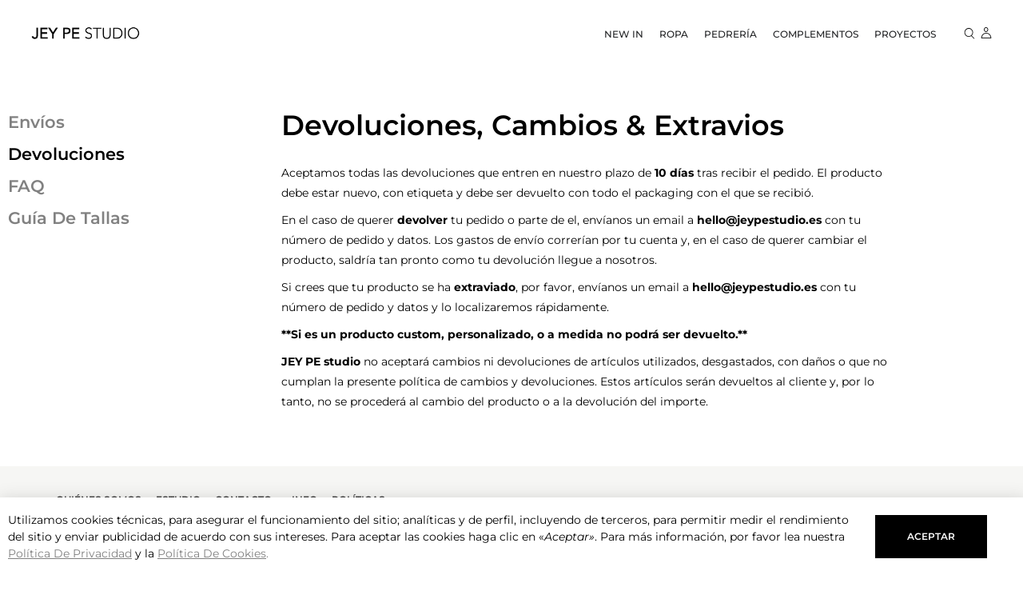

--- FILE ---
content_type: text/html; charset=UTF-8
request_url: https://jeypestudio.es/devoluciones/
body_size: 148616
content:
<!DOCTYPE html>
<html lang="es">
<head>
	<meta charset="UTF-8">
	<meta name="viewport" content="width=device-width, initial-scale=1.0, viewport-fit=cover" />		<meta name='robots' content='index, follow, max-image-preview:large, max-snippet:-1, max-video-preview:-1' />
<script>window._wca = window._wca || [];</script>

	<!-- This site is optimized with the Yoast SEO plugin v26.8 - https://yoast.com/product/yoast-seo-wordpress/ -->
	<title>Devoluciones - JEY PE studio</title>
	<link rel="canonical" href="https://jeypestudio.es/devoluciones/" />
	<meta property="og:locale" content="es_ES" />
	<meta property="og:type" content="article" />
	<meta property="og:title" content="Devoluciones - JEY PE studio" />
	<meta property="og:description" content="Envíos Devoluciones FAQ Guía De Tallas Envíos Devoluciones FAQ Guía De Tallas Envíos Devoluciones FAQ Guía De Tallas Envíos Devoluciones FAQ Guía De Tallas Devoluciones, Cambios &amp; Extravios Aceptamos todas las devoluciones que entren en nuestro plazo de&nbsp;10 días tras recibir el pedido. El producto debe estar nuevo, con etiqueta y debe ser devuelto con..." />
	<meta property="og:url" content="https://jeypestudio.es/devoluciones/" />
	<meta property="og:site_name" content="JEY PE studio" />
	<meta property="article:publisher" content="https://www.facebook.com/jeypestudio" />
	<meta property="article:modified_time" content="2022-11-02T23:13:16+00:00" />
	<meta name="twitter:card" content="summary_large_image" />
	<meta name="twitter:label1" content="Tiempo de lectura" />
	<meta name="twitter:data1" content="2 minutos" />
	<script type="application/ld+json" class="yoast-schema-graph">{"@context":"https://schema.org","@graph":[{"@type":"WebPage","@id":"https://jeypestudio.es/devoluciones/","url":"https://jeypestudio.es/devoluciones/","name":"Devoluciones - JEY PE studio","isPartOf":{"@id":"https://jeypestudio.es/#website"},"datePublished":"2022-05-17T19:26:28+00:00","dateModified":"2022-11-02T23:13:16+00:00","breadcrumb":{"@id":"https://jeypestudio.es/devoluciones/#breadcrumb"},"inLanguage":"es","potentialAction":[{"@type":"ReadAction","target":["https://jeypestudio.es/devoluciones/"]}]},{"@type":"BreadcrumbList","@id":"https://jeypestudio.es/devoluciones/#breadcrumb","itemListElement":[{"@type":"ListItem","position":1,"name":"Portada","item":"https://jeypestudio.es/"},{"@type":"ListItem","position":2,"name":"Devoluciones"}]},{"@type":"WebSite","@id":"https://jeypestudio.es/#website","url":"https://jeypestudio.es/","name":"JEY PE studio","description":"Sitio web oficial","publisher":{"@id":"https://jeypestudio.es/#organization"},"potentialAction":[{"@type":"SearchAction","target":{"@type":"EntryPoint","urlTemplate":"https://jeypestudio.es/?s={search_term_string}"},"query-input":{"@type":"PropertyValueSpecification","valueRequired":true,"valueName":"search_term_string"}}],"inLanguage":"es"},{"@type":"Organization","@id":"https://jeypestudio.es/#organization","name":"JEY PE studio","url":"https://jeypestudio.es/","logo":{"@type":"ImageObject","inLanguage":"es","@id":"https://jeypestudio.es/#/schema/logo/image/","url":"https://jeypestudio.es/wp-content/uploads/2022/05/cropped-cropped-logo-jey-pe-studio-.png","contentUrl":"https://jeypestudio.es/wp-content/uploads/2022/05/cropped-cropped-logo-jey-pe-studio-.png","width":512,"height":81,"caption":"JEY PE studio"},"image":{"@id":"https://jeypestudio.es/#/schema/logo/image/"},"sameAs":["https://www.facebook.com/jeypestudio","https://www.instagram.com/jeypestudio/"]}]}</script>
	<!-- / Yoast SEO plugin. -->


<link rel='dns-prefetch' href='//stats.wp.com' />
<link rel='dns-prefetch' href='//fonts.googleapis.com' />
<link rel='preconnect' href='//i0.wp.com' />
<link rel='preconnect' href='//c0.wp.com' />
<link rel="alternate" type="application/rss+xml" title="JEY PE studio &raquo; Feed" href="https://jeypestudio.es/feed/" />
<link rel="alternate" type="application/rss+xml" title="JEY PE studio &raquo; Feed de los comentarios" href="https://jeypestudio.es/comments/feed/" />
<link rel="alternate" title="oEmbed (JSON)" type="application/json+oembed" href="https://jeypestudio.es/wp-json/oembed/1.0/embed?url=https%3A%2F%2Fjeypestudio.es%2Fdevoluciones%2F" />
<link rel="alternate" title="oEmbed (XML)" type="text/xml+oembed" href="https://jeypestudio.es/wp-json/oembed/1.0/embed?url=https%3A%2F%2Fjeypestudio.es%2Fdevoluciones%2F&#038;format=xml" />
<style id='wp-img-auto-sizes-contain-inline-css' type='text/css'>
img:is([sizes=auto i],[sizes^="auto," i]){contain-intrinsic-size:3000px 1500px}
/*# sourceURL=wp-img-auto-sizes-contain-inline-css */
</style>
<style id='wp-emoji-styles-inline-css' type='text/css'>

	img.wp-smiley, img.emoji {
		display: inline !important;
		border: none !important;
		box-shadow: none !important;
		height: 1em !important;
		width: 1em !important;
		margin: 0 0.07em !important;
		vertical-align: -0.1em !important;
		background: none !important;
		padding: 0 !important;
	}
/*# sourceURL=wp-emoji-styles-inline-css */
</style>
<style id='classic-theme-styles-inline-css' type='text/css'>
/*! This file is auto-generated */
.wp-block-button__link{color:#fff;background-color:#32373c;border-radius:9999px;box-shadow:none;text-decoration:none;padding:calc(.667em + 2px) calc(1.333em + 2px);font-size:1.125em}.wp-block-file__button{background:#32373c;color:#fff;text-decoration:none}
/*# sourceURL=/wp-includes/css/classic-themes.min.css */
</style>
<link rel='stylesheet' id='mediaelement-css' href='https://c0.wp.com/c/6.9/wp-includes/js/mediaelement/mediaelementplayer-legacy.min.css' type='text/css' media='all' />
<link rel='stylesheet' id='wp-mediaelement-css' href='https://c0.wp.com/c/6.9/wp-includes/js/mediaelement/wp-mediaelement.min.css' type='text/css' media='all' />
<style id='jetpack-sharing-buttons-style-inline-css' type='text/css'>
.jetpack-sharing-buttons__services-list{display:flex;flex-direction:row;flex-wrap:wrap;gap:0;list-style-type:none;margin:5px;padding:0}.jetpack-sharing-buttons__services-list.has-small-icon-size{font-size:12px}.jetpack-sharing-buttons__services-list.has-normal-icon-size{font-size:16px}.jetpack-sharing-buttons__services-list.has-large-icon-size{font-size:24px}.jetpack-sharing-buttons__services-list.has-huge-icon-size{font-size:36px}@media print{.jetpack-sharing-buttons__services-list{display:none!important}}.editor-styles-wrapper .wp-block-jetpack-sharing-buttons{gap:0;padding-inline-start:0}ul.jetpack-sharing-buttons__services-list.has-background{padding:1.25em 2.375em}
/*# sourceURL=https://jeypestudio.es/wp-content/plugins/jetpack/_inc/blocks/sharing-buttons/view.css */
</style>
<style id='global-styles-inline-css' type='text/css'>
:root{--wp--preset--aspect-ratio--square: 1;--wp--preset--aspect-ratio--4-3: 4/3;--wp--preset--aspect-ratio--3-4: 3/4;--wp--preset--aspect-ratio--3-2: 3/2;--wp--preset--aspect-ratio--2-3: 2/3;--wp--preset--aspect-ratio--16-9: 16/9;--wp--preset--aspect-ratio--9-16: 9/16;--wp--preset--color--black: #000000;--wp--preset--color--cyan-bluish-gray: #abb8c3;--wp--preset--color--white: #ffffff;--wp--preset--color--pale-pink: #f78da7;--wp--preset--color--vivid-red: #cf2e2e;--wp--preset--color--luminous-vivid-orange: #ff6900;--wp--preset--color--luminous-vivid-amber: #fcb900;--wp--preset--color--light-green-cyan: #7bdcb5;--wp--preset--color--vivid-green-cyan: #00d084;--wp--preset--color--pale-cyan-blue: #8ed1fc;--wp--preset--color--vivid-cyan-blue: #0693e3;--wp--preset--color--vivid-purple: #9b51e0;--wp--preset--gradient--vivid-cyan-blue-to-vivid-purple: linear-gradient(135deg,rgb(6,147,227) 0%,rgb(155,81,224) 100%);--wp--preset--gradient--light-green-cyan-to-vivid-green-cyan: linear-gradient(135deg,rgb(122,220,180) 0%,rgb(0,208,130) 100%);--wp--preset--gradient--luminous-vivid-amber-to-luminous-vivid-orange: linear-gradient(135deg,rgb(252,185,0) 0%,rgb(255,105,0) 100%);--wp--preset--gradient--luminous-vivid-orange-to-vivid-red: linear-gradient(135deg,rgb(255,105,0) 0%,rgb(207,46,46) 100%);--wp--preset--gradient--very-light-gray-to-cyan-bluish-gray: linear-gradient(135deg,rgb(238,238,238) 0%,rgb(169,184,195) 100%);--wp--preset--gradient--cool-to-warm-spectrum: linear-gradient(135deg,rgb(74,234,220) 0%,rgb(151,120,209) 20%,rgb(207,42,186) 40%,rgb(238,44,130) 60%,rgb(251,105,98) 80%,rgb(254,248,76) 100%);--wp--preset--gradient--blush-light-purple: linear-gradient(135deg,rgb(255,206,236) 0%,rgb(152,150,240) 100%);--wp--preset--gradient--blush-bordeaux: linear-gradient(135deg,rgb(254,205,165) 0%,rgb(254,45,45) 50%,rgb(107,0,62) 100%);--wp--preset--gradient--luminous-dusk: linear-gradient(135deg,rgb(255,203,112) 0%,rgb(199,81,192) 50%,rgb(65,88,208) 100%);--wp--preset--gradient--pale-ocean: linear-gradient(135deg,rgb(255,245,203) 0%,rgb(182,227,212) 50%,rgb(51,167,181) 100%);--wp--preset--gradient--electric-grass: linear-gradient(135deg,rgb(202,248,128) 0%,rgb(113,206,126) 100%);--wp--preset--gradient--midnight: linear-gradient(135deg,rgb(2,3,129) 0%,rgb(40,116,252) 100%);--wp--preset--font-size--small: 13px;--wp--preset--font-size--medium: 20px;--wp--preset--font-size--large: 36px;--wp--preset--font-size--x-large: 42px;--wp--preset--spacing--20: 0.44rem;--wp--preset--spacing--30: 0.67rem;--wp--preset--spacing--40: 1rem;--wp--preset--spacing--50: 1.5rem;--wp--preset--spacing--60: 2.25rem;--wp--preset--spacing--70: 3.38rem;--wp--preset--spacing--80: 5.06rem;--wp--preset--shadow--natural: 6px 6px 9px rgba(0, 0, 0, 0.2);--wp--preset--shadow--deep: 12px 12px 50px rgba(0, 0, 0, 0.4);--wp--preset--shadow--sharp: 6px 6px 0px rgba(0, 0, 0, 0.2);--wp--preset--shadow--outlined: 6px 6px 0px -3px rgb(255, 255, 255), 6px 6px rgb(0, 0, 0);--wp--preset--shadow--crisp: 6px 6px 0px rgb(0, 0, 0);}:where(.is-layout-flex){gap: 0.5em;}:where(.is-layout-grid){gap: 0.5em;}body .is-layout-flex{display: flex;}.is-layout-flex{flex-wrap: wrap;align-items: center;}.is-layout-flex > :is(*, div){margin: 0;}body .is-layout-grid{display: grid;}.is-layout-grid > :is(*, div){margin: 0;}:where(.wp-block-columns.is-layout-flex){gap: 2em;}:where(.wp-block-columns.is-layout-grid){gap: 2em;}:where(.wp-block-post-template.is-layout-flex){gap: 1.25em;}:where(.wp-block-post-template.is-layout-grid){gap: 1.25em;}.has-black-color{color: var(--wp--preset--color--black) !important;}.has-cyan-bluish-gray-color{color: var(--wp--preset--color--cyan-bluish-gray) !important;}.has-white-color{color: var(--wp--preset--color--white) !important;}.has-pale-pink-color{color: var(--wp--preset--color--pale-pink) !important;}.has-vivid-red-color{color: var(--wp--preset--color--vivid-red) !important;}.has-luminous-vivid-orange-color{color: var(--wp--preset--color--luminous-vivid-orange) !important;}.has-luminous-vivid-amber-color{color: var(--wp--preset--color--luminous-vivid-amber) !important;}.has-light-green-cyan-color{color: var(--wp--preset--color--light-green-cyan) !important;}.has-vivid-green-cyan-color{color: var(--wp--preset--color--vivid-green-cyan) !important;}.has-pale-cyan-blue-color{color: var(--wp--preset--color--pale-cyan-blue) !important;}.has-vivid-cyan-blue-color{color: var(--wp--preset--color--vivid-cyan-blue) !important;}.has-vivid-purple-color{color: var(--wp--preset--color--vivid-purple) !important;}.has-black-background-color{background-color: var(--wp--preset--color--black) !important;}.has-cyan-bluish-gray-background-color{background-color: var(--wp--preset--color--cyan-bluish-gray) !important;}.has-white-background-color{background-color: var(--wp--preset--color--white) !important;}.has-pale-pink-background-color{background-color: var(--wp--preset--color--pale-pink) !important;}.has-vivid-red-background-color{background-color: var(--wp--preset--color--vivid-red) !important;}.has-luminous-vivid-orange-background-color{background-color: var(--wp--preset--color--luminous-vivid-orange) !important;}.has-luminous-vivid-amber-background-color{background-color: var(--wp--preset--color--luminous-vivid-amber) !important;}.has-light-green-cyan-background-color{background-color: var(--wp--preset--color--light-green-cyan) !important;}.has-vivid-green-cyan-background-color{background-color: var(--wp--preset--color--vivid-green-cyan) !important;}.has-pale-cyan-blue-background-color{background-color: var(--wp--preset--color--pale-cyan-blue) !important;}.has-vivid-cyan-blue-background-color{background-color: var(--wp--preset--color--vivid-cyan-blue) !important;}.has-vivid-purple-background-color{background-color: var(--wp--preset--color--vivid-purple) !important;}.has-black-border-color{border-color: var(--wp--preset--color--black) !important;}.has-cyan-bluish-gray-border-color{border-color: var(--wp--preset--color--cyan-bluish-gray) !important;}.has-white-border-color{border-color: var(--wp--preset--color--white) !important;}.has-pale-pink-border-color{border-color: var(--wp--preset--color--pale-pink) !important;}.has-vivid-red-border-color{border-color: var(--wp--preset--color--vivid-red) !important;}.has-luminous-vivid-orange-border-color{border-color: var(--wp--preset--color--luminous-vivid-orange) !important;}.has-luminous-vivid-amber-border-color{border-color: var(--wp--preset--color--luminous-vivid-amber) !important;}.has-light-green-cyan-border-color{border-color: var(--wp--preset--color--light-green-cyan) !important;}.has-vivid-green-cyan-border-color{border-color: var(--wp--preset--color--vivid-green-cyan) !important;}.has-pale-cyan-blue-border-color{border-color: var(--wp--preset--color--pale-cyan-blue) !important;}.has-vivid-cyan-blue-border-color{border-color: var(--wp--preset--color--vivid-cyan-blue) !important;}.has-vivid-purple-border-color{border-color: var(--wp--preset--color--vivid-purple) !important;}.has-vivid-cyan-blue-to-vivid-purple-gradient-background{background: var(--wp--preset--gradient--vivid-cyan-blue-to-vivid-purple) !important;}.has-light-green-cyan-to-vivid-green-cyan-gradient-background{background: var(--wp--preset--gradient--light-green-cyan-to-vivid-green-cyan) !important;}.has-luminous-vivid-amber-to-luminous-vivid-orange-gradient-background{background: var(--wp--preset--gradient--luminous-vivid-amber-to-luminous-vivid-orange) !important;}.has-luminous-vivid-orange-to-vivid-red-gradient-background{background: var(--wp--preset--gradient--luminous-vivid-orange-to-vivid-red) !important;}.has-very-light-gray-to-cyan-bluish-gray-gradient-background{background: var(--wp--preset--gradient--very-light-gray-to-cyan-bluish-gray) !important;}.has-cool-to-warm-spectrum-gradient-background{background: var(--wp--preset--gradient--cool-to-warm-spectrum) !important;}.has-blush-light-purple-gradient-background{background: var(--wp--preset--gradient--blush-light-purple) !important;}.has-blush-bordeaux-gradient-background{background: var(--wp--preset--gradient--blush-bordeaux) !important;}.has-luminous-dusk-gradient-background{background: var(--wp--preset--gradient--luminous-dusk) !important;}.has-pale-ocean-gradient-background{background: var(--wp--preset--gradient--pale-ocean) !important;}.has-electric-grass-gradient-background{background: var(--wp--preset--gradient--electric-grass) !important;}.has-midnight-gradient-background{background: var(--wp--preset--gradient--midnight) !important;}.has-small-font-size{font-size: var(--wp--preset--font-size--small) !important;}.has-medium-font-size{font-size: var(--wp--preset--font-size--medium) !important;}.has-large-font-size{font-size: var(--wp--preset--font-size--large) !important;}.has-x-large-font-size{font-size: var(--wp--preset--font-size--x-large) !important;}
:where(.wp-block-post-template.is-layout-flex){gap: 1.25em;}:where(.wp-block-post-template.is-layout-grid){gap: 1.25em;}
:where(.wp-block-term-template.is-layout-flex){gap: 1.25em;}:where(.wp-block-term-template.is-layout-grid){gap: 1.25em;}
:where(.wp-block-columns.is-layout-flex){gap: 2em;}:where(.wp-block-columns.is-layout-grid){gap: 2em;}
:root :where(.wp-block-pullquote){font-size: 1.5em;line-height: 1.6;}
/*# sourceURL=global-styles-inline-css */
</style>
<link rel='stylesheet' id='woocommerce-layout-css' href='https://c0.wp.com/p/woocommerce/10.4.3/assets/css/woocommerce-layout.css' type='text/css' media='all' />
<style id='woocommerce-layout-inline-css' type='text/css'>

	.infinite-scroll .woocommerce-pagination {
		display: none;
	}
/*# sourceURL=woocommerce-layout-inline-css */
</style>
<link rel='stylesheet' id='woocommerce-smallscreen-css' href='https://c0.wp.com/p/woocommerce/10.4.3/assets/css/woocommerce-smallscreen.css' type='text/css' media='only screen and (max-width: 768px)' />
<link rel='stylesheet' id='woocommerce-general-css' href='https://c0.wp.com/p/woocommerce/10.4.3/assets/css/woocommerce.css' type='text/css' media='all' />
<style id='woocommerce-inline-inline-css' type='text/css'>
.woocommerce form .form-row .required { visibility: visible; }
/*# sourceURL=woocommerce-inline-inline-css */
</style>
<link rel='stylesheet' id='woo-variation-swatches-css' href='https://jeypestudio.es/wp-content/plugins/woo-variation-swatches/assets/css/frontend.min.css?ver=1687111228' type='text/css' media='all' />
<style id='woo-variation-swatches-inline-css' type='text/css'>
:root {
--wvs-tick:url("data:image/svg+xml;utf8,%3Csvg filter='drop-shadow(0px 0px 2px rgb(0 0 0 / .8))' xmlns='http://www.w3.org/2000/svg'  viewBox='0 0 30 30'%3E%3Cpath fill='none' stroke='%23ffffff' stroke-linecap='round' stroke-linejoin='round' stroke-width='4' d='M4 16L11 23 27 7'/%3E%3C/svg%3E");

--wvs-cross:url("data:image/svg+xml;utf8,%3Csvg filter='drop-shadow(0px 0px 5px rgb(255 255 255 / .6))' xmlns='http://www.w3.org/2000/svg' width='72px' height='72px' viewBox='0 0 24 24'%3E%3Cpath fill='none' stroke='%23ff0000' stroke-linecap='round' stroke-width='0.6' d='M5 5L19 19M19 5L5 19'/%3E%3C/svg%3E");
--wvs-single-product-item-width:30px;
--wvs-single-product-item-height:30px;
--wvs-single-product-item-font-size:16px}
/*# sourceURL=woo-variation-swatches-inline-css */
</style>
<link rel='stylesheet' id='floona-style-css' href='https://jeypestudio.es/wp-content/themes/floona/style.css?ver=6.9' type='text/css' media='all' />
<link rel='stylesheet' id='floona-child-style-css' href='https://jeypestudio.es/wp-content/themes/floona-child/style.css?ver=1.0.0' type='text/css' media='all' />
<link rel='stylesheet' id='floona-main-style-css' href='https://jeypestudio.es/wp-content/themes/floona-child/style.css?ver=6.9' type='text/css' media='all' />
<link rel='stylesheet' id='floona-fonts-css' href='https://fonts.googleapis.com/css?family=Montserrat%3A300%2C400%2C500%2C+600&#038;ver=1.0.0' type='text/css' media='all' />
<link rel='stylesheet' id='elementor-icons-css' href='https://jeypestudio.es/wp-content/plugins/elementor/assets/lib/eicons/css/elementor-icons.min.css?ver=5.46.0' type='text/css' media='all' />
<link rel='stylesheet' id='elementor-frontend-css' href='https://jeypestudio.es/wp-content/plugins/elementor/assets/css/frontend.min.css?ver=3.34.2' type='text/css' media='all' />
<link rel='stylesheet' id='elementor-post-5-css' href='https://jeypestudio.es/wp-content/uploads/elementor/css/post-5.css?ver=1768924087' type='text/css' media='all' />
<link rel='stylesheet' id='neuron-frontend-css' href='https://jeypestudio.es/wp-content/plugins/neuron-builder/assets/styles/static/frontend.css?ver=1.0.7.0' type='text/css' media='all' />
<style id='neuron-frontend-inline-css' type='text/css'>
.elementor-app-iframe { display: none !important; } .e-route-app { overflow: scroll !important; } 
/*# sourceURL=neuron-frontend-inline-css */
</style>
<link rel='stylesheet' id='neuron-icons-css' href='https://jeypestudio.es/wp-content/plugins/neuron-builder/assets/fonts/n-icons/n-icons.css?ver=1.0.7.0' type='text/css' media='all' />
<link rel='stylesheet' id='font-awesome-css' href='https://jeypestudio.es/wp-content/plugins/elementor/assets/lib/font-awesome/css/font-awesome.min.css?ver=4.7.0' type='text/css' media='all' />
<link rel='stylesheet' id='widget-heading-css' href='https://jeypestudio.es/wp-content/plugins/elementor/assets/css/widget-heading.min.css?ver=3.34.2' type='text/css' media='all' />
<link rel='stylesheet' id='elementor-post-5988-css' href='https://jeypestudio.es/wp-content/uploads/elementor/css/post-5988.css?ver=1768961283' type='text/css' media='all' />
<link rel='stylesheet' id='elementor-post-9140-css' href='https://jeypestudio.es/wp-content/uploads/elementor/css/post-9140.css?ver=1768924088' type='text/css' media='all' />
<link rel='stylesheet' id='elementor-post-8223-css' href='https://jeypestudio.es/wp-content/uploads/elementor/css/post-8223.css?ver=1768924088' type='text/css' media='all' />
<link rel='stylesheet' id='elementor-post-8527-css' href='https://jeypestudio.es/wp-content/uploads/elementor/css/post-8527.css?ver=1768924088' type='text/css' media='all' />
<link rel='stylesheet' id='elementor-post-2989-css' href='https://jeypestudio.es/wp-content/uploads/elementor/css/post-2989.css?ver=1768924088' type='text/css' media='all' />
<link rel='stylesheet' id='elementor-gf-local-montserrat-css' href='https://jeypestudio.es/wp-content/uploads/elementor/google-fonts/css/montserrat.css?ver=1742224733' type='text/css' media='all' />
<link rel='stylesheet' id='elementor-icons-shared-0-css' href='https://jeypestudio.es/wp-content/plugins/elementor/assets/lib/font-awesome/css/fontawesome.min.css?ver=5.15.3' type='text/css' media='all' />
<link rel='stylesheet' id='elementor-icons-fa-brands-css' href='https://jeypestudio.es/wp-content/plugins/elementor/assets/lib/font-awesome/css/brands.min.css?ver=5.15.3' type='text/css' media='all' />
<script type="text/javascript" src="https://c0.wp.com/c/6.9/wp-includes/js/jquery/jquery.min.js" id="jquery-core-js"></script>
<script type="text/javascript" src="https://c0.wp.com/c/6.9/wp-includes/js/jquery/jquery-migrate.min.js" id="jquery-migrate-js"></script>
<script type="text/javascript" src="https://c0.wp.com/p/woocommerce/10.4.3/assets/js/jquery-blockui/jquery.blockUI.min.js" id="wc-jquery-blockui-js" data-wp-strategy="defer"></script>
<script type="text/javascript" id="wc-add-to-cart-js-extra">
/* <![CDATA[ */
var wc_add_to_cart_params = {"ajax_url":"/wp-admin/admin-ajax.php","wc_ajax_url":"/?wc-ajax=%%endpoint%%","i18n_view_cart":"Ver carrito","cart_url":"https://jeypestudio.es/cart/","is_cart":"","cart_redirect_after_add":"no"};
//# sourceURL=wc-add-to-cart-js-extra
/* ]]> */
</script>
<script type="text/javascript" src="https://c0.wp.com/p/woocommerce/10.4.3/assets/js/frontend/add-to-cart.min.js" id="wc-add-to-cart-js" defer="defer" data-wp-strategy="defer"></script>
<script type="text/javascript" src="https://c0.wp.com/p/woocommerce/10.4.3/assets/js/js-cookie/js.cookie.min.js" id="wc-js-cookie-js" defer="defer" data-wp-strategy="defer"></script>
<script type="text/javascript" id="woocommerce-js-extra">
/* <![CDATA[ */
var woocommerce_params = {"ajax_url":"/wp-admin/admin-ajax.php","wc_ajax_url":"/?wc-ajax=%%endpoint%%","i18n_password_show":"Mostrar contrase\u00f1a","i18n_password_hide":"Ocultar contrase\u00f1a"};
//# sourceURL=woocommerce-js-extra
/* ]]> */
</script>
<script type="text/javascript" src="https://c0.wp.com/p/woocommerce/10.4.3/assets/js/frontend/woocommerce.min.js" id="woocommerce-js" defer="defer" data-wp-strategy="defer"></script>
<script type="text/javascript" id="WCPAY_ASSETS-js-extra">
/* <![CDATA[ */
var wcpayAssets = {"url":"https://jeypestudio.es/wp-content/plugins/woocommerce-payments/dist/"};
//# sourceURL=WCPAY_ASSETS-js-extra
/* ]]> */
</script>
<script type="text/javascript" src="https://stats.wp.com/s-202604.js" id="woocommerce-analytics-js" defer="defer" data-wp-strategy="defer"></script>
<link rel="https://api.w.org/" href="https://jeypestudio.es/wp-json/" /><link rel="alternate" title="JSON" type="application/json" href="https://jeypestudio.es/wp-json/wp/v2/pages/5988" /><link rel="EditURI" type="application/rsd+xml" title="RSD" href="https://jeypestudio.es/xmlrpc.php?rsd" />
<meta name="generator" content="WordPress 6.9" />
<meta name="generator" content="WooCommerce 10.4.3" />
<link rel='shortlink' href='https://jeypestudio.es/?p=5988' />
	<style>img#wpstats{display:none}</style>
		<!-- Analytics by WP Statistics - https://wp-statistics.com -->
	<noscript><style>.woocommerce-product-gallery{ opacity: 1 !important; }</style></noscript>
	<meta name="generator" content="Elementor 3.34.2; features: additional_custom_breakpoints; settings: css_print_method-external, google_font-enabled, font_display-auto">
			<style>
				.e-con.e-parent:nth-of-type(n+4):not(.e-lazyloaded):not(.e-no-lazyload),
				.e-con.e-parent:nth-of-type(n+4):not(.e-lazyloaded):not(.e-no-lazyload) * {
					background-image: none !important;
				}
				@media screen and (max-height: 1024px) {
					.e-con.e-parent:nth-of-type(n+3):not(.e-lazyloaded):not(.e-no-lazyload),
					.e-con.e-parent:nth-of-type(n+3):not(.e-lazyloaded):not(.e-no-lazyload) * {
						background-image: none !important;
					}
				}
				@media screen and (max-height: 640px) {
					.e-con.e-parent:nth-of-type(n+2):not(.e-lazyloaded):not(.e-no-lazyload),
					.e-con.e-parent:nth-of-type(n+2):not(.e-lazyloaded):not(.e-no-lazyload) * {
						background-image: none !important;
					}
				}
			</style>
			<link rel="icon" href="https://i0.wp.com/jeypestudio.es/wp-content/uploads/2022/05/cropped-isotipo-web.png?fit=32%2C32&#038;ssl=1" sizes="32x32" />
<link rel="icon" href="https://i0.wp.com/jeypestudio.es/wp-content/uploads/2022/05/cropped-isotipo-web.png?fit=192%2C192&#038;ssl=1" sizes="192x192" />
<link rel="apple-touch-icon" href="https://i0.wp.com/jeypestudio.es/wp-content/uploads/2022/05/cropped-isotipo-web.png?fit=180%2C180&#038;ssl=1" />
<meta name="msapplication-TileImage" content="https://i0.wp.com/jeypestudio.es/wp-content/uploads/2022/05/cropped-isotipo-web.png?fit=270%2C270&#038;ssl=1" />
</head>
<body class="wp-singular page-template page-template-elementor_header_footer page page-id-5988 wp-custom-logo wp-theme-floona wp-child-theme-floona-child theme-floona woocommerce-no-js woo-variation-swatches wvs-behavior-blur wvs-theme-floona-child wvs-tooltip elementor-default elementor-template-full-width elementor-kit-5 elementor-page elementor-page-5988">

		<div data-elementor-type="header" data-elementor-id="8527" class="elementor elementor-8527 elementor-location-header">
		<div class="elementor-section-wrap">
					<section class="elementor-section elementor-top-section elementor-element elementor-element-44a7f5b1 elementor-section-content-space-between elementor-hidden-phone elementor-section-full_width n-floona-container--wide elementor-section-height-default elementor-section-height-default" data-id="44a7f5b1" data-element_type="section" id="back-to-top" data-settings="{&quot;background_background&quot;:&quot;classic&quot;,&quot;sticky&quot;:&quot;top&quot;,&quot;sticky_on&quot;:[&quot;desktop&quot;,&quot;tablet&quot;,&quot;mobile&quot;],&quot;sticky_offset&quot;:0,&quot;sticky_effects_offset&quot;:0}">
						<div class="elementor-container elementor-column-gap-no">
					<div class="elementor-column elementor-col-33 elementor-top-column elementor-element elementor-element-aefda58" data-id="aefda58" data-element_type="column">
			<div class="elementor-widget-wrap elementor-element-populated">
						<div class="elementor-element elementor-element-199950c elementor-widget__width-auto elementor-widget elementor-widget-image" data-id="199950c" data-element_type="widget" data-widget_type="image.default">
				<div class="elementor-widget-container">
																<a href="https://jeypestudio.es">
							<img width="512" height="81" src="https://i0.wp.com/jeypestudio.es/wp-content/uploads/2022/05/cropped-cropped-logo-jey-pe-studio-.png?fit=512%2C81&amp;ssl=1" class="attachment-full size-full wp-image-3775" alt="" srcset="https://i0.wp.com/jeypestudio.es/wp-content/uploads/2022/05/cropped-cropped-logo-jey-pe-studio-.png?w=512&amp;ssl=1 512w, https://i0.wp.com/jeypestudio.es/wp-content/uploads/2022/05/cropped-cropped-logo-jey-pe-studio-.png?resize=300%2C47&amp;ssl=1 300w" sizes="(max-width: 512px) 100vw, 512px" />								</a>
															</div>
				</div>
					</div>
		</div>
				<header class="elementor-column elementor-col-33 elementor-top-column elementor-element elementor-element-4d9c83db" data-id="4d9c83db" data-element_type="column">
			<div class="elementor-widget-wrap elementor-element-populated">
						<div class="elementor-element elementor-element-1c7d5676 elementor-widget__width-auto m-neuron-nav-menu--indicator-none elementor-hidden-tablet m-neuron-nav-menu--horizontal m-neuron-nav-menu__pointer-underline m-neuron-nav-menu__pointer-animation--fade m-neuron-nav-menu--breakpoint-mobile m-neuron-nav-menu--stretch elementor-widget elementor-widget-neuron-nav-menu" data-id="1c7d5676" data-element_type="widget" data-settings="{&quot;active_scroll&quot;:&quot;yes&quot;}" data-widget_type="neuron-nav-menu.default">
				<div class="elementor-widget-container">
									<nav class="m-neuron-nav-menu" id="m-neuron-nav-menu--id-3-1c7d5676"><ul id="menu-1-1c7d5676" class="m-neuron-nav-menu__list"><li id="menu-item-3767" class="menu-item menu-item-type-post_type menu-item-object-page menu-item-3767"><a href="https://jeypestudio.es/new-in/">New In</a></li>
<li id="menu-item-3766" class="menu-item menu-item-type-post_type menu-item-object-page menu-item-has-children menu-item-3766"><a href="https://jeypestudio.es/ropa/">Ropa</a>
<ul class="sub-menu">
	<li id="menu-item-12060" class="menu-item menu-item-type-post_type menu-item-object-page menu-item-12060"><a href="https://jeypestudio.es/tops/">Tops</a></li>
	<li id="menu-item-11995" class="menu-item menu-item-type-post_type menu-item-object-page menu-item-11995"><a href="https://jeypestudio.es/faldas/">Faldas</a></li>
</ul>
</li>
<li id="menu-item-9095" class="menu-item menu-item-type-post_type menu-item-object-page menu-item-has-children menu-item-9095"><a href="https://jeypestudio.es/pedreria/">Pedrería</a>
<ul class="sub-menu">
	<li id="menu-item-9180" class="menu-item menu-item-type-post_type menu-item-object-page menu-item-9180"><a href="https://jeypestudio.es/tops-joya/">Tops Joya</a></li>
	<li id="menu-item-9179" class="menu-item menu-item-type-post_type menu-item-object-page menu-item-9179"><a href="https://jeypestudio.es/faldas-joya/">Faldas Joya</a></li>
	<li id="menu-item-9178" class="menu-item menu-item-type-post_type menu-item-object-page menu-item-9178"><a href="https://jeypestudio.es/pelucas-joya/">Pelucas Joya</a></li>
</ul>
</li>
<li id="menu-item-3765" class="menu-item menu-item-type-post_type menu-item-object-page menu-item-has-children menu-item-3765"><a href="https://jeypestudio.es/complementos/">Complementos</a>
<ul class="sub-menu">
	<li id="menu-item-4352" class="menu-item menu-item-type-post_type menu-item-object-page menu-item-4352"><a href="https://jeypestudio.es/pendientes/">Pendientes</a></li>
	<li id="menu-item-4351" class="menu-item menu-item-type-post_type menu-item-object-page menu-item-4351"><a href="https://jeypestudio.es/collares/">Collares</a></li>
</ul>
</li>
<li id="menu-item-4412" class="menu-item menu-item-type-post_type menu-item-object-page menu-item-4412"><a href="https://jeypestudio.es/portfolio-proyectos/">Proyectos</a></li>
</ul></nav>
				<nav class="m-neuron-nav-menu--mobile" id="m-neuron-nav-menu--mobile--id-1c7d5676">
					<div class="m-neuron-nav-menu__hamburger-holder">
						<a href="#" class="m-neuron-nav-menu__hamburger">
							<svg style="enable-background:new 0 0 139 139;" version="1.1" viewBox="0 0 139 139" xml:space="preserve" xmlns="http://www.w3.org/2000/svg" xmlns:xlink="http://www.w3.org/1999/xlink"><line class="st0" x1="26.5" x2="112.5" y1="46.3" y2="46.3"/><line class="st0" x1="26.5" x2="112.5" y1="92.7" y2="92.7"/><line class="st0" x1="26.5" x2="112.5" y1="69.5" y2="69.5"/></svg>
						</a>
					</div>
					<ul id="menu-2-1c7d5676" class="m-neuron-nav-menu__list"><li class="menu-item menu-item-type-post_type menu-item-object-page menu-item-3767"><a href="https://jeypestudio.es/new-in/">New In</a></li>
<li class="menu-item menu-item-type-post_type menu-item-object-page menu-item-has-children menu-item-3766"><a href="https://jeypestudio.es/ropa/">Ropa</a>
<ul class="sub-menu">
	<li class="menu-item menu-item-type-post_type menu-item-object-page menu-item-12060"><a href="https://jeypestudio.es/tops/">Tops</a></li>
	<li class="menu-item menu-item-type-post_type menu-item-object-page menu-item-11995"><a href="https://jeypestudio.es/faldas/">Faldas</a></li>
</ul>
</li>
<li class="menu-item menu-item-type-post_type menu-item-object-page menu-item-has-children menu-item-9095"><a href="https://jeypestudio.es/pedreria/">Pedrería</a>
<ul class="sub-menu">
	<li class="menu-item menu-item-type-post_type menu-item-object-page menu-item-9180"><a href="https://jeypestudio.es/tops-joya/">Tops Joya</a></li>
	<li class="menu-item menu-item-type-post_type menu-item-object-page menu-item-9179"><a href="https://jeypestudio.es/faldas-joya/">Faldas Joya</a></li>
	<li class="menu-item menu-item-type-post_type menu-item-object-page menu-item-9178"><a href="https://jeypestudio.es/pelucas-joya/">Pelucas Joya</a></li>
</ul>
</li>
<li class="menu-item menu-item-type-post_type menu-item-object-page menu-item-has-children menu-item-3765"><a href="https://jeypestudio.es/complementos/">Complementos</a>
<ul class="sub-menu">
	<li class="menu-item menu-item-type-post_type menu-item-object-page menu-item-4352"><a href="https://jeypestudio.es/pendientes/">Pendientes</a></li>
	<li class="menu-item menu-item-type-post_type menu-item-object-page menu-item-4351"><a href="https://jeypestudio.es/collares/">Collares</a></li>
</ul>
</li>
<li class="menu-item menu-item-type-post_type menu-item-object-page menu-item-4412"><a href="https://jeypestudio.es/portfolio-proyectos/">Proyectos</a></li>
</ul>				</nav>
							</div>
				</div>
					</div>
		</header>
				<div class="elementor-column elementor-col-33 elementor-top-column elementor-element elementor-element-bc3cedd" data-id="bc3cedd" data-element_type="column">
			<div class="elementor-widget-wrap elementor-element-populated">
						<section class="elementor-section elementor-inner-section elementor-element elementor-element-7d831c8 elementor-section-full_width elementor-section-height-default elementor-section-height-default" data-id="7d831c8" data-element_type="section">
						<div class="elementor-container elementor-column-gap-narrow">
					<div class="elementor-column elementor-col-50 elementor-inner-column elementor-element elementor-element-2dbec43" data-id="2dbec43" data-element_type="column">
			<div class="elementor-widget-wrap elementor-element-populated">
						<div class="elementor-element elementor-element-6ef6830 elementor-widget__width-auto elementor-view-default elementor-widget elementor-widget-icon" data-id="6ef6830" data-element_type="widget" data-widget_type="icon.default">
				<div class="elementor-widget-container">
							<div class="elementor-icon-wrapper">
			<a class="elementor-icon" href="#elementor-action%3Aaction%3Dpopup%3Aopen%26settings%3DeyJpZCI6Ijg1OTkiLCJ0b2dnbGUiOmZhbHNlfQ%3D%3D">
			<i aria-hidden="true" class="n-icon n-icon-search"></i>			</a>
		</div>
						</div>
				</div>
					</div>
		</div>
				<div class="elementor-column elementor-col-50 elementor-inner-column elementor-element elementor-element-f3f165f" data-id="f3f165f" data-element_type="column">
			<div class="elementor-widget-wrap elementor-element-populated">
						<div class="elementor-element elementor-element-f20f69b elementor-widget__width-auto elementor-view-default elementor-widget elementor-widget-icon" data-id="f20f69b" data-element_type="widget" data-widget_type="icon.default">
				<div class="elementor-widget-container">
							<div class="elementor-icon-wrapper">
			<a class="elementor-icon" href="https://jeypestudio.es/mi-cuenta/">
			<i aria-hidden="true" class="n-icon n-icon-man"></i>			</a>
		</div>
						</div>
				</div>
					</div>
		</div>
					</div>
		</section>
					</div>
		</div>
					</div>
		</section>
				<section class="elementor-section elementor-top-section elementor-element elementor-element-7bedb86a elementor-section-content-middle elementor-hidden-desktop elementor-hidden-tablet elementor-section-full_width elementor-section-height-default elementor-section-height-default" data-id="7bedb86a" data-element_type="section" data-settings="{&quot;background_background&quot;:&quot;classic&quot;,&quot;sticky&quot;:&quot;top&quot;,&quot;sticky_on&quot;:[&quot;desktop&quot;,&quot;tablet&quot;,&quot;mobile&quot;],&quot;sticky_offset&quot;:0,&quot;sticky_effects_offset&quot;:0}">
						<div class="elementor-container elementor-column-gap-default">
					<div class="elementor-column elementor-col-50 elementor-top-column elementor-element elementor-element-6824a988" data-id="6824a988" data-element_type="column">
			<div class="elementor-widget-wrap elementor-element-populated">
						<div class="elementor-element elementor-element-46cad00 elementor-widget__width-auto elementor-widget elementor-widget-image" data-id="46cad00" data-element_type="widget" data-widget_type="image.default">
				<div class="elementor-widget-container">
																<a href="https://jeypestudio.es">
							<img width="512" height="81" src="https://i0.wp.com/jeypestudio.es/wp-content/uploads/2022/05/cropped-cropped-logo-jey-pe-studio-.png?fit=512%2C81&amp;ssl=1" class="attachment-full size-full wp-image-3775" alt="" srcset="https://i0.wp.com/jeypestudio.es/wp-content/uploads/2022/05/cropped-cropped-logo-jey-pe-studio-.png?w=512&amp;ssl=1 512w, https://i0.wp.com/jeypestudio.es/wp-content/uploads/2022/05/cropped-cropped-logo-jey-pe-studio-.png?resize=300%2C47&amp;ssl=1 300w" sizes="(max-width: 512px) 100vw, 512px" />								</a>
															</div>
				</div>
					</div>
		</div>
				<div class="elementor-column elementor-col-50 elementor-top-column elementor-element elementor-element-2ed1aaf" data-id="2ed1aaf" data-element_type="column">
			<div class="elementor-widget-wrap elementor-element-populated">
						<section class="elementor-section elementor-inner-section elementor-element elementor-element-8b96250 elementor-section-full_width elementor-section-height-default elementor-section-height-default" data-id="8b96250" data-element_type="section">
						<div class="elementor-container elementor-column-gap-no">
					<div class="elementor-column elementor-col-50 elementor-inner-column elementor-element elementor-element-1da3fdc" data-id="1da3fdc" data-element_type="column">
			<div class="elementor-widget-wrap elementor-element-populated">
						<div class="elementor-element elementor-element-fe75516 elementor-widget__width-auto elementor-view-default elementor-widget elementor-widget-icon" data-id="fe75516" data-element_type="widget" data-widget_type="icon.default">
				<div class="elementor-widget-container">
							<div class="elementor-icon-wrapper">
			<a class="elementor-icon" href="#elementor-action%3Aaction%3Dpopup%3Aopen%26settings%3DeyJpZCI6Ijg1OTkiLCJ0b2dnbGUiOmZhbHNlfQ%3D%3D">
			<i aria-hidden="true" class="n-icon n-icon-search"></i>			</a>
		</div>
						</div>
				</div>
					</div>
		</div>
				<div class="elementor-column elementor-col-50 elementor-inner-column elementor-element elementor-element-0ccf6a9" data-id="0ccf6a9" data-element_type="column">
			<div class="elementor-widget-wrap elementor-element-populated">
						<div class="elementor-element elementor-element-7bc90af elementor-widget__width-auto elementor-view-default elementor-widget elementor-widget-icon" data-id="7bc90af" data-element_type="widget" data-widget_type="icon.default">
				<div class="elementor-widget-container">
							<div class="elementor-icon-wrapper">
			<a class="elementor-icon" href="https://jeypestudio.es/mi-cuenta/">
			<i aria-hidden="true" class="n-icon n-icon-man"></i>			</a>
		</div>
						</div>
				</div>
					</div>
		</div>
					</div>
		</section>
					</div>
		</div>
					</div>
		</section>
				<section class="elementor-section elementor-top-section elementor-element elementor-element-16dcebd elementor-hidden-desktop elementor-section-boxed elementor-section-height-default elementor-section-height-default" data-id="16dcebd" data-element_type="section">
						<div class="elementor-container elementor-column-gap-no">
					<div class="elementor-column elementor-col-100 elementor-top-column elementor-element elementor-element-3aefdf7" data-id="3aefdf7" data-element_type="column">
			<div class="elementor-widget-wrap elementor-element-populated">
						<div class="elementor-element elementor-element-83e64f0 elementor-shape-circle elementor-widget-tablet__width-auto elementor-fixed elementor-hidden-desktop elementor-widget-mobile__width-auto elementor-grid-0 e-grid-align-center elementor-widget elementor-widget-social-icons" data-id="83e64f0" data-element_type="widget" data-settings="{&quot;_position&quot;:&quot;fixed&quot;}" data-widget_type="social-icons.default">
				<div class="elementor-widget-container">
							<div class="elementor-social-icons-wrapper elementor-grid">
							<span class="elementor-grid-item">
					<a class="elementor-icon elementor-social-icon elementor-social-icon-n-icon-hamburger elementor-repeater-item-a606282" href="#elementor-action%3Aaction%3Dpopup%3Aopen%26settings%3DeyJpZCI6IjgyMjMiLCJ0b2dnbGUiOmZhbHNlfQ%3D%3D" target="_blank">
						<span class="elementor-screen-only">N-icon-hamburger</span>
						<i aria-hidden="true" class="n-icon n-icon-hamburger"></i>					</a>
				</span>
					</div>
						</div>
				</div>
					</div>
		</div>
					</div>
		</section>
				</div>
		</div>
				<div data-elementor-type="wp-page" data-elementor-id="5988" class="elementor elementor-5988">
						<section class="elementor-section elementor-top-section elementor-element elementor-element-d672181 elementor-section-full_width elementor-hidden-desktop elementor-hidden-tablet elementor-section-height-default elementor-section-height-default" data-id="d672181" data-element_type="section">
						<div class="elementor-container elementor-column-gap-default">
					<div class="elementor-column elementor-col-50 elementor-top-column elementor-element elementor-element-200f209" data-id="200f209" data-element_type="column">
			<div class="elementor-widget-wrap elementor-element-populated">
						<div class="elementor-element elementor-element-5130466 m-neuron-nav-menu--vertical m-neuron-nav-menu__pointer-none elementor-hidden-mobile m-neuron-nav-menu--indicator-angle m-neuron-nav-menu--breakpoint-mobile m-neuron-nav-menu--stretch elementor-widget elementor-widget-neuron-nav-menu" data-id="5130466" data-element_type="widget" data-settings="{&quot;sticky&quot;:&quot;top&quot;,&quot;sticky_offset&quot;:125,&quot;sticky_on&quot;:[&quot;desktop&quot;,&quot;tablet&quot;,&quot;mobile&quot;],&quot;sticky_effects_offset&quot;:0}" data-widget_type="neuron-nav-menu.default">
				<div class="elementor-widget-container">
									<nav class="m-neuron-nav-menu" id="m-neuron-nav-menu--id-3-5130466"><ul id="menu-1-5130466" class="m-neuron-nav-menu__list"><li id="menu-item-6010" class="menu-item menu-item-type-post_type menu-item-object-page menu-item-6010"><a href="https://jeypestudio.es/envios/">Envíos</a></li>
<li id="menu-item-6009" class="menu-item menu-item-type-post_type menu-item-object-page current-menu-item page_item page-item-5988 current_page_item menu-item-6009"><a href="https://jeypestudio.es/devoluciones/" aria-current="page">Devoluciones</a></li>
<li id="menu-item-6008" class="menu-item menu-item-type-post_type menu-item-object-page menu-item-6008"><a href="https://jeypestudio.es/faq/">FAQ</a></li>
<li id="menu-item-6921" class="menu-item menu-item-type-post_type menu-item-object-page menu-item-6921"><a href="https://jeypestudio.es/guia-de-tallas/">Guía De Tallas</a></li>
</ul></nav>
				<nav class="m-neuron-nav-menu--mobile" id="m-neuron-nav-menu--mobile--id-5130466">
					<div class="m-neuron-nav-menu__hamburger-holder">
						<a href="#" class="m-neuron-nav-menu__hamburger">
							<svg style="enable-background:new 0 0 139 139;" version="1.1" viewBox="0 0 139 139" xml:space="preserve" xmlns="http://www.w3.org/2000/svg" xmlns:xlink="http://www.w3.org/1999/xlink"><line class="st0" x1="26.5" x2="112.5" y1="46.3" y2="46.3"/><line class="st0" x1="26.5" x2="112.5" y1="92.7" y2="92.7"/><line class="st0" x1="26.5" x2="112.5" y1="69.5" y2="69.5"/></svg>
						</a>
					</div>
					<ul id="menu-2-5130466" class="m-neuron-nav-menu__list"><li class="menu-item menu-item-type-post_type menu-item-object-page menu-item-6010"><a href="https://jeypestudio.es/envios/">Envíos</a></li>
<li class="menu-item menu-item-type-post_type menu-item-object-page current-menu-item page_item page-item-5988 current_page_item menu-item-6009"><a href="https://jeypestudio.es/devoluciones/" aria-current="page">Devoluciones</a></li>
<li class="menu-item menu-item-type-post_type menu-item-object-page menu-item-6008"><a href="https://jeypestudio.es/faq/">FAQ</a></li>
<li class="menu-item menu-item-type-post_type menu-item-object-page menu-item-6921"><a href="https://jeypestudio.es/guia-de-tallas/">Guía De Tallas</a></li>
</ul>				</nav>
							</div>
				</div>
				<div class="elementor-element elementor-element-6d6f38a m-neuron-nav-menu__align-mobile-center m-neuron-nav-menu__pointer-none m-neuron-nav-menu--breakpoint-none elementor-hidden-desktop elementor-hidden-tablet m-neuron-nav-menu--horizontal m-neuron-nav-menu--indicator-angle m-neuron-nav-menu--stretch elementor-widget elementor-widget-neuron-nav-menu" data-id="6d6f38a" data-element_type="widget" data-widget_type="neuron-nav-menu.default">
				<div class="elementor-widget-container">
									<nav class="m-neuron-nav-menu" id="m-neuron-nav-menu--id-3-6d6f38a"><ul id="menu-1-6d6f38a" class="m-neuron-nav-menu__list"><li class="menu-item menu-item-type-post_type menu-item-object-page menu-item-6010"><a href="https://jeypestudio.es/envios/">Envíos</a></li>
<li class="menu-item menu-item-type-post_type menu-item-object-page current-menu-item page_item page-item-5988 current_page_item menu-item-6009"><a href="https://jeypestudio.es/devoluciones/" aria-current="page">Devoluciones</a></li>
<li class="menu-item menu-item-type-post_type menu-item-object-page menu-item-6008"><a href="https://jeypestudio.es/faq/">FAQ</a></li>
<li class="menu-item menu-item-type-post_type menu-item-object-page menu-item-6921"><a href="https://jeypestudio.es/guia-de-tallas/">Guía De Tallas</a></li>
</ul></nav>
				<nav class="m-neuron-nav-menu--mobile" id="m-neuron-nav-menu--mobile--id-6d6f38a">
					<div class="m-neuron-nav-menu__hamburger-holder">
						<a href="#" class="m-neuron-nav-menu__hamburger">
							<svg style="enable-background:new 0 0 139 139;" version="1.1" viewBox="0 0 139 139" xml:space="preserve" xmlns="http://www.w3.org/2000/svg" xmlns:xlink="http://www.w3.org/1999/xlink"><line class="st0" x1="26.5" x2="112.5" y1="46.3" y2="46.3"/><line class="st0" x1="26.5" x2="112.5" y1="92.7" y2="92.7"/><line class="st0" x1="26.5" x2="112.5" y1="69.5" y2="69.5"/></svg>
						</a>
					</div>
					<ul id="menu-2-6d6f38a" class="m-neuron-nav-menu__list"><li class="menu-item menu-item-type-post_type menu-item-object-page menu-item-6010"><a href="https://jeypestudio.es/envios/">Envíos</a></li>
<li class="menu-item menu-item-type-post_type menu-item-object-page current-menu-item page_item page-item-5988 current_page_item menu-item-6009"><a href="https://jeypestudio.es/devoluciones/" aria-current="page">Devoluciones</a></li>
<li class="menu-item menu-item-type-post_type menu-item-object-page menu-item-6008"><a href="https://jeypestudio.es/faq/">FAQ</a></li>
<li class="menu-item menu-item-type-post_type menu-item-object-page menu-item-6921"><a href="https://jeypestudio.es/guia-de-tallas/">Guía De Tallas</a></li>
</ul>				</nav>
							</div>
				</div>
					</div>
		</div>
				<div class="elementor-column elementor-col-50 elementor-top-column elementor-element elementor-element-739e58b" data-id="739e58b" data-element_type="column" data-settings="{&quot;animation_mobile&quot;:&quot;h-neuron-animation--slideUp&quot;}">
			<div class="elementor-widget-wrap elementor-element-populated">
						<div class="elementor-element elementor-element-d5ac28a elementor-widget elementor-widget-heading" data-id="d5ac28a" data-element_type="widget" data-widget_type="heading.default">
				<div class="elementor-widget-container">
					<h3 class="elementor-heading-title elementor-size-default">Devoluciones, Cambios &amp; Extravios</h3>				</div>
				</div>
				<div class="elementor-element elementor-element-3ebf68a elementor-widget elementor-widget-text-editor" data-id="3ebf68a" data-element_type="widget" data-widget_type="text-editor.default">
				<div class="elementor-widget-container">
									<div class="page" title="Page 1">
<div class="section">
<div class="layoutArea">
<div class="column">
<p>Aceptamos todas las devoluciones que entren en nuestro plazo de&nbsp;<strong>10 días</strong> tras recibir el pedido. El producto debe estar nuevo, con etiqueta y debe ser devuelto con todo el packaging con el que se recibió.</p>
<p>En el caso de querer <strong>devolver</strong> tu pedido o parte de el, envíanos un email a <strong>hello@jeypestudio.es</strong> con tu número de pedido y datos. Los gastos de envío correrían por tu cuenta y, en el caso de querer cambiar el&nbsp;producto, saldría tan pronto como tu devolución llegue a nosotros.</p>
<p>Si crees que tu producto se ha <strong>extraviado</strong>, por favor, envíanos un email a&nbsp;<strong>hello@jeypestudio.es</strong> con tu número de pedido y datos y lo localizaremos rápidamente.</p>
<p></p>
</div>
<div class="column">
<p><strong>**Si es un producto custom, personalizado, o a medida no podrá ser devuelto.**</strong></p>
<p><strong>JEY PE studio</strong> no aceptará cambios ni devoluciones de artículos utilizados, desgastados, con daños o que no cumplan la presente política de cambios y devoluciones. Estos artículos serán devueltos al cliente y, por lo tanto, no se procederá al cambio del producto o a la devolución del importe.</p>
</div>
</div>
</div>
</div>								</div>
				</div>
					</div>
		</div>
					</div>
		</section>
				<section class="elementor-section elementor-top-section elementor-element elementor-element-aa32daf elementor-hidden-mobile elementor-section-boxed elementor-section-height-default elementor-section-height-default" data-id="aa32daf" data-element_type="section">
						<div class="elementor-container elementor-column-gap-default">
					<div class="elementor-column elementor-col-50 elementor-top-column elementor-element elementor-element-56fca6c" data-id="56fca6c" data-element_type="column">
			<div class="elementor-widget-wrap elementor-element-populated">
						<div class="elementor-element elementor-element-17de717 m-neuron-nav-menu--vertical m-neuron-nav-menu__pointer-none elementor-hidden-mobile m-neuron-nav-menu--indicator-angle m-neuron-nav-menu--breakpoint-mobile m-neuron-nav-menu--stretch elementor-widget elementor-widget-neuron-nav-menu" data-id="17de717" data-element_type="widget" data-settings="{&quot;sticky&quot;:&quot;top&quot;,&quot;sticky_offset&quot;:125,&quot;sticky_on&quot;:[&quot;desktop&quot;,&quot;tablet&quot;,&quot;mobile&quot;],&quot;sticky_effects_offset&quot;:0}" data-widget_type="neuron-nav-menu.default">
				<div class="elementor-widget-container">
									<nav class="m-neuron-nav-menu" id="m-neuron-nav-menu--id-3-17de717"><ul id="menu-1-17de717" class="m-neuron-nav-menu__list"><li class="menu-item menu-item-type-post_type menu-item-object-page menu-item-6010"><a href="https://jeypestudio.es/envios/">Envíos</a></li>
<li class="menu-item menu-item-type-post_type menu-item-object-page current-menu-item page_item page-item-5988 current_page_item menu-item-6009"><a href="https://jeypestudio.es/devoluciones/" aria-current="page">Devoluciones</a></li>
<li class="menu-item menu-item-type-post_type menu-item-object-page menu-item-6008"><a href="https://jeypestudio.es/faq/">FAQ</a></li>
<li class="menu-item menu-item-type-post_type menu-item-object-page menu-item-6921"><a href="https://jeypestudio.es/guia-de-tallas/">Guía De Tallas</a></li>
</ul></nav>
				<nav class="m-neuron-nav-menu--mobile" id="m-neuron-nav-menu--mobile--id-17de717">
					<div class="m-neuron-nav-menu__hamburger-holder">
						<a href="#" class="m-neuron-nav-menu__hamburger">
							<svg style="enable-background:new 0 0 139 139;" version="1.1" viewBox="0 0 139 139" xml:space="preserve" xmlns="http://www.w3.org/2000/svg" xmlns:xlink="http://www.w3.org/1999/xlink"><line class="st0" x1="26.5" x2="112.5" y1="46.3" y2="46.3"/><line class="st0" x1="26.5" x2="112.5" y1="92.7" y2="92.7"/><line class="st0" x1="26.5" x2="112.5" y1="69.5" y2="69.5"/></svg>
						</a>
					</div>
					<ul id="menu-2-17de717" class="m-neuron-nav-menu__list"><li class="menu-item menu-item-type-post_type menu-item-object-page menu-item-6010"><a href="https://jeypestudio.es/envios/">Envíos</a></li>
<li class="menu-item menu-item-type-post_type menu-item-object-page current-menu-item page_item page-item-5988 current_page_item menu-item-6009"><a href="https://jeypestudio.es/devoluciones/" aria-current="page">Devoluciones</a></li>
<li class="menu-item menu-item-type-post_type menu-item-object-page menu-item-6008"><a href="https://jeypestudio.es/faq/">FAQ</a></li>
<li class="menu-item menu-item-type-post_type menu-item-object-page menu-item-6921"><a href="https://jeypestudio.es/guia-de-tallas/">Guía De Tallas</a></li>
</ul>				</nav>
							</div>
				</div>
				<div class="elementor-element elementor-element-876ff6f m-neuron-nav-menu__align-mobile-center m-neuron-nav-menu__pointer-none m-neuron-nav-menu--breakpoint-none elementor-hidden-desktop elementor-hidden-tablet m-neuron-nav-menu--horizontal m-neuron-nav-menu--indicator-angle m-neuron-nav-menu--stretch elementor-widget elementor-widget-neuron-nav-menu" data-id="876ff6f" data-element_type="widget" data-widget_type="neuron-nav-menu.default">
				<div class="elementor-widget-container">
									<nav class="m-neuron-nav-menu" id="m-neuron-nav-menu--id-3-876ff6f"><ul id="menu-1-876ff6f" class="m-neuron-nav-menu__list"><li class="menu-item menu-item-type-post_type menu-item-object-page menu-item-6010"><a href="https://jeypestudio.es/envios/">Envíos</a></li>
<li class="menu-item menu-item-type-post_type menu-item-object-page current-menu-item page_item page-item-5988 current_page_item menu-item-6009"><a href="https://jeypestudio.es/devoluciones/" aria-current="page">Devoluciones</a></li>
<li class="menu-item menu-item-type-post_type menu-item-object-page menu-item-6008"><a href="https://jeypestudio.es/faq/">FAQ</a></li>
<li class="menu-item menu-item-type-post_type menu-item-object-page menu-item-6921"><a href="https://jeypestudio.es/guia-de-tallas/">Guía De Tallas</a></li>
</ul></nav>
				<nav class="m-neuron-nav-menu--mobile" id="m-neuron-nav-menu--mobile--id-876ff6f">
					<div class="m-neuron-nav-menu__hamburger-holder">
						<a href="#" class="m-neuron-nav-menu__hamburger">
							<svg style="enable-background:new 0 0 139 139;" version="1.1" viewBox="0 0 139 139" xml:space="preserve" xmlns="http://www.w3.org/2000/svg" xmlns:xlink="http://www.w3.org/1999/xlink"><line class="st0" x1="26.5" x2="112.5" y1="46.3" y2="46.3"/><line class="st0" x1="26.5" x2="112.5" y1="92.7" y2="92.7"/><line class="st0" x1="26.5" x2="112.5" y1="69.5" y2="69.5"/></svg>
						</a>
					</div>
					<ul id="menu-2-876ff6f" class="m-neuron-nav-menu__list"><li class="menu-item menu-item-type-post_type menu-item-object-page menu-item-6010"><a href="https://jeypestudio.es/envios/">Envíos</a></li>
<li class="menu-item menu-item-type-post_type menu-item-object-page current-menu-item page_item page-item-5988 current_page_item menu-item-6009"><a href="https://jeypestudio.es/devoluciones/" aria-current="page">Devoluciones</a></li>
<li class="menu-item menu-item-type-post_type menu-item-object-page menu-item-6008"><a href="https://jeypestudio.es/faq/">FAQ</a></li>
<li class="menu-item menu-item-type-post_type menu-item-object-page menu-item-6921"><a href="https://jeypestudio.es/guia-de-tallas/">Guía De Tallas</a></li>
</ul>				</nav>
							</div>
				</div>
					</div>
		</div>
				<div class="elementor-column elementor-col-50 elementor-top-column elementor-element elementor-element-7a5150b elementor-invisible" data-id="7a5150b" data-element_type="column" data-settings="{&quot;animation&quot;:&quot;h-neuron-animation--slideUp&quot;}">
			<div class="elementor-widget-wrap elementor-element-populated">
						<div class="elementor-element elementor-element-67d78eb elementor-widget elementor-widget-heading" data-id="67d78eb" data-element_type="widget" data-widget_type="heading.default">
				<div class="elementor-widget-container">
					<h3 class="elementor-heading-title elementor-size-default">Devoluciones, Cambios &amp; Extravios</h3>				</div>
				</div>
				<div class="elementor-element elementor-element-ba2d645 elementor-widget elementor-widget-text-editor" data-id="ba2d645" data-element_type="widget" data-widget_type="text-editor.default">
				<div class="elementor-widget-container">
									<div class="page" title="Page 1"><div class="section"><div class="layoutArea"><div class="column"><p>Aceptamos todas las devoluciones que entren en nuestro plazo de <strong>10 días</strong> tras recibir el pedido. El producto debe estar nuevo, con etiqueta y debe ser devuelto con todo el packaging con el que se recibió.</p><p>En el caso de querer <strong>devolver</strong> tu pedido o parte de el, envíanos un email a <strong>hello@jeypestudio.es</strong> con tu número de pedido y datos. Los gastos de envío correrían por tu cuenta y, en el caso de querer cambiar el<br />producto, saldría tan pronto como tu devolución llegue a nosotros.</p><p>Si crees que tu producto se ha <strong>extraviado</strong>, por favor, envíanos un email a <strong>hello@jeypestudio.es</strong> con tu número de pedido y datos y lo localizaremos rápidamente.</p><p><strong>**Si es un producto custom, personalizado, o a medida no podrá ser devuelto.**</strong></p><p><strong>JEY PE studio</strong> no aceptará cambios ni devoluciones de artículos utilizados, desgastados, con daños o que no cumplan la presente política de cambios y devoluciones. Estos artículos serán devueltos al cliente y, por lo tanto, no se procederá al cambio del producto o a la devolución del importe.</p></div></div></div></div>								</div>
				</div>
					</div>
		</div>
					</div>
		</section>
				</div>
				<footer data-elementor-type="footer" data-elementor-id="2989" class="elementor elementor-2989 elementor-location-footer">
		<div class="elementor-section-wrap">
					<section class="elementor-section elementor-top-section elementor-element elementor-element-6168cc1 elementor-section-full_width elementor-section-content-middle elementor-hidden-mobile elementor-section-height-default elementor-section-height-default" data-id="6168cc1" data-element_type="section">
						<div class="elementor-container elementor-column-gap-no">
					<div class="elementor-column elementor-col-100 elementor-top-column elementor-element elementor-element-24b9ab1" data-id="24b9ab1" data-element_type="column">
			<div class="elementor-widget-wrap elementor-element-populated">
						<section class="elementor-section elementor-inner-section elementor-element elementor-element-ef2c619 elementor-section-full_width elementor-section-content-middle elementor-section-height-default elementor-section-height-default" data-id="ef2c619" data-element_type="section" data-settings="{&quot;background_background&quot;:&quot;classic&quot;}">
						<div class="elementor-container elementor-column-gap-default">
					<div class="elementor-column elementor-col-33 elementor-inner-column elementor-element elementor-element-d5ce3b2 elementor-hidden-desktop elementor-hidden-tablet" data-id="d5ce3b2" data-element_type="column">
			<div class="elementor-widget-wrap elementor-element-populated">
						<div class="elementor-element elementor-element-8b99248 m-neuron-nav-menu__pointer-none m-neuron-nav-menu--indicator-none m-neuron-nav-menu--horizontal m-neuron-nav-menu--breakpoint-mobile m-neuron-nav-menu--stretch elementor-invisible elementor-widget elementor-widget-neuron-nav-menu" data-id="8b99248" data-element_type="widget" data-settings="{&quot;active_scroll&quot;:&quot;yes&quot;,&quot;animation&quot;:&quot;yes&quot;}" data-widget_type="neuron-nav-menu.default">
				<div class="elementor-widget-container">
									<nav class="m-neuron-nav-menu" id="m-neuron-nav-menu--id-3-8b99248"><ul id="menu-1-8b99248" class="m-neuron-nav-menu__list"><li id="menu-item-10028" class="menu-item menu-item-type-custom menu-item-object-custom menu-item-10028"><a href="#weglot_switcher">Weglot switcher</a></li>
</ul></nav>
				<nav class="m-neuron-nav-menu--mobile" id="m-neuron-nav-menu--mobile--id-8b99248">
					<div class="m-neuron-nav-menu__hamburger-holder">
						<a href="#" class="m-neuron-nav-menu__hamburger">
							<svg style="enable-background:new 0 0 139 139;" version="1.1" viewBox="0 0 139 139" xml:space="preserve" xmlns="http://www.w3.org/2000/svg" xmlns:xlink="http://www.w3.org/1999/xlink"><line class="st0" x1="26.5" x2="112.5" y1="46.3" y2="46.3"/><line class="st0" x1="26.5" x2="112.5" y1="92.7" y2="92.7"/><line class="st0" x1="26.5" x2="112.5" y1="69.5" y2="69.5"/></svg>
						</a>
					</div>
					<ul id="menu-2-8b99248" class="m-neuron-nav-menu__list"><li class="menu-item menu-item-type-custom menu-item-object-custom menu-item-10028"><a href="#weglot_switcher">Weglot switcher</a></li>
</ul>				</nav>
							</div>
				</div>
					</div>
		</div>
				<div class="elementor-column elementor-col-33 elementor-inner-column elementor-element elementor-element-6a2fdc8" data-id="6a2fdc8" data-element_type="column">
			<div class="elementor-widget-wrap elementor-element-populated">
						<div class="elementor-element elementor-element-010e5c3 m-neuron-nav-menu__toggle-align-center m-neuron-nav-menu__align-mobile-center elementor-hidden-mobile m-neuron-nav-menu--indicator-none m-neuron-nav-menu--horizontal m-neuron-nav-menu__pointer-underline m-neuron-nav-menu__pointer-animation--fade m-neuron-nav-menu--breakpoint-mobile m-neuron-nav-menu--stretch elementor-widget elementor-widget-neuron-nav-menu" data-id="010e5c3" data-element_type="widget" data-widget_type="neuron-nav-menu.default">
				<div class="elementor-widget-container">
									<nav class="m-neuron-nav-menu" id="m-neuron-nav-menu--id-3-010e5c3"><ul id="menu-1-010e5c3" class="m-neuron-nav-menu__list"><li id="menu-item-4458" class="menu-item menu-item-type-post_type menu-item-object-page menu-item-4458"><a href="https://jeypestudio.es/quienes-somos/">Quiénes Somos</a></li>
<li id="menu-item-5997" class="menu-item menu-item-type-post_type menu-item-object-page menu-item-5997"><a href="https://jeypestudio.es/estudio/">Estudio</a></li>
<li id="menu-item-7001" class="menu-item menu-item-type-post_type menu-item-object-page menu-item-7001"><a href="https://jeypestudio.es/contacto/">Contacto</a></li>
<li id="menu-item-5998" class="menu-item menu-item-type-post_type menu-item-object-page current-menu-ancestor current-menu-parent current_page_parent current_page_ancestor menu-item-has-children menu-item-5998"><a href="https://jeypestudio.es/info/">+Info</a>
<ul class="sub-menu">
	<li id="menu-item-6001" class="menu-item menu-item-type-post_type menu-item-object-page menu-item-6001"><a href="https://jeypestudio.es/envios/">Envíos</a></li>
	<li id="menu-item-6000" class="menu-item menu-item-type-post_type menu-item-object-page current-menu-item page_item page-item-5988 current_page_item menu-item-6000"><a href="https://jeypestudio.es/devoluciones/" aria-current="page">Devoluciones</a></li>
	<li id="menu-item-5999" class="menu-item menu-item-type-post_type menu-item-object-page menu-item-5999"><a href="https://jeypestudio.es/faq/">FAQ</a></li>
	<li id="menu-item-6981" class="menu-item menu-item-type-post_type menu-item-object-page menu-item-6981"><a href="https://jeypestudio.es/guia-de-tallas/">Guía De Tallas</a></li>
</ul>
</li>
<li id="menu-item-6005" class="menu-item menu-item-type-post_type menu-item-object-page menu-item-has-children menu-item-6005"><a href="https://jeypestudio.es/politicas/">Políticas</a>
<ul class="sub-menu">
	<li id="menu-item-4457" class="menu-item menu-item-type-post_type menu-item-object-page menu-item-privacy-policy menu-item-4457"><a rel="privacy-policy" href="https://jeypestudio.es/politica-de-privacidad/">Política De Privacidad</a></li>
	<li id="menu-item-6002" class="menu-item menu-item-type-post_type menu-item-object-page menu-item-6002"><a href="https://jeypestudio.es/politica-de-cookies/">Política De Cookies</a></li>
</ul>
</li>
</ul></nav>
				<nav class="m-neuron-nav-menu--mobile" id="m-neuron-nav-menu--mobile--id-010e5c3">
					<div class="m-neuron-nav-menu__hamburger-holder">
						<a href="#" class="m-neuron-nav-menu__hamburger">
							<svg style="enable-background:new 0 0 139 139;" version="1.1" viewBox="0 0 139 139" xml:space="preserve" xmlns="http://www.w3.org/2000/svg" xmlns:xlink="http://www.w3.org/1999/xlink"><line class="st0" x1="26.5" x2="112.5" y1="46.3" y2="46.3"/><line class="st0" x1="26.5" x2="112.5" y1="92.7" y2="92.7"/><line class="st0" x1="26.5" x2="112.5" y1="69.5" y2="69.5"/></svg>
						</a>
					</div>
					<ul id="menu-2-010e5c3" class="m-neuron-nav-menu__list"><li class="menu-item menu-item-type-post_type menu-item-object-page menu-item-4458"><a href="https://jeypestudio.es/quienes-somos/">Quiénes Somos</a></li>
<li class="menu-item menu-item-type-post_type menu-item-object-page menu-item-5997"><a href="https://jeypestudio.es/estudio/">Estudio</a></li>
<li class="menu-item menu-item-type-post_type menu-item-object-page menu-item-7001"><a href="https://jeypestudio.es/contacto/">Contacto</a></li>
<li class="menu-item menu-item-type-post_type menu-item-object-page current-menu-ancestor current-menu-parent current_page_parent current_page_ancestor menu-item-has-children menu-item-5998"><a href="https://jeypestudio.es/info/">+Info</a>
<ul class="sub-menu">
	<li class="menu-item menu-item-type-post_type menu-item-object-page menu-item-6001"><a href="https://jeypestudio.es/envios/">Envíos</a></li>
	<li class="menu-item menu-item-type-post_type menu-item-object-page current-menu-item page_item page-item-5988 current_page_item menu-item-6000"><a href="https://jeypestudio.es/devoluciones/" aria-current="page">Devoluciones</a></li>
	<li class="menu-item menu-item-type-post_type menu-item-object-page menu-item-5999"><a href="https://jeypestudio.es/faq/">FAQ</a></li>
	<li class="menu-item menu-item-type-post_type menu-item-object-page menu-item-6981"><a href="https://jeypestudio.es/guia-de-tallas/">Guía De Tallas</a></li>
</ul>
</li>
<li class="menu-item menu-item-type-post_type menu-item-object-page menu-item-has-children menu-item-6005"><a href="https://jeypestudio.es/politicas/">Políticas</a>
<ul class="sub-menu">
	<li class="menu-item menu-item-type-post_type menu-item-object-page menu-item-privacy-policy menu-item-4457"><a rel="privacy-policy" href="https://jeypestudio.es/politica-de-privacidad/">Política De Privacidad</a></li>
	<li class="menu-item menu-item-type-post_type menu-item-object-page menu-item-6002"><a href="https://jeypestudio.es/politica-de-cookies/">Política De Cookies</a></li>
</ul>
</li>
</ul>				</nav>
							</div>
				</div>
					</div>
		</div>
				<div class="elementor-column elementor-col-33 elementor-inner-column elementor-element elementor-element-2dcc4aa" data-id="2dcc4aa" data-element_type="column">
			<div class="elementor-widget-wrap elementor-element-populated">
						<div class="elementor-element elementor-element-49de176 m-neuron-nav-menu--vertical m-neuron-nav-menu--breakpoint-none elementor-hidden-desktop elementor-hidden-tablet m-neuron-nav-menu__pointer-underline m-neuron-nav-menu__pointer-animation--fade m-neuron-nav-menu--indicator-angle m-neuron-nav-menu--stretch elementor-widget elementor-widget-neuron-nav-menu" data-id="49de176" data-element_type="widget" data-widget_type="neuron-nav-menu.default">
				<div class="elementor-widget-container">
									<nav class="m-neuron-nav-menu" id="m-neuron-nav-menu--id-3-49de176"><ul id="menu-1-49de176" class="m-neuron-nav-menu__list"><li class="menu-item menu-item-type-post_type menu-item-object-page menu-item-4458"><a href="https://jeypestudio.es/quienes-somos/">Quiénes Somos</a></li>
<li class="menu-item menu-item-type-post_type menu-item-object-page menu-item-5997"><a href="https://jeypestudio.es/estudio/">Estudio</a></li>
<li class="menu-item menu-item-type-post_type menu-item-object-page menu-item-7001"><a href="https://jeypestudio.es/contacto/">Contacto</a></li>
<li class="menu-item menu-item-type-post_type menu-item-object-page current-menu-ancestor current-menu-parent current_page_parent current_page_ancestor menu-item-has-children menu-item-5998"><a href="https://jeypestudio.es/info/">+Info</a>
<ul class="sub-menu">
	<li class="menu-item menu-item-type-post_type menu-item-object-page menu-item-6001"><a href="https://jeypestudio.es/envios/">Envíos</a></li>
	<li class="menu-item menu-item-type-post_type menu-item-object-page current-menu-item page_item page-item-5988 current_page_item menu-item-6000"><a href="https://jeypestudio.es/devoluciones/" aria-current="page">Devoluciones</a></li>
	<li class="menu-item menu-item-type-post_type menu-item-object-page menu-item-5999"><a href="https://jeypestudio.es/faq/">FAQ</a></li>
	<li class="menu-item menu-item-type-post_type menu-item-object-page menu-item-6981"><a href="https://jeypestudio.es/guia-de-tallas/">Guía De Tallas</a></li>
</ul>
</li>
<li class="menu-item menu-item-type-post_type menu-item-object-page menu-item-has-children menu-item-6005"><a href="https://jeypestudio.es/politicas/">Políticas</a>
<ul class="sub-menu">
	<li class="menu-item menu-item-type-post_type menu-item-object-page menu-item-privacy-policy menu-item-4457"><a rel="privacy-policy" href="https://jeypestudio.es/politica-de-privacidad/">Política De Privacidad</a></li>
	<li class="menu-item menu-item-type-post_type menu-item-object-page menu-item-6002"><a href="https://jeypestudio.es/politica-de-cookies/">Política De Cookies</a></li>
</ul>
</li>
</ul></nav>
				<nav class="m-neuron-nav-menu--mobile" id="m-neuron-nav-menu--mobile--id-49de176">
					<div class="m-neuron-nav-menu__hamburger-holder">
						<a href="#" class="m-neuron-nav-menu__hamburger">
							<svg style="enable-background:new 0 0 139 139;" version="1.1" viewBox="0 0 139 139" xml:space="preserve" xmlns="http://www.w3.org/2000/svg" xmlns:xlink="http://www.w3.org/1999/xlink"><line class="st0" x1="26.5" x2="112.5" y1="46.3" y2="46.3"/><line class="st0" x1="26.5" x2="112.5" y1="92.7" y2="92.7"/><line class="st0" x1="26.5" x2="112.5" y1="69.5" y2="69.5"/></svg>
						</a>
					</div>
					<ul id="menu-2-49de176" class="m-neuron-nav-menu__list"><li class="menu-item menu-item-type-post_type menu-item-object-page menu-item-4458"><a href="https://jeypestudio.es/quienes-somos/">Quiénes Somos</a></li>
<li class="menu-item menu-item-type-post_type menu-item-object-page menu-item-5997"><a href="https://jeypestudio.es/estudio/">Estudio</a></li>
<li class="menu-item menu-item-type-post_type menu-item-object-page menu-item-7001"><a href="https://jeypestudio.es/contacto/">Contacto</a></li>
<li class="menu-item menu-item-type-post_type menu-item-object-page current-menu-ancestor current-menu-parent current_page_parent current_page_ancestor menu-item-has-children menu-item-5998"><a href="https://jeypestudio.es/info/">+Info</a>
<ul class="sub-menu">
	<li class="menu-item menu-item-type-post_type menu-item-object-page menu-item-6001"><a href="https://jeypestudio.es/envios/">Envíos</a></li>
	<li class="menu-item menu-item-type-post_type menu-item-object-page current-menu-item page_item page-item-5988 current_page_item menu-item-6000"><a href="https://jeypestudio.es/devoluciones/" aria-current="page">Devoluciones</a></li>
	<li class="menu-item menu-item-type-post_type menu-item-object-page menu-item-5999"><a href="https://jeypestudio.es/faq/">FAQ</a></li>
	<li class="menu-item menu-item-type-post_type menu-item-object-page menu-item-6981"><a href="https://jeypestudio.es/guia-de-tallas/">Guía De Tallas</a></li>
</ul>
</li>
<li class="menu-item menu-item-type-post_type menu-item-object-page menu-item-has-children menu-item-6005"><a href="https://jeypestudio.es/politicas/">Políticas</a>
<ul class="sub-menu">
	<li class="menu-item menu-item-type-post_type menu-item-object-page menu-item-privacy-policy menu-item-4457"><a rel="privacy-policy" href="https://jeypestudio.es/politica-de-privacidad/">Política De Privacidad</a></li>
	<li class="menu-item menu-item-type-post_type menu-item-object-page menu-item-6002"><a href="https://jeypestudio.es/politica-de-cookies/">Política De Cookies</a></li>
</ul>
</li>
</ul>				</nav>
							</div>
				</div>
					</div>
		</div>
					</div>
		</section>
				<section class="elementor-section elementor-inner-section elementor-element elementor-element-ab5051c elementor-section-boxed elementor-section-height-default elementor-section-height-default" data-id="ab5051c" data-element_type="section" data-settings="{&quot;background_background&quot;:&quot;classic&quot;}">
						<div class="elementor-container elementor-column-gap-default">
					<div class="elementor-column elementor-col-33 elementor-inner-column elementor-element elementor-element-e99b532" data-id="e99b532" data-element_type="column">
			<div class="elementor-widget-wrap">
							</div>
		</div>
				<div class="elementor-column elementor-col-33 elementor-inner-column elementor-element elementor-element-5e10cc0" data-id="5e10cc0" data-element_type="column">
			<div class="elementor-widget-wrap">
							</div>
		</div>
				<div class="elementor-column elementor-col-33 elementor-inner-column elementor-element elementor-element-4d861f7" data-id="4d861f7" data-element_type="column">
			<div class="elementor-widget-wrap">
							</div>
		</div>
					</div>
		</section>
				<section class="elementor-section elementor-inner-section elementor-element elementor-element-8dd0ea5 elementor-section-full_width elementor-section-content-middle elementor-section-height-default elementor-section-height-default" data-id="8dd0ea5" data-element_type="section" data-settings="{&quot;background_background&quot;:&quot;classic&quot;}">
						<div class="elementor-container elementor-column-gap-default">
					<div class="elementor-column elementor-col-50 elementor-inner-column elementor-element elementor-element-7f3445f" data-id="7f3445f" data-element_type="column">
			<div class="elementor-widget-wrap elementor-element-populated">
						<div class="elementor-element elementor-element-424cdf8 e-grid-align-left e-grid-align-tablet-left e-grid-align-mobile-center elementor-shape-rounded elementor-grid-0 elementor-widget elementor-widget-social-icons" data-id="424cdf8" data-element_type="widget" data-widget_type="social-icons.default">
				<div class="elementor-widget-container">
							<div class="elementor-social-icons-wrapper elementor-grid" role="list">
							<span class="elementor-grid-item" role="listitem">
					<a class="elementor-icon elementor-social-icon elementor-social-icon-instagram elementor-repeater-item-8e697f1" href="https://www.instagram.com/jeypestudio/" target="_blank">
						<span class="elementor-screen-only">Instagram</span>
						<i aria-hidden="true" class="fab fa-instagram"></i>					</a>
				</span>
							<span class="elementor-grid-item" role="listitem">
					<a class="elementor-icon elementor-social-icon elementor-social-icon-facebook elementor-repeater-item-09be0e1" href="https://www.facebook.com/jeypestudio/" target="_blank">
						<span class="elementor-screen-only">Facebook</span>
						<i aria-hidden="true" class="fab fa-facebook"></i>					</a>
				</span>
							<span class="elementor-grid-item" role="listitem">
					<a class="elementor-icon elementor-social-icon elementor-social-icon-youtube elementor-repeater-item-6899b83" href="https://www.youtube.com/channel/UCFcbpTQmMXtvviviClTF3Yg" target="_blank">
						<span class="elementor-screen-only">Youtube</span>
						<i aria-hidden="true" class="fab fa-youtube"></i>					</a>
				</span>
							<span class="elementor-grid-item" role="listitem">
					<a class="elementor-icon elementor-social-icon elementor-social-icon- elementor-repeater-item-216d217" href="https://www.tiktok.com/@jeypestudio" target="_blank">
						<span class="elementor-screen-only"></span>
						<svg xmlns="http://www.w3.org/2000/svg" xmlns:xlink="http://www.w3.org/1999/xlink" id="Capa_1" data-name="Capa 1" viewBox="0 0 374.11 374.11"><image width="2048" height="2048" transform="scale(0.18)" xlink:href="[data-uri]"></image></svg>					</a>
				</span>
					</div>
						</div>
				</div>
				<div class="elementor-element elementor-element-7cb5f3f elementor-widget elementor-widget-text-editor" data-id="7cb5f3f" data-element_type="widget" data-widget_type="text-editor.default">
				<div class="elementor-widget-container">
									<p>2023 JEY PE studio © Todos los derechos reservados.</p>								</div>
				</div>
					</div>
		</div>
				<div class="elementor-column elementor-col-50 elementor-inner-column elementor-element elementor-element-9e9a7a2 elementor-hidden-mobile" data-id="9e9a7a2" data-element_type="column">
			<div class="elementor-widget-wrap elementor-element-populated">
						<div class="elementor-element elementor-element-4d59c14 elementor-align-right elementor-mobile-align-center elementor-widget elementor-widget-button" data-id="4d59c14" data-element_type="widget" data-widget_type="button.default">
				<div class="elementor-widget-container">
									<div class="elementor-button-wrapper">
					<a class="elementor-button elementor-button-link elementor-size-sm" href="#elementor-action%3Aaction%3Dpopup%3Aopen%26settings%3DeyJpZCI6Ijg0OTMiLCJ0b2dnbGUiOmZhbHNlfQ%3D%3D">
						<span class="elementor-button-content-wrapper">
									<span class="elementor-button-text">NEWSLETTER</span>
					</span>
					</a>
				</div>
								</div>
				</div>
					</div>
		</div>
					</div>
		</section>
					</div>
		</div>
					</div>
		</section>
				<section class="elementor-section elementor-top-section elementor-element elementor-element-841d7cb elementor-section-full_width elementor-section-content-middle elementor-hidden-desktop elementor-hidden-tablet elementor-section-height-default elementor-section-height-default" data-id="841d7cb" data-element_type="section">
						<div class="elementor-container elementor-column-gap-no">
					<div class="elementor-column elementor-col-100 elementor-top-column elementor-element elementor-element-e3ff39d" data-id="e3ff39d" data-element_type="column">
			<div class="elementor-widget-wrap elementor-element-populated">
						<section class="elementor-section elementor-inner-section elementor-element elementor-element-f76aa90 elementor-section-full_width elementor-section-content-middle elementor-hidden-mobile elementor-section-height-default elementor-section-height-default" data-id="f76aa90" data-element_type="section" data-settings="{&quot;background_background&quot;:&quot;classic&quot;}">
						<div class="elementor-container elementor-column-gap-default">
					<div class="elementor-column elementor-col-100 elementor-inner-column elementor-element elementor-element-c703480" data-id="c703480" data-element_type="column">
			<div class="elementor-widget-wrap elementor-element-populated">
						<div class="elementor-element elementor-element-50e72d3 m-neuron-nav-menu__toggle-align-center m-neuron-nav-menu__align-mobile-center elementor-hidden-mobile m-neuron-nav-menu--indicator-none m-neuron-nav-menu--horizontal m-neuron-nav-menu__pointer-underline m-neuron-nav-menu__pointer-animation--fade m-neuron-nav-menu--breakpoint-mobile m-neuron-nav-menu--stretch elementor-widget elementor-widget-neuron-nav-menu" data-id="50e72d3" data-element_type="widget" data-widget_type="neuron-nav-menu.default">
				<div class="elementor-widget-container">
									<nav class="m-neuron-nav-menu" id="m-neuron-nav-menu--id-3-50e72d3"><ul id="menu-1-50e72d3" class="m-neuron-nav-menu__list"><li class="menu-item menu-item-type-post_type menu-item-object-page menu-item-4458"><a href="https://jeypestudio.es/quienes-somos/">Quiénes Somos</a></li>
<li class="menu-item menu-item-type-post_type menu-item-object-page menu-item-5997"><a href="https://jeypestudio.es/estudio/">Estudio</a></li>
<li class="menu-item menu-item-type-post_type menu-item-object-page menu-item-7001"><a href="https://jeypestudio.es/contacto/">Contacto</a></li>
<li class="menu-item menu-item-type-post_type menu-item-object-page current-menu-ancestor current-menu-parent current_page_parent current_page_ancestor menu-item-has-children menu-item-5998"><a href="https://jeypestudio.es/info/">+Info</a>
<ul class="sub-menu">
	<li class="menu-item menu-item-type-post_type menu-item-object-page menu-item-6001"><a href="https://jeypestudio.es/envios/">Envíos</a></li>
	<li class="menu-item menu-item-type-post_type menu-item-object-page current-menu-item page_item page-item-5988 current_page_item menu-item-6000"><a href="https://jeypestudio.es/devoluciones/" aria-current="page">Devoluciones</a></li>
	<li class="menu-item menu-item-type-post_type menu-item-object-page menu-item-5999"><a href="https://jeypestudio.es/faq/">FAQ</a></li>
	<li class="menu-item menu-item-type-post_type menu-item-object-page menu-item-6981"><a href="https://jeypestudio.es/guia-de-tallas/">Guía De Tallas</a></li>
</ul>
</li>
<li class="menu-item menu-item-type-post_type menu-item-object-page menu-item-has-children menu-item-6005"><a href="https://jeypestudio.es/politicas/">Políticas</a>
<ul class="sub-menu">
	<li class="menu-item menu-item-type-post_type menu-item-object-page menu-item-privacy-policy menu-item-4457"><a rel="privacy-policy" href="https://jeypestudio.es/politica-de-privacidad/">Política De Privacidad</a></li>
	<li class="menu-item menu-item-type-post_type menu-item-object-page menu-item-6002"><a href="https://jeypestudio.es/politica-de-cookies/">Política De Cookies</a></li>
</ul>
</li>
</ul></nav>
				<nav class="m-neuron-nav-menu--mobile" id="m-neuron-nav-menu--mobile--id-50e72d3">
					<div class="m-neuron-nav-menu__hamburger-holder">
						<a href="#" class="m-neuron-nav-menu__hamburger">
							<svg style="enable-background:new 0 0 139 139;" version="1.1" viewBox="0 0 139 139" xml:space="preserve" xmlns="http://www.w3.org/2000/svg" xmlns:xlink="http://www.w3.org/1999/xlink"><line class="st0" x1="26.5" x2="112.5" y1="46.3" y2="46.3"/><line class="st0" x1="26.5" x2="112.5" y1="92.7" y2="92.7"/><line class="st0" x1="26.5" x2="112.5" y1="69.5" y2="69.5"/></svg>
						</a>
					</div>
					<ul id="menu-2-50e72d3" class="m-neuron-nav-menu__list"><li class="menu-item menu-item-type-post_type menu-item-object-page menu-item-4458"><a href="https://jeypestudio.es/quienes-somos/">Quiénes Somos</a></li>
<li class="menu-item menu-item-type-post_type menu-item-object-page menu-item-5997"><a href="https://jeypestudio.es/estudio/">Estudio</a></li>
<li class="menu-item menu-item-type-post_type menu-item-object-page menu-item-7001"><a href="https://jeypestudio.es/contacto/">Contacto</a></li>
<li class="menu-item menu-item-type-post_type menu-item-object-page current-menu-ancestor current-menu-parent current_page_parent current_page_ancestor menu-item-has-children menu-item-5998"><a href="https://jeypestudio.es/info/">+Info</a>
<ul class="sub-menu">
	<li class="menu-item menu-item-type-post_type menu-item-object-page menu-item-6001"><a href="https://jeypestudio.es/envios/">Envíos</a></li>
	<li class="menu-item menu-item-type-post_type menu-item-object-page current-menu-item page_item page-item-5988 current_page_item menu-item-6000"><a href="https://jeypestudio.es/devoluciones/" aria-current="page">Devoluciones</a></li>
	<li class="menu-item menu-item-type-post_type menu-item-object-page menu-item-5999"><a href="https://jeypestudio.es/faq/">FAQ</a></li>
	<li class="menu-item menu-item-type-post_type menu-item-object-page menu-item-6981"><a href="https://jeypestudio.es/guia-de-tallas/">Guía De Tallas</a></li>
</ul>
</li>
<li class="menu-item menu-item-type-post_type menu-item-object-page menu-item-has-children menu-item-6005"><a href="https://jeypestudio.es/politicas/">Políticas</a>
<ul class="sub-menu">
	<li class="menu-item menu-item-type-post_type menu-item-object-page menu-item-privacy-policy menu-item-4457"><a rel="privacy-policy" href="https://jeypestudio.es/politica-de-privacidad/">Política De Privacidad</a></li>
	<li class="menu-item menu-item-type-post_type menu-item-object-page menu-item-6002"><a href="https://jeypestudio.es/politica-de-cookies/">Política De Cookies</a></li>
</ul>
</li>
</ul>				</nav>
							</div>
				</div>
					</div>
		</div>
					</div>
		</section>
				<section class="elementor-section elementor-inner-section elementor-element elementor-element-89132c4 elementor-section-boxed elementor-section-height-default elementor-section-height-default" data-id="89132c4" data-element_type="section" data-settings="{&quot;background_background&quot;:&quot;classic&quot;}">
						<div class="elementor-container elementor-column-gap-default">
					<div class="elementor-column elementor-col-100 elementor-inner-column elementor-element elementor-element-924824f" data-id="924824f" data-element_type="column">
			<div class="elementor-widget-wrap elementor-element-populated">
						<div class="elementor-element elementor-element-9712d8c m-neuron-nav-menu--vertical m-neuron-nav-menu--breakpoint-none m-neuron-nav-menu__pointer-underline m-neuron-nav-menu__pointer-animation--fade m-neuron-nav-menu--indicator-angle m-neuron-nav-menu--stretch elementor-widget elementor-widget-neuron-nav-menu" data-id="9712d8c" data-element_type="widget" data-widget_type="neuron-nav-menu.default">
				<div class="elementor-widget-container">
									<nav class="m-neuron-nav-menu" id="m-neuron-nav-menu--id-3-9712d8c"><ul id="menu-1-9712d8c" class="m-neuron-nav-menu__list"><li class="menu-item menu-item-type-post_type menu-item-object-page menu-item-4458"><a href="https://jeypestudio.es/quienes-somos/">Quiénes Somos</a></li>
<li class="menu-item menu-item-type-post_type menu-item-object-page menu-item-5997"><a href="https://jeypestudio.es/estudio/">Estudio</a></li>
<li class="menu-item menu-item-type-post_type menu-item-object-page menu-item-7001"><a href="https://jeypestudio.es/contacto/">Contacto</a></li>
<li class="menu-item menu-item-type-post_type menu-item-object-page current-menu-ancestor current-menu-parent current_page_parent current_page_ancestor menu-item-has-children menu-item-5998"><a href="https://jeypestudio.es/info/">+Info</a>
<ul class="sub-menu">
	<li class="menu-item menu-item-type-post_type menu-item-object-page menu-item-6001"><a href="https://jeypestudio.es/envios/">Envíos</a></li>
	<li class="menu-item menu-item-type-post_type menu-item-object-page current-menu-item page_item page-item-5988 current_page_item menu-item-6000"><a href="https://jeypestudio.es/devoluciones/" aria-current="page">Devoluciones</a></li>
	<li class="menu-item menu-item-type-post_type menu-item-object-page menu-item-5999"><a href="https://jeypestudio.es/faq/">FAQ</a></li>
	<li class="menu-item menu-item-type-post_type menu-item-object-page menu-item-6981"><a href="https://jeypestudio.es/guia-de-tallas/">Guía De Tallas</a></li>
</ul>
</li>
<li class="menu-item menu-item-type-post_type menu-item-object-page menu-item-has-children menu-item-6005"><a href="https://jeypestudio.es/politicas/">Políticas</a>
<ul class="sub-menu">
	<li class="menu-item menu-item-type-post_type menu-item-object-page menu-item-privacy-policy menu-item-4457"><a rel="privacy-policy" href="https://jeypestudio.es/politica-de-privacidad/">Política De Privacidad</a></li>
	<li class="menu-item menu-item-type-post_type menu-item-object-page menu-item-6002"><a href="https://jeypestudio.es/politica-de-cookies/">Política De Cookies</a></li>
</ul>
</li>
</ul></nav>
				<nav class="m-neuron-nav-menu--mobile" id="m-neuron-nav-menu--mobile--id-9712d8c">
					<div class="m-neuron-nav-menu__hamburger-holder">
						<a href="#" class="m-neuron-nav-menu__hamburger">
							<svg style="enable-background:new 0 0 139 139;" version="1.1" viewBox="0 0 139 139" xml:space="preserve" xmlns="http://www.w3.org/2000/svg" xmlns:xlink="http://www.w3.org/1999/xlink"><line class="st0" x1="26.5" x2="112.5" y1="46.3" y2="46.3"/><line class="st0" x1="26.5" x2="112.5" y1="92.7" y2="92.7"/><line class="st0" x1="26.5" x2="112.5" y1="69.5" y2="69.5"/></svg>
						</a>
					</div>
					<ul id="menu-2-9712d8c" class="m-neuron-nav-menu__list"><li class="menu-item menu-item-type-post_type menu-item-object-page menu-item-4458"><a href="https://jeypestudio.es/quienes-somos/">Quiénes Somos</a></li>
<li class="menu-item menu-item-type-post_type menu-item-object-page menu-item-5997"><a href="https://jeypestudio.es/estudio/">Estudio</a></li>
<li class="menu-item menu-item-type-post_type menu-item-object-page menu-item-7001"><a href="https://jeypestudio.es/contacto/">Contacto</a></li>
<li class="menu-item menu-item-type-post_type menu-item-object-page current-menu-ancestor current-menu-parent current_page_parent current_page_ancestor menu-item-has-children menu-item-5998"><a href="https://jeypestudio.es/info/">+Info</a>
<ul class="sub-menu">
	<li class="menu-item menu-item-type-post_type menu-item-object-page menu-item-6001"><a href="https://jeypestudio.es/envios/">Envíos</a></li>
	<li class="menu-item menu-item-type-post_type menu-item-object-page current-menu-item page_item page-item-5988 current_page_item menu-item-6000"><a href="https://jeypestudio.es/devoluciones/" aria-current="page">Devoluciones</a></li>
	<li class="menu-item menu-item-type-post_type menu-item-object-page menu-item-5999"><a href="https://jeypestudio.es/faq/">FAQ</a></li>
	<li class="menu-item menu-item-type-post_type menu-item-object-page menu-item-6981"><a href="https://jeypestudio.es/guia-de-tallas/">Guía De Tallas</a></li>
</ul>
</li>
<li class="menu-item menu-item-type-post_type menu-item-object-page menu-item-has-children menu-item-6005"><a href="https://jeypestudio.es/politicas/">Políticas</a>
<ul class="sub-menu">
	<li class="menu-item menu-item-type-post_type menu-item-object-page menu-item-privacy-policy menu-item-4457"><a rel="privacy-policy" href="https://jeypestudio.es/politica-de-privacidad/">Política De Privacidad</a></li>
	<li class="menu-item menu-item-type-post_type menu-item-object-page menu-item-6002"><a href="https://jeypestudio.es/politica-de-cookies/">Política De Cookies</a></li>
</ul>
</li>
</ul>				</nav>
							</div>
				</div>
					</div>
		</div>
					</div>
		</section>
				<section class="elementor-section elementor-inner-section elementor-element elementor-element-c67d872 elementor-section-boxed elementor-section-height-default elementor-section-height-default" data-id="c67d872" data-element_type="section" data-settings="{&quot;background_background&quot;:&quot;classic&quot;}">
						<div class="elementor-container elementor-column-gap-default">
					<div class="elementor-column elementor-col-33 elementor-inner-column elementor-element elementor-element-da134cf" data-id="da134cf" data-element_type="column">
			<div class="elementor-widget-wrap">
							</div>
		</div>
				<div class="elementor-column elementor-col-33 elementor-inner-column elementor-element elementor-element-9d5f863" data-id="9d5f863" data-element_type="column">
			<div class="elementor-widget-wrap">
							</div>
		</div>
				<div class="elementor-column elementor-col-33 elementor-inner-column elementor-element elementor-element-786919a" data-id="786919a" data-element_type="column">
			<div class="elementor-widget-wrap">
							</div>
		</div>
					</div>
		</section>
				<section class="elementor-section elementor-inner-section elementor-element elementor-element-5c63978 elementor-section-full_width elementor-section-content-middle elementor-section-height-default elementor-section-height-default" data-id="5c63978" data-element_type="section" data-settings="{&quot;background_background&quot;:&quot;classic&quot;}">
						<div class="elementor-container elementor-column-gap-default">
					<div class="elementor-column elementor-col-50 elementor-inner-column elementor-element elementor-element-470ffe6" data-id="470ffe6" data-element_type="column">
			<div class="elementor-widget-wrap elementor-element-populated">
						<div class="elementor-element elementor-element-f60b78e elementor-align-right elementor-mobile-align-center elementor-widget elementor-widget-button" data-id="f60b78e" data-element_type="widget" data-widget_type="button.default">
				<div class="elementor-widget-container">
									<div class="elementor-button-wrapper">
					<a class="elementor-button elementor-button-link elementor-size-lg" href="#elementor-action%3Aaction%3Dpopup%3Aopen%26settings%3DeyJpZCI6Ijg0OTMiLCJ0b2dnbGUiOmZhbHNlfQ%3D%3D">
						<span class="elementor-button-content-wrapper">
									<span class="elementor-button-text">NEWSLETTER</span>
					</span>
					</a>
				</div>
								</div>
				</div>
					</div>
		</div>
				<div class="elementor-column elementor-col-50 elementor-inner-column elementor-element elementor-element-06dd0d9" data-id="06dd0d9" data-element_type="column">
			<div class="elementor-widget-wrap elementor-element-populated">
						<div class="elementor-element elementor-element-5f1dfcf e-grid-align-left e-grid-align-tablet-left e-grid-align-mobile-center elementor-shape-rounded elementor-grid-0 elementor-widget elementor-widget-social-icons" data-id="5f1dfcf" data-element_type="widget" data-widget_type="social-icons.default">
				<div class="elementor-widget-container">
							<div class="elementor-social-icons-wrapper elementor-grid" role="list">
							<span class="elementor-grid-item" role="listitem">
					<a class="elementor-icon elementor-social-icon elementor-social-icon-instagram elementor-repeater-item-8e697f1" href="https://www.instagram.com/jeypestudio/" target="_blank">
						<span class="elementor-screen-only">Instagram</span>
						<i aria-hidden="true" class="fab fa-instagram"></i>					</a>
				</span>
							<span class="elementor-grid-item" role="listitem">
					<a class="elementor-icon elementor-social-icon elementor-social-icon-facebook elementor-repeater-item-09be0e1" href="https://www.facebook.com/jeypestudio/" target="_blank">
						<span class="elementor-screen-only">Facebook</span>
						<i aria-hidden="true" class="fab fa-facebook"></i>					</a>
				</span>
							<span class="elementor-grid-item" role="listitem">
					<a class="elementor-icon elementor-social-icon elementor-social-icon-youtube elementor-repeater-item-6899b83" href="https://www.youtube.com/channel/UCFcbpTQmMXtvviviClTF3Yg" target="_blank">
						<span class="elementor-screen-only">Youtube</span>
						<i aria-hidden="true" class="fab fa-youtube"></i>					</a>
				</span>
							<span class="elementor-grid-item" role="listitem">
					<a class="elementor-icon elementor-social-icon elementor-social-icon- elementor-repeater-item-216d217" href="https://www.tiktok.com/@jeypestudio" target="_blank">
						<span class="elementor-screen-only"></span>
						<svg xmlns="http://www.w3.org/2000/svg" xmlns:xlink="http://www.w3.org/1999/xlink" id="Capa_1" data-name="Capa 1" viewBox="0 0 374.11 374.11"><image width="2048" height="2048" transform="scale(0.18)" xlink:href="[data-uri]"></image></svg>					</a>
				</span>
					</div>
						</div>
				</div>
				<div class="elementor-element elementor-element-42a368a elementor-widget elementor-widget-text-editor" data-id="42a368a" data-element_type="widget" data-widget_type="text-editor.default">
				<div class="elementor-widget-container">
									<p>2023 JEY PE studio © Todos los derechos reservados.</p>								</div>
				</div>
					</div>
		</div>
					</div>
		</section>
					</div>
		</div>
					</div>
		</section>
				</div>
		</footer>
		
<script type="speculationrules">
{"prefetch":[{"source":"document","where":{"and":[{"href_matches":"/*"},{"not":{"href_matches":["/wp-*.php","/wp-admin/*","/wp-content/uploads/*","/wp-content/*","/wp-content/plugins/*","/wp-content/themes/floona-child/*","/wp-content/themes/floona/*","/*\\?(.+)"]}},{"not":{"selector_matches":"a[rel~=\"nofollow\"]"}},{"not":{"selector_matches":".no-prefetch, .no-prefetch a"}}]},"eagerness":"conservative"}]}
</script>
<script>function loadScript(a){var b=document.getElementsByTagName("head")[0],c=document.createElement("script");c.type="text/javascript",c.src="https://tracker.metricool.com/app/resources/be.js",c.onreadystatechange=a,c.onload=a,b.appendChild(c)}loadScript(function(){beTracker.t({hash:'e59119bdd42db3a76394463ac5ba7e7'})})</script><script id="mcjs">!function(c,h,i,m,p){m=c.createElement(h),p=c.getElementsByTagName(h)[0],m.async=1,m.src=i,p.parentNode.insertBefore(m,p)}(document,"script","https://chimpstatic.com/mcjs-connected/js/users/a5c344f31886846ef87f265c3/016ca58132ed01339cc60653d.js");</script>		<div data-elementor-type="popup" data-elementor-id="8599" class="elementor elementor-8599 elementor-location-popup" data-elementor-settings="{&quot;entrance_animation&quot;:&quot;h-neuron-animation--fadeIn&quot;,&quot;exit_animation&quot;:&quot;h-neuron-animation--fadeIn&quot;,&quot;prevent_close_on_background_click&quot;:&quot;yes&quot;,&quot;prevent_close_on_esc_key&quot;:&quot;yes&quot;,&quot;entrance_animation_duration&quot;:{&quot;unit&quot;:&quot;px&quot;,&quot;size&quot;:0.6,&quot;sizes&quot;:[]},&quot;timing&quot;:[]}">
		<div class="elementor-section-wrap">
					<section class="elementor-section elementor-top-section elementor-element elementor-element-4e752add elementor-section-boxed elementor-section-height-default elementor-section-height-default" data-id="4e752add" data-element_type="section">
						<div class="elementor-container elementor-column-gap-default">
					<div class="elementor-column elementor-col-100 elementor-top-column elementor-element elementor-element-704ca43f" data-id="704ca43f" data-element_type="column">
			<div class="elementor-widget-wrap elementor-element-populated">
						<div class="elementor-element elementor-element-63e9636 m-neuron-search-form--button-type-none elementor-widget elementor-widget-neuron-search-form" data-id="63e9636" data-element_type="widget" data-widget_type="neuron-search-form.default">
				<div class="elementor-widget-container">
							<form class="m-neuron-search-form" role="search" action="https://jeypestudio.es/" method="get">
											<input name="post_type" value="product" type="hidden" />
											

			 

			<div class="m-neuron-search-form__container">

				 

				<input placeholder="BUSCAR..." class="m-neuron-search-form__input" type="search" name="s" title="Search" value="">

				
							</div>

			 
		</form>
						</div>
				</div>
					</div>
		</div>
					</div>
		</section>
				</div>
		</div>
				<div data-elementor-type="popup" data-elementor-id="8223" class="elementor elementor-8223 elementor-location-popup" data-elementor-settings="{&quot;entrance_animation&quot;:&quot;h-neuron-animation--slideUp&quot;,&quot;entrance_animation_mobile&quot;:&quot;h-neuron-animation--slideFromRight&quot;,&quot;exit_animation_mobile&quot;:&quot;h-neuron-animation--slideFromRight&quot;,&quot;prevent_close_on_background_click&quot;:&quot;yes&quot;,&quot;prevent_close_on_esc_key&quot;:&quot;yes&quot;,&quot;entrance_animation_tablet&quot;:&quot;h-neuron-animation--slideFromRight&quot;,&quot;exit_animation_tablet&quot;:&quot;h-neuron-animation--slideFromRight&quot;,&quot;entrance_animation_duration&quot;:{&quot;unit&quot;:&quot;px&quot;,&quot;size&quot;:0.3,&quot;sizes&quot;:[]},&quot;triggers&quot;:[],&quot;timing&quot;:[]}">
		<div class="elementor-section-wrap">
					<section class="elementor-section elementor-top-section elementor-element elementor-element-120c2b7c elementor-section-full_width elementor-section-height-full elementor-section-items-stretch elementor-section-content-space-between elementor-hidden-desktop elementor-section-height-default" data-id="120c2b7c" data-element_type="section">
						<div class="elementor-container elementor-column-gap-no">
					<div class="elementor-column elementor-col-100 elementor-top-column elementor-element elementor-element-27581909" data-id="27581909" data-element_type="column">
			<div class="elementor-widget-wrap elementor-element-populated">
						<div class="elementor-element elementor-element-fd44d52 m-neuron-nav-menu--vertical m-neuron-nav-menu__align-tablet-left m-neuron-nav-menu--breakpoint-none m-neuron-nav-menu__pointer-underline m-neuron-nav-menu__pointer-animation--fade m-neuron-nav-menu--indicator-angle m-neuron-nav-menu--stretch elementor-widget elementor-widget-neuron-nav-menu" data-id="fd44d52" data-element_type="widget" data-settings="{&quot;active_scroll&quot;:&quot;yes&quot;}" data-widget_type="neuron-nav-menu.default">
				<div class="elementor-widget-container">
									<nav class="m-neuron-nav-menu" id="m-neuron-nav-menu--id-3-fd44d52"><ul id="menu-1-fd44d52" class="m-neuron-nav-menu__list"><li class="menu-item menu-item-type-post_type menu-item-object-page menu-item-3767"><a href="https://jeypestudio.es/new-in/">New In</a></li>
<li class="menu-item menu-item-type-post_type menu-item-object-page menu-item-has-children menu-item-3766"><a href="https://jeypestudio.es/ropa/">Ropa</a>
<ul class="sub-menu">
	<li class="menu-item menu-item-type-post_type menu-item-object-page menu-item-12060"><a href="https://jeypestudio.es/tops/">Tops</a></li>
	<li class="menu-item menu-item-type-post_type menu-item-object-page menu-item-11995"><a href="https://jeypestudio.es/faldas/">Faldas</a></li>
</ul>
</li>
<li class="menu-item menu-item-type-post_type menu-item-object-page menu-item-has-children menu-item-9095"><a href="https://jeypestudio.es/pedreria/">Pedrería</a>
<ul class="sub-menu">
	<li class="menu-item menu-item-type-post_type menu-item-object-page menu-item-9180"><a href="https://jeypestudio.es/tops-joya/">Tops Joya</a></li>
	<li class="menu-item menu-item-type-post_type menu-item-object-page menu-item-9179"><a href="https://jeypestudio.es/faldas-joya/">Faldas Joya</a></li>
	<li class="menu-item menu-item-type-post_type menu-item-object-page menu-item-9178"><a href="https://jeypestudio.es/pelucas-joya/">Pelucas Joya</a></li>
</ul>
</li>
<li class="menu-item menu-item-type-post_type menu-item-object-page menu-item-has-children menu-item-3765"><a href="https://jeypestudio.es/complementos/">Complementos</a>
<ul class="sub-menu">
	<li class="menu-item menu-item-type-post_type menu-item-object-page menu-item-4352"><a href="https://jeypestudio.es/pendientes/">Pendientes</a></li>
	<li class="menu-item menu-item-type-post_type menu-item-object-page menu-item-4351"><a href="https://jeypestudio.es/collares/">Collares</a></li>
</ul>
</li>
<li class="menu-item menu-item-type-post_type menu-item-object-page menu-item-4412"><a href="https://jeypestudio.es/portfolio-proyectos/">Proyectos</a></li>
</ul></nav>
				<nav class="m-neuron-nav-menu--mobile" id="m-neuron-nav-menu--mobile--id-fd44d52">
					<div class="m-neuron-nav-menu__hamburger-holder">
						<a href="#" class="m-neuron-nav-menu__hamburger">
							<svg style="enable-background:new 0 0 139 139;" version="1.1" viewBox="0 0 139 139" xml:space="preserve" xmlns="http://www.w3.org/2000/svg" xmlns:xlink="http://www.w3.org/1999/xlink"><line class="st0" x1="26.5" x2="112.5" y1="46.3" y2="46.3"/><line class="st0" x1="26.5" x2="112.5" y1="92.7" y2="92.7"/><line class="st0" x1="26.5" x2="112.5" y1="69.5" y2="69.5"/></svg>
						</a>
					</div>
					<ul id="menu-2-fd44d52" class="m-neuron-nav-menu__list"><li class="menu-item menu-item-type-post_type menu-item-object-page menu-item-3767"><a href="https://jeypestudio.es/new-in/">New In</a></li>
<li class="menu-item menu-item-type-post_type menu-item-object-page menu-item-has-children menu-item-3766"><a href="https://jeypestudio.es/ropa/">Ropa</a>
<ul class="sub-menu">
	<li class="menu-item menu-item-type-post_type menu-item-object-page menu-item-12060"><a href="https://jeypestudio.es/tops/">Tops</a></li>
	<li class="menu-item menu-item-type-post_type menu-item-object-page menu-item-11995"><a href="https://jeypestudio.es/faldas/">Faldas</a></li>
</ul>
</li>
<li class="menu-item menu-item-type-post_type menu-item-object-page menu-item-has-children menu-item-9095"><a href="https://jeypestudio.es/pedreria/">Pedrería</a>
<ul class="sub-menu">
	<li class="menu-item menu-item-type-post_type menu-item-object-page menu-item-9180"><a href="https://jeypestudio.es/tops-joya/">Tops Joya</a></li>
	<li class="menu-item menu-item-type-post_type menu-item-object-page menu-item-9179"><a href="https://jeypestudio.es/faldas-joya/">Faldas Joya</a></li>
	<li class="menu-item menu-item-type-post_type menu-item-object-page menu-item-9178"><a href="https://jeypestudio.es/pelucas-joya/">Pelucas Joya</a></li>
</ul>
</li>
<li class="menu-item menu-item-type-post_type menu-item-object-page menu-item-has-children menu-item-3765"><a href="https://jeypestudio.es/complementos/">Complementos</a>
<ul class="sub-menu">
	<li class="menu-item menu-item-type-post_type menu-item-object-page menu-item-4352"><a href="https://jeypestudio.es/pendientes/">Pendientes</a></li>
	<li class="menu-item menu-item-type-post_type menu-item-object-page menu-item-4351"><a href="https://jeypestudio.es/collares/">Collares</a></li>
</ul>
</li>
<li class="menu-item menu-item-type-post_type menu-item-object-page menu-item-4412"><a href="https://jeypestudio.es/portfolio-proyectos/">Proyectos</a></li>
</ul>				</nav>
							</div>
				</div>
					</div>
		</div>
					</div>
		</section>
				</div>
		</div>
				<div data-elementor-type="popup" data-elementor-id="8493" class="elementor elementor-8493 elementor-location-popup" data-elementor-settings="{&quot;entrance_animation&quot;:&quot;h-neuron-animation--fadeIn&quot;,&quot;entrance_animation_mobile&quot;:&quot;h-neuron-animation--fadeIn&quot;,&quot;exit_animation&quot;:&quot;h-neuron-animation--fadeIn&quot;,&quot;exit_animation_mobile&quot;:&quot;h-neuron-animation--fadeIn&quot;,&quot;prevent_close_on_background_click&quot;:&quot;yes&quot;,&quot;prevent_close_on_esc_key&quot;:&quot;yes&quot;,&quot;entrance_animation_duration&quot;:{&quot;unit&quot;:&quot;px&quot;,&quot;size&quot;:0.3,&quot;sizes&quot;:[]},&quot;prevent_scroll&quot;:&quot;yes&quot;,&quot;timing&quot;:[]}">
		<div class="elementor-section-wrap">
					<section class="elementor-section elementor-top-section elementor-element elementor-element-376e1b7 elementor-section-full_width elementor-hidden-desktop elementor-hidden-tablet elementor-section-height-default elementor-section-height-default" data-id="376e1b7" data-element_type="section" data-settings="{&quot;background_background&quot;:&quot;classic&quot;}">
						<div class="elementor-container elementor-column-gap-no">
					<div class="elementor-column elementor-col-100 elementor-top-column elementor-element elementor-element-1843c6ed" data-id="1843c6ed" data-element_type="column">
			<div class="elementor-widget-wrap elementor-element-populated">
						<div class="elementor-element elementor-element-e065562 elementor-widget elementor-widget-heading" data-id="e065562" data-element_type="widget" data-widget_type="heading.default">
				<div class="elementor-widget-container">
					<h2 class="elementor-heading-title elementor-size-default">NEWSLETTER</h2>				</div>
				</div>
				<div class="elementor-element elementor-element-a0be6ce elementor-widget elementor-widget-heading" data-id="a0be6ce" data-element_type="widget" data-widget_type="heading.default">
				<div class="elementor-widget-container">
					<h2 class="elementor-heading-title elementor-size-default">Únete y recibe información sobre novedades, colecciones y noticias exclusivas.
</h2>				</div>
				</div>
				<div class="elementor-element elementor-element-62b53de elementor-widget elementor-widget-neuron-form" data-id="62b53de" data-element_type="widget" data-widget_type="neuron-form.default">
				<div class="elementor-widget-container">
							<form class="m-neuron-form" method="post" name="NEWSLETTER">
			<input type="hidden" name="post_id" value="8493"/>
			<input type="hidden" name="form_id" value="62b53de"/>

						<div class="m-neuron-form__field-group--text m-neuron-form__field-group elementor-repeater-item-d060b59 m-neuron-form__field-group--required">
				<label for="form-field-nombre" class="m-neuron-form__label elementor-screen-only">Nombre</label><input size="1" type="text" name="form_fields[nombre]" id="form-field-nombre" class="m-neuron-form__field h-neuron-size-sm  m-neuron-form__input" placeholder="Nombre y apellidos" required="required" aria-required="true">			</div>
						<div class="m-neuron-form__field-group--email m-neuron-form__field-group elementor-repeater-item-b105016 m-neuron-form__field-group--required">
				<label for="form-field-email" class="m-neuron-form__label elementor-screen-only">Email</label><input size="1" type="email" name="form_fields[email]" id="form-field-email" class="m-neuron-form__field h-neuron-size-sm  m-neuron-form__input" placeholder="Email" required="required" aria-required="true">			</div>
						<div class="m-neuron-form__field-group--acceptance m-neuron-form__field-group elementor-repeater-item-990c9cc m-neuron-form__field-group--required">
				<label for="form-field-términos" class="m-neuron-form__label elementor-screen-only">Términos</label><div class="m-neuron-form__subgroup"><span class="elementor-field-option"><input type="checkbox" name="form_fields[términos]" id="form-field-términos" class="m-neuron-form__field h-neuron-size-sm  m-neuron-form__label elementor-acceptance-field" required="required" aria-required="true"> <label for="form-field-términos">He leído y entiendo la   <a href="//www.jeypestudio.es/politica-de-privacidad”">Política De Privacidad</a> y acepto recibir comunicaciones comerciales por email.</label></span></div>			</div>
						<div class="m-neuron-form__field-group m-neuron-form__button">
				<button type="submit" class="m-neuron-form__submit-button a-neuron-button h-neuron-size--sm">
					<span >
													<span class="m-neuron-form__button-icon">
																							</span>
																			<span class="m-neuron-form__button-text">suscribirse</span>
											</span>
				</button>
			</div>
		</form>
						</div>
				</div>
					</div>
		</div>
					</div>
		</section>
				<section class="elementor-section elementor-top-section elementor-element elementor-element-9439421 elementor-section-full_width elementor-hidden-mobile elementor-section-height-default elementor-section-height-default" data-id="9439421" data-element_type="section" data-settings="{&quot;background_background&quot;:&quot;classic&quot;}">
						<div class="elementor-container elementor-column-gap-no">
					<div class="elementor-column elementor-col-100 elementor-top-column elementor-element elementor-element-ceae9fe" data-id="ceae9fe" data-element_type="column">
			<div class="elementor-widget-wrap elementor-element-populated">
						<div class="elementor-element elementor-element-418ed76 elementor-widget elementor-widget-heading" data-id="418ed76" data-element_type="widget" data-widget_type="heading.default">
				<div class="elementor-widget-container">
					<span class="elementor-heading-title elementor-size-default">Únete y recibe información sobre novedades, colecciones y noticias exclusivas.
</span>				</div>
				</div>
				<div class="elementor-element elementor-element-3054682 elementor-widget elementor-widget-neuron-form" data-id="3054682" data-element_type="widget" data-widget_type="neuron-form.default">
				<div class="elementor-widget-container">
							<form class="m-neuron-form" method="post" name="NEWSLETTER">
			<input type="hidden" name="post_id" value="8493"/>
			<input type="hidden" name="form_id" value="3054682"/>

						<div class="m-neuron-form__field-group--text m-neuron-form__field-group elementor-repeater-item-1f6a5f0 m-neuron-form__field-group--required">
				<label for="form-field-nombre" class="m-neuron-form__label elementor-screen-only">Nombre</label><input size="1" type="text" name="form_fields[nombre]" id="form-field-nombre" class="m-neuron-form__field h-neuron-size-sm  m-neuron-form__input" placeholder="Nombre y apellidos" required="required" aria-required="true">			</div>
						<div class="m-neuron-form__field-group--email m-neuron-form__field-group elementor-repeater-item-b105016 m-neuron-form__field-group--required">
				<label for="form-field-email" class="m-neuron-form__label elementor-screen-only">Email</label><input size="1" type="email" name="form_fields[email]" id="form-field-email" class="m-neuron-form__field h-neuron-size-sm  m-neuron-form__input" placeholder="Email" required="required" aria-required="true">			</div>
						<div class="m-neuron-form__field-group--acceptance m-neuron-form__field-group elementor-repeater-item-990c9cc m-neuron-form__field-group--required">
				<label for="form-field-términos" class="m-neuron-form__label elementor-screen-only">Términos</label><div class="m-neuron-form__subgroup"><span class="elementor-field-option"><input type="checkbox" name="form_fields[términos]" id="form-field-términos" class="m-neuron-form__field h-neuron-size-sm  m-neuron-form__label elementor-acceptance-field" required="required" aria-required="true"> <label for="form-field-términos">He leído y entiendo la   <a href="//www.jeypestudio.es/politica-de-privacidad”">Política De Privacidad</a> y acepto recibir comunicaciones comerciales por email.</label></span></div>			</div>
						<div class="m-neuron-form__field-group m-neuron-form__button">
				<button type="submit" class="m-neuron-form__submit-button a-neuron-button h-neuron-size--sm">
					<span >
													<span class="m-neuron-form__button-icon">
																							</span>
																			<span class="m-neuron-form__button-text">suscribirse</span>
											</span>
				</button>
			</div>
		</form>
						</div>
				</div>
				<div class="elementor-element elementor-element-66b6d28 elementor-widget elementor-widget-heading" data-id="66b6d28" data-element_type="widget" data-widget_type="heading.default">
				<div class="elementor-widget-container">
					<h4 class="elementor-heading-title elementor-size-default"><a href="#elementor-action%3Aaction%3Dpopup%3Aclose%26settings%3DeyJkb19ub3Rfc2hvd19hZ2FpbiI6IiJ9">NEWSLETTER</a></h4>				</div>
				</div>
					</div>
		</div>
					</div>
		</section>
				</div>
		</div>
				<div data-elementor-type="popup" data-elementor-id="9140" class="elementor elementor-9140 elementor-location-popup" data-elementor-settings="{&quot;entrance_animation&quot;:&quot;h-neuron-animation--fadeIn&quot;,&quot;exit_animation&quot;:&quot;h-neuron-animation--fadeIn&quot;,&quot;entrance_animation_duration&quot;:{&quot;unit&quot;:&quot;px&quot;,&quot;size&quot;:0.5,&quot;sizes&quot;:[]},&quot;prevent_close_on_background_click&quot;:&quot;yes&quot;,&quot;prevent_close_on_esc_key&quot;:&quot;yes&quot;,&quot;triggers&quot;:{&quot;page_load&quot;:&quot;yes&quot;,&quot;page_load_delay&quot;:0},&quot;timing&quot;:[]}">
		<div class="elementor-section-wrap">
					<section class="elementor-section elementor-top-section elementor-element elementor-element-37a3c1a5 elementor-section-content-middle elementor-section-full_width elementor-section-height-default elementor-section-height-default" data-id="37a3c1a5" data-element_type="section" data-settings="{&quot;background_background&quot;:&quot;classic&quot;}">
						<div class="elementor-container elementor-column-gap-default">
					<div class="elementor-column elementor-col-50 elementor-top-column elementor-element elementor-element-5b09ccf2" data-id="5b09ccf2" data-element_type="column">
			<div class="elementor-widget-wrap elementor-element-populated">
						<div class="elementor-element elementor-element-207225b elementor-widget elementor-widget-text-editor" data-id="207225b" data-element_type="widget" data-widget_type="text-editor.default">
				<div class="elementor-widget-container">
									<p>Utilizamos cookies técnicas, para asegurar el funcionamiento del sitio; analíticas y de perfil, incluyendo de terceros, para permitir medir el rendimiento del sitio y enviar publicidad de acuerdo con sus intereses. Para aceptar las cookies haga clic en «<i>Aceptar»</i>.<i> </i>Para más información, por favor lea nuestra <span style="text-decoration: underline;"><a href="https://jeypestudio.es/politica-de-privacidad/">Política De Privacidad</a></span> y la <a href="https://jeypestudio.es/politica-de-cookies/"><span style="text-decoration: underline;">Política De Cookies</span>.</a></p>								</div>
				</div>
					</div>
		</div>
				<div class="elementor-column elementor-col-50 elementor-top-column elementor-element elementor-element-4db69ffe" data-id="4db69ffe" data-element_type="column">
			<div class="elementor-widget-wrap elementor-element-populated">
						<section class="elementor-section elementor-inner-section elementor-element elementor-element-4d2e83e elementor-section-full_width elementor-section-height-default elementor-section-height-default" data-id="4d2e83e" data-element_type="section">
						<div class="elementor-container elementor-column-gap-default">
					<div class="elementor-column elementor-col-100 elementor-inner-column elementor-element elementor-element-225dc03" data-id="225dc03" data-element_type="column">
			<div class="elementor-widget-wrap elementor-element-populated">
						<div class="elementor-element elementor-element-6d1faa8 elementor-widget elementor-widget-button" data-id="6d1faa8" data-element_type="widget" data-widget_type="button.default">
				<div class="elementor-widget-container">
									<div class="elementor-button-wrapper">
					<a class="elementor-button elementor-button-link elementor-size-sm" href="#elementor-action%3Aaction%3Dpopup%3Aclose%26settings%3DeyJkb19ub3Rfc2hvd19hZ2FpbiI6InllcyJ9">
						<span class="elementor-button-content-wrapper">
									<span class="elementor-button-text">ACEPTAR</span>
					</span>
					</a>
				</div>
								</div>
				</div>
					</div>
		</div>
					</div>
		</section>
					</div>
		</div>
					</div>
		</section>
				</div>
		</div>
					<script>
				const lazyloadRunObserver = () => {
					const lazyloadBackgrounds = document.querySelectorAll( `.e-con.e-parent:not(.e-lazyloaded)` );
					const lazyloadBackgroundObserver = new IntersectionObserver( ( entries ) => {
						entries.forEach( ( entry ) => {
							if ( entry.isIntersecting ) {
								let lazyloadBackground = entry.target;
								if( lazyloadBackground ) {
									lazyloadBackground.classList.add( 'e-lazyloaded' );
								}
								lazyloadBackgroundObserver.unobserve( entry.target );
							}
						});
					}, { rootMargin: '200px 0px 200px 0px' } );
					lazyloadBackgrounds.forEach( ( lazyloadBackground ) => {
						lazyloadBackgroundObserver.observe( lazyloadBackground );
					} );
				};
				const events = [
					'DOMContentLoaded',
					'elementor/lazyload/observe',
				];
				events.forEach( ( event ) => {
					document.addEventListener( event, lazyloadRunObserver );
				} );
			</script>
				<script type='text/javascript'>
		(function () {
			var c = document.body.className;
			c = c.replace(/woocommerce-no-js/, 'woocommerce-js');
			document.body.className = c;
		})();
	</script>
	<link rel='stylesheet' id='wc-blocks-style-css' href='https://c0.wp.com/p/woocommerce/10.4.3/assets/client/blocks/wc-blocks.css' type='text/css' media='all' />
<link rel='stylesheet' id='widget-social-icons-css' href='https://jeypestudio.es/wp-content/plugins/elementor/assets/css/widget-social-icons.min.css?ver=3.34.2' type='text/css' media='all' />
<link rel='stylesheet' id='e-apple-webkit-css' href='https://jeypestudio.es/wp-content/plugins/elementor/assets/css/conditionals/apple-webkit.min.css?ver=3.34.2' type='text/css' media='all' />
<link rel='stylesheet' id='widget-image-css' href='https://jeypestudio.es/wp-content/plugins/elementor/assets/css/widget-image.min.css?ver=3.34.2' type='text/css' media='all' />
<link rel='stylesheet' id='elementor-post-8599-css' href='https://jeypestudio.es/wp-content/uploads/elementor/css/post-8599.css?ver=1768924089' type='text/css' media='all' />
<link rel='stylesheet' id='elementor-icons-fa-solid-css' href='https://jeypestudio.es/wp-content/plugins/elementor/assets/lib/font-awesome/css/solid.min.css?ver=5.15.3' type='text/css' media='all' />
<link rel='stylesheet' id='elementor-post-8493-css' href='https://jeypestudio.es/wp-content/uploads/elementor/css/post-8493.css?ver=1768924089' type='text/css' media='all' />
<script type="text/javascript" src="https://c0.wp.com/c/6.9/wp-includes/js/underscore.min.js" id="underscore-js"></script>
<script type="text/javascript" id="wp-util-js-extra">
/* <![CDATA[ */
var _wpUtilSettings = {"ajax":{"url":"/wp-admin/admin-ajax.php"}};
//# sourceURL=wp-util-js-extra
/* ]]> */
</script>
<script type="text/javascript" src="https://c0.wp.com/c/6.9/wp-includes/js/wp-util.min.js" id="wp-util-js"></script>
<script type="text/javascript" id="wp-api-request-js-extra">
/* <![CDATA[ */
var wpApiSettings = {"root":"https://jeypestudio.es/wp-json/","nonce":"a6f47987cf","versionString":"wp/v2/"};
//# sourceURL=wp-api-request-js-extra
/* ]]> */
</script>
<script type="text/javascript" src="https://c0.wp.com/c/6.9/wp-includes/js/api-request.min.js" id="wp-api-request-js"></script>
<script type="text/javascript" src="https://c0.wp.com/c/6.9/wp-includes/js/dist/hooks.min.js" id="wp-hooks-js"></script>
<script type="text/javascript" src="https://c0.wp.com/c/6.9/wp-includes/js/dist/i18n.min.js" id="wp-i18n-js"></script>
<script type="text/javascript" id="wp-i18n-js-after">
/* <![CDATA[ */
wp.i18n.setLocaleData( { 'text direction\u0004ltr': [ 'ltr' ] } );
//# sourceURL=wp-i18n-js-after
/* ]]> */
</script>
<script type="text/javascript" src="https://c0.wp.com/c/6.9/wp-includes/js/dist/url.min.js" id="wp-url-js"></script>
<script type="text/javascript" id="wp-api-fetch-js-translations">
/* <![CDATA[ */
( function( domain, translations ) {
	var localeData = translations.locale_data[ domain ] || translations.locale_data.messages;
	localeData[""].domain = domain;
	wp.i18n.setLocaleData( localeData, domain );
} )( "default", {"translation-revision-date":"2025-12-02 18:51:27+0000","generator":"GlotPress\/4.0.3","domain":"messages","locale_data":{"messages":{"":{"domain":"messages","plural-forms":"nplurals=2; plural=n != 1;","lang":"es"},"An unknown error occurred.":["Ha ocurrido un error desconocido."],"The response is not a valid JSON response.":["Las respuesta no es una respuesta JSON v\u00e1lida."],"Media upload failed. If this is a photo or a large image, please scale it down and try again.":["La subida de medios ha fallado. Si esto es una foto o una imagen grande, por favor, reduce su tama\u00f1o e int\u00e9ntalo de nuevo."],"You are probably offline.":["Probablemente est\u00e1s desconectado."]}},"comment":{"reference":"wp-includes\/js\/dist\/api-fetch.js"}} );
//# sourceURL=wp-api-fetch-js-translations
/* ]]> */
</script>
<script type="text/javascript" src="https://c0.wp.com/c/6.9/wp-includes/js/dist/api-fetch.min.js" id="wp-api-fetch-js"></script>
<script type="text/javascript" id="wp-api-fetch-js-after">
/* <![CDATA[ */
wp.apiFetch.use( wp.apiFetch.createRootURLMiddleware( "https://jeypestudio.es/wp-json/" ) );
wp.apiFetch.nonceMiddleware = wp.apiFetch.createNonceMiddleware( "a6f47987cf" );
wp.apiFetch.use( wp.apiFetch.nonceMiddleware );
wp.apiFetch.use( wp.apiFetch.mediaUploadMiddleware );
wp.apiFetch.nonceEndpoint = "https://jeypestudio.es/wp-admin/admin-ajax.php?action=rest-nonce";
//# sourceURL=wp-api-fetch-js-after
/* ]]> */
</script>
<script type="text/javascript" src="https://c0.wp.com/c/6.9/wp-includes/js/dist/vendor/wp-polyfill.min.js" id="wp-polyfill-js"></script>
<script type="text/javascript" id="woo-variation-swatches-js-extra">
/* <![CDATA[ */
var woo_variation_swatches_options = {"show_variation_label":"","clear_on_reselect":"","variation_label_separator":":","is_mobile":"","show_variation_stock":"","stock_label_threshold":"5","cart_redirect_after_add":"no","enable_ajax_add_to_cart":"yes","cart_url":"https://jeypestudio.es/cart/","is_cart":""};
//# sourceURL=woo-variation-swatches-js-extra
/* ]]> */
</script>
<script type="text/javascript" src="https://jeypestudio.es/wp-content/plugins/woo-variation-swatches/assets/js/frontend.min.js?ver=1687111228" id="woo-variation-swatches-js"></script>
<script type="text/javascript" id="mailchimp-woocommerce-js-extra">
/* <![CDATA[ */
var mailchimp_public_data = {"site_url":"https://jeypestudio.es","ajax_url":"https://jeypestudio.es/wp-admin/admin-ajax.php","disable_carts":"","subscribers_only":"","language":"es","allowed_to_set_cookies":"1"};
//# sourceURL=mailchimp-woocommerce-js-extra
/* ]]> */
</script>
<script type="text/javascript" src="https://jeypestudio.es/wp-content/plugins/mailchimp-for-woocommerce/public/js/mailchimp-woocommerce-public.min.js?ver=5.5.1.07" id="mailchimp-woocommerce-js"></script>
<script type="text/javascript" src="https://jeypestudio.es/wp-content/plugins/jetpack/jetpack_vendor/automattic/woocommerce-analytics/build/woocommerce-analytics-client.js?minify=false&amp;ver=75adc3c1e2933e2c8c6a" id="woocommerce-analytics-client-js" defer="defer" data-wp-strategy="defer"></script>
<script type="text/javascript" id="floona-scripts-js-extra">
/* <![CDATA[ */
var floona_params = {"ajaxurl":"https://jeypestudio.es/wp-admin/admin-ajax.php"};
//# sourceURL=floona-scripts-js-extra
/* ]]> */
</script>
<script type="text/javascript" src="https://jeypestudio.es/wp-content/themes/floona/assets/scripts/floona.js?ver=1.0.0" id="floona-scripts-js"></script>
<script type="text/javascript" src="https://c0.wp.com/c/6.9/wp-includes/js/comment-reply.min.js" id="comment-reply-js" async="async" data-wp-strategy="async" fetchpriority="low"></script>
<script type="text/javascript" src="https://jeypestudio.es/wp-content/plugins/elementor/assets/js/webpack.runtime.min.js?ver=3.34.2" id="elementor-webpack-runtime-js"></script>
<script type="text/javascript" src="https://jeypestudio.es/wp-content/plugins/elementor/assets/js/frontend-modules.min.js?ver=3.34.2" id="elementor-frontend-modules-js"></script>
<script type="text/javascript" src="https://c0.wp.com/c/6.9/wp-includes/js/jquery/ui/core.min.js" id="jquery-ui-core-js"></script>
<script type="text/javascript" id="elementor-frontend-js-before">
/* <![CDATA[ */
var elementorFrontendConfig = {"environmentMode":{"edit":false,"wpPreview":false,"isScriptDebug":false},"i18n":{"shareOnFacebook":"Compartir en Facebook","shareOnTwitter":"Compartir en Twitter","pinIt":"Pinear","download":"Descargar","downloadImage":"Descargar imagen","fullscreen":"Pantalla completa","zoom":"Zoom","share":"Compartir","playVideo":"Reproducir v\u00eddeo","previous":"Anterior","next":"Siguiente","close":"Cerrar","a11yCarouselPrevSlideMessage":"Diapositiva anterior","a11yCarouselNextSlideMessage":"Diapositiva siguiente","a11yCarouselFirstSlideMessage":"Esta es la primera diapositiva","a11yCarouselLastSlideMessage":"Esta es la \u00faltima diapositiva","a11yCarouselPaginationBulletMessage":"Ir a la diapositiva"},"is_rtl":false,"breakpoints":{"xs":0,"sm":480,"md":768,"lg":1025,"xl":1440,"xxl":1600},"responsive":{"breakpoints":{"mobile":{"label":"M\u00f3vil vertical","value":767,"default_value":767,"direction":"max","is_enabled":true},"mobile_extra":{"label":"M\u00f3vil horizontal","value":880,"default_value":880,"direction":"max","is_enabled":false},"tablet":{"label":"Tableta vertical","value":1024,"default_value":1024,"direction":"max","is_enabled":true},"tablet_extra":{"label":"Tableta horizontal","value":1200,"default_value":1200,"direction":"max","is_enabled":false},"laptop":{"label":"Port\u00e1til","value":1366,"default_value":1366,"direction":"max","is_enabled":false},"widescreen":{"label":"Pantalla grande","value":2400,"default_value":2400,"direction":"min","is_enabled":false}},"hasCustomBreakpoints":false},"version":"3.34.2","is_static":false,"experimentalFeatures":{"additional_custom_breakpoints":true,"landing-pages":true,"home_screen":true,"global_classes_should_enforce_capabilities":true,"e_variables":true,"cloud-library":true,"e_opt_in_v4_page":true,"e_interactions":true,"e_editor_one":true,"import-export-customization":true},"urls":{"assets":"https:\/\/jeypestudio.es\/wp-content\/plugins\/elementor\/assets\/","ajaxurl":"https:\/\/jeypestudio.es\/wp-admin\/admin-ajax.php","uploadUrl":"https:\/\/jeypestudio.es\/wp-content\/uploads"},"nonces":{"floatingButtonsClickTracking":"9da4b1051d"},"swiperClass":"swiper","settings":{"page":[],"editorPreferences":[]},"kit":{"active_breakpoints":["viewport_mobile","viewport_tablet"],"global_image_lightbox":"yes","lightbox_enable_counter":"yes","lightbox_enable_fullscreen":"yes","lightbox_enable_zoom":"yes","lightbox_enable_share":"yes","lightbox_title_src":"title","lightbox_description_src":"description"},"post":{"id":5988,"title":"Devoluciones%20-%20JEY%20PE%20studio","excerpt":"","featuredImage":false}};
//# sourceURL=elementor-frontend-js-before
/* ]]> */
</script>
<script type="text/javascript" src="https://jeypestudio.es/wp-content/plugins/elementor/assets/js/frontend.min.js?ver=3.34.2" id="elementor-frontend-js"></script>
<script type="text/javascript" src="https://c0.wp.com/p/woocommerce/10.4.3/assets/js/sourcebuster/sourcebuster.min.js" id="sourcebuster-js-js"></script>
<script type="text/javascript" id="wc-order-attribution-js-extra">
/* <![CDATA[ */
var wc_order_attribution = {"params":{"lifetime":1.0e-5,"session":30,"base64":false,"ajaxurl":"https://jeypestudio.es/wp-admin/admin-ajax.php","prefix":"wc_order_attribution_","allowTracking":true},"fields":{"source_type":"current.typ","referrer":"current_add.rf","utm_campaign":"current.cmp","utm_source":"current.src","utm_medium":"current.mdm","utm_content":"current.cnt","utm_id":"current.id","utm_term":"current.trm","utm_source_platform":"current.plt","utm_creative_format":"current.fmt","utm_marketing_tactic":"current.tct","session_entry":"current_add.ep","session_start_time":"current_add.fd","session_pages":"session.pgs","session_count":"udata.vst","user_agent":"udata.uag"}};
//# sourceURL=wc-order-attribution-js-extra
/* ]]> */
</script>
<script type="text/javascript" src="https://c0.wp.com/p/woocommerce/10.4.3/assets/js/frontend/order-attribution.min.js" id="wc-order-attribution-js"></script>
<script type="text/javascript" id="wp-statistics-tracker-js-extra">
/* <![CDATA[ */
var WP_Statistics_Tracker_Object = {"requestUrl":"https://jeypestudio.es/wp-json/wp-statistics/v2","ajaxUrl":"https://jeypestudio.es/wp-admin/admin-ajax.php","hitParams":{"wp_statistics_hit":1,"source_type":"page","source_id":5988,"search_query":"","signature":"6a66772bcd1547e72ba833725dbabb6b","endpoint":"hit"},"option":{"dntEnabled":"","bypassAdBlockers":false,"consentIntegration":{"name":null,"status":[]},"isPreview":false,"userOnline":false,"trackAnonymously":false,"isWpConsentApiActive":false,"consentLevel":"functional"},"isLegacyEventLoaded":"","customEventAjaxUrl":"https://jeypestudio.es/wp-admin/admin-ajax.php?action=wp_statistics_custom_event&nonce=156645a68d","onlineParams":{"wp_statistics_hit":1,"source_type":"page","source_id":5988,"search_query":"","signature":"6a66772bcd1547e72ba833725dbabb6b","action":"wp_statistics_online_check"},"jsCheckTime":"60000"};
//# sourceURL=wp-statistics-tracker-js-extra
/* ]]> */
</script>
<script type="text/javascript" src="https://jeypestudio.es/wp-content/plugins/wp-statistics/assets/js/tracker.js?ver=14.16" id="wp-statistics-tracker-js"></script>
<script type="text/javascript" id="jetpack-stats-js-before">
/* <![CDATA[ */
_stq = window._stq || [];
_stq.push([ "view", {"v":"ext","blog":"203625591","post":"5988","tz":"1","srv":"jeypestudio.es","j":"1:15.4"} ]);
_stq.push([ "clickTrackerInit", "203625591", "5988" ]);
//# sourceURL=jetpack-stats-js-before
/* ]]> */
</script>
<script type="text/javascript" src="https://stats.wp.com/e-202604.js" id="jetpack-stats-js" defer="defer" data-wp-strategy="defer"></script>
<script type="text/javascript" src="https://jeypestudio.es/wp-content/plugins/neuron-builder/assets/js/sticky.js?ver=1.0.7.0" id="neuron-sticky-js"></script>
<script type="text/javascript" id="neuron-frontend-js-before">
/* <![CDATA[ */
var NeuronFrontendConfig = {"ajaxurl":"https:\/\/jeypestudio.es\/wp-admin\/admin-ajax.php","nonce":"808e94f53c","environmentMode":{"edit":false,"wpPreview":false},"i18n":{"toc_no_headings_found":"No headings were found on this page."},"menu_cart":{"cart_page_url":"https:\/\/jeypestudio.es\/cart\/","checkout_page_url":"https:\/\/jeypestudio.es\/checkout\/"},"shareButtonsNetworks":{"facebook":{"title":"Facebook","has_counter":true},"twitter":{"title":"Twitter"},"google":{"title":"Google+","has_counter":true},"linkedin":{"title":"LinkedIn","has_counter":true},"pinterest":{"title":"Pinterest","has_counter":true},"reddit":{"title":"Reddit","has_counter":true},"vk":{"title":"VK","has_counter":true},"odnoklassniki":{"title":"OK","has_counter":true},"tumblr":{"title":"Tumblr"},"delicious":{"title":"Delicious"},"digg":{"title":"Digg"},"skype":{"title":"Skype"},"stumbleupon":{"title":"StumbleUpon","has_counter":true},"mix":{"title":"Mix"},"telegram":{"title":"Telegram"},"pocket":{"title":"Pocket","has_counter":true},"xing":{"title":"XING","has_counter":true},"whatsapp":{"title":"WhatsApp"},"email":{"title":"Email"},"print":{"title":"Print"}}};
//# sourceURL=neuron-frontend-js-before
/* ]]> */
</script>
<script type="text/javascript" src="https://jeypestudio.es/wp-content/plugins/neuron-builder/assets/js/frontend.js?ver=1.0.7.0" id="neuron-frontend-js"></script>
<script type="text/javascript" src="https://jeypestudio.es/wp-content/plugins/neuron-builder/assets/js/elements.js?ver=1.0.7.0" id="neuron-elements-handlers-js"></script>
<script id="wp-emoji-settings" type="application/json">
{"baseUrl":"https://s.w.org/images/core/emoji/17.0.2/72x72/","ext":".png","svgUrl":"https://s.w.org/images/core/emoji/17.0.2/svg/","svgExt":".svg","source":{"concatemoji":"https://jeypestudio.es/wp-includes/js/wp-emoji-release.min.js?ver=6.9"}}
</script>
<script type="module">
/* <![CDATA[ */
/*! This file is auto-generated */
const a=JSON.parse(document.getElementById("wp-emoji-settings").textContent),o=(window._wpemojiSettings=a,"wpEmojiSettingsSupports"),s=["flag","emoji"];function i(e){try{var t={supportTests:e,timestamp:(new Date).valueOf()};sessionStorage.setItem(o,JSON.stringify(t))}catch(e){}}function c(e,t,n){e.clearRect(0,0,e.canvas.width,e.canvas.height),e.fillText(t,0,0);t=new Uint32Array(e.getImageData(0,0,e.canvas.width,e.canvas.height).data);e.clearRect(0,0,e.canvas.width,e.canvas.height),e.fillText(n,0,0);const a=new Uint32Array(e.getImageData(0,0,e.canvas.width,e.canvas.height).data);return t.every((e,t)=>e===a[t])}function p(e,t){e.clearRect(0,0,e.canvas.width,e.canvas.height),e.fillText(t,0,0);var n=e.getImageData(16,16,1,1);for(let e=0;e<n.data.length;e++)if(0!==n.data[e])return!1;return!0}function u(e,t,n,a){switch(t){case"flag":return n(e,"\ud83c\udff3\ufe0f\u200d\u26a7\ufe0f","\ud83c\udff3\ufe0f\u200b\u26a7\ufe0f")?!1:!n(e,"\ud83c\udde8\ud83c\uddf6","\ud83c\udde8\u200b\ud83c\uddf6")&&!n(e,"\ud83c\udff4\udb40\udc67\udb40\udc62\udb40\udc65\udb40\udc6e\udb40\udc67\udb40\udc7f","\ud83c\udff4\u200b\udb40\udc67\u200b\udb40\udc62\u200b\udb40\udc65\u200b\udb40\udc6e\u200b\udb40\udc67\u200b\udb40\udc7f");case"emoji":return!a(e,"\ud83e\u1fac8")}return!1}function f(e,t,n,a){let r;const o=(r="undefined"!=typeof WorkerGlobalScope&&self instanceof WorkerGlobalScope?new OffscreenCanvas(300,150):document.createElement("canvas")).getContext("2d",{willReadFrequently:!0}),s=(o.textBaseline="top",o.font="600 32px Arial",{});return e.forEach(e=>{s[e]=t(o,e,n,a)}),s}function r(e){var t=document.createElement("script");t.src=e,t.defer=!0,document.head.appendChild(t)}a.supports={everything:!0,everythingExceptFlag:!0},new Promise(t=>{let n=function(){try{var e=JSON.parse(sessionStorage.getItem(o));if("object"==typeof e&&"number"==typeof e.timestamp&&(new Date).valueOf()<e.timestamp+604800&&"object"==typeof e.supportTests)return e.supportTests}catch(e){}return null}();if(!n){if("undefined"!=typeof Worker&&"undefined"!=typeof OffscreenCanvas&&"undefined"!=typeof URL&&URL.createObjectURL&&"undefined"!=typeof Blob)try{var e="postMessage("+f.toString()+"("+[JSON.stringify(s),u.toString(),c.toString(),p.toString()].join(",")+"));",a=new Blob([e],{type:"text/javascript"});const r=new Worker(URL.createObjectURL(a),{name:"wpTestEmojiSupports"});return void(r.onmessage=e=>{i(n=e.data),r.terminate(),t(n)})}catch(e){}i(n=f(s,u,c,p))}t(n)}).then(e=>{for(const n in e)a.supports[n]=e[n],a.supports.everything=a.supports.everything&&a.supports[n],"flag"!==n&&(a.supports.everythingExceptFlag=a.supports.everythingExceptFlag&&a.supports[n]);var t;a.supports.everythingExceptFlag=a.supports.everythingExceptFlag&&!a.supports.flag,a.supports.everything||((t=a.source||{}).concatemoji?r(t.concatemoji):t.wpemoji&&t.twemoji&&(r(t.twemoji),r(t.wpemoji)))});
//# sourceURL=https://jeypestudio.es/wp-includes/js/wp-emoji-loader.min.js
/* ]]> */
</script>
		<script type="text/javascript">
			(function() {
				window.wcAnalytics = window.wcAnalytics || {};
				const wcAnalytics = window.wcAnalytics;

				// Set the assets URL for webpack to find the split assets.
				wcAnalytics.assets_url = 'https://jeypestudio.es/wp-content/plugins/jetpack/jetpack_vendor/automattic/woocommerce-analytics/src/../build/';

				// Set the REST API tracking endpoint URL.
				wcAnalytics.trackEndpoint = 'https://jeypestudio.es/wp-json/woocommerce-analytics/v1/track';

				// Set common properties for all events.
				wcAnalytics.commonProps = {"blog_id":203625591,"store_id":"d7197db3-705a-48a1-b760-e3de3e733380","ui":null,"url":"https://jeypestudio.es","woo_version":"10.4.3","wp_version":"6.9","store_admin":0,"device":"desktop","store_currency":"EUR","timezone":"Europe/Madrid","is_guest":1};

				// Set the event queue.
				wcAnalytics.eventQueue = [];

				// Features.
				wcAnalytics.features = {
					ch: false,
					sessionTracking: false,
					proxy: false,
				};

				wcAnalytics.breadcrumbs = ["Devoluciones"];

				// Page context flags.
				wcAnalytics.pages = {
					isAccountPage: false,
					isCart: false,
				};
			})();
		</script>
		
</body>
</html>


--- FILE ---
content_type: text/css
request_url: https://jeypestudio.es/wp-content/themes/floona/style.css?ver=6.9
body_size: 17066
content:
@charset "UTF-8";
/*
Theme Name: Floona 
Theme URI: https://neuronthemes.com/floona
Description: Floona is made for the sole purpose of serving as the ultimate portfolio WordPress theme that each creative can enjoy its fruitful features and advanced toolset. It goes to show a contemporary multi-concept agency that you can build your online portfolio around or show off your finest work, hype the clients you’ve worked with and convince prospective clients to work with you.
Author: NeuronThemes
Author URI: https://neuronthemes.com
Version: 1.0.0
License: General Public License
License URI: http://www.gnu.org/licenses/gpl.html
Tags: blog, two-columns, three-columns, left-sidebar, featured-images, sticky-post, custom-menu, footer-widgets, theme-options, threaded-comments, translation-ready, portfolio
Text Domain: floona
Domain Path: /languages
*/
/* Document */
/* Table  */
table {
  background-color: transparent;
  width: 100%;
  margin-bottom: 15px;
  font-size: 0.9em;
  border-spacing: 0;
  border-collapse: collapse;
}
table th,
table td {
  padding: 15px;
  line-height: 1.5;
  vertical-align: top;
  border: 1px solid #3030301a;
}
table th {
  font-weight: bold;
}
table thead th,
table tfoot th {
  font-size: 1em;
}
table caption + thead tr:first-child th,
table caption + thead tr:first-child td,
table caption + thead tr:first-child th,
table caption + thead tr:first-child td,
table colgroup + thead tr:first-child th,
table colgroup + thead tr:first-child td,
table colgroup + thead tr:first-child th,
table colgroup + thead tr:first-child td,
table thead:first-child tr:first-child th,
table thead:first-child tr:first-child td,
table thead:first-child tr:first-child th,
table thead:first-child tr:first-child td {
  border-top: 1px solid #3030301a;
}
table tbody > tr:nth-child(odd) > td,
table tbody > tr:nth-child(odd) > th {
  background-color: #fff;
}
table tbody + tbody {
  border-top: 2px solid #cccccc;
}
@media (max-width: 719px) {
  table table {
    font-size: 0.8em;
  }
  table table th,
  table table td {
    padding: 7px;
    line-height: 1.3;
  }
  table table th {
    font-weight: 400;
  }
}

/* Lists */
dl,
dt,
dd,
ol,
ul,
li {
  margin-top: 0;
  margin-bottom: 0;
  border: 0;
  outline: 0;
  font-size: 100%;
  vertical-align: baseline;
  background: transparent;
}

ul,
ol {
  margin-bottom: 1rem;
}
ul ul,
ul ol,
ol ul,
ol ol {
  margin-bottom: 0;
}

/* Forms
   ========================================================================== */
label {
  display: inline-block;
  line-height: 1;
  vertical-align: middle;
  margin-bottom: 1rem;
}

/**
 * 1. Change the font styles in all browsers.
 * 2. Remove the margin in Firefox and Safari.
 */
button,
input,
optgroup,
select,
textarea {
  font-family: inherit;
  font-size: 1.6rem;
  line-height: 1.5;
  margin: 0;
}

input[type="text"],
input[type="date"],
input[type="email"],
input[type="number"],
input[type="password"],
input[type="search"],
input[type="tel"],
input[type="url"],
select,
textarea {
  width: 100%;
  border: 1px solid #3030301a;
  padding: 1rem 1.5rem;
  transition: all 0.3s;
  font-size: 0.9em;
  outline: 0;
  background-color: transparent;
  appearance: none;
  -moz-appearance: none;
  -webkit-appearance: none;
}

/**
 * Show the overflow in IE.
 * 1. Show the overflow in Edge.
 */
button,
input {
  /* 1 */
  overflow: visible;
}

/**
 * Remove the inheritance of text transform in Edge, Firefox, and IE.
 * 1. Remove the inheritance of text transform in Firefox.
 */
button,
select {
  /* 1 */
  text-transform: none;
}

/**
 * Correct the inability to style clickable types in iOS and Safari.
 */
button,
.button,
[type="button"],
[type="reset"],
[type="submit"] {
  width: auto;
}
button:not(a),
.button:not(a),
[type="button"]:not(a),
[type="reset"]:not(a),
[type="submit"]:not(a) {
  appearance: none;
}

/**
 * Remove the inner border and padding in Firefox.
 */
button::-moz-focus-inner,
[type="button"]::-moz-focus-inner,
[type="reset"]::-moz-focus-inner,
[type="submit"]::-moz-focus-inner {
  border-style: none;
  padding: 0;
}

/**
 * Restore the focus styles unset by the previous rule.
 */
button:-moz-focusring,
[type="button"]:-moz-focusring,
[type="reset"]:-moz-focusring,
[type="submit"]:-moz-focusring {
  outline: 1px dotted ButtonText;
}

body:not([class*="elementor-"]) button,
body:not([class*="elementor-"]) .button,
body:not([class*="elementor-"]) [type="submit"],
body:not([class*="elementor-"]) [type="button"],
body:not([class*="elementor-"]) .wp-block-search__button {
  display: inline-block;
  font-weight: 700;
  color: #fff;
  text-align: center;
  white-space: nowrap;
  user-select: none;
  background-color: #303133;
  border: 1px solid #303133;
  padding: 0.8em 2.5em 0.8em 2.5em;
  font-size: 1.4rem;
  line-height: 1em;
  transition: all 0.2s;
  border-style: solid;
  border-width: 1px 1px 1px 1px;
  border-radius: 50px;
  border-radius: 50px;
  padding: 0.8em 2.5em 0.8em 2.5em;
  color: #fff;
  background-color: #141618;
  border-color: #141618;
}
body:not([class*="elementor-"]) button:focus,
body:not([class*="elementor-"]) .button:focus,
body:not([class*="elementor-"]) [type="submit"]:focus,
body:not([class*="elementor-"]) [type="button"]:focus,
body:not([class*="elementor-"]) .wp-block-search__button:focus {
  outline: 1px dotted;
}
body:not([class*="elementor-"]) button:not(:disabled),
body:not([class*="elementor-"]) .button:not(:disabled),
body:not([class*="elementor-"]) [type="submit"]:not(:disabled),
body:not([class*="elementor-"]) [type="button"]:not(:disabled),
body:not([class*="elementor-"]) .wp-block-search__button:not(:disabled) {
  cursor: pointer;
}

body[class*="elementor-"] button,
body[class*="elementor-"] [type="submit"] {
  display: inline-block;
  font-weight: 500;
  text-align: center;
  white-space: nowrap;
  user-select: none;
  background-color: #303133;
  border: none;
  padding: 1rem 2rem;
  font-size: 1.6rem;
  transition: all 0.3s;
  color: #fff;
}
body[class*="elementor-"] button:focus,
body[class*="elementor-"] [type="submit"]:focus {
  outline: 1px dotted;
}
body[class*="elementor-"] button:not(:disabled),
body[class*="elementor-"] [type="submit"]:not(:disabled) {
  cursor: pointer;
}

/**
 * Correct the padding in Firefox.
 */
fieldset {
  padding: 0.35em 0.75em 0.625em;
}

/**
 * 1. Correct the text wrapping in Edge and IE.
 * 2. Correct the color inheritance from `fieldset` elements in IE.
 * 3. Remove the padding so developers are not caught out when they zero out
 *    `fieldset` elements in all browsers.
 */
legend {
  box-sizing: border-box;
  /* 1 */
  color: inherit;
  /* 2 */
  display: table;
  /* 1 */
  max-width: 100%;
  /* 1 */
  padding: 0;
  /* 3 */
  white-space: normal;
  /* 1 */
}

/**
 * Add the correct vertical alignment in Chrome, Firefox, and Opera.
 */
progress {
  vertical-align: baseline;
}

/**
 * Remove the default vertical scrollbar in IE 10+.
 */
textarea {
  overflow: auto;
  resize: none;
}

/**
 * 1. Add the correct box sizing in IE 10.
 * 2. Remove the padding in IE 10.
 */
[type="checkbox"],
[type="radio"] {
  box-sizing: border-box;
  /* 1 */
  padding: 0;
  /* 2 */
}

/**
 * Correct the cursor style of increment and decrement buttons in Chrome.
 */
[type="number"]::-webkit-inner-spin-button,
[type="number"]::-webkit-outer-spin-button {
  height: auto;
}

/**
 * 1. Correct the odd appearance in Chrome and Safari.
 * 2. Correct the outline style in Safari.
 */
[type="search"] {
  -webkit-appearance: textfield;
  /* 1 */
  outline-offset: -2px;
  /* 2 */
}

/**
 * Remove the inner padding in Chrome and Safari on macOS.
 */
[type="search"]::-webkit-search-decoration {
  -webkit-appearance: none;
}

/**
 * 1. Correct the inability to style clickable types in iOS and Safari.
 * 2. Change font properties to `inherit` in Safari.
 */
::-webkit-file-upload-button {
  -webkit-appearance: button;
  /* 1 */
  font: inherit;
  /* 2 */
}

select {
  display: block;
}

.n-site-searchform {
  position: relative;
}
.n-site-searchform input[type="search"]::-webkit-search-decoration,
.n-site-searchform input[type="search"]::-webkit-search-cancel-button,
.n-site-searchform input[type="search"]::-webkit-search-results-button,
.n-site-searchform input[type="search"]::-webkit-search-results-decoration {
  display: none;
}
.n-site-searchform:after {
  position: absolute;
  top: 50%;
  transform: translateY(-50%);
  right: 1.4rem;
  margin-top: 2px;
  content: url("[data-uri]");
}

.post-password-form p {
  margin: 0;
}
.post-password-form p:first-child {
  margin-bottom: 2rem;
}

.post-password-form label {
  margin: 0;
}
.post-password-form label input[type="password"] {
  margin-top: 1rem;
}

.post-password-form input[type="submit"] {
  vertical-align: bottom;
  padding-top: 9px;
  padding-bottom: 9px;
  margin-left: 8px;
}

.mejs-button button {
  padding: 0 !important;
  border: 0 !important;
}

/**
 * Select2  
 */
.select2 .selection .select2-selection {
  width: 100%;
  border: none !important;
  border-bottom: 1px solid #d7d7d7 !important;
  padding: 13px 0;
  border-radius: 0;
  transition: all 0.3s;
  font-size: 0.95em;
  height: auto;
}
.select2 .selection .select2-selection__rendered {
  line-height: 1;
  padding-left: 0;
  color: #777777;
}
.select2 .selection .select2-selection__rendered .select2-search {
  margin-top: 7px;
}
.select2 .selection .select2-selection__rendered .select2-selection__choice {
  margin-top: 7px;
  background-color: #3030301a;
  border-color: #303133;
}
.select2 .selection .select2-selection .select2-selection__arrow {
  width: 33px;
  height: 33px;
}

.select2.select2-container.select2-container--default.select2-container--open
  .select2-selection--multiple {
  border-color: #303133 !important;
  border-bottom-left-radius: 0 !important;
  border-bottom-right-radius: 0 !important;
}

.select2.select2-container.select2-container--default.select2-container--open
  .select2-selection--single {
  border-bottom-left-radius: 0 !important;
  border-bottom-right-radius: 0 !important;
}

.select2.select2-container.select2-container--default.select2-container--open
  .selection
  .select2-selection {
  border-color: #303133 !important;
}

.select2-container .select2-dropdown {
  border-color: #303133;
  border-bottom-left-radius: 0;
  border-bottom-right-radius: 0;
}
.select2-container .select2-dropdown .select2-search {
  padding: 8px 12px;
}
.select2-container .select2-dropdown .select2-search input {
  border-radius: 0;
  border-color: #303133;
  padding: 4px 12px;
}
.select2-container
  .select2-dropdown
  .select2-results
  .select2-results__options
  .select2-results__option {
  margin-bottom: 0 !important;
  font-size: 1.4rem;
  padding: 6px 12px;
}
.select2-container
  .select2-dropdown
  .select2-results
  .select2-results__options
  .select2-results__option.select2-results__option--highlighted {
  background-color: #303133;
  color: #fff;
}
.select2-container
  .select2-dropdown
  .select2-results
  .select2-results__options
  .select2-results__option[data-selected="true"] {
  background-color: #3030301a;
  color: #303133;
}

html {
  line-height: 1.15;
  /* 1 */
  font-size: 62.5%;
  -webkit-text-size-adjust: 100%;
  /* 2 */
}

*,
*::before,
*::after {
  box-sizing: border-box;
  /* 3 */
}

/* Sections */
body {
  margin: 0;
  font-family: "Montserrat", -apple-system, BlinkMacSystemFont, "Segoe UI",
    Roboto, "Helvetica Neue", Arial, "Noto Sans", sans-serif,
    "Apple Color Emoji", "Segoe UI Emoji", "Segoe UI Symbol", "Noto Color Emoji";
  font-size: 1.5rem;
  font-weight: 400;
  line-height: 1.75;
  color: #777777;
  background-color: #fff;
  overflow-x: hidden;
  word-break: break-word;
}

h1,
h2,
h3,
h4,
h5,
h6 {
  margin-top: 0;
  margin-bottom: 1rem;
  font-family: "Montserrat", -apple-system, BlinkMacSystemFont, "Segoe UI",
    Roboto, "Helvetica Neue", Arial, "Noto Sans", sans-serif,
    "Apple Color Emoji", "Segoe UI Emoji", "Segoe UI Symbol", "Noto Color Emoji";
  font-weight: 700;
  line-height: 1.2;
  color: #303133;
}

h1 {
  font-size: 3.6rem;
}

h2 {
  font-size: 3rem;
}

h3 {
  font-size: 2.3rem;
}

h4 {
  font-size: 1.8rem;
}

h5 {
  font-size: 1.5rem;
}

h6 {
  font-size: 1.2rem;
}

p {
  margin-top: 0;
  margin-bottom: 0.9rem;
}

/* Grouping content
   ========================================================================== */
/**
 * 1. Add the correct box sizing in Firefox.
 * 2. Show the overflow in Edge and IE.
 */
hr {
  box-sizing: content-box;
  /* 1 */
  height: 0;
  /* 1 */
  overflow: visible;
  /* 2 */
}

/**
 * 1. Correct the inheritance and scaling of font size in all browsers.
 * 2. Correct the odd `em` font sizing in all browsers.
 */
pre {
  font-family: monospace, monospace;
  /* 1 */
  font-size: 1em;
  /* 2 */
  white-space: pre-wrap;
  line-height: 1.73333;
  background-color: #f7f8f9;
  border: 1px solid #3030301a;
  padding: 1.5rem;
}

/* Text-level semantics
   ========================================================================== */
a:not(.wp-block-button__link) {
  background-color: transparent;
  text-decoration: none;
  color: #000;
  outline: 0;
}
a:not(.wp-block-button__link):not([href]):not([tabindex]) {
  color: inherit;
  text-decoration: none;
}
a:not(.wp-block-button__link):not([href]):not([tabindex]):hover,
a:not(.wp-block-button__link):not([href]):not([tabindex]):focus {
  color: inherit;
  text-decoration: none;
}

/**
 * 1. Remove the bottom border in Chrome 57-
 * 2. Add the correct text decoration in Chrome, Edge, IE, Opera, and Safari.
 */
abbr[title] {
  border-bottom: none;
  /* 1 */
  text-decoration: underline;
  /* 2 */
  text-decoration: underline dotted;
  /* 2 */
}

/**
 * Add the correct font weight in Chrome, Edge, and Safari.
 */
b,
strong {
  font-weight: bold;
}

/**
 * 1. Correct the inheritance and scaling of font size in all browsers.
 * 2. Correct the odd `em` font sizing in all browsers.
 */
code,
kbd,
samp {
  font-family: monospace, monospace;
  /* 1 */
  font-size: 1em;
  /* 2 */
  background-color: #f7f8f9;
  padding: 0.4375rem 0.75rem;
  color: #e83e8c;
  word-break: break-word;
}

/**
 * Add the correct font size in all browsers.
 */
small {
  font-size: 80%;
}

/**
 * Prevent `sub` and `sup` elements from affecting the line height in
 * all browsers.
 */
sub,
sup {
  font-size: 75%;
  line-height: 0;
  position: relative;
  vertical-align: baseline;
}

sub {
  bottom: -0.25em;
}

sup {
  top: -0.5em;
}

/* Embedded content
   ========================================================================== */
/**
 * Remove the border on images inside links in IE 10.
 */
img {
  border-style: none;
  height: auto;
  max-width: 100%;
}

/* Interactive
   ========================================================================== */
/*
 * Add the correct display in Edge, IE 10+, and Firefox.
 */
details {
  display: block;
}

/*
 * Add the correct display in all browsers.
 */
summary {
  display: list-item;
}

figcaption {
  font-size: 16px;
  color: #333333;
  line-height: 1.4;
  font-style: italic;
  font-weight: 400;
  margin-bottom: 2rem;
}

/* Misc
   ========================================================================== */
/**
 * Add the correct display in IE 10+.
 */
template {
  display: none;
}

/**
 * Add the correct display in IE 10.
 */
[hidden] {
  display: none;
}

.sr-only {
  position: absolute;
  width: 1px;
  height: 1px;
  padding: 0;
  overflow: hidden;
  clip: rect(0, 0, 0, 0);
  white-space: nowrap;
  border: 0;
}

blockquote {
  border-left: 3px solid #3030301a;
  padding: 1rem 3rem;
  margin: 2rem 0;
}

/* Print
   ========================================================================== */
@media print {
  *,
  *:before,
  *:after {
    background: transparent !important;
    color: #000 !important;
    /* Black prints faster */
    -webkit-box-shadow: none !important;
    box-shadow: none !important;
    text-shadow: none !important;
  }
  a,
  a:visited {
    text-decoration: underline;
  }
  a[href]:after {
    content: " (" attr(href) ")";
  }
  abbr[title]:after {
    content: " (" attr(title) ")";
  }
  a[href^="#"]:after,
  a[href^="javascript:"]:after {
    content: "";
  }
  pre {
    white-space: pre-wrap !important;
  }
  pre,
  blockquote {
    page-break-inside: avoid;
    border: 1px solid #cccccc;
  }
  thead {
    display: table-header-group;
  }
  tr,
  img {
    page-break-inside: avoid;
  }
  p,
  h2,
  h3 {
    orphans: 3;
    widows: 3;
  }
  h2,
  h3 {
    page-break-after: avoid;
  }
}

blockquote,
blockquote.wp-block-quote {
  background: transparent;
  text-align: left;
}
blockquote p,
blockquote.wp-block-quote p {
  font-size: 1.6rem;
  font-style: italic;
  font-weight: 400;
}
blockquote cite,
blockquote .wp-block-quote__citation,
blockquote.wp-block-quote cite,
blockquote.wp-block-quote .wp-block-quote__citation {
  display: block;
  font-size: 1.4rem;
  font-weight: 500;
  margin-top: 12px;
}
blockquote p:last-of-type,
blockquote.wp-block-quote p:last-of-type {
  margin-bottom: 0;
}
blockquote.is-large,
blockquote.is-style-large,
blockquote.wp-block-quote.is-large,
blockquote.wp-block-quote.is-style-large {
  margin: 3rem auto;
}

/* Pull Quote
--------------------------------------------- */
.wp-block-pullquote {
  border: none;
  padding: 0;
}
.wp-block-pullquote blockquote {
  border-left: 0;
  border-top: 8px solid #3030301a;
  border-bottom: 8px solid #3030301a;
  padding: 16px 0;
  text-align: center;
  max-width: 50%;
  margin: 0 auto;
}
.wp-block-pullquote.alignleft blockquote,
.wp-block-pullquote.alignright blockquote {
  max-width: 100%;
}

@media (min-width: 1279px) {
  .alignwide {
    margin-left: -80px;
    margin-right: -80px;
  }
}

.alignfull {
  margin-left: calc(50% - 50vw);
  margin-right: calc(50% - 50vw);
  max-width: 100vw;
  width: 100vw;
  padding: 3rem;
}
.alignfull img {
  width: 100vw;
}

.aligncenter {
  text-align: center;
  margin: 0 auto;
  display: block;
  -webkit-box-sizing: border-box;
  box-sizing: border-box;
  clear: both;
}

.alignleft {
  float: left;
  margin: 0 1.5625rem 1.5625rem 0;
  -webkit-box-sizing: border-box;
  box-sizing: border-box;
}

.wp-block-button {
  margin-bottom: 1.5em;
  border-radius: 0;
}
.wp-block-button__link {
  color: #fff;
}
.wp-block-button.is-style-squared a {
  border-radius: 0;
}

.wp-block-cover,
.wp-block-cover-image {
  position: relative;
  background-size: cover;
  background-position: 50%;
  min-height: 430px;
  display: flex;
  justify-content: center;
  align-items: center;
  padding: 1em;
  box-sizing: border-box;
}

.wp-block-cover,
.wp-block-cover-image {
  margin-bottom: 1.5625rem;
}

.wp-block-cover {
  margin-bottom: 3rem;
}
.wp-block-cover.has-background-dim .wp-block-cover-text {
  color: #fff;
}

.wp-block-embed iframe {
  width: 100%;
}

.wp-block-calendar {
  margin: 3rem 0;
}
.wp-block-calendar table caption {
  margin-bottom: 1rem;
}
.wp-block-calendar table td,
.wp-block-calendar table th {
  padding: 1em;
}

/* Basic responsive layout
   ========================================================================== */
.container,
body:not([class*="elementor-page-"]):not([class*="woocommerce-page"])
  .n-container {
  margin-right: auto;
  margin-left: auto;
  padding-left: 2rem;
  padding-right: 2rem;
  width: 100%;
  max-width: 130rem;
}
@media (min-width: 719px) {
  .container,
  body:not([class*="elementor-page-"]):not([class*="woocommerce-page"])
    .n-container {
    padding-left: 4rem;
    padding-right: 4rem;
  }
}

body[class*="woocommerce-page"]:not([class*="elementor-page-"]) .main {
  margin: 3rem auto;
  padding-left: 2rem;
  padding-right: 2rem;
  width: 100%;
  max-width: 130rem;
}
@media (min-width: 719px) {
  body[class*="woocommerce-page"]:not([class*="elementor-page-"]) .main {
    padding-left: 4rem;
    padding-right: 4rem;
  }
}

.n-container--wide {
  margin-right: auto;
  margin-left: auto;
  padding-left: 20px;
  padding-right: 20px;
  width: 100%;
}
@media (min-width: 719px) {
  .n-container--wide {
    padding-left: 3rem;
    padding-right: 3rem;
  }
}

/* General - https://codex.wordpress.org/CSS#WordPress_Generated_Classes
   ========================================================================== */
.alignright {
  float: right;
  margin-left: 2rem;
  margin-top: 2rem;
}

.alignleft {
  float: left;
  margin-right: 2rem;
}

.aligncenter {
  clear: both;
  display: block;
  margin-left: auto;
  margin-right: auto;
}

.pagination {
  margin: 20px auto;
}

.sticky {
  position: relative;
  display: block;
}

.bypostauthor {
  font-size: inherit;
}

.gallery-caption {
  display: block;
  font-size: 0.8125rem;
  line-height: 1.75;
  margin: 0;
  padding: 0.5rem;
}

.wp-caption {
  margin-bottom: 1.25rem;
  max-width: 100%;
}
.wp-caption.alignleft {
  margin: 5px 20px 20px 0;
}
.wp-caption.alignright {
  margin: 5px 0 20px 20px;
}
.wp-caption img {
  display: block;
  margin-left: auto;
  margin-right: auto;
}

.wp-caption-text {
  margin: 0;
  margin-top: 8px;
}

.screen-reader-text {
  clip: rect(1px, 1px, 1px, 1px);
  height: 1px;
  overflow: hidden;
  position: absolute !important;
  width: 1px;
  word-wrap: normal !important;
  /* Many screen reader and browser combinations announce broken words as they would appear visually. */
}
.screen-reader-text:focus {
  background-color: #eeeeee;
  clip: auto !important;
  clip-path: none;
  color: #333333;
  display: block;
  font-size: 1rem;
  height: auto;
  left: 5px;
  line-height: normal;
  padding: 15px 23px 14px;
  text-decoration: none;
  top: 5px;
  width: auto;
  z-index: 100000;
  /* Above WP toolbar. */
}

iframe {
  max-width: 100%;
}

body:not([class*="elementor-"]) .entry-title:not(.n-blog-archive__page-title) {
  color: #303133;
  margin-bottom: 3rem;
  padding: 0;
}

body:not([class*="elementor-page-"]):not([class*="woocommerce-page"]):not(.archive)
  .site-main,
body:not([class*="elementor-page-"]):not([class*="woocommerce-page"]):not(.archive)
  .main {
  margin-top: 5rem;
  margin-bottom: 5rem;
}

.main p .alignright {
  margin-right: 4rem;
}

.m-neuron-gallery__overlay--link {
  position: absolute;
  z-index: 1;
  left: 0;
  top: 0;
  width: 100%;
  height: 100%;
}

.m-neuron-gallery__image-detail--download,
.m-neuron-gallery__image-detail--proofing {
  position: relative;
  z-index: 10000;
  font-size: 18px;
  position: absolute;
  right: 30px;
}
.m-neuron-gallery__image-detail--download svg,
.m-neuron-gallery__image-detail--proofing svg {
  width: 1em;
  height: 1em;
}

.m-neuron-gallery__image-detail--download {
  font-size: 18px;
  right: 60px;
}

.m-neuron-gallery__image-detail--proofing {
  cursor: pointer;
}
.m-neuron-gallery__image-detail--proofing.proofing-starts {
  animation: floona-start-proofing 1s ease;
}

.m-neuron-gallery__item.proofing-none {
  display: none;
}

.m-neuron-gallery__item
  .m-neuron-gallery__image-detail--image-action-icon
  > span {
  display: none;
}

.m-neuron-gallery__item.rejected .m-neuron-gallery__image-detail--approve-icon {
  display: none;
}

.m-neuron-gallery__item.rejected .m-neuron-gallery__image-detail--reject-icon {
  display: block;
}

.m-neuron-gallery__item.approved .m-neuron-gallery__image-detail--approve-icon {
  display: block;
}

.m-neuron-gallery__item.approved .m-neuron-gallery__image-detail--reject-icon {
  display: none;
}

.m-neuron-gallery__inner {
  position: relative;
}

@-webkit-keyframes floona-start-proofing {
  100% {
    opacity: 1;
  }
  0% {
    opacity: 0;
  }
}

@keyframes floona-start-proofing {
  100% {
    opacity: 1;
  }
  0% {
    opacity: 0;
  }
}

/* Header layout
   ========================================================================== */
.n-site-header__inner {
  display: flex;
  flex-wrap: wrap;
  align-items: center;
  justify-content: space-between;
  padding-top: 3rem;
  padding-bottom: 3rem;
}

.n-site-branding {
  display: flex;
  flex-direction: column;
}
.n-site-branding a {
  font-size: 2.6rem;
  font-weight: 700;
  line-height: 1.2;
  color: #303133;
  font-family: "Montserrat", -apple-system, BlinkMacSystemFont, "Segoe UI",
    Roboto, "Helvetica Neue", Arial, "Noto Sans", sans-serif,
    "Apple Color Emoji", "Segoe UI Emoji", "Segoe UI Symbol", "Noto Color Emoji";
  text-transform: capitalize;
}
@media (max-width: 1280px) {
  .n-site-branding a {
    font-size: 2.2rem;
  }
}

.custom-logo-link {
  display: block;
}

/* Main Menu
   ========================================================================== */
.n-site-navigation {
  grid-area: nav-menu;
  display: flex;
  align-items: center;
  justify-content: flex-start;
  flex-grow: 1;
  font-size: 1.3rem;
}
.n-site-navigation ul.n-site-navigation__list,
.n-site-navigation ul.n-site-navigation__list ul {
  list-style-type: none;
  padding: 0;
}
.n-site-navigation .menu-item svg {
  display: inline-block;
  height: 1rem;
  margin-left: 1rem;
  width: 1rem;
}
.n-site-navigation ul.n-site-navigation__list {
  display: flex;
  flex-wrap: wrap;
}
.n-site-navigation ul.n-site-navigation__list > li {
  position: relative;
  font-size: 1.4rem;
  line-height: 1;
  font-weight: 600;
  color: #303133;
}
.n-site-navigation ul.n-site-navigation__list > li:not(:last-child) {
  margin-right: 32px;
}
.n-site-navigation ul.n-site-navigation__list > li a {
  display: block;
}
.n-site-navigation ul.n-site-navigation__list > li li {
  font-size: 1.3rem;
  line-height: 1em;
  line-height: 1.75;
  font-weight: 500;
  padding: 6px 0;
}
.n-site-navigation ul.n-site-navigation__list > li li.menu-item-has-children {
  padding: 0 10px;
}
.n-site-navigation ul.n-site-navigation__list > li li a {
  padding: 0;
  color: #000;
}
.n-site-navigation ul.n-site-navigation__list > li > ul {
  background: #f6f6f4;
  opacity: 0;
  visibility: hidden;
  min-width: 28rem;
  position: absolute;
  z-index: 2;
  left: 0;
  top: 100%;
  margin-top: 43px;
  margin-left: 1.2rem;
  padding: 20px 25px;
}
.n-site-navigation ul.n-site-navigation__list > li > ul:before {
  content: "";
  position: absolute;
  left: 0;
  top: 0;
  width: 100%;
  height: calc(4.3rem + 1px);
  top: calc(-4.3rem - 1px);
}
.n-site-navigation
  ul.n-site-navigation__list
  > li
  > ul
  li.menu-item-has-children
  a {
  flex-grow: 1;
}
.n-site-navigation
  ul.n-site-navigation__list
  > li
  > ul
  li.menu-item-has-children:after {
  transform: rotate(-90deg);
}
.n-site-navigation ul.n-site-navigation__list > li > ul ul {
  position: relative;
  border: 0;
  margin-left: 1rem;
  left: 0;
  top: 0;
}
.n-site-navigation ul.n-site-navigation__list > li:hover > ul {
  opacity: 1;
  visibility: visible;
}
.n-site-navigation--mobile {
  display: none;
}
.n-site-navigation--mobile .sub-arrow {
  margin-left: 20px;
  margin-top: -6px;
  position: relative;
}
.n-site-navigation--mobile .sub-arrow:before {
  content: "●";
  font-size: 16px;
  position: absolute;
  top: 5px;
}
.n-site-navigation--mobile li svg {
  display: none;
}
.n-site-navigation--mobile li a {
  display: flex;
  justify-content: space-between;
}
.n-site-navigation--mobile li a:after {
  display: none;
}
.n-site-navigation--mobile__wrapper {
  background: #111;
  z-index: 1;
  position: fixed;
  width: 100%;
  height: 100%;
  z-index: 10000;
  left: 0;
  top: 0;
  padding: 20% 22px;
  opacity: 0;
  visibility: hidden;
  overflow-y: scroll;
  transition: opacity 250ms ease, visibility 250ms ease;
}
.n-site-navigation--mobile__wrapper.active {
  opacity: 1;
  visibility: visible;
}
.n-site-navigation--mobile .n-site-branding a {
  color: #fff;
}
.n-site-navigation--mobile ul {
  font-size: 32px;
  line-height: 1;
  font-weight: 700;
}
@media (max-width: 719px) {
  .n-site-navigation--mobile ul {
    padding-left: 2rem;
    padding-right: 2rem;
  }
}
.n-site-navigation--mobile ul ul ul {
  padding-left: 2rem !important;
}
.n-site-navigation--mobile ul li:not(:last-child) {
  margin-bottom: 2.4rem;
}
.n-site-navigation--mobile ul a {
  color: #fff;
}
.n-site-navigation--mobile ul {
  margin-top: 100px;
  flex-direction: column;
  list-style: none;
  border-radius: 0;
  width: 100%;
  padding: 0;
}
.n-site-navigation--mobile ul li {
  margin-bottom: 0;
  width: 100%;
  font-weight: 600;
  font-size: 20px;
  line-height: 26px;
}
.n-site-navigation--mobile ul li li.menu-item-has-children,
.n-site-navigation--mobile ul li .sub-menu li {
  font-weight: normal;
  font-size: 16px;
  line-height: 26px;
}
.n-site-navigation--mobile ul li a {
  display: flex;
  align-items: flex-start;
  justify-content: flex-start;
  width: 90%;
}
.n-site-navigation--mobile ul li ul {
  padding-left: 16px;
  margin: 0;
  display: none;
  margin-top: 1.6rem;
  margin-bottom: 0.8rem;
  font-size: 24px;
  line-height: 1.5;
}
.n-site-navigation__hamburger {
  cursor: pointer;
}
.n-site-navigation__hamburger svg {
  width: 32px;
  height: 32px;
  display: block;
  position: relative;
  z-index: 3;
}

.n-site-search__overlay {
  opacity: 0;
  visibility: hidden;
  position: fixed;
  top: 0;
  left: 0;
  width: 100%;
  height: 100%;
  transition: opacity 350ms cubic-bezier(0.165, 0.84, 0.44, 1),
    visibility 350ms cubic-bezier(0.165, 0.84, 0.44, 1);
}
.n-site-search__overlay--wrapper {
  position: absolute;
  top: 0;
  left: 0;
  width: 100%;
  height: 225px;
  background-color: #fff;
  z-index: 1;
  display: flex;
  align-items: center;
  justify-content: center;
}
.n-site-search__overlay.active {
  opacity: 1;
  visibility: visible;
}
.n-site-search__overlay form {
  font-size: 32px;
  line-height: 1.23em;
}
.n-site-search__overlay form:after {
  display: none;
}
.n-site-search__overlay form input {
  font-family: "Marcellus", Sans-serif;
  color: #000;
  padding: 0;
  border: 0;
  border-bottom: 1px solid #d3d3d3;
  height: 76px;
  padding-bottom: 20px;
}
.n-site-search__overlay form input::placeholder {
  color: #000;
}
.n-site-search__overlay h5 {
  margin-top: 16px;
  font-size: 18px;
  margin-bottom: 0 !important;
}
.n-site-search__overlay--inner {
  width: 100%;
  margin: 0 96px;
  position: relative;
}
.n-site-search__overlay--close-icon {
  position: absolute;
  right: 0;
  top: 0;
  background: rgba(0, 0, 0, 0.05);
  width: 38px;
  height: 38px;
  display: flex;
  align-items: center;
  justify-content: center;
  border-radius: 50%;
  top: 10px;
  cursor: pointer;
}
.n-site-search__overlay--close-icon svg {
  display: block;
}
.n-site-search__overlay--close-icon svg path {
  fill: #000;
}
.n-site-search__overlay-bg {
  position: absolute;
  left: 0;
  top: 0;
  width: 100%;
  height: 100%;
  background-color: #12121273;
}

@media (max-width: 1279px) {
  .n-site-navigation {
    display: none;
  }
  .n-site-navigation--mobile {
    display: block;
  }
  .n-site-navigation--mobile__close-icon {
    position: absolute;
    top: 76px;
    right: 20px;
    z-index: 100;
    cursor: pointer;
    font-size: 16px;
  }
  .n-site-navigation--mobile__close-icon svg {
    width: 14px;
    height: 14px;
  }
  .n-site-navigation--mobile__close-icon svg path {
    fill: #fff;
  }
}

body.logged-in .n-site-search__overlay--wrapper {
  margin-top: 32px;
}

.n-site-footer {
  clear: both;
  border-top: 1px solid #3030301a;
}
.n-site-footer__copyright {
  padding: 3rem 0;
  text-align: center;
  font-size: 15px;
  line-height: 1.75;
  color: #141618;
}

/* Post Item in Archive
   ========================================================================== */
@media (min-width: 1280px) {
  .n-blog-archive:not(.n-blog-archive--single) {
    max-width: 70%;
    flex: 0 0 70%;
  }
}

.n-blog-archive__nothing-found {
  max-width: 100% !important;
}

.n-blog-archive--wrapper {
  padding-top: 64px;
  padding-bottom: 84px;
  min-height: 75vh;
  display: flex;
  flex-wrap: nowrap;
}
.n-blog-archive--wrapper__no-sidebar .n-blog-archive {
  margin-left: auto;
  margin-right: auto;
}

@media (max-width: 1279px) {
  .n-blog-archive {
    padding-top: 0;
    padding-bottom: 0;
  }
}

.n-blog-archive__topbar {
  display: none;
}

.n-blog-archive__breadcrumb {
  margin-bottom: 2.4rem;
  color: #303133;
  font-size: 16px;
  line-height: 1.2;
  font-weight: 500;
}
.n-blog-archive__breadcrumb span {
  position: relative;
}
.n-blog-archive__breadcrumb span:nth-child(1) {
  margin-right: 2.4rem;
}
.n-blog-archive__breadcrumb span:nth-child(2):before {
  background-color: #000;
  content: "";
  width: 4px;
  height: 4px;
  border-radius: 50%;
  position: absolute;
  left: -16px;
  top: 50%;
  transform: translateY(-50%);
}

.n-blog-archive__page-title {
  font-weight: 600;
  font-size: 44px;
  line-height: 52px;
  color: #111;
  margin-bottom: 0;
}

.n-blog-archive__content:after {
  display: block;
  clear: both;
  content: "";
}

@media (max-width: 720px) {
  .n-blog-archive__post {
    margin-bottom: 40px;
  }
}

@media (min-width: 720px) {
  .n-blog-archive__posts {
    display: grid;
    grid-template-columns: repeat(2, 1fr);
    align-items: flex-start;
    grid-column-gap: 40px;
    grid-row-gap: 80px;
  }
  .n-blog-archive__posts {
    padding-right: 1rem;
  }
}

.n-blog-archive__sidebar {
  max-width: 30%;
  flex: 0 0 30%;
  padding-left: 5rem;
}

.n-blog-archive__search form,
.n-blog-archive__nothing-found form {
  margin: 2rem 0;
  font-size: 24px;
  line-height: 1.23;
}
.n-blog-archive__search form input,
.n-blog-archive__nothing-found form input {
  padding: 20px 0;
  color: #303133;
  font-family: "Montserrat", -apple-system, BlinkMacSystemFont, "Segoe UI",
    Roboto, "Helvetica Neue", Arial, "Noto Sans", sans-serif,
    "Apple Color Emoji", "Segoe UI Emoji", "Segoe UI Symbol", "Noto Color Emoji";
  border: 0;
  border-bottom: 1px solid #3030301a;
}
.n-blog-archive__search form input::placeholder,
.n-blog-archive__nothing-found form input::placeholder {
  color: #303133;
}

.n-blog-archive__thumbnail {
  margin-bottom: 2.4rem;
}
.n-blog-archive__thumbnail img {
  display: block;
  margin-left: auto;
  margin-right: auto;
  border-radius: 4px;
}

.n-blog-archive__post--text {
  display: flex;
  flex-direction: column;
}

.n-blog-archive__title {
  margin-bottom: 1.6rem !important;
  font-size: 2.3rem;
  line-height: 1.2;
  color: #303133;
  font-weight: 600;
}

.n-blog-archive p {
  font-size: 14px !important;
  line-height: 22px;
}

.n-blog-archive__meta {
  order: -1;
  display: flex;
  flex-wrap: wrap;
  align-items: center;
  justify-content: flex-start;
  margin-bottom: 0.8rem;
}
.n-blog-archive__meta span,
.n-blog-archive__meta a {
  position: relative;
  font-weight: 600;
  font-size: 12px;
  line-height: 2;
  color: #777;
}
.n-blog-archive__meta span:not(:last-child),
.n-blog-archive__meta a:not(:last-child) {
  margin-right: 1.6rem;
}
.n-blog-archive__meta span:nth-child(2):before,
.n-blog-archive__meta a:nth-child(2):before {
  background-color: #818181;
  content: "";
  width: 4px;
  height: 4px;
  border-radius: 50%;
  position: absolute;
  left: -8px;
  top: 50%;
  transform: translateY(-50%);
}
.n-blog-archive__meta ul {
  display: flex;
  align-items: center;
  color: #303133;
  margin: 0;
  padding: 0;
  list-style: none;
  flex-wrap: wrap;
}
.n-blog-archive__meta ul li:not(:last-child) {
  margin-right: 12px;
}

.n-blog-archive__tags {
  display: flex;
  align-items: center;
  color: #303133;
}

.n-blog-archive .a-read-more {
  font-weight: 600;
  font-size: 14px;
  line-height: 28px;
}
.n-blog-archive .a-read-more a {
  display: inline-block;
  color: #000;
  position: relative;
  text-decoration: underline;
}

.n-blog-archive p {
  text-align: left;
}

.n-blog-archive__post.sticky {
  background-color: #111;
  padding: 40px 40px 40px 40px;
  color: #fff;
}
@media (max-width: 1279px) {
  .n-blog-archive__post.sticky {
    padding: 28px;
  }
}
.n-blog-archive__post.sticky .n-blog-archive__post--inner {
  border: none;
}
.n-blog-archive__post.sticky .n-blog-archive__tags span,
.n-blog-archive__post.sticky a {
  color: #fff;
}
.n-blog-archive__post.sticky .n-blog-archive__meta span:nth-child(2):before {
  background-color: #fff;
}
.n-blog-archive__post.sticky code {
  color: #13263a;
}
.n-blog-archive__post.sticky .a-read-more a {
  border-color: #fff;
}

.n-blog-archive__post .wp-post-image {
  width: 100%;
  object-fit: cover;
}

.n-blog-archive__post--text p {
  font-size: 1.6rem;
  font-weight: 400;
}

.n-blog-archive__taxonomies {
  clear: both;
  padding: 0;
  list-style: none;
  display: flex;
  flex-wrap: wrap;
  align-items: center;
  margin-bottom: 1rem;
}
.n-blog-archive__taxonomies--title {
  font-size: 1.4rem;
}
.n-blog-archive__taxonomies:first-of-type {
  margin-top: 3rem;
  margin-bottom: 3.2rem;
}
.n-blog-archive__taxonomies li:first-child {
  font-style: normal;
  font-weight: 500;
  font-size: 14px;
  line-height: 24px;
}
.n-blog-archive__taxonomies li:not(:last-child) {
  margin-right: 0.9rem;
}
.n-blog-archive__taxonomies li a {
  display: inline-block;
  font-size: 12px !important;
  font-weight: 600;
  text-transform: uppercase;
  letter-spacing: 1px;
  text-decoration: underline;
}

.n-blog-archive__tags--cloud li:first-child {
  font-style: normal;
  font-weight: 500;
  font-size: 14px;
  line-height: 24px;
}

.n-blog-archive__tags--cloud li:not(:last-child) {
  margin-right: 0.9rem;
}

.n-blog-archive__tags--cloud li a {
  display: inline-block;
  font-size: 1rem !important;
  font-weight: 600;
  text-transform: uppercase;
  letter-spacing: 1px;
  text-decoration: none;
  border: 1px solid #3030301a;
  padding: 3px 7px;
}

@media (max-width: 1280px) {
  .n-blog-archive .n-blog-archive--wrapper {
    max-width: 100%;
    flex: 0 0 100%;
    padding: 0;
  }
  .n-blog-archive .n-blog-archive--wrapper__sidebar {
    max-width: 100%;
    flex: 0 0 100%;
    padding: 0;
  }
  .n-blog-archive .n-blog-archive--wrapper--wrapper {
    flex-direction: column;
  }
}

@media (max-width: 1279px) {
  .n-blog-archive--wrapper,
  .n-blog-archive__sidebar {
    max-width: 100% !important;
    margin: 0 auto;
    flex-direction: column !important;
  }
  .n-blog-archive__sidebar {
    padding-left: 0;
    padding-top: 64px;
  }
  .search-no-results h1 {
    font-size: 32px;
    margin-bottom: 16px;
  }
  form {
    font-size: 16px !important;
  }
}

@media (max-width: 1440px) {
  .search-no-results h1 {
    font-size: 26px;
    margin-bottom: 16px;
  }
  form {
    font-size: 16px !important;
  }
}

/* Comments
   ========================================================================== */
#comments {
  clear: both;
  margin: 5rem 0;
}
#comments .comment-list {
  margin: 0;
  padding: 0;
  list-style: none;
  font-size: 0.9em;
}
#comments .comment,
#comments .pingback {
  position: relative;
  margin-top: 3.6rem;
}
#comments .comment:not(:first-child) .comment-body,
#comments .pingback:not(:first-child) .comment-body {
  border-top: 1px solid #3030301a;
  padding-top: 4rem;
}
#comments .comment .comment-body,
#comments .pingback .comment-body {
  display: flex;
  flex-direction: column;
  padding-left: 108px;
}
#comments .comment .comment-body .reply,
#comments .pingback .comment-body .reply {
  position: absolute;
  right: 0;
  font-weight: 500;
}
@media (max-width: 719px) {
  #comments .comment .comment-body .reply,
  #comments .pingback .comment-body .reply {
    bottom: 0;
  }
}
#comments .comment .comment-body p,
#comments .pingback .comment-body p {
  font-size: 1.5rem;
  color: #666666;
}
#comments .comment .comment-body > ul,
#comments .comment .comment-body > ol,
#comments .pingback .comment-body > ul,
#comments .pingback .comment-body > ol {
  margin-bottom: 2rem;
}
#comments .comment .comment-body > ul ul,
#comments .comment .comment-body > ul ol,
#comments .comment .comment-body > ol ul,
#comments .comment .comment-body > ol ol,
#comments .pingback .comment-body > ul ul,
#comments .pingback .comment-body > ul ol,
#comments .pingback .comment-body > ol ul,
#comments .pingback .comment-body > ol ol {
  margin: 0;
}
#comments .comment .avatar,
#comments .pingback .avatar {
  position: absolute;
  left: 0;
  border-radius: 0;
  margin-right: 10px;
  width: 84px;
}
@media (max-width: 719px) {
  #comments .comment .avatar .avatar,
  #comments .pingback .avatar .avatar {
    width: 72px;
  }
}
#comments .pingback .comment-body {
  padding-left: 0;
}
#comments .trackback {
  margin-bottom: 1rem;
}
#comments cite {
  font-style: normal;
}
#comments .comment-notes {
  font-size: 1.4rem !important;
}
#comments .comment-meta {
  display: flex;
  justify-content: space-between;
  margin-bottom: 1rem;
  font-size: 1.2rem;
  color: #666666;
}
#comments .comment-meta a {
  color: inherit;
}
@media (max-width: 719px) {
  #comments .comment-meta {
    position: absolute;
    top: 6.4rem;
    left: 82px;
  }
}
#comments .reply,
#comments .comment-metadata {
  font-size: 1.25rem;
  line-height: 1;
  text-transform: capitalize;
}
#comments .title-comments {
  font-size: 2.2rem;
  line-height: 1.2;
  font-weight: 400;
  border-bottom: 1px solid #d3d3d366;
  border-top: 1px solid #d3d3d366;
  padding-bottom: 3rem;
  padding-top: 3rem;
  margin-bottom: 4.4rem !important;
}
#comments .comment-reply-title {
  display: flex;
  flex-direction: row;
  justify-content: space-between;
  color: #303133;
  font-size: 1.3rem;
  line-height: 1;
  margin-bottom: 2rem;
  font-weight: 500;
  text-transform: uppercase;
}
#comments .comment-reply-title small a {
  padding-bottom: 1rem;
  display: block;
  font-size: 1.1rem;
}
#comments .children {
  position: relative;
  list-style: none;
  margin: 0;
  padding-left: 30px;
}
#comments .children li:last-child {
  padding-bottom: 0;
}
#comments .comment-form-comment label {
  margin: 1rem 0;
}
#comments .comment-author {
  font-size: 1.7rem;
  margin-bottom: 0.5rem;
}
#comments .comment-author cite {
  color: #303133;
  font-size: 19px;
  font-weight: 500;
}
@media (max-width: 719px) {
  #comments .comment-author cite {
    position: relative;
    top: 8px;
  }
}
#comments .comment-author .says {
  display: none;
}
@media (min-width: 720px) {
  #comments .comment-author,
  #comments .comment-metadata {
    line-height: 1;
  }
}
@media (max-width: 719px) {
  #comments .comment .comment-body {
    padding: 30px 0;
    padding-left: 0;
    position: relative;
  }
  #comments .children {
    padding-left: 20px;
  }
  #comments .comment .avatar {
    position: inherit;
    float: left;
  }
  #comments .comment-author {
    margin-bottom: 2rem;
  }
}
#comments .comment-respond {
  margin-top: 4.8rem;
}
#comments .comment-respond .form-submit {
  margin-bottom: 0;
}
#comments .comment-respond .form-submit input {
  margin-bottom: 0;
  border-radius: 50px;
}
#comments .comment-respond label {
  color: #303133;
  font-weight: 400;
  font-size: 14px;
}
#comments .comment-form-cookies-consent {
  display: flex;
  align-items: center;
  margin: 2rem 0;
}
#comments .comment-form-cookies-consent label {
  margin-bottom: 0;
  margin-left: 1rem;
}
#comments input:not([type="checkbox"]),
#comments textarea {
  margin-bottom: 1rem;
  border-radius: 0;
}

.no-comments {
  margin: 2rem 0;
}

/*==========================
=        Pagination        =
==========================*/
.n-site-pagination {
  display: flex;
  justify-content: space-between;
  align-items: center;
  margin-top: 9rem;
  margin-bottom: 3rem;
}
@media (max-width: 1279px) {
  .n-site-pagination {
    margin-top: 5rem;
    margin-bottom: 3rem;
  }
}
.n-site-pagination__numbers {
  margin: 0 2rem !important;
  padding: 0;
  list-style: none;
  display: flex;
  flex-direction: row;
}
.n-site-pagination__numbers li {
  font-size: 1.6rem;
  text-align: center;
  color: #303133;
  display: inline-block;
}
.n-site-pagination__numbers li a {
  padding: 0 1.4rem;
  color: #4b4b4b;
  font-size: 1.5rem;
}
.n-site-pagination__numbers li a:hover {
  box-shadow: none;
  color: #303133;
}
.n-site-pagination__numbers li.active a {
  color: #303133;
}
.n-site-pagination__arrow a {
  box-shadow: none;
}
.n-site-pagination__arrow a svg {
  display: block;
  width: 40px;
  height: 40px;
}
.n-site-pagination__arrow--right svg {
  transform: rotate(180deg);
}
.n-site-pagination__arrow.n-site-pagination__arrow--disabled a {
  pointer-events: none;
}
.n-site-pagination__arrow.n-site-pagination__arrow--disabled a svg {
  stroke: #666666;
}
.n-site-pagination.n-site-pagination--pages {
  border-top: 0;
  clear: both;
  padding-top: 2rem;
}
.n-site-pagination.n-site-pagination--pages .n-site-pagination__title {
  font-size: 1.4rem;
  color: #303133;
}
.n-site-pagination.n-site-pagination--pages .n-site-pagination--pages__numbers {
  display: flex;
  align-items: center;
  margin-left: 1rem;
  margin-right: auto;
}
.n-site-pagination.n-site-pagination--pages
  .n-site-pagination--pages__numbers
  a:hover
  span {
  border-color: #303133;
}
.n-site-pagination.n-site-pagination--pages
  .n-site-pagination--pages__numbers
  .post-page-numbers {
  display: flex;
  align-items: center;
  justify-content: center;
  width: 32px;
  height: 32px;
  border-radius: 50%;
  border: 1px solid transparent;
}
.n-site-pagination.n-site-pagination--pages
  .n-site-pagination--pages__numbers
  .post-page-numbers.current,
.n-site-pagination.n-site-pagination--pages
  .n-site-pagination--pages__numbers
  .post-page-numbers:hover {
  border-color: #e9e9e9;
}
.n-site-pagination.n-site-pagination--pages
  .n-site-pagination--pages__numbers
  .post-page-numbers:not(:first-child) {
  margin-left: 0.8rem;
}

.woocommerce-cart .main {
  margin-top: 0 !important;
  margin-bottom: 0 !important;
}

.woocommerce-cart h2,
.woocommerce-cart h3 {
  font-size: 2.2rem !important;
  line-height: 1.45;
  color: #121212 !important;
  margin-bottom: 3rem;
}

.woocommerce-cart .entry-title {
  display: none;
}

.woocommerce-cart .woocommerce > form {
  float: left;
  width: 62.5%;
}
@media (min-width: 720px) {
  .woocommerce-cart .woocommerce > form {
    padding: 10rem 0;
    padding-right: 7.2rem;
    border-right: 1px solid #eaeaea;
  }
}
@media (max-width: 1279px) {
  .woocommerce-cart .woocommerce > form {
    float: none;
    width: 100%;
    margin-bottom: 2rem;
  }
}
.woocommerce-cart .woocommerce > form table,
.woocommerce-cart .woocommerce > form th,
.woocommerce-cart .woocommerce > form td {
  border: 0;
  border-radius: 0;
  background: transparent;
}
.woocommerce-cart .woocommerce > form th {
  border-top: 0 !important;
}
.woocommerce-cart .woocommerce > form .product-remove {
  width: 1em;
  padding: 0 0;
  padding-right: 0.5rem;
}
.woocommerce-cart .woocommerce > form .product-remove .remove {
  margin: 0;
  color: #303133 !important;
  font-weight: 300;
  font-size: 18px;
}
.woocommerce-cart .woocommerce > form .product-remove .remove:hover {
  background: transparent;
  color: #181717;
}
.woocommerce-cart .woocommerce > form .product-thumbnail img {
  width: 7.5rem;
  display: block;
}
.woocommerce-cart .woocommerce > form .product-subtotal {
  text-align: right;
}
.woocommerce-cart .woocommerce > form .product-price {
  text-align: right;
}
.woocommerce-cart .woocommerce > form thead tr {
  display: none;
}
.woocommerce-cart .woocommerce > form tbody .cart_item td {
  padding: 3.2rem 0;
  border-bottom: 1px solid #3030301a;
}
.woocommerce-cart .woocommerce > form tbody .cart_item td.product-quantity {
  text-align: right;
}
.woocommerce-cart
  .woocommerce
  > form
  tbody
  .cart_item
  td.product-quantity
  .quantity {
  margin-right: 0 !important;
}
.woocommerce-cart
  .woocommerce
  > form
  tbody
  .cart_item
  td.product-quantity
  .qty {
  width: 1em !important;
}
.woocommerce-cart
  .woocommerce
  > form
  tbody
  .cart_item
  td.product-quantity
  input {
  text-align: right;
  padding: 0;
  border: 0;
  -moz-appearance: textfield;
}
.woocommerce-cart
  .woocommerce
  > form
  tbody
  .cart_item
  td.product-quantity
  input::-webkit-outer-spin-button,
.woocommerce-cart
  .woocommerce
  > form
  tbody
  .cart_item
  td.product-quantity
  input::-webkit-inner-spin-button {
  -webkit-appearance: none;
}
.woocommerce-cart .woocommerce > form tbody .cart_item td.product-subtotal {
  padding-left: 2rem;
}
.woocommerce-cart .woocommerce > form tbody .cart_item td.product-remove {
  min-width: 50px;
}
@media (max-width: 768px) {
  .woocommerce-cart .woocommerce > form tbody .cart_item td.product-remove {
    min-width: 100%;
  }
  .woocommerce-cart .woocommerce > form tbody .cart_item td.product-remove a {
    display: block;
    margin-left: auto;
    margin-right: auto;
  }
}
@media (min-width: 720px) {
  .woocommerce-cart .woocommerce > form tbody .cart_item:first-child td {
    border-top: 1px solid #3030301a;
  }
}
.woocommerce-cart .woocommerce > form td.actions {
  padding: 0;
  padding-top: 3rem !important;
}
.woocommerce-cart .woocommerce > form td.actions .button[type="submit"] {
  margin-left: 0;
  margin-top: 1rem;
}
.woocommerce-cart .woocommerce > form td.actions .coupon {
  display: flex;
}
@media (max-width: 768px) {
  .woocommerce-cart .woocommerce > form td.actions .coupon {
    margin-bottom: 3rem;
    flex-direction: column;
  }
}
.woocommerce-cart .woocommerce > form td.actions .coupon input {
  float: none !important;
  padding: 1.6rem 4rem !important;
  font-size: 1.3rem;
  line-height: 1 !important;
  color: #181717 !important;
  background-color: #f5f5f5 !important;
  border: 0 !important;
  width: 160px;
  border-radius: 50px;
  margin-right: 2rem !important;
}
@media (max-width: 720px) {
  .woocommerce-cart .woocommerce > form td.actions .coupon input {
    padding: 1.6rem !important;
    min-width: 100%;
    margin-left: 0 !important;
    text-align: center;
    margin-right: 0;
  }
}
.woocommerce-cart .woocommerce > form td.actions .coupon input::placeholder {
  color: #121212 !important;
}
.woocommerce-cart .woocommerce > form td.actions .coupon .button {
  margin-top: 0;
  background-color: #181717;
  padding: 1.6rem 3.6rem !important;
  font-weight: 400;
  font-size: 15px;
  line-height: 1;
  color: #fff;
  border: 0;
}
.woocommerce-cart .woocommerce > form td.actions .button {
  margin-left: 1rem;
  margin-top: 0 !important;
  padding: 1.6rem 3.6rem !important;
  font-weight: 400;
  font-size: 15px;
  line-height: 1;
  border: 0;
}
.woocommerce-cart .woocommerce > form td.actions .button:disabled {
  color: #fff;
  background-color: #181717;
  opacity: 1;
}
@media (max-width: 768px) {
  .woocommerce-cart
    .woocommerce
    > form
    td.actions
    .button[name="apply_coupon"] {
    float: none;
    min-width: 100% !important;
    display: block;
    margin-top: 2rem !important;
    padding: 2rem !important;
  }
}

.woocommerce-cart .woocommerce > h3 {
  position: relative;
  font-size: 2.4rem;
  padding-bottom: 3.6rem;
}

.woocommerce-cart .cart-collaterals {
  padding: 10rem 7.2rem;
  position: relative;
  float: left;
  line-height: 1.6;
  width: 37.5%;
}
@media (min-width: 768px) {
  .woocommerce-cart .cart-collaterals {
    margin-bottom: 6rem;
  }
}
@media (max-width: 1279px) {
  .woocommerce-cart .cart-collaterals {
    float: none;
    width: 100%;
    padding: 0;
    margin-top: 4rem;
    padding-bottom: 1rem;
  }
}
.woocommerce-cart .cart-collaterals .cart_totals {
  float: none;
  width: 100%;
}
.woocommerce-cart .cart-collaterals .cart_totals h2 {
  font-size: 22px;
  line-height: 1.45;
  color: #121212;
}
.woocommerce-cart .cart-collaterals .cart_totals table {
  border: 0;
}
.woocommerce-cart .cart-collaterals .cart_totals th,
.woocommerce-cart .cart-collaterals .cart_totals td {
  border: 0;
  border-radius: 0;
  padding: 3rem 0;
  background: transparent;
  border-top: 1px solid #3030301a !important;
  border-bottom: 0;
  font-weight: 500;
  font-size: 16px;
  line-height: 1.75;
  color: #121212;
}
.woocommerce-cart .cart-collaterals .cart_totals td {
  text-align: right;
}
.woocommerce-cart .cart-collaterals .cart_totals .shipping-calculator-button {
  font-size: 1.2rem;
  border-bottom-width: 1px;
  border-bottom-style: dotted;
  border-color: #777777;
}
.woocommerce-cart
  .cart-collaterals
  .cart_totals
  .shipping-calculator-button:after {
  display: none;
}
.woocommerce-cart .cart-collaterals .cart_totals .woocommerce-shipping-methods {
  font-size: 1.3rem;
}
.woocommerce-cart
  .cart-collaterals
  .cart_totals
  .woocommerce-shipping-methods
  input[type="radio"] {
  float: right;
  margin: 0.5rem 0 0 0.9rem !important;
}
.woocommerce-cart
  .cart-collaterals
  .cart_totals
  .woocommerce-shipping-destination {
  font-size: 1rem;
  font-style: italic;
}
.woocommerce-cart .cart-collaterals .cart_totals .select2 {
  text-align: left;
}
.woocommerce-cart .cart-collaterals .cart_totals .wc-proceed-to-checkout {
  padding-top: 0;
}
.woocommerce-cart .cart-collaterals .cart_totals .wc-proceed-to-checkout a {
  width: 100%;
  padding: 1.6rem 0 !important;
  font-size: 15px !important;
  font-weight: 400 !important;
}

@media (max-width: 720px) {
  .woocommerce-cart .main {
    margin-top: 4rem !important;
    margin-bottom: 4rem !important;
  }
}

.woocommerce-checkout .main {
  margin-top: 0 !important;
  margin-bottom: 0 !important;
}

.woocommerce-checkout h3,
.woocommerce-checkout h2 {
  font-size: 2.2rem !important;
  line-height: 1.45;
  color: #121212 !important;
  margin-bottom: 4rem;
}
@media (max-width: 768px) {
  .woocommerce-checkout h3,
  .woocommerce-checkout h2 {
    margin-bottom: 2rem;
  }
}

.woocommerce-checkout .entry-title {
  display: none;
}

.woocommerce-checkout form.woocommerce-checkout #customer_details {
  float: left;
  width: 62.5%;
}
@media (min-width: 1280px) {
  .woocommerce-checkout form.woocommerce-checkout #customer_details {
    padding: 10rem 0;
    padding-right: 7.2rem;
    border-right: 1px solid #eaeaea;
  }
}
.woocommerce-checkout form.woocommerce-checkout #customer_details .col-1,
.woocommerce-checkout form.woocommerce-checkout #customer_details .col-2 {
  width: 100%;
  float: none;
}
@media (max-width: 1279px) {
  .woocommerce-checkout form.woocommerce-checkout #customer_details {
    float: none;
    width: 100%;
  }
}

.woocommerce-checkout form.woocommerce-checkout .n-checkout-totals {
  padding: 10rem 7.2rem;
  padding-bottom: 5rem !important;
  position: relative;
  float: left;
  line-height: 1.6;
  width: 37.5%;
}
@media (max-width: 1279px) {
  .woocommerce-checkout form.woocommerce-checkout .n-checkout-totals {
    float: none;
    width: 100%;
    padding: 0;
    margin-top: 2rem;
    padding-bottom: 1rem;
  }
}
.woocommerce-checkout
  form.woocommerce-checkout
  .n-checkout-totals
  .woocommerce-checkout-review-order
  thead {
  display: none;
}
.woocommerce-checkout
  form.woocommerce-checkout
  .n-checkout-totals
  .woocommerce-checkout-review-order-table {
  margin-bottom: 0;
}
.woocommerce-checkout
  form.woocommerce-checkout
  .n-checkout-totals
  .product-name {
  padding: 2.7rem 0;
  border-top: 1px solid #3030301a;
}
.woocommerce-checkout
  form.woocommerce-checkout
  .n-checkout-totals
  .product-name
  .quantity {
  position: absolute;
  right: -0.5rem;
  top: -0.5rem;
  background: #303133;
  color: #fff;
  width: 1.7rem;
  height: 1.7rem;
  font-size: 1rem;
  text-align: center;
  border-radius: 50%;
  line-height: 1.7rem;
}
.woocommerce-checkout
  form.woocommerce-checkout
  .n-checkout-totals
  .product-name
  strong {
  font-weight: 500;
}
.woocommerce-checkout
  form.woocommerce-checkout
  .n-checkout-totals
  .product-name
  img {
  max-width: 6rem;
}
.woocommerce-checkout
  form.woocommerce-checkout
  .n-checkout-totals
  .product-total {
  border-top: 1px solid #3030301a;
  padding: 2.7rem 0;
  vertical-align: top;
  text-align: right;
}
.woocommerce-checkout
  form.woocommerce-checkout
  .n-checkout-totals
  .woocommerce-checkout-payment {
  border-radius: 0 !important;
  background: transparent !important;
  padding: 0;
}
.woocommerce-checkout
  form.woocommerce-checkout
  .n-checkout-totals
  .woocommerce-checkout-payment
  .methods {
  padding: 0;
}
.woocommerce-checkout
  form.woocommerce-checkout
  .n-checkout-totals
  .wc_payment_methods {
  padding: 0 !important;
  border-top: 1px solid #3030301a;
  padding: 2.7rem 0 !important;
}
.woocommerce-checkout
  form.woocommerce-checkout
  .n-checkout-totals
  .wc_payment_methods
  li {
  text-align: right !important;
  font-size: 1.4rem;
}
.woocommerce-checkout
  form.woocommerce-checkout
  .n-checkout-totals
  .wc_payment_methods
  .payment_box {
  display: none !important;
}
.woocommerce-checkout
  form.woocommerce-checkout
  .n-checkout-totals
  .wc_payment_methods
  input {
  float: right;
  margin: 0 !important;
  margin-left: 1rem !important;
}
.woocommerce-checkout
  form.woocommerce-checkout
  .n-checkout-totals
  .wc_payment_methods
  .payment_method_paypal
  a,
.woocommerce-checkout
  form.woocommerce-checkout
  .n-checkout-totals
  .wc_payment_methods
  .payment_method_paypal
  img {
  display: none;
}
.woocommerce-checkout form.woocommerce-checkout .n-checkout-totals .form-row {
  padding: 2.7rem 0 !important;
  margin-bottom: 1.5rem;
}
.woocommerce-checkout
  form.woocommerce-checkout
  .n-checkout-totals
  .form-row
  button {
  padding: 1.6rem 0;
  margin-top: 2rem !important;
}
.woocommerce-checkout
  form.woocommerce-checkout
  .n-checkout-totals
  #place_order {
  width: 100%;
}

.woocommerce-checkout form.woocommerce-checkout .woocommerce-shipping-methods {
  text-align: right;
}
.woocommerce-checkout
  form.woocommerce-checkout
  .woocommerce-shipping-methods
  input {
  float: right;
  margin: 0.5rem 0 0 0.9rem !important;
}

.woocommerce-checkout form.woocommerce-checkout tfoot th {
  vertical-align: middle;
  font-weight: normal;
}

.woocommerce-checkout form.woocommerce-checkout tfoot td {
  text-align: right;
  font-weight: normal;
}

.woocommerce-checkout form.woocommerce-checkout td {
  padding: 2.7rem 0;
}

.woocommerce-checkout form.woocommerce-checkout table,
.woocommerce-checkout form.woocommerce-checkout th,
.woocommerce-checkout form.woocommerce-checkout td {
  border: 0;
  border-radius: 0;
  background: transparent;
  padding-left: 0;
  padding-right: 0;
}

.woocommerce-checkout form.woocommerce-checkout .form-row input::placeholder {
  color: #777777;
}

.woocommerce-checkout
  form.woocommerce-checkout
  .form-row.address-field
  .select2-container {
  margin-bottom: 4px;
}

.woocommerce-checkout .woocommerce-order {
  margin-top: 10rem;
}

.woocommerce-checkout .woocommerce-shipping-fields {
  padding-top: 3rem;
  padding-bottom: 1rem;
  border-top: 1px solid #3030301a;
}
.woocommerce-checkout .woocommerce-shipping-fields #ship-to-different-address {
  margin: 0;
}
.woocommerce-checkout
  .woocommerce-shipping-fields
  .woocommerce-form__label-for-checkbox
  input {
  margin-right: 0.5rem;
  vertical-align: middle;
}
.woocommerce-checkout
  .woocommerce-shipping-fields
  .woocommerce-form__label-for-checkbox
  span {
  font-size: 1.4rem;
  font-weight: normal;
}

.woocommerce-checkout #order_comments {
  min-height: 12rem;
}

.woocommerce-checkout .woocommerce-billing-fields > h3 {
  margin-bottom: 3rem;
}
@media (max-width: 1280px) {
  .woocommerce-checkout .woocommerce-billing-fields > h3 {
    margin-top: 3rem;
  }
}

.woocommerce-checkout .woocommerce-billing-fields__field-wrapper {
  display: flex;
  flex-wrap: wrap;
  align-items: flex-end;
  margin-left: -1.6rem;
  margin-right: -1.6rem;
  margin-bottom: 2rem;
}
.woocommerce-checkout .woocommerce-billing-fields__field-wrapper .form-row {
  max-width: 50%;
  width: 100%;
  flex: 0 0 50%;
  float: none;
  padding-right: 1.6rem;
  padding-left: 1.6rem;
  padding-top: 0;
  margin-bottom: 3.2rem;
}
.woocommerce-checkout
  .woocommerce-billing-fields__field-wrapper
  .form-row
  input {
  border: none !important;
  border-bottom: 1px solid #d7d7d7 !important;
  padding: 13px 0;
}
.woocommerce-checkout
  .woocommerce-billing-fields__field-wrapper
  .form-row
  .screen-reader-text {
  display: none;
}
.woocommerce-checkout
  .woocommerce-billing-fields__field-wrapper
  .form-row.address-field
  label {
  clip: inherit;
  height: auto;
  width: auto;
  position: relative !important;
}

.woocommerce-checkout .woocommerce-privacy-policy-text {
  font-size: 14px;
  color: #666;
}
.woocommerce-checkout .woocommerce-privacy-policy-text a {
  color: #666;
}

.woocommerce-checkout
  .select2
  .selection
  .select2-selection
  .select2-selection__arrow {
  height: 100%;
}

.woocommerce-checkout .woocommerce-form-coupon.checkout_coupon {
  border-radius: 0 !important;
  border: 0 !important;
  padding: 0 !important;
  margin: 0 !important;
  width: 62.5% !important;
  padding-right: 7.2rem;
}
@media (min-width: 1280px) {
  .woocommerce-checkout .woocommerce-form-coupon.checkout_coupon {
    border-right: 1px solid #eaeaea !important;
  }
}
@media (max-width: 1280px) {
  .woocommerce-checkout .woocommerce-form-coupon.checkout_coupon {
    padding-bottom: 4rem !important;
    width: 100% !important;
  }
}
.woocommerce-checkout .woocommerce-form-coupon.checkout_coupon input {
  padding: 16px 24px !important;
}
.woocommerce-checkout .woocommerce-form-coupon.checkout_coupon .button {
  padding: 16px 24px !important;
}
.woocommerce-checkout .woocommerce-form-coupon.checkout_coupon p.form-row {
  margin-top: 1rem;
  padding: 0;
  float: left;
  max-width: 20rem;
}
.woocommerce-checkout
  .woocommerce-form-coupon.checkout_coupon
  p.form-row.form-row-first {
  margin-right: 1rem !important;
}
.woocommerce-checkout .woocommerce-form-coupon.checkout_coupon input {
  color: #000;
}

.woocommerce-checkout .woocommerce-form-coupon-toggle {
  width: 62.5% !important;
  padding-top: 4rem;
  padding-right: 7.2rem;
}
@media (min-width: 1280px) {
  .woocommerce-checkout .woocommerce-form-coupon-toggle {
    border-right: 1px solid #eaeaea;
  }
}
@media (max-width: 1280px) {
  .woocommerce-checkout .woocommerce-form-coupon-toggle {
    width: 100% !important;
  }
}

.woocommerce-customer-details--email,
.woocommerce-customer-details--phone {
  padding-left: 0 !important;
}
.woocommerce-customer-details--email:before,
.woocommerce-customer-details--phone:before {
  display: none;
}

.woocommerce-order-overview > li strong {
  font-weight: 400 !important;
}

.woocommerce-order-overview > li:not(:first-child) {
  padding-left: 24px !important;
}

.woocommerce-order-overview > li:not(:last-child) {
  border-right-style: solid !important;
  padding-right: 24px !important;
}

.woocommerce-thankyou-order-received {
  margin-bottom: 3rem;
}

.woocommerce-order h2 {
  margin-top: 4rem;
}

.woocommerce-order ul {
  padding: 0;
}

.woocommerce-order-details table {
  border: 0 !important;
}
.woocommerce-order-details table th,
.woocommerce-order-details table td {
  background: none !important;
  border: 0;
  padding: 2rem 0 !important;
  font-weight: 400 !important;
}

.woocommerce-order .woocommerce-customer-details address {
  border: 0;
  border-radius: 0;
  padding: 0;
}

@media (max-width: 720px) {
  .woocommerce-checkout .main {
    margin-top: 4rem !important;
    margin-bottom: 4rem !important;
  }
}

.woocommerce-form-track-order p {
  margin: 0;
  padding: 0;
}
.woocommerce-form-track-order p:first-child {
  margin-bottom: 32px;
  font-size: 15px;
  line-height: 1.56;
  color: #808284;
}

.woocommerce-form-track-order label {
  color: #303133;
}

.woocommerce-form-track-order .input-text {
  font-size: 15px !important;
  line-height: 1.56 !important;
  color: #2c2c2c !important;
  padding: 15px 30px !important;
}
.woocommerce-form-track-order .input-text::placeholder {
  color: #777777 !important;
}

@media (max-width: 720px) {
  .woocommerce-form-track-order .input-text {
    padding: 8px 12px !important;
  }
  .woocommerce-form-track-order .input-text::placeholder {
    font-size: 12px;
  }
}

.woocommerce-form-track-order .form-row {
  margin-bottom: 32px;
}
.woocommerce-form-track-order .form-row button {
  margin: 20px 0;
  padding: 16px 38px !important;
}

.woocommerce-form-track-order
  .form-row:not(.form-row-first):not(.form-row-last) {
  margin-bottom: 0;
}

.woocommerce.single-product .product .onsale {
  background-color: #303133;
  min-height: 0;
  min-width: 0;
  line-height: 1;
  border-radius: 0;
  margin: 1.6rem;
  margin-top: 2rem;
  padding: 0.8rem 1.5rem;
  left: 0;
  right: auto;
  font-size: 1.1rem;
  text-transform: uppercase;
}

.woocommerce.single-product .product .qty {
  border-radius: 50px;
}

.woocommerce.single-product .product_title {
  font-size: 3.5rem;
  margin-bottom: 1rem;
}

.woocommerce.single-product .product .woocommerce-product-rating {
  font-size: 1.2rem;
  margin-bottom: 0;
}

.woocommerce.single-product .product p.price {
  margin-top: 1.8rem;
  margin-bottom: 0;
  font-size: 2.5rem;
}

.woocommerce.single-product
  .product
  .woocommerce-product-details__short-description {
  margin-top: 1.5rem;
  font-size: 16px;
  line-height: 1.56;
  color: #808284;
}

.woocommerce.single-product .product #ppc-button {
  margin: 2rem 0;
}

.woocommerce.single-product .product form.cart:not(.dynamic-button) {
  margin: 2rem 0;
}

.woocommerce.single-product .product.product-type-simple form.cart {
  display: flex;
}

.woocommerce.single-product .product.product-type-grouped table.group_table td {
  background: none;
  vertical-align: middle !important;
}

.woocommerce.single-product
  .product.product-type-grouped
  .woocommerce-grouped-product-list-item__thumb {
  min-width: 7rem;
}
.woocommerce.single-product
  .product.product-type-grouped
  .woocommerce-grouped-product-list-item__thumb
  a {
  display: block;
}

.woocommerce.single-product
  .product.product-type-grouped
  .woocommerce-grouped-product-list-item__quantity {
  text-align: center;
}

.woocommerce.single-product
  .product.product-type-variable
  .woocommerce-variation-add-to-cart {
  display: flex;
}

.woocommerce.single-product
  .product.product-type-variable
  .woocommerce-variation-description {
  font-size: 1.4rem;
}

.woocommerce.single-product
  .product.product-type-variable
  .woocommerce-variation-price {
  font-size: 1.4rem;
}

.woocommerce.single-product
  .product.product-type-variable
  table.variations
  tbody {
  display: flex;
  flex-wrap: nowrap;
  flex-direction: column;
}
.woocommerce.single-product
  .product.product-type-variable
  table.variations
  tbody
  tr {
  display: flex;
  flex-direction: column;
}
.woocommerce.single-product
  .product.product-type-variable
  table.variations
  tbody
  tr:not(:last-child) {
  margin-bottom: 2rem;
}
.woocommerce.single-product
  .product.product-type-variable
  table.variations
  tbody
  tr
  td {
  margin: 0;
  padding: 0;
  position: relative;
}
.woocommerce.single-product
  .product.product-type-variable
  table.variations
  tbody
  tr
  td.value {
  max-width: 50%;
}

.woocommerce.single-product
  .product.product-type-variable
  table.variations
  label {
  font-weight: normal !important;
}

.woocommerce.single-product .product.product-type-variable table.variations td {
  background: none;
}

.woocommerce.single-product .product.product-type-variable .single_variation {
  margin: 1rem 0;
}

.woocommerce.single-product .product.product-type-variable .button.disabled {
  color: #303133;
  background-color: inherit;
  opacity: 0.8;
}

.woocommerce.single-product .product_meta {
  display: flex;
  flex-wrap: wrap;
  flex-direction: column;
  padding: 2rem 0;
  border-top: 1px solid #3030301a;
  border-bottom: 1px solid #3030301a;
  font-size: 1.4rem;
}
.woocommerce.single-product .product_meta span:not(:last-child) {
  margin-bottom: 1rem;
}

.woocommerce.single-product .product .woocommerce-tabs {
  margin: 3rem 0;
}
.woocommerce.single-product .product .woocommerce-tabs ul.tabs {
  padding: 0;
  margin: 0;
  font-size: 1.4rem;
  text-align: center;
}
.woocommerce.single-product .product .woocommerce-tabs ul.tabs:before {
  border-color: #3030301a;
}
.woocommerce.single-product .product .woocommerce-tabs ul.tabs li {
  border-radius: 0;
  border: 0;
  border-bottom: 1px solid transparent;
  background-color: transparent;
  padding: 0;
  margin: 0;
}
.woocommerce.single-product
  .product
  .woocommerce-tabs
  ul.tabs
  li:not(:last-child) {
  margin-right: 2rem;
}
.woocommerce.single-product .product .woocommerce-tabs ul.tabs li:before,
.woocommerce.single-product .product .woocommerce-tabs ul.tabs li:after {
  display: none;
}
.woocommerce.single-product .product .woocommerce-tabs ul.tabs li a {
  font-size: 13px !important;
  line-height: 1.75;
  font-weight: 500;
  padding: 0 24px 18px 24px;
  color: #181717;
}
.woocommerce.single-product .product .woocommerce-tabs ul.tabs li a:hover {
  color: #181717;
}
.woocommerce.single-product .product .woocommerce-tabs ul.tabs li.active {
  border-bottom: 1px solid #303133;
  color: #000;
}
.woocommerce.single-product .product .woocommerce-tabs .woocommerce-Tabs-panel {
  padding-top: 4rem;
}
.woocommerce.single-product
  .product
  .woocommerce-tabs
  .woocommerce-Tabs-panel
  h2 {
  font-size: 20px;
  margin-bottom: 24px;
  margin-top: 0;
}
.woocommerce.single-product
  .product
  .woocommerce-tabs
  .woocommerce-Tabs-panel
  p {
  color: #666;
}
.woocommerce.single-product
  .product
  .woocommerce-tabs
  .woocommerce-Tabs-panel--description {
  font-size: 1.4rem;
}
.woocommerce.single-product
  .product
  .woocommerce-tabs
  .woocommerce-Tabs-panel--description
  p {
  margin-bottom: 0 !important;
}
.woocommerce.single-product
  .product
  .woocommerce-tabs
  .woocommerce-Tabs-panel--additional_information
  table.shop_attributes {
  border: 0;
  margin-top: 2rem;
  margin-bottom: 0;
}
.woocommerce.single-product
  .product
  .woocommerce-tabs
  .woocommerce-Tabs-panel--additional_information
  table.shop_attributes
  tr {
  margin-bottom: 1rem;
}
.woocommerce.single-product
  .product
  .woocommerce-tabs
  .woocommerce-Tabs-panel--additional_information
  table.shop_attributes
  tr:not(:last-child)
  p {
  margin-bottom: 1rem;
}
.woocommerce.single-product
  .product
  .woocommerce-tabs
  .woocommerce-Tabs-panel--additional_information
  table.shop_attributes
  th {
  background: none;
  border: 0;
  font-weight: normal;
  padding: 0;
  margin: 0;
  text-align: left;
}
.woocommerce.single-product
  .product
  .woocommerce-tabs
  .woocommerce-Tabs-panel--additional_information
  table.shop_attributes
  td {
  background: none;
  border: 0;
}
.woocommerce.single-product
  .product
  .woocommerce-tabs
  .woocommerce-Tabs-panel--additional_information
  table.shop_attributes
  td
  p {
  font-style: normal;
  color: #777777;
  padding: 0;
}
.woocommerce.single-product
  .product
  .woocommerce-tabs
  .woocommerce-Tabs-panel
  #review_form_wrapper
  .comment-form {
  margin-top: 1rem;
}
.woocommerce.single-product
  .product
  .woocommerce-tabs
  .woocommerce-Tabs-panel
  #review_form_wrapper
  .comment-form
  .stars {
  font-size: 1.4rem;
}
.woocommerce.single-product
  .product
  .woocommerce-tabs
  .woocommerce-Tabs-panel
  #review_form_wrapper
  .comment-form
  p:not(:first-child) {
  margin-top: 24px !important;
}
.woocommerce.single-product
  .product
  .woocommerce-tabs
  .woocommerce-Tabs-panel
  #review_form_wrapper
  .comment-form
  .comment-form-author,
.woocommerce.single-product
  .product
  .woocommerce-tabs
  .woocommerce-Tabs-panel
  #review_form_wrapper
  .comment-form
  .comment-form-email {
  width: 50%;
  display: inline-block;
}
.woocommerce.single-product
  .product
  .woocommerce-tabs
  .woocommerce-Tabs-panel
  #review_form_wrapper
  .comment-form
  .comment-form-author {
  float: left;
  padding-right: 15px;
}
.woocommerce.single-product
  .product
  .woocommerce-tabs
  .woocommerce-Tabs-panel
  #review_form_wrapper
  .comment-form
  .comment-form-email {
  padding-left: 15px;
}
.woocommerce.single-product
  .product
  .woocommerce-tabs
  .woocommerce-Tabs-panel
  #review_form_wrapper
  .comment-form
  input:not(.submit),
.woocommerce.single-product
  .product
  .woocommerce-tabs
  .woocommerce-Tabs-panel
  #review_form_wrapper
  .comment-form
  textarea {
  padding: 12px 14px 12px 14px !important;
}
.woocommerce.single-product
  .product
  .woocommerce-tabs
  .woocommerce-Tabs-panel
  #review_form_wrapper
  .comment-form-rating
  label,
.woocommerce.single-product
  .product
  .woocommerce-tabs
  .woocommerce-Tabs-panel
  #review_form_wrapper
  .comment-form-comment
  label {
  text-indent: -9999px;
  position: absolute;
  left: -9999px;
}
.woocommerce.single-product
  .product
  .woocommerce-tabs
  .woocommerce-Tabs-panel
  #review_form_wrapper
  .comment-form
  textarea {
  height: 125px !important;
  min-height: 20rem;
}
.woocommerce.single-product
  .product
  .woocommerce-tabs
  .woocommerce-Tabs-panel
  #review_form_wrapper
  .comment-form-cookies-consent {
  display: flex;
  align-items: center;
  margin: 2rem 0 !important;
}
.woocommerce.single-product
  .product
  .woocommerce-tabs
  .woocommerce-Tabs-panel
  #review_form_wrapper
  .comment-form-cookies-consent
  label {
  margin-left: 1rem;
  margin-bottom: 0;
}

.woocommerce #respond input#submit.alt,
.woocommerce a.button.alt,
.woocommerce button.button.alt,
.woocommerce input.button.alt {
  background-color: #181717;
  border-radius: 0;
}

.woocommerce:after {
  content: "";
  display: table;
  clear: both;
}

.woocommerce .woocommerce-result-count {
  margin-bottom: 0;
}

.woocommerce-account .entry-title {
  margin-top: 6rem !important;
}
@media (max-width: 768px) {
  .woocommerce-account .entry-title {
    margin-top: 4rem !important;
  }
}

.woocommerce-account .main {
  min-height: 70vh;
}

.woocommerce-account .entry-title {
  margin-bottom: 4rem;
}

.woocommerce-account .woocommerce-form {
  padding: 0 !important;
  border: 0 !important;
}
.woocommerce-account
  .woocommerce-form
  .form-row:not(.lost_password):not(.woocommerce-form-row) {
  display: flex;
  flex-direction: column;
}

.woocommerce-account .woocommerce-button {
  padding: 20px 0 !important;
  font-size: 13px !important;
  line-height: 1.23 !important;
  margin: 2rem 0 !important;
}

.woocommerce-account .woocommerce-form-login__rememberme {
  display: flex !important;
  align-items: center;
}
.woocommerce-account .woocommerce-form-login__rememberme span {
  margin-left: 12px;
}

.woocommerce:not([class*="elementor-"]) button.button.alt,
.woocommerce:not([class*="elementor-"]) button.button,
.woocommerce:not([class*="elementor-"]) a.button.alt,
.woocommerce:not([class*="elementor-"]) a.button {
  display: inline-block;
  font-weight: 700;
  color: #fff;
  text-align: center;
  white-space: nowrap;
  user-select: none;
  background-color: #303133;
  border: 1px solid #303133;
  padding: 0.8em 2.5em 0.8em 2.5em;
  font-size: 1.4rem;
  line-height: 1em;
  transition: all 0.2s;
  border-style: solid;
  border-width: 1px 1px 1px 1px;
  border-radius: 50px;
  border-radius: 50px;
  padding: 0.8em 2.5em 0.8em 2.5em;
  color: #fff;
  background-color: #141618;
  border-color: #141618;
}
.woocommerce:not([class*="elementor-"]) button.button.alt:focus,
.woocommerce:not([class*="elementor-"]) button.button:focus,
.woocommerce:not([class*="elementor-"]) a.button.alt:focus,
.woocommerce:not([class*="elementor-"]) a.button:focus {
  outline: 1px dotted;
}
.woocommerce:not([class*="elementor-"]) button.button.alt:not(:disabled),
.woocommerce:not([class*="elementor-"]) button.button:not(:disabled),
.woocommerce:not([class*="elementor-"]) a.button.alt:not(:disabled),
.woocommerce:not([class*="elementor-"]) a.button:not(:disabled) {
  cursor: pointer;
}
.woocommerce:not([class*="elementor-"]) button.button.alt:focus,
.woocommerce:not([class*="elementor-"]) button.button:focus,
.woocommerce:not([class*="elementor-"]) a.button.alt:focus,
.woocommerce:not([class*="elementor-"]) a.button:focus {
  outline: 0 auto -webkit-focus-ring-color;
}

.woocommerce:not([class*="elementor-"]).woocommerce ul.products li .price {
  color: #303133;
}

.woocommerce:not([class*="elementor-"]).woocommerce ul.products li .button {
  font-size: 1.5rem;
}
.woocommerce:not([class*="elementor-"]).woocommerce
  ul.products
  li
  .button.loading:after {
  margin-left: 0.53em !important;
  position: relative;
  animation: spin 2s linear infinite;
  right: 0;
  vertical-align: middle;
  display: inline-block;
  top: 0;
  font-size: 0.8em;
}

.woocommerce:not([class*="elementor-"]).woocommerce-page .page-title {
  margin-top: 6rem;
}
@media (max-width: 768px) {
  .woocommerce:not([class*="elementor-"]).woocommerce-page .page-title {
    margin-top: 4rem;
  }
}

.woocommerce:not([class*="elementor-"]).single-product .main > .product {
  margin-top: 6rem;
  margin-bottom: 6rem;
}
@media (max-width: 768px) {
  .woocommerce:not([class*="elementor-"]).single-product .main > .product {
    margin-top: 4rem;
  }
}

.woocommerce:not([class*="elementor-"]) .star-rating {
  color: #303133;
}

.woocommerce:not([class*="elementor-"]) .woocommerce-product-gallery {
  flex-direction: column !important;
}

.woocommerce:not([class*="elementor-"]) .entry-summary:after {
  display: block;
  clear: both;
  content: "";
}

.woocommerce:not([class*="elementor-"]) .flex-control-thumbs {
  max-width: 100% !important;
  padding-right: 0 !important;
  margin-top: 10px !important;
  display: flex;
}
.woocommerce:not([class*="elementor-"])
  .flex-control-thumbs
  li:not(:first-child) {
  margin-left: 10px !important;
}
.woocommerce:not([class*="elementor-"]) .flex-control-thumbs .flex-active {
  outline: 0 !important;
}

.woocommerce:not([class*="elementor-"]) div.product p.price,
.woocommerce:not([class*="elementor-"]) div.product span.price {
  color: #303133;
}

.woocommerce .quantity {
  margin-right: 1rem !important;
}
.woocommerce .quantity .qty {
  width: 10em;
}

.woocommerce bdi {
  font-weight: normal;
}

.woocommerce .blockUI.blockOverlay {
  display: none !important;
}

.woocommerce .woocommerce-MyAccount-navigation ul {
  list-style: none;
  padding: 0;
}
.woocommerce .woocommerce-MyAccount-navigation ul li {
  margin-bottom: 1rem;
}

.woocommerce
  .woocommerce-MyAccount-content
  .woocommerce-address-fields__field-wrapper {
  display: flex;
  flex-wrap: wrap;
  margin-left: -1rem;
  margin-right: -1rem;
}
.woocommerce
  .woocommerce-MyAccount-content
  .woocommerce-address-fields__field-wrapper
  .form-row {
  max-width: 50%;
  width: 100%;
  flex: 0 0 50%;
  float: none;
  padding-right: 1rem;
  padding-left: 1rem;
  padding-top: 0;
  margin-bottom: 1rem;
}

.woocommerce .woocommerce-MyAccount-content fieldset {
  margin: 0;
}

.woocommerce
  .woocommerce-MyAccount-content
  .woocommerce-Button[name="save_account_details"] {
  margin: 1rem 0;
}

.woocommerce .woocommerce-MyAccount-content table {
  border: 0 !important;
}
.woocommerce .woocommerce-MyAccount-content table th,
.woocommerce .woocommerce-MyAccount-content table td {
  background: none !important;
  border: 0 !important;
  padding: 1rem 0 !important;
}

.woocommerce .woocommerce-MyAccount-content .button {
  background-color: transparent !important;
  border: 0 !important;
  padding: 0 !important;
  text-transform: none !important;
  color: #141414 !important;
  letter-spacing: 0 !important;
}

.woocommerce .woocommerce-MyAccount-content address {
  border: 0;
  border-radius: 0;
  padding: 0;
}

.woocommerce .woocommerce-MyAccount-content .woocommerce-Message {
  padding: 0;
  border: 0;
  background: none;
}
.woocommerce .woocommerce-MyAccount-content .woocommerce-Message:before {
  display: none;
}

.woocommerce-notices-wrapper .woocommerce-message {
  margin: 4rem 0;
  padding: 1rem 2rem;
  background-color: #f7f7f7;
  border: none !important;
  display: flex;
  align-items: center;
}
.woocommerce-notices-wrapper .woocommerce-message .button,
.woocommerce-notices-wrapper .woocommerce-message .restore-item {
  order: 2;
  margin-left: auto;
}
.woocommerce-notices-wrapper .woocommerce-message:before {
  display: none;
}

.woocommerce-info {
  background: none;
  border-top: none;
  padding: 0;
  margin: 0;
}
.woocommerce-info:before {
  display: none;
}

.woocommerce ul.products {
  text-align: center;
}
.woocommerce ul.products li.product .onsale {
  background-color: #141618;
  min-height: 0;
  min-width: 0;
  line-height: 1;
  border-radius: 50px;
  margin: 1.6rem;
  padding: 0.8rem 1.5rem;
  left: 0;
  right: auto;
  font-size: 1.1rem;
  text-transform: uppercase;
}
.woocommerce ul.products li.product a img {
  margin-bottom: 2.4rem;
}
.woocommerce ul.products li.product h2.woocommerce-loop-product__title {
  margin: 0;
  padding: 0;
  margin-bottom: 0.8rem;
  font-size: 2rem;
  line-height: 1.5;
  font-weight: 500;
  text-align: center;
}
.woocommerce ul.products li.product .star-rating {
  display: none;
}
.woocommerce ul.products li.product .price {
  font-size: 1.6rem;
  line-height: 1;
  text-align: center;
  text-transform: uppercase;
  color: #000000;
}
.woocommerce ul.products li.product .button {
  display: inline-block;
  font-weight: 700;
  color: #fff;
  text-align: center;
  white-space: nowrap;
  user-select: none;
  background-color: #303133;
  border: 1px solid #303133;
  padding: 0.8em 2.5em 0.8em 2.5em;
  font-size: 1.4rem;
  line-height: 1em;
  transition: all 0.2s;
  border-style: solid;
  border-width: 1px 1px 1px 1px;
  border-radius: 50px;
  border-radius: 50px;
  padding: 0.8em 2.5em 0.8em 2.5em;
  color: #fff;
  background-color: #141618;
  border-color: #141618;
}
.woocommerce ul.products li.product .button:focus {
  outline: 1px dotted;
}
.woocommerce ul.products li.product .button:not(:disabled) {
  cursor: pointer;
}
.woocommerce ul.products li.product .added_to_cart {
  margin-left: 1rem;
  display: none;
}

.woocommerce div.product div.images {
  display: flex;
  flex-direction: row-reverse;
  width: inherit;
  max-width: 48%;
  margin-bottom: 5rem;
}
@media (max-width: 768px) {
  .woocommerce div.product div.images {
    max-width: 100%;
    margin-bottom: 3rem;
  }
}
.woocommerce div.product div.images .woocommerce-product-gallery__image {
  pointer-events: none;
}
.woocommerce div.product div.images .flex-control-thumbs {
  max-width: 10rem;
  padding-right: 2rem;
}
.woocommerce div.product div.images .flex-control-thumbs li {
  width: 100%;
}
.woocommerce div.product div.images .flex-control-thumbs li:not(:last-child) {
  margin-bottom: 2rem;
}
.woocommerce div.product div.images .flex-control-thumbs li img {
  opacity: 1;
  margin-left: 1px;
}
.woocommerce div.product div.images .flex-control-thumbs li img:first-child {
  margin-top: 1px;
}
.woocommerce div.product div.images .flex-control-thumbs li img.flex-active {
  outline: 1px solid #3030301a;
}
.woocommerce div.product div.images__wrapper {
  width: 100%;
}

.woocommerce #reviews {
  /* Comments List */
}
.woocommerce #reviews #comments {
  margin-top: 0;
  margin-bottom: 0 !important;
}
.woocommerce #reviews #comments ol.commentlist {
  padding: 0;
  margin: 3rem 0;
  margin-bottom: 1rem;
}
.woocommerce #reviews #comments ol.commentlist li:not(:last-child) {
  margin-bottom: 32px;
  border-bottom: 1px solid #d3d3d366;
}
.woocommerce #reviews #comments ol.commentlist li .star-rating {
  font-size: 1.2rem;
  margin-bottom: 1rem;
  float: none;
}
.woocommerce #reviews #comments ol.commentlist li img.avatar {
  background: none;
  border: 0;
  min-width: 7.2rem;
  min-height: 7.2rem;
  border-radius: 50%;
  position: relative !important;
}
.woocommerce #reviews #comments ol.commentlist li .comment-text {
  border: 0;
  padding: 0;
  margin-left: 10rem;
  padding-top: 1rem;
}
.woocommerce #reviews #comments ol.commentlist li .comment-text .meta {
  display: flex;
  flex-direction: column;
}
.woocommerce
  #reviews
  #comments
  ol.commentlist
  li
  .comment-text
  .meta
  .woocommerce-review__author {
  font-size: 1.7rem;
  color: #303133;
  margin-bottom: 1rem;
  font-weight: normal;
}
.woocommerce
  #reviews
  #comments
  ol.commentlist
  li
  .comment-text
  .meta
  .woocommerce-review__dash {
  display: none;
}
.woocommerce
  #reviews
  #comments
  ol.commentlist
  li
  .comment-text
  .meta
  .woocommerce-review__published-date {
  font-size: 1.2rem;
  margin-bottom: 1rem;
}
.woocommerce #reviews #comments ol.commentlist li .comment-text p {
  margin-bottom: 0;
  font-size: 1.4rem;
}
.woocommerce #reviews #review_form #respond p.stars {
  font-size: 14px;
}
.woocommerce #reviews #reply-title {
  font-size: 16px;
  line-height: 1.54em;
  color: #181717;
}
.woocommerce #reviews #commentform {
  margin-top: 10px;
}
.woocommerce #reviews .comment-notes,
.woocommerce #reviews .comment-form-cookies-consent {
  display: none !important;
}
.woocommerce #reviews .comment-form-cookies-consent {
  display: flex;
  margin: 20px 0 !important;
}
.woocommerce #reviews .comment-form-cookies-consent input {
  margin-right: 8px;
}
.woocommerce #reviews .comment-form-rating {
  margin-bottom: 40px;
}
.woocommerce #reviews .submit {
  width: 100%;
  font-size: 13px !important;
  line-height: 16px !important;
  padding: 23px !important;
}
.woocommerce #reviews .submit:hover {
  background-color: #fff !important;
}
.woocommerce #reviews .form-submit {
  margin-top: 22px !important;
}
.woocommerce #reviews .form-submit input {
  text-transform: none !important;
  font-weight: 400 !important;
  font-size: 15px !important;
  background-color: #181717 !important;
  color: #fff !important;
}
.woocommerce #reviews .form-submit input:hover {
  background-color: #181717 !important;
  color: #fff !important;
}
.woocommerce #reviews .woocommerce-Reviews-title {
  display: none;
}
.woocommerce #reviews .commentlist {
  margin: 0 !important;
}
.woocommerce #reviews li div.star-rating {
  font-size: 1rem !important;
}
.woocommerce #reviews .woocommerce-review__author {
  margin-bottom: 0 !important;
}
.woocommerce #reviews .woocommerce-review__published-date {
  color: #666 !important;
}
.woocommerce #reviews img.avatar {
  min-width: 64px !important;
  min-height: 64px !important;
}
.woocommerce #reviews .comment-text {
  margin-left: 88px !important;
}
@media (max-width: 1279px) {
  .woocommerce #reviews li:not(:last-child) .comment_container {
    padding-bottom: 32px;
  }
}

.woocommerce #respond input#submit {
  border-radius: 50px;
}

.woocommerce .related.products {
  border-top: 1px solid #3030301a;
  padding-top: 6rem;
}
.woocommerce .related.products .products {
  margin-bottom: 0;
}
.woocommerce .related.products .products .product {
  margin-bottom: 0;
}
@media (max-width: 768px) {
  .woocommerce .related.products {
    padding-top: 4rem;
  }
}
.woocommerce .related.products > h2 {
  font-size: 2rem;
  margin-bottom: 3rem;
}

.woocommerce nav.woocommerce-pagination ul {
  border: 0;
}
.woocommerce nav.woocommerce-pagination ul li {
  border: 0;
  background: none;
  color: #303133;
}
.woocommerce nav.woocommerce-pagination ul li span.current,
.woocommerce nav.woocommerce-pagination ul li span:hover,
.woocommerce nav.woocommerce-pagination ul li span:focus,
.woocommerce nav.woocommerce-pagination ul li a.current,
.woocommerce nav.woocommerce-pagination ul li a:hover,
.woocommerce nav.woocommerce-pagination ul li a:focus {
  background: none !important;
}

@media (max-width: 768px) {
  .woocommerce table.shop_table_responsive tr:nth-child(2n) td,
  .woocommerce-page table.shop_table_responsive tr:nth-child(2n) td {
    background: none;
  }
}

.m-neuron-menu-cart__toggle-icon--cart-neuron .m-neuron-menu-cart__toggle {
  align-items: center;
}
.m-neuron-menu-cart__toggle-icon--cart-neuron
  .m-neuron-menu-cart__toggle:before {
  top: 0 !important;
}

.m-neuron-menu-cart__toggle-icon--cart-neuron i.eicon {
  height: 24px;
}
.m-neuron-menu-cart__toggle-icon--cart-neuron i.eicon:before {
  width: inherit;
  height: inherit;
  content: url("[data-uri]") !important;
}

#add_payment_method table.cart td,
#add_payment_method table.cart th,
.woocommerce-cart table.cart td,
.woocommerce-cart table.cart th,
.woocommerce-checkout table.cart td,
.woocommerce-checkout table.cart th {
  vertical-align: top;
}

.woocommerce table.shop_table th {
  padding: 16px 0;
  font-size: 14px;
  font-weight: 500;
  text-transform: none;
  letter-spacing: 0;
}

.woocommerce .cart-empty {
  margin-top: 10rem;
}

.woocommerce .return-to-shop {
  margin-top: 2rem;
  margin-bottom: 6rem;
}
.woocommerce .return-to-shop a {
  padding: 16px 32px !important;
}

.woocommerce .page-title {
  margin-top: 64px;
  margin-bottom: 16px;
}

.woocommerce .woocommerce-ordering {
  margin-bottom: 4rem;
}
.woocommerce .woocommerce-ordering .orderby {
  padding: 0;
  border: none;
  font-size: 1.4rem;
  line-height: 1.5;
  color: #000;
  appearance: none;
  background-color: transparent !important;
  background-image: linear-gradient(45deg, transparent 50%, #000 50%),
    linear-gradient(135deg, #000 50%, transparent 50%);
  background-position: calc(100% - 10px) calc(1em + -5px),
    calc(100% - 5px) calc(1em + -5px), calc(100% - 0.5em) 0.5em;
  background-size: 5px 5px, 5px 5px, 1.5em 1.5em;
  background-repeat: no-repeat;
}

.woocommerce form .form-row.woocommerce-validated .select2-container,
.woocommerce form .form-row.woocommerce-validated input.input-text,
.woocommerce form .form-row.woocommerce-validated select {
  border-color: #000;
}

#add_payment_method #payment ul.payment_methods li,
.woocommerce-cart #payment ul.payment_methods li,
.woocommerce-checkout #payment ul.payment_methods li {
  line-height: 1.5;
}

.woocommerce-error,
.woocommerce-info,
.woocommerce-message {
  border-top-color: #000 !important;
}

.woocommerce-error {
  padding: 16px 24px;
}
.woocommerce-error:before {
  display: none;
}

.m-neuron-product__woo-bar {
  align-items: flex-start;
}
.m-neuron-product__woo-bar .woocommerce-result-count {
  font-size: 1.4rem;
  line-height: 1.5;
}
.m-neuron-product__woo-bar .woocommerce-ordering select {
  padding: 0;
  border: none;
  font-size: 1.4rem;
  line-height: 1.5;
  color: #000;
  -moz-appearance: none;
  -webkit-appearance: none;
  appearance: none;
  background-color: transparent !important;
  background-image: linear-gradient(45deg, transparent 50%, #000 50%),
    linear-gradient(135deg, #000 50%, transparent 50%);
  background-position: calc(100% - 10px) calc(1em + -5px),
    calc(100% - 5px) calc(1em + -5px), calc(100% - 0.5em) 0.5em;
  background-size: 5px 5px, 5px 5px, 1.5em 1.5em;
  background-repeat: no-repeat;
}

@media (min-width: 1279px) {
  #reviews {
    display: flex;
    flex-direction: row-reverse;
  }
  #reviews #comments {
    padding-left: 60px;
  }
  #reviews #comments,
  #reviews #review_form_wrapper {
    max-width: 50%;
    flex: 0 0 50%;
  }
  #reviews #review_form_wrapper {
    padding-right: 60px;
  }
  #reviews #commentform {
    margin-top: 40px;
  }
  #reviews #commentform textarea {
    height: 125px !important;
  }
  #reviews .commentlist .comment-text {
    padding-bottom: 32px !important;
  }
}

.woocommerce #respond input#submit.alt,
.woocommerce a.button.alt,
.woocommerce button.button.alt,
.woocommerce input.button.alt {
  -webkit-font-smoothing: auto;
}

.pswp__bg {
  opacity: 0.8 !important;
}

.pswp__caption,
.pswp__top-bar {
  background-color: transparent !important;
}

.pswp__caption__center {
  text-align: center;
}

.pswp__top-bar,
.pswp__counter {
  padding: 1.5rem 2rem;
}

.pswp__counter {
  line-height: 1;
}

.pswp button.pswp__button {
  width: 20px !important;
  height: 20px !important;
  margin: 0 0.35em;
}
.pswp button.pswp__button--zoom {
  background: url("../images/search-icon.svg") !important;
  background-image: url("../images/search-icon.svg") !important;
  background-size: cover !important;
}
.pswp button.pswp__button--fs {
  background: url("../images/plus-icon.svg") !important;
  background-image: url("../images/plus-icon.svg") !important;
  background-position: center !important;
}
.pswp button.pswp__button--close {
  background: url("../images/close-icon.svg") !important;
  background-image: url("../images/close-icon.svg") !important;
  background-repeat: no-repeat !important;
}
.pswp button.pswp__button--arrow--left,
.pswp button.pswp__button--arrow--right {
  margin: 0 2rem;
}
.pswp button.pswp__button--arrow--left:before {
  transform: rotate(180deg);
}
.pswp button.pswp__button--arrow--left:before,
.pswp button.pswp__button--arrow--right:before {
  width: 20px !important;
  height: 20px !important;
  background: url("../images/arrow-right-icon.svg") !important;
  background-image: url("../images/arrow-right-icon.svg") !important;
  background-repeat: no-repeat !important;
}

.m-ntheme-widget:not(:last-child) {
  padding-bottom: 4.2rem;
  margin: 0;
}

.m-ntheme-widget__title,
.m-ntheme-widget h5,
.m-ntheme-widget h2,
.m-ntheme-widget .wp-block-search__label {
  color: #303133;
  font-size: 1.5rem !important;
  font-weight: 500;
  line-height: 1.53;
  padding-bottom: 1.6rem;
  margin-bottom: 1.6rem;
  border-bottom: 1px solid #3030301a;
}
@media (max-width: 1279px) {
  .m-ntheme-widget__title,
  .m-ntheme-widget h5,
  .m-ntheme-widget h2,
  .m-ntheme-widget .wp-block-search__label {
    margin-bottom: 3.2rem;
  }
}
@media (max-width: 720px) {
  .m-ntheme-widget__title,
  .m-ntheme-widget h5,
  .m-ntheme-widget h2,
  .m-ntheme-widget .wp-block-search__label {
    margin-bottom: 2.4rem;
  }
}

.m-ntheme-widget a {
  font-size: 1.4rem;
  line-height: 1.4;
  font-weight: 400;
}

.m-ntheme-widget ul,
.m-ntheme-widget ol {
  padding: 0;
  margin: 0;
  list-style-type: circle !important;
}
.m-ntheme-widget ul li,
.m-ntheme-widget ol li {
  display: block;
  position: relative;
  padding-left: 14px;
}
.m-ntheme-widget ul li:not(:last-child),
.m-ntheme-widget ol li:not(:last-child) {
  margin-bottom: 1.2rem;
}
.m-ntheme-widget ul li:before,
.m-ntheme-widget ol li:before {
  content: "";
  position: absolute;
  left: 0;
  top: 11px;
  width: 5px;
  height: 5px;
  border-radius: 50%;
  background-color: #000;
}
.m-ntheme-widget ul ul,
.m-ntheme-widget ol ul {
  padding-top: 10px;
}

.m-ntheme-widget select {
  display: block;
  padding: 1.3rem;
  border: 1px solid #eaeaea;
  font-size: 14px;
  margin: 20px 0;
  position: relative;
  background-image: url("[data-uri]");
  background-repeat: no-repeat;
  background-position: center right 10px;
}

.m-ntheme-widget.widget_tag_cloud p {
  margin-bottom: 0;
}

.m-ntheme-widget.widget_tag_cloud a {
  display: inline-block;
  font-size: 1rem !important;
  font-weight: 600;
  text-transform: uppercase;
  letter-spacing: 1px;
  border: 1px solid #3030301a;
  padding: 3px 7px;
  margin: 0 5px 6px 0 !important;
}

.m-ntheme-widget.widget_product_categories ul.product-categories .cat-item {
  display: flex;
  align-items: center;
  position: relative;
  margin-left: 1.5rem;
}
.m-ntheme-widget.widget_product_categories ul.product-categories .cat-item a {
  color: #000;
  padding-right: 0.5rem;
  font-size: 1.4rem;
}
.m-ntheme-widget.widget_product_categories
  ul.product-categories
  .cat-item
  .count {
  font-size: 1.4rem;
  color: #000;
}
.m-ntheme-widget.widget_product_categories
  ul.product-categories
  .cat-item:before {
  content: "";
  width: 5px;
  height: 5px;
  background-color: #000;
  border-radius: 50%;
  position: absolute;
  left: -1.5rem;
  top: 50%;
  transform: translateY(-50%);
}
.m-ntheme-widget.widget_product_categories
  ul.product-categories
  .cat-item:not(:last-child) {
  margin-bottom: 0.6rem;
}

.m-ntheme-widget table caption {
  margin-bottom: 10px;
}

.m-ntheme-widget table th {
  font-weight: bold;
}

.m-ntheme-widget table td,
.m-ntheme-widget table tr,
.m-ntheme-widget table th {
  padding: 10px;
  text-align: center;
  font-size: 13px;
}

.wp-block-search__input {
  font-size: 1.5rem;
  font-weight: 500;
  border-style: solid;
  border-width: 1px 0px 1px 1px;
  padding: 10px 0px 10px 16px;
  appearance: none;
  border: 1px solid #3030301a !important;
}

@media (max-width: 1279px) {
  .m-ntheme-widget:not(:last-child) {
    padding-bottom: 4.4rem;
    margin-bottom: 4.4rem;
  }
  .m-ntheme-widget__title {
    margin-bottom: 3.2rem;
  }
}

@media (max-width: 720px) {
  .m-ntheme-widget:not(:last-child) {
    padding-bottom: 3.2rem;
    margin-bottom: 3.2rem;
  }
  .m-ntheme-widget__title {
    margin-bottom: 2.4rem;
  }
}

/* ------- Product Categories ------- */
/* ------- Filter by Price ------- */
.woocommerce .widget_price_filter .m-ntheme-widget__title {
  padding-bottom: 2.4rem !important;
  margin-bottom: 2.4rem !important;
}

.woocommerce .widget_price_filter .ui-slider-horizontal {
  height: 3px;
}

.woocommerce .widget_price_filter .price_slider_wrapper .ui-widget-content {
  background-color: #f0f0f0;
}

.woocommerce .widget_price_filter .ui-slider .ui-slider-handle {
  width: 15px;
  height: 15px;
  top: -6px;
  transition: transform 0.35s cubic-bezier(0.165, 0.84, 0.44, 1) !important;
  background-color: #303133;
  border: 1px solid #303133;
}
.woocommerce .widget_price_filter .ui-slider .ui-slider-handle.ui-state-hover,
.woocommerce .widget_price_filter .ui-slider .ui-slider-handle.ui-state-active {
  transform: scale(1.15);
}

.woocommerce .widget_price_filter .ui-slider .ui-slider-range {
  background-color: #000;
}

.woocommerce .widget_price_filter .price_slider_amount {
  display: flex;
  flex-direction: row;
  justify-content: space-between;
  align-items: center;
}
.woocommerce .widget_price_filter .price_slider_amount .button {
  order: 2;
  padding: 0.6em 2em;
  color: #000;
  background-color: transparent;
  border-radius: 50px;
  border: 1px solid #000;
  font-size: 1.2rem !important;
  font-weight: 500;
  line-height: 1 !important;
  letter-spacing: 0;
}
.woocommerce .widget_price_filter .price_slider_amount .button:hover,
.woocommerce .widget_price_filter .price_slider_amount .button:focus {
  background-color: #000;
  color: #fff;
}
.woocommerce .widget_price_filter .price_slider_amount .clear {
  display: none;
}

@media (max-width: 1279px) {
  .woocommerce .widget_price_filter .ui-slider .ui-slider-handle {
    width: 14px;
    height: 14px;
    top: -6px;
  }
  .woocommerce .widget_price_filter .price_slider_amount .price_label {
    font-size: 13px;
  }
}

/* ------- Product Tags ------- */
.widget_product_tag_cloud .tagcloud {
  margin: 0 -0.3rem -0.8rem -0.3rem;
}
.widget_product_tag_cloud .tagcloud a {
  display: inline-block;
  font-size: 1rem !important;
  font-weight: 600;
  text-transform: uppercase;
  letter-spacing: 1px;
  border: 1px solid #3030301a;
  padding: 3px 7px;
  color: #000;
  margin: 0 5px 6px 0 !important;
}

/* ------- Top Rated ------- */
.widget_top_rated_products li {
  border-bottom: 1px solid #f0f0f0 !important;
}

.widget_top_rated_products a {
  font-weight: 400 !important;
  margin-bottom: 0.5rem;
}
.widget_top_rated_products a img {
  width: 45px;
}

.widget_top_rated_products .star-rating {
  display: none;
}

.widget_top_rated_products .amount {
  font-size: 1.3rem !important;
}

/* ------- Products ------- */
.widget_products .product-title {
  font-weight: 500;
}

.widget_products .star-rating {
  display: none;
}

.widget_products ul li {
  padding: 0;
}
.widget_products ul li:before {
  display: none !important;
}
.widget_products ul li img {
  width: 5.6rem !important;
  float: left !important;
  margin-right: 1.6rem;
  margin-left: 0;
}
.widget_products ul li del,
.widget_products ul li ins {
  font-size: 1.4rem;
  color: #777;
}

.widget_products .woocommerce-Price-amount {
  font-size: 1.4rem;
}

.n-blog-archive--single {
  padding-bottom: 1rem;
}
.n-blog-archive--single .n-blog-archive__title {
  font-size: 2.8rem;
  color: #303133;
  margin-bottom: 3rem !important;
}
.n-blog-archive--single .n-blog-archive__meta {
  margin-top: 3rem;
}
@media (min-width: 1279px) {
  .n-blog-archive--single main {
    max-width: 90rem;
    margin-left: auto;
    margin-right: auto;
  }
}
.n-blog-archive--single #comments {
  margin-top: 6rem;
  margin-bottom: 0;
}
@media (max-width: 1279px) {
  .n-blog-archive--single #comments {
    margin-top: 3rem;
  }
}
.n-blog-archive--single #comments .container {
  padding: 0;
}

@media (max-width: 1279px) {
  body.single .main {
    margin-top: 2rem !important;
    margin-bottom: 2rem !important;
  }
}

.n-cursor {
  position: fixed;
  left: 0;
  top: 0;
  pointer-events: none;
  border-radius: 50%;
  transform: translateZ(0);
  visibility: hidden;
}
.n-cursor--inner {
  margin-left: -3px;
  margin-top: -3px;
  width: 6px;
  height: 6px;
  z-index: 10000001;
  background-color: #303133;
  transition: width 0.15s ease, height 0.15s ease, margin 0.15s ease;
}
.n-cursor--inner.n-cursor--links {
  margin-left: -10px;
  margin-top: -10px;
  width: 20px;
  height: 20px;
  opacity: 0.65;
}
.n-cursor--outer {
  margin-left: -15px;
  margin-top: -15px;
  width: 30px;
  height: 30px;
  border: 1px solid #303133;
  box-sizing: border-box;
  z-index: 10000000;
  opacity: 0.5;
  transition: all 0.08s ease-out;
}

@media screen and (max-width: 1024px) {
  .n-cursor {
    display: none;
  }
}


--- FILE ---
content_type: text/css
request_url: https://jeypestudio.es/wp-content/themes/floona-child/style.css?ver=1.0.0
body_size: 31
content:
/**
* Theme Name: Floona Child
* Description: This is a child theme of Floona.
* Author: <a href="https://neuronthemes.com">NeuronThemes</a>
* Template: floona
* Version: 1.0.0
*/

--- FILE ---
content_type: text/css
request_url: https://jeypestudio.es/wp-content/themes/floona-child/style.css?ver=6.9
body_size: 31
content:
/**
* Theme Name: Floona Child
* Description: This is a child theme of Floona.
* Author: <a href="https://neuronthemes.com">NeuronThemes</a>
* Template: floona
* Version: 1.0.0
*/

--- FILE ---
content_type: text/css
request_url: https://jeypestudio.es/wp-content/uploads/elementor/css/post-5.css?ver=1768924087
body_size: 1506
content:
.elementor-kit-5{--e-global-color-primary:#000000;--e-global-color-secondary:#818181;--e-global-color-text:#464646;--e-global-color-accent:#000000;--e-global-color-6ce6c56:#F6F6F4;--e-global-color-1c357c5:#FFFFFF;--e-global-color-3216608:#231D1D;--e-global-typography-primary-font-family:"Montserrat";--e-global-typography-primary-font-size:30px;--e-global-typography-primary-font-weight:600;--e-global-typography-primary-line-height:1.27em;--e-global-typography-secondary-font-family:"Montserrat";--e-global-typography-secondary-font-size:12px;--e-global-typography-secondary-font-weight:600;--e-global-typography-secondary-line-height:2em;--e-global-typography-text-font-family:"Montserrat";--e-global-typography-text-font-size:14px;--e-global-typography-text-font-weight:normal;--e-global-typography-text-line-height:1.79em;--e-global-typography-accent-font-family:"Montserrat";--e-global-typography-accent-font-size:14px;--e-global-typography-accent-font-weight:500;--e-global-typography-accent-line-height:1.43em;--e-global-typography-230d0ed-font-family:"Montserrat";--e-global-typography-230d0ed-font-size:36px;--e-global-typography-230d0ed-font-weight:600;--e-global-typography-230d0ed-line-height:1.22em;--e-global-typography-095b217-font-family:"Montserrat";--e-global-typography-095b217-font-size:23px;--e-global-typography-095b217-font-weight:600;--e-global-typography-095b217-line-height:1.22em;--e-global-typography-9351af3-font-family:"Montserrat";--e-global-typography-9351af3-font-size:18px;--e-global-typography-9351af3-font-weight:600;--e-global-typography-9351af3-line-height:1.44em;--e-global-typography-2900086-font-family:"Montserrat";--e-global-typography-2900086-font-size:15px;--e-global-typography-2900086-font-weight:500;--e-global-typography-2900086-line-height:1.53em;--e-global-typography-54f8946-font-family:"Montserrat";--e-global-typography-54f8946-font-size:16px;--e-global-typography-54f8946-font-weight:normal;--e-global-typography-54f8946-line-height:1.62em;--e-global-typography-998fa34-font-family:"Montserrat";--e-global-typography-998fa34-font-size:12px;--e-global-typography-998fa34-font-weight:normal;--e-global-typography-998fa34-line-height:1.82em;--e-global-typography-1d38340-font-family:"Montserrat";--e-global-typography-1d38340-font-size:45px;--e-global-typography-1d38340-font-weight:600;--e-global-typography-1d38340-line-height:1.33em;font-family:var( --e-global-typography-text-font-family ), Sans-serif;font-size:var( --e-global-typography-text-font-size );font-weight:var( --e-global-typography-text-font-weight );line-height:var( --e-global-typography-text-line-height );}.elementor-kit-5 button,.elementor-kit-5 input[type="button"],.elementor-kit-5 input[type="submit"],.elementor-kit-5 .elementor-button{background-color:var( --e-global-color-primary );font-family:"Montserrat", Sans-serif;font-size:12px;font-weight:600;text-transform:uppercase;text-decoration:none;line-height:2em;color:var( --e-global-color-1c357c5 );border-radius:0px 0px 0px 0px;padding:15px 40px 15px 40px;}.elementor-kit-5 button:hover,.elementor-kit-5 button:focus,.elementor-kit-5 input[type="button"]:hover,.elementor-kit-5 input[type="button"]:focus,.elementor-kit-5 input[type="submit"]:hover,.elementor-kit-5 input[type="submit"]:focus,.elementor-kit-5 .elementor-button:hover,.elementor-kit-5 .elementor-button:focus{background-color:var( --e-global-color-1c357c5 );color:var( --e-global-color-primary );}.elementor-kit-5 a{color:var( --e-global-color-secondary );}.elementor-kit-5 a:hover{color:var( --e-global-color-primary );}.elementor-kit-5 h1{color:var( --e-global-color-primary );font-family:var( --e-global-typography-230d0ed-font-family ), Sans-serif;font-size:var( --e-global-typography-230d0ed-font-size );font-weight:var( --e-global-typography-230d0ed-font-weight );line-height:var( --e-global-typography-230d0ed-line-height );}.elementor-kit-5 h2{color:var( --e-global-color-primary );font-family:var( --e-global-typography-primary-font-family ), Sans-serif;font-size:var( --e-global-typography-primary-font-size );font-weight:var( --e-global-typography-primary-font-weight );line-height:var( --e-global-typography-primary-line-height );}.elementor-kit-5 h3{color:var( --e-global-color-primary );font-family:var( --e-global-typography-095b217-font-family ), Sans-serif;font-size:var( --e-global-typography-095b217-font-size );font-weight:var( --e-global-typography-095b217-font-weight );line-height:var( --e-global-typography-095b217-line-height );}.elementor-kit-5 h4{color:var( --e-global-color-primary );font-family:var( --e-global-typography-9351af3-font-family ), Sans-serif;font-size:var( --e-global-typography-9351af3-font-size );font-weight:var( --e-global-typography-9351af3-font-weight );line-height:var( --e-global-typography-9351af3-line-height );}.elementor-kit-5 h5{color:var( --e-global-color-primary );font-family:var( --e-global-typography-2900086-font-family ), Sans-serif;font-size:var( --e-global-typography-2900086-font-size );font-weight:var( --e-global-typography-2900086-font-weight );line-height:var( --e-global-typography-2900086-line-height );}.elementor-kit-5 h6{color:var( --e-global-color-primary );font-family:"Montserrat", Sans-serif;font-size:12px;font-weight:500;line-height:2em;}.elementor-kit-5 label{color:var( --e-global-color-text );font-family:var( --e-global-typography-accent-font-family ), Sans-serif;font-size:var( --e-global-typography-accent-font-size );font-weight:var( --e-global-typography-accent-font-weight );line-height:var( --e-global-typography-accent-line-height );}.elementor-kit-5 input:not([type="button"]):not([type="submit"]),.elementor-kit-5 textarea,.elementor-kit-5 .elementor-field-textual{font-family:"Montserrat", Sans-serif;font-size:14px;font-weight:normal;line-height:1.79em;color:var( --e-global-color-primary );border-style:solid;border-width:0px 0px 1px 0px;border-color:#D7D7D7;padding:0px 0px 10px 0px;}.elementor-section.elementor-section-boxed > .elementor-container{max-width:1140px;}.e-con{--container-max-width:1140px;}.elementor-widget:not(:last-child){margin-block-end:20px;}.elementor-element{--widgets-spacing:20px 20px;--widgets-spacing-row:20px;--widgets-spacing-column:20px;}{}h1.entry-title{display:var(--page-title-display);}@media(max-width:1024px){.elementor-kit-5{--e-global-typography-primary-font-size:28px;--e-global-typography-230d0ed-font-size:34px;--e-global-typography-095b217-font-size:21px;--e-global-typography-1d38340-font-size:42px;font-size:var( --e-global-typography-text-font-size );line-height:var( --e-global-typography-text-line-height );}.elementor-kit-5 a{font-size:14px;line-height:1.18em;}.elementor-kit-5 h1{font-size:var( --e-global-typography-230d0ed-font-size );line-height:var( --e-global-typography-230d0ed-line-height );}.elementor-kit-5 h2{font-size:var( --e-global-typography-primary-font-size );line-height:var( --e-global-typography-primary-line-height );}.elementor-kit-5 h3{font-size:var( --e-global-typography-095b217-font-size );line-height:var( --e-global-typography-095b217-line-height );}.elementor-kit-5 h4{font-size:var( --e-global-typography-9351af3-font-size );line-height:var( --e-global-typography-9351af3-line-height );}.elementor-kit-5 h5{font-size:var( --e-global-typography-2900086-font-size );line-height:var( --e-global-typography-2900086-line-height );}.elementor-kit-5 h6{font-size:12px;line-height:2em;}.elementor-kit-5 label{font-size:var( --e-global-typography-accent-font-size );line-height:var( --e-global-typography-accent-line-height );}.elementor-section.elementor-section-boxed > .elementor-container{max-width:1024px;}.e-con{--container-max-width:1024px;}}@media(max-width:767px){.elementor-kit-5{--e-global-typography-primary-font-size:24px;--e-global-typography-primary-line-height:1.5em;--e-global-typography-secondary-font-size:12px;--e-global-typography-secondary-line-height:2em;--e-global-typography-text-font-size:13px;--e-global-typography-text-line-height:1.85em;--e-global-typography-accent-font-size:13px;--e-global-typography-accent-line-height:1.38em;--e-global-typography-230d0ed-font-size:28px;--e-global-typography-230d0ed-line-height:1.29em;--e-global-typography-095b217-font-size:19px;--e-global-typography-095b217-line-height:1.16em;--e-global-typography-9351af3-font-size:17px;--e-global-typography-9351af3-line-height:1.41em;--e-global-typography-2900086-line-height:1.53em;--e-global-typography-54f8946-font-size:15px;--e-global-typography-54f8946-line-height:1.67em;--e-global-typography-998fa34-font-size:11px;--e-global-typography-998fa34-line-height:1.82em;--e-global-typography-1d38340-font-size:38px;font-size:var( --e-global-typography-text-font-size );line-height:var( --e-global-typography-text-line-height );}.elementor-kit-5 h1{font-size:var( --e-global-typography-230d0ed-font-size );line-height:var( --e-global-typography-230d0ed-line-height );}.elementor-kit-5 h2{font-size:var( --e-global-typography-primary-font-size );line-height:var( --e-global-typography-primary-line-height );}.elementor-kit-5 h3{font-size:var( --e-global-typography-095b217-font-size );line-height:var( --e-global-typography-095b217-line-height );}.elementor-kit-5 h4{font-size:var( --e-global-typography-9351af3-font-size );line-height:var( --e-global-typography-9351af3-line-height );}.elementor-kit-5 h5{font-size:var( --e-global-typography-2900086-font-size );line-height:var( --e-global-typography-2900086-line-height );}.elementor-kit-5 h6{font-size:12px;line-height:2em;}.elementor-kit-5 label{font-size:var( --e-global-typography-accent-font-size );line-height:var( --e-global-typography-accent-line-height );}.elementor-kit-5 input:not([type="button"]):not([type="submit"]),.elementor-kit-5 textarea,.elementor-kit-5 .elementor-field-textual{font-size:13px;line-height:1.85em;}.elementor-section.elementor-section-boxed > .elementor-container{max-width:767px;}.e-con{--container-max-width:767px;}}/* Start custom CSS *//* Container */
@media (min-width: 1440px) {
    .elementor-section.elementor-section-boxed > .elementor-container {
        max-width: 1400px;
    }
}

/*Spacing*/
@media (min-width: 1440px) {
    .n-floona-container--wide > .elementor-container {
       padding-left: 60px !important;
       padding-right: 60px !important;
    }
}

@media (max-width: 1440px) {
    .n-floona-container--wide > .elementor-container {
       padding-left: 32px !important;
       padding-right: 32px !important;
    }
}

@media (max-width: 1279px) {
    .n-floona-container--wide > .elementor-container, .elementor-section.elementor-section-boxed > .elementor-container {
       padding-left: 20px !important;
       padding-right: 20px !important;
    }
}

/* Hover Inside */
.inside-hover .m-neuron-post__thumbnail--link:hover:before {
    content: "";
    color: #FFF;
    z-index: 999;
    display: block;
    width: 40px;
    height: 40px;
    position: absolute;
    top: 30px;
    left: 30px;
    box-shadow: -1px -1px 0px 1px #FFF;
}

.inside-hover .m-neuron-post__thumbnail--link:hover:after {
    content: "";
    color: #FFF;
    z-index: 999;
    display: block;
    width: 40px;
    height: 40px;
    position: absolute;
    bottom: 30px;
    right: 30px;
    box-shadow: 2px 2px 0px 0px #FFF;
}

/* Text Selector */
::-moz-selection {
    background-color: #302828;
    color: #FFFFFF;
}

::selection {
    background-color: #302828;
    color: #FFFFFF;
}

/* Password Protection */ 
.post-password-form {
    padding: 80px;
}/* End custom CSS */

--- FILE ---
content_type: text/css
request_url: https://jeypestudio.es/wp-content/plugins/neuron-builder/assets/styles/static/frontend.css?ver=1.0.7.0
body_size: 54121
content:
@charset "UTF-8";
/*====================

- Vendor
- Atoms
- Molecules

==================*/
.h-offset--yes .selector[data-columns='2-columns']:nth-child(2) {
  margin-top: 30px; }

.h-offset--yes .selector[data-columns='3-columns']:nth-child(1) {
  margin-top: 30px; }

.h-offset--yes .selector[data-columns='3-columns']:nth-child(3) {
  margin-top: 30px; }

.h-offset--yes .selector[data-columns='4-columns']:nth-child(1) {
  margin-top: 30px; }

.h-offset--yes .selector[data-columns='4-columns']:nth-child(3) {
  margin-top: 30px; }

.h-offset--yes .selector[data-columns='5-columns']:nth-child(1) {
  margin-top: 30px; }

.h-offset--yes .selector[data-columns='5-columns']:nth-child(3) {
  margin-top: 30px; }

.h-offset--yes .selector[data-columns='5-columns']:nth-child(5) {
  margin-top: 30px; }

.h-offset--yes .selector[data-columns='6-columns']:nth-child(1) {
  margin-top: 30px; }

.h-offset--yes .selector[data-columns='6-columns']:nth-child(3) {
  margin-top: 30px; }

.h-offset--yes .selector[data-columns='6-columns']:nth-child(5) {
  margin-top: 30px; }

.animated:not(.dialog-widget-content) {
  -webkit-animation-duration: calc(600ms) !important;
          animation-duration: calc(600ms) !important; }
  .animated:not(.dialog-widget-content).animated-fast {
    -webkit-animation-duration: calc(450ms) !important;
            animation-duration: calc(450ms) !important; }
  .animated:not(.dialog-widget-content).animated-slow {
    -webkit-animation-duration: calc(800ms) !important;
            animation-duration: calc(800ms) !important; }

.animated-fast {
  -webkit-animation-duration: calc(450ms) !important;
          animation-duration: calc(450ms) !important; }

.animated-slow {
  -webkit-animation-duration: calc(800ms) !important;
          animation-duration: calc(800ms) !important; }

.h-kenBurnsNeuron {
  -webkit-transition-property: -webkit-transform;
  transition-property: -webkit-transform;
  -o-transition-property: transform;
  transition-property: transform;
  transition-property: transform, -webkit-transform;
  -webkit-transition-timing-function: linear;
       -o-transition-timing-function: linear;
          transition-timing-function: linear; }
  .h-kenBurnsNeuron--out {
    -webkit-transform: scale(1.3);
        -ms-transform: scale(1.3);
            transform: scale(1.3); }
  .h-kenBurnsNeuron--active {
    -webkit-transition-duration: 20s;
         -o-transition-duration: 20s;
            transition-duration: 20s; }
    .h-kenBurnsNeuron--active.h-kenBurnsNeuron--out {
      -webkit-transform: scale(1);
          -ms-transform: scale(1);
              transform: scale(1); }
    .h-kenBurnsNeuron--active.h-kenBurnsNeuron--in {
      -webkit-transform: scale(1.3);
          -ms-transform: scale(1.3);
              transform: scale(1.3); }

body:not(.elementor-editor-active) .h-neuron-animation--wow:not(.active) {
  -webkit-animation-name: none;
          animation-name: none;
  opacity: 0; }

body:not(.elementor-editor-active) .h-neuron-animation--wow.active {
  opacity: 1; }

.h-neuron-animation--fadeIn {
  -webkit-animation-name: fadeIn;
          animation-name: fadeIn;
  -webkit-animation-timing-function: ease;
          animation-timing-function: ease; }

.h-neuron-animation--slideUp {
  -webkit-animation-name: slideUp;
          animation-name: slideUp;
  -webkit-animation-timing-function: cubic-bezier(0.4, 0, 0.2, 1);
          animation-timing-function: cubic-bezier(0.4, 0, 0.2, 1); }

.h-neuron-animation--slideDown {
  -webkit-animation-name: slideDown;
          animation-name: slideDown;
  -webkit-animation-timing-function: cubic-bezier(0.4, 0, 0.2, 1);
          animation-timing-function: cubic-bezier(0.4, 0, 0.2, 1); }

.h-neuron-animation--slideFromLeft {
  -webkit-animation-name: slideFromLeft;
          animation-name: slideFromLeft;
  -webkit-animation-timing-function: cubic-bezier(0.4, 0, 0.2, 1);
          animation-timing-function: cubic-bezier(0.4, 0, 0.2, 1); }

.h-neuron-animation--slideFromRight {
  -webkit-animation-name: slideFromRight;
          animation-name: slideFromRight;
  -webkit-animation-timing-function: cubic-bezier(0.4, 0, 0.2, 1);
          animation-timing-function: cubic-bezier(0.4, 0, 0.2, 1); }

.h-neuron-animation--scaleIn {
  -webkit-animation-name: scaleIn;
          animation-name: scaleIn;
  -webkit-animation-timing-function: cubic-bezier(0.4, 0, 0.2, 1);
          animation-timing-function: cubic-bezier(0.4, 0, 0.2, 1); }

.h-neuron-animation--curtainUp {
  -webkit-animation-name: curtainUp;
          animation-name: curtainUp;
  -webkit-animation-timing-function: cubic-bezier(0.165, 0.84, 0.44, 1);
          animation-timing-function: cubic-bezier(0.165, 0.84, 0.44, 1); }

.h-neuron-animation--curtainDown {
  -webkit-animation-name: curtainDown;
          animation-name: curtainDown;
  -webkit-animation-timing-function: cubic-bezier(0.165, 0.84, 0.44, 1);
          animation-timing-function: cubic-bezier(0.165, 0.84, 0.44, 1); }

.h-neuron-animation--curtainFromLeft {
  -webkit-animation-name: curtainFromLeft;
          animation-name: curtainFromLeft;
  -webkit-animation-timing-function: cubic-bezier(0.165, 0.84, 0.44, 1);
          animation-timing-function: cubic-bezier(0.165, 0.84, 0.44, 1); }

.h-neuron-animation--curtainFromRight {
  -webkit-animation-name: curtainFromRight;
          animation-name: curtainFromRight;
  -webkit-animation-timing-function: cubic-bezier(0.165, 0.84, 0.44, 1);
          animation-timing-function: cubic-bezier(0.165, 0.84, 0.44, 1); }

.h-neuron-animation--specialOne {
  -webkit-animation-name: specialOne;
          animation-name: specialOne;
  -webkit-transform-origin: top;
      -ms-transform-origin: top;
          transform-origin: top;
  -webkit-animation-duration: 700ms;
          animation-duration: 700ms;
  -webkit-animation-timing-function: cubic-bezier(0.165, 0.84, 0.44, 1);
          animation-timing-function: cubic-bezier(0.165, 0.84, 0.44, 1); }

.h-neuron-animation--tiltUp {
  -webkit-animation-name: tiltUp;
          animation-name: tiltUp;
  -webkit-animation-timing-function: cubic-bezier(0.4, 0, 0.2, 1);
          animation-timing-function: cubic-bezier(0.4, 0, 0.2, 1); }

.h-neuron-animation--tiltDown {
  -webkit-animation-name: tiltDown;
          animation-name: tiltDown;
  -webkit-animation-timing-function: cubic-bezier(0.4, 0, 0.2, 1);
          animation-timing-function: cubic-bezier(0.4, 0, 0.2, 1); }

.h-neuron-animation--clipFromRight {
  -webkit-animation-name: clipFromRight;
          animation-name: clipFromRight;
  -webkit-animation-duration: 800ms;
          animation-duration: 800ms;
  -webkit-animation-timing-function: cubic-bezier(0.4, 0, 0.2, 1);
          animation-timing-function: cubic-bezier(0.4, 0, 0.2, 1); }

.h-neuron-animation--clipFromLeft {
  -webkit-animation-name: clipFromLeft;
          animation-name: clipFromLeft;
  -webkit-animation-duration: 800ms;
          animation-duration: 800ms;
  -webkit-animation-timing-function: cubic-bezier(0.4, 0, 0.2, 1);
          animation-timing-function: cubic-bezier(0.4, 0, 0.2, 1); }

.h-neuron-animation--clipUp {
  -webkit-animation-name: clipUp;
          animation-name: clipUp;
  -webkit-animation-duration: 800ms;
          animation-duration: 800ms;
  -webkit-animation-timing-function: cubic-bezier(0.4, 0, 0.2, 1);
          animation-timing-function: cubic-bezier(0.4, 0, 0.2, 1); }

.h-neuron-animation--clipBottom {
  -webkit-animation-name: clipBottom;
          animation-name: clipBottom;
  -webkit-animation-duration: 800ms;
          animation-duration: 800ms;
  -webkit-animation-timing-function: cubic-bezier(0.4, 0, 0.2, 1);
          animation-timing-function: cubic-bezier(0.4, 0, 0.2, 1); }

.h-neuron-animation--reverse {
  -webkit-animation-fill-mode: forwards;
          animation-fill-mode: forwards;
  animation-direction: reverse; }

.zoomIn {
  -webkit-animation-name: scaleIn;
          animation-name: scaleIn;
  -webkit-animation-timing-function: cubic-bezier(0.4, 0, 0.2, 1);
          animation-timing-function: cubic-bezier(0.4, 0, 0.2, 1); }

@-webkit-keyframes fadeIn {
  0% {
    opacity: 0; }
  100% {
    opacity: 1; } }

@keyframes fadeIn {
  0% {
    opacity: 0; }
  100% {
    opacity: 1; } }

@-webkit-keyframes slideUp {
  0% {
    -webkit-transform: matrix(1, 0, 0, 1, 0, 20);
            transform: matrix(1, 0, 0, 1, 0, 20);
    opacity: 0; }
  100% {
    -webkit-transform: matrix(1, 0, 0, 1, 0, 0);
            transform: matrix(1, 0, 0, 1, 0, 0);
    opacity: 1; } }

@keyframes slideUp {
  0% {
    -webkit-transform: matrix(1, 0, 0, 1, 0, 20);
            transform: matrix(1, 0, 0, 1, 0, 20);
    opacity: 0; }
  100% {
    -webkit-transform: matrix(1, 0, 0, 1, 0, 0);
            transform: matrix(1, 0, 0, 1, 0, 0);
    opacity: 1; } }

@-webkit-keyframes slideDown {
  0% {
    -webkit-transform: matrix(1, 0, 0, 1, 0, -20);
            transform: matrix(1, 0, 0, 1, 0, -20);
    opacity: 0; }
  100% {
    -webkit-transform: matrix(1, 0, 0, 1, 0, 0);
            transform: matrix(1, 0, 0, 1, 0, 0);
    opacity: 1; } }

@keyframes slideDown {
  0% {
    -webkit-transform: matrix(1, 0, 0, 1, 0, -20);
            transform: matrix(1, 0, 0, 1, 0, -20);
    opacity: 0; }
  100% {
    -webkit-transform: matrix(1, 0, 0, 1, 0, 0);
            transform: matrix(1, 0, 0, 1, 0, 0);
    opacity: 1; } }

@-webkit-keyframes slideFromLeft {
  0% {
    -webkit-transform: matrix(1, 0, 0, 1, -20, 0);
            transform: matrix(1, 0, 0, 1, -20, 0);
    opacity: 0; }
  100% {
    -webkit-transform: matrix(1, 0, 0, 1, 0, 0);
            transform: matrix(1, 0, 0, 1, 0, 0);
    opacity: 1; } }

@keyframes slideFromLeft {
  0% {
    -webkit-transform: matrix(1, 0, 0, 1, -20, 0);
            transform: matrix(1, 0, 0, 1, -20, 0);
    opacity: 0; }
  100% {
    -webkit-transform: matrix(1, 0, 0, 1, 0, 0);
            transform: matrix(1, 0, 0, 1, 0, 0);
    opacity: 1; } }

@-webkit-keyframes slideFromRight {
  0% {
    -webkit-transform: matrix(1, 0, 0, 1, 20, 0);
            transform: matrix(1, 0, 0, 1, 20, 0);
    opacity: 0; }
  100% {
    -webkit-transform: matrix(1, 0, 0, 1, 0, 0);
            transform: matrix(1, 0, 0, 1, 0, 0);
    opacity: 1; } }

@keyframes slideFromRight {
  0% {
    -webkit-transform: matrix(1, 0, 0, 1, 20, 0);
            transform: matrix(1, 0, 0, 1, 20, 0);
    opacity: 0; }
  100% {
    -webkit-transform: matrix(1, 0, 0, 1, 0, 0);
            transform: matrix(1, 0, 0, 1, 0, 0);
    opacity: 1; } }

@-webkit-keyframes scaleIn {
  0% {
    -webkit-transform: matrix(0.92, 0, 0, 0.92, 0, 0);
            transform: matrix(0.92, 0, 0, 0.92, 0, 0);
    opacity: 0; }
  100% {
    -webkit-transform: matrix(1, 0, 0, 1, 0, 0);
            transform: matrix(1, 0, 0, 1, 0, 0);
    opacity: 1; } }

@keyframes scaleIn {
  0% {
    -webkit-transform: matrix(0.92, 0, 0, 0.92, 0, 0);
            transform: matrix(0.92, 0, 0, 0.92, 0, 0);
    opacity: 0; }
  100% {
    -webkit-transform: matrix(1, 0, 0, 1, 0, 0);
            transform: matrix(1, 0, 0, 1, 0, 0);
    opacity: 1; } }

@-webkit-keyframes curtainUp {
  0% {
    -webkit-transform: translateY(100%);
            transform: translateY(100%); }
  100% {
    -webkit-transform: translateY(0);
            transform: translateY(0); } }

@keyframes curtainUp {
  0% {
    -webkit-transform: translateY(100%);
            transform: translateY(100%); }
  100% {
    -webkit-transform: translateY(0);
            transform: translateY(0); } }

@-webkit-keyframes curtainDown {
  0% {
    -webkit-transform: translateY(-100%);
            transform: translateY(-100%); }
  100% {
    -webkit-transform: translateY(0);
            transform: translateY(0); } }

@keyframes curtainDown {
  0% {
    -webkit-transform: translateY(-100%);
            transform: translateY(-100%); }
  100% {
    -webkit-transform: translateY(0);
            transform: translateY(0); } }

@-webkit-keyframes curtainFromLeft {
  0% {
    -webkit-transform: translateX(-100%);
            transform: translateX(-100%); }
  100% {
    -webkit-transform: translateX(0);
            transform: translateX(0); } }

@keyframes curtainFromLeft {
  0% {
    -webkit-transform: translateX(-100%);
            transform: translateX(-100%); }
  100% {
    -webkit-transform: translateX(0);
            transform: translateX(0); } }

@-webkit-keyframes curtainFromRight {
  0% {
    -webkit-transform: translateX(100%);
            transform: translateX(100%); }
  100% {
    -webkit-transform: translateX(0);
            transform: translateX(0); } }

@keyframes curtainFromRight {
  0% {
    -webkit-transform: translateX(100%);
            transform: translateX(100%); }
  100% {
    -webkit-transform: translateX(0);
            transform: translateX(0); } }

@-webkit-keyframes clipUp {
  0% {
    -webkit-clip-path: polygon(0 100%, 100% 100%, 100% 100%, 0 100%);
            clip-path: polygon(0 100%, 100% 100%, 100% 100%, 0 100%); }
  100% {
    -webkit-clip-path: polygon(0 0, 100% 0, 100% 100%, 0% 100%);
            clip-path: polygon(0 0, 100% 0, 100% 100%, 0% 100%); } }

@keyframes clipUp {
  0% {
    -webkit-clip-path: polygon(0 100%, 100% 100%, 100% 100%, 0 100%);
            clip-path: polygon(0 100%, 100% 100%, 100% 100%, 0 100%); }
  100% {
    -webkit-clip-path: polygon(0 0, 100% 0, 100% 100%, 0% 100%);
            clip-path: polygon(0 0, 100% 0, 100% 100%, 0% 100%); } }

@-webkit-keyframes clipBottom {
  0% {
    -webkit-clip-path: polygon(0 0, 100% 0, 100% 0, 0 0);
            clip-path: polygon(0 0, 100% 0, 100% 0, 0 0); }
  100% {
    -webkit-clip-path: polygon(0 0, 100% 0, 100% 100%, 0% 100%);
            clip-path: polygon(0 0, 100% 0, 100% 100%, 0% 100%); } }

@keyframes clipBottom {
  0% {
    -webkit-clip-path: polygon(0 0, 100% 0, 100% 0, 0 0);
            clip-path: polygon(0 0, 100% 0, 100% 0, 0 0); }
  100% {
    -webkit-clip-path: polygon(0 0, 100% 0, 100% 100%, 0% 100%);
            clip-path: polygon(0 0, 100% 0, 100% 100%, 0% 100%); } }

@-webkit-keyframes clipFromLeft {
  0% {
    -webkit-clip-path: polygon(0 0, 0 0, 0% 100%, 0% 100%);
            clip-path: polygon(0 0, 0 0, 0% 100%, 0% 100%); }
  100% {
    -webkit-clip-path: polygon(0 0, 100% 0, 100% 100%, 0% 100%);
            clip-path: polygon(0 0, 100% 0, 100% 100%, 0% 100%); } }

@keyframes clipFromLeft {
  0% {
    -webkit-clip-path: polygon(0 0, 0 0, 0% 100%, 0% 100%);
            clip-path: polygon(0 0, 0 0, 0% 100%, 0% 100%); }
  100% {
    -webkit-clip-path: polygon(0 0, 100% 0, 100% 100%, 0% 100%);
            clip-path: polygon(0 0, 100% 0, 100% 100%, 0% 100%); } }

@-webkit-keyframes clipFromRight {
  0% {
    -webkit-clip-path: polygon(100% 0, 100% 0, 100% 100%, 100% 100%);
            clip-path: polygon(100% 0, 100% 0, 100% 100%, 100% 100%); }
  100% {
    -webkit-clip-path: polygon(0 0, 100% 0, 100% 100%, 0% 100%);
            clip-path: polygon(0 0, 100% 0, 100% 100%, 0% 100%); } }

@keyframes clipFromRight {
  0% {
    -webkit-clip-path: polygon(100% 0, 100% 0, 100% 100%, 100% 100%);
            clip-path: polygon(100% 0, 100% 0, 100% 100%, 100% 100%); }
  100% {
    -webkit-clip-path: polygon(0 0, 100% 0, 100% 100%, 0% 100%);
            clip-path: polygon(0 0, 100% 0, 100% 100%, 0% 100%); } }

@-webkit-keyframes tiltUp {
  0% {
    -webkit-transform: matrix(0.92, 0.03, 0, 0.92, 0, 20);
            transform: matrix(0.92, 0.03, 0, 0.92, 0, 20);
    opacity: 0; }
  100% {
    -webkit-transform: matrix(1, 0, 0, 1, 0, 0);
            transform: matrix(1, 0, 0, 1, 0, 0);
    opacity: 1; } }

@keyframes tiltUp {
  0% {
    -webkit-transform: matrix(0.92, 0.03, 0, 0.92, 0, 20);
            transform: matrix(0.92, 0.03, 0, 0.92, 0, 20);
    opacity: 0; }
  100% {
    -webkit-transform: matrix(1, 0, 0, 1, 0, 0);
            transform: matrix(1, 0, 0, 1, 0, 0);
    opacity: 1; } }

@-webkit-keyframes tiltDown {
  0% {
    -webkit-transform: matrix(0.92, -0.03, 0, 0.92, 0, 20);
            transform: matrix(0.92, -0.03, 0, 0.92, 0, 20);
    opacity: 0; }
  100% {
    -webkit-transform: matrix(1, 0, 0, 1, 0, 0);
            transform: matrix(1, 0, 0, 1, 0, 0);
    opacity: 1; } }

@keyframes tiltDown {
  0% {
    -webkit-transform: matrix(0.92, -0.03, 0, 0.92, 0, 20);
            transform: matrix(0.92, -0.03, 0, 0.92, 0, 20);
    opacity: 0; }
  100% {
    -webkit-transform: matrix(1, 0, 0, 1, 0, 0);
            transform: matrix(1, 0, 0, 1, 0, 0);
    opacity: 1; } }

@-webkit-keyframes specialOne {
  0% {
    -webkit-transform: rotateX(75deg) rotateY(10deg) rotateZ(-9deg);
            transform: rotateX(75deg) rotateY(10deg) rotateZ(-9deg);
    opacity: 0; }
  100% {
    -webkit-transform: rotateX(0deg) rotateY(0deg) rotateZ(0deg);
            transform: rotateX(0deg) rotateY(0deg) rotateZ(0deg);
    opacity: 1; } }

@keyframes specialOne {
  0% {
    -webkit-transform: rotateX(75deg) rotateY(10deg) rotateZ(-9deg);
            transform: rotateX(75deg) rotateY(10deg) rotateZ(-9deg);
    opacity: 0; }
  100% {
    -webkit-transform: rotateX(0deg) rotateY(0deg) rotateZ(0deg);
            transform: rotateX(0deg) rotateY(0deg) rotateZ(0deg);
    opacity: 1; } }

@-webkit-keyframes rotate {
  0% {
    -webkit-transform: rotate(0);
            transform: rotate(0); }
  50% {
    -webkit-transform: rotate(180deg);
            transform: rotate(180deg); }
  100% {
    -webkit-transform: rotate(360deg);
            transform: rotate(360deg); } }

@keyframes rotate {
  0% {
    -webkit-transform: rotate(0);
            transform: rotate(0); }
  50% {
    -webkit-transform: rotate(180deg);
            transform: rotate(180deg); }
  100% {
    -webkit-transform: rotate(360deg);
            transform: rotate(360deg); } }

.h-neuron-size--xs.a-neuron-button {
  font-size: 11px;
  padding: 12px 20px; }

.h-neuron-size--xs.m-neuron-form__field {
  font-size: 12px;
  min-height: 30px;
  padding: 4px 12px; }

.h-neuron-size--sm.a-neuron-button {
  font-size: 14px;
  padding: 12px 24px; }

.h-neuron-size--md.a-neuron-button {
  font-size: 16px;
  padding: 14px 30px; }

.h-neuron-size--md.m-neuron-form__field {
  font-size: 16px;
  min-height: 48px;
  padding: 6px 16px; }

.h-neuron-size--lg.a-neuron-button {
  font-size: 18px;
  padding: 18px 40px; }

.h-neuron-size--lg.m-neuron-form__field {
  font-size: 18px;
  min-height: 59px;
  padding: 7px 20px; }

.h-neuron-size--xl.a-neuron-button {
  font-size: 20px;
  padding: 22px 50px; }

.h-neuron-size--xl.m-neuron-form__field {
  font-size: 22px;
  min-height: 70px;
  padding: 8px 22px; }

#wpadminbar #wp-admin-bar-neuron_theme_builder a.ab-item:before {
  content: "\e91d";
  font-family: eicons;
  top: 4px;
  font-size: 13px;
  color: inherit; }

#wpadminbar #wp-admin-bar-neuron_theme_builder a.ab-item:hover {
  background: #4ab7f4;
  color: #ffffff; }

#wpadminbar #wp-admin-bar-neuron_theme_builder a.ab-item:hover:before {
  color: #ffffff; }

.elementor-motion-effects-element, .elementor-motion-effects-layer {
  -webkit-transition-property: opacity, -webkit-transform;
  transition-property: opacity, -webkit-transform;
  -o-transition-property: transform, opacity;
  transition-property: transform, opacity;
  transition-property: transform, opacity, -webkit-transform;
  -webkit-transition-timing-function: cubic-bezier(0, 0.33, 0.07, 1.03);
       -o-transition-timing-function: cubic-bezier(0, 0.33, 0.07, 1.03);
          transition-timing-function: cubic-bezier(0, 0.33, 0.07, 1.03);
  -webkit-transition-duration: 1s;
       -o-transition-duration: 1s;
          transition-duration: 1s; }

.elementor-motion-effects-container {
  position: absolute;
  top: 0;
  left: 0;
  width: 100%;
  height: 100%;
  overflow: hidden; }

.elementor-motion-effects-layer {
  position: absolute;
  top: 0;
  left: 0;
  background-repeat: no-repeat;
  background-size: cover; }

.elementor-motion-effects-perspective {
  -webkit-perspective: 1200px;
          perspective: 1200px; }

#wp-admin-bar-elementor_edit_page:hover .ab-sub-wrapper {
  display: block; }

.elementor-editor-active .elementor.elementor-edit-mode
.elementor-widget.elementor-global-widget:hover {
  outline: 1px solid #fec449; }

.h-neuron-form-spinner {
  margin-left: 8px; }

#wpadminbar {
  z-index: 100000; }

/*=========================
=           Atoms         =
=========================*/
/*=====================
=        Logo         =
=====================*/
.neuron-logo a {
  display: block;
  -webkit-box-shadow: none !important;
          box-shadow: none !important; }
  .neuron-logo a img {
    display: block; }

.neuron-site-title {
  margin-bottom: 0; }

/*=========================
=        Hamburger        =
=========================*/
.a-hamburger {
  -webkit-box-shadow: none !important;
          box-shadow: none !important;
  position: relative;
  display: inline-block;
  width: 42px;
  height: 42px;
  overflow: hidden; }
  .a-hamburger .a-hamburger__line--hide {
    left: -35px;
    margin-top: -2px; }
  .a-hamburger:hover .a-hamburger__line::before {
    opacity: 0;
    -webkit-transform: translateX(100%);
        -ms-transform: translateX(100%);
            transform: translateX(100%); }
  .a-hamburger:hover .a-hamburger__line .a-hamburger__line__inner::before, .a-hamburger:hover .a-hamburger__line .a-hamburger__line__inner::after {
    opacity: 0;
    -webkit-transform: translateX(100%);
        -ms-transform: translateX(100%);
            transform: translateX(100%); }
  .a-hamburger:hover .a-hamburger__line--hide::before {
    background-color: #000000;
    -webkit-transform: translateX(118%);
        -ms-transform: translateX(118%);
            transform: translateX(118%);
    opacity: 1; }
  .a-hamburger:hover .a-hamburger__line--hide .a-hamburger__line__inner::before, .a-hamburger:hover .a-hamburger__line--hide .a-hamburger__line__inner::after {
    background-color: #000000;
    -webkit-transform: translateX(118%);
        -ms-transform: translateX(118%);
            transform: translateX(118%);
    opacity: 1; }
  .a-hamburger .a-hamburger__line {
    cursor: pointer;
    display: block;
    position: relative;
    top: 10px;
    height: 2px; }
    .a-hamburger .a-hamburger__line::before {
      display: inline-block;
      content: "";
      background-color: #333333;
      width: 28px;
      height: 2px;
      position: absolute;
      left: 0;
      -webkit-transition: opacity cubic-bezier(0.25, 0.46, 0.45, 0.94) 800ms, background-color cubic-bezier(0.25, 0.46, 0.45, 0.94) 450ms, -webkit-transform cubic-bezier(0.25, 0.46, 0.45, 0.94) 800ms;
      transition: opacity cubic-bezier(0.25, 0.46, 0.45, 0.94) 800ms, background-color cubic-bezier(0.25, 0.46, 0.45, 0.94) 450ms, -webkit-transform cubic-bezier(0.25, 0.46, 0.45, 0.94) 800ms;
      -o-transition: transform cubic-bezier(0.25, 0.46, 0.45, 0.94) 800ms, opacity cubic-bezier(0.25, 0.46, 0.45, 0.94) 800ms, background-color cubic-bezier(0.25, 0.46, 0.45, 0.94) 450ms;
      transition: transform cubic-bezier(0.25, 0.46, 0.45, 0.94) 800ms, opacity cubic-bezier(0.25, 0.46, 0.45, 0.94) 800ms, background-color cubic-bezier(0.25, 0.46, 0.45, 0.94) 450ms;
      transition: transform cubic-bezier(0.25, 0.46, 0.45, 0.94) 800ms, opacity cubic-bezier(0.25, 0.46, 0.45, 0.94) 800ms, background-color cubic-bezier(0.25, 0.46, 0.45, 0.94) 450ms, -webkit-transform cubic-bezier(0.25, 0.46, 0.45, 0.94) 800ms;
      -webkit-transition-delay: 0.1s;
           -o-transition-delay: 0.1s;
              transition-delay: 0.1s; }
    .a-hamburger .a-hamburger__line .a-hamburger__line__inner {
      display: block;
      background-color: transparent;
      width: 28px;
      height: 2px;
      position: relative; }
      .a-hamburger .a-hamburger__line .a-hamburger__line__inner::before, .a-hamburger .a-hamburger__line .a-hamburger__line__inner::after {
        content: "";
        display: block;
        background-color: #333333;
        width: 28px;
        height: 2px;
        position: absolute;
        left: 0;
        -webkit-transition: opacity cubic-bezier(0.25, 0.46, 0.45, 0.94) 800ms, background-color cubic-bezier(0.25, 0.46, 0.45, 0.94) 450ms, -webkit-transform cubic-bezier(0.25, 0.46, 0.45, 0.94) 800ms;
        transition: opacity cubic-bezier(0.25, 0.46, 0.45, 0.94) 800ms, background-color cubic-bezier(0.25, 0.46, 0.45, 0.94) 450ms, -webkit-transform cubic-bezier(0.25, 0.46, 0.45, 0.94) 800ms;
        -o-transition: transform cubic-bezier(0.25, 0.46, 0.45, 0.94) 800ms, opacity cubic-bezier(0.25, 0.46, 0.45, 0.94) 800ms, background-color cubic-bezier(0.25, 0.46, 0.45, 0.94) 450ms;
        transition: transform cubic-bezier(0.25, 0.46, 0.45, 0.94) 800ms, opacity cubic-bezier(0.25, 0.46, 0.45, 0.94) 800ms, background-color cubic-bezier(0.25, 0.46, 0.45, 0.94) 450ms;
        transition: transform cubic-bezier(0.25, 0.46, 0.45, 0.94) 800ms, opacity cubic-bezier(0.25, 0.46, 0.45, 0.94) 800ms, background-color cubic-bezier(0.25, 0.46, 0.45, 0.94) 450ms, -webkit-transform cubic-bezier(0.25, 0.46, 0.45, 0.94) 800ms; }
      .a-hamburger .a-hamburger__line .a-hamburger__line__inner::before {
        top: 8px;
        -webkit-transition-delay: 0.15s;
             -o-transition-delay: 0.15s;
                transition-delay: 0.15s; }
      .a-hamburger .a-hamburger__line .a-hamburger__line__inner::after {
        top: -8px; }

/*==========================
=      Animated Heading    =
==========================*/
.elementor-widget-neuron-animated-heading:not(.elementor-invisible) .a-animated-heading__text--dynamic-wrapper svg path {
  -webkit-animation: neuron-headline-dash 10s;
          animation: neuron-headline-dash 10s; }

.a-animated-heading {
  margin-bottom: 0; }
  .a-animated-heading--highlighted svg {
    position: absolute;
    top: 50%;
    left: 50%;
    width: calc(100% + 20px);
    height: calc(100% + 20px);
    -webkit-transform: translate(-50%, -50%);
        -ms-transform: translate(-50%, -50%);
            transform: translate(-50%, -50%);
    overflow: visible; }
    .a-animated-heading--highlighted svg path {
      stroke: red;
      stroke-width: 9;
      fill: none;
      stroke-dasharray: 1500; }
      .a-animated-heading--highlighted svg path:nth-of-type(2) {
        -webkit-animation-delay: 600ms;
                animation-delay: 600ms; }
  .a-animated-heading__text {
    z-index: 1;
    position: relative; }
  .a-animated-heading--dynamic-wrapper {
    overflow: visible;
    text-align: inherit; }
  @media (min-width: 1024px) {
    .a-animated-heading__direction-column .a-animated-heading__text--dynamic-wrapper {
      -webkit-box-orient: vertical;
      -webkit-box-direction: normal;
          -ms-flex-direction: column;
              flex-direction: column; }
    .a-animated-heading__direction-row .a-animated-heading__text--dynamic-wrapper {
      -webkit-box-orient: horizontal;
      -webkit-box-direction: normal;
          -ms-flex-direction: row;
              flex-direction: row;
      -ms-flex-wrap: wrap;
          flex-wrap: wrap; } }
  @media (max-width: 1024px) {
    .a-animated-heading__direction-tablet-column .a-animated-heading__text--dynamic-wrapper {
      -webkit-box-orient: vertical;
      -webkit-box-direction: normal;
          -ms-flex-direction: column;
              flex-direction: column; }
    .a-animated-heading__direction-tablet-row .a-animated-heading__text--dynamic-wrapper {
      -webkit-box-orient: horizontal;
      -webkit-box-direction: normal;
          -ms-flex-direction: row;
              flex-direction: row;
      -ms-flex-wrap: wrap;
          flex-wrap: wrap; } }
  @media (max-width: 767px) {
    .a-animated-heading__direction-mobile-column .a-animated-heading__text--dynamic-wrapper {
      -webkit-box-orient: vertical;
      -webkit-box-direction: normal;
          -ms-flex-direction: column;
              flex-direction: column; }
    .a-animated-heading__direction-mobile-row .a-animated-heading__text--dynamic-wrapper {
      -webkit-box-orient: horizontal;
      -webkit-box-direction: normal;
          -ms-flex-direction: row;
              flex-direction: row;
      -ms-flex-wrap: wrap;
          flex-wrap: wrap; } }
  .a-animated-heading--rotating__slide-down .a-animated-heading__text--dynamic-wrapper {
    vertical-align: top;
    display: inline-block;
    -webkit-transition: 0.5s all;
    -o-transition: 0.5s all;
    transition: 0.5s all;
    text-align: left;
    overflow: hidden; }
  .a-animated-heading--rotating__slide-down .a-animated-heading__text--dynamic {
    opacity: 0;
    top: 0.2em;
    left: 0;
    display: inline-block;
    position: absolute;
    -webkit-animation: neuron-slide-down-out 0.6s;
            animation: neuron-slide-down-out 0.6s; }
    .a-animated-heading--rotating__slide-down .a-animated-heading__text--dynamic.active {
      opacity: 1;
      top: 0;
      position: relative;
      -webkit-animation: neuron-slide-down-in 0.6s;
              animation: neuron-slide-down-in 0.6s; }
  .a-animated-heading--rotating__typing .a-animated-heading__text--dynamic {
    visibility: hidden;
    opacity: 0;
    display: inline-block;
    position: absolute;
    top: 0;
    left: 0; }
    .a-animated-heading--rotating__typing .a-animated-heading__text--dynamic.active {
      position: relative;
      visibility: visible;
      opacity: 1; }
    .a-animated-heading--rotating__typing .a-animated-heading__text--dynamic span {
      visibility: hidden;
      position: absolute; }
      .a-animated-heading--rotating__typing .a-animated-heading__text--dynamic span.active {
        position: relative;
        visibility: visible; }
  .a-animated-heading--animated__line .a-animated-heading__text--dynamic-wrapper {
    display: -webkit-box;
    display: -ms-flexbox;
    display: flex; }
    .a-animated-heading--animated__line .a-animated-heading__text--dynamic-wrapper .a-animated-heading__text--dynamic span {
      display: block; }
      .a-animated-heading--animated__line .a-animated-heading__text--dynamic-wrapper .a-animated-heading__text--dynamic span:not(.active) {
        opacity: 0; }
  .a-animated-heading--animated__word .a-animated-heading__text--dynamic-wrapper {
    display: -webkit-box;
    display: -ms-flexbox;
    display: flex;
    -webkit-box-orient: vertical;
    -webkit-box-direction: normal;
        -ms-flex-direction: column;
            flex-direction: column; }
    .a-animated-heading--animated__word .a-animated-heading__text--dynamic-wrapper .a-animated-heading__text--dynamic .a-animated-heading__text--word-cap {
      display: inline-block; }
      .a-animated-heading--animated__word .a-animated-heading__text--dynamic-wrapper .a-animated-heading__text--dynamic .a-animated-heading__text--word-cap:not(.active) {
        opacity: 0; }
      .a-animated-heading--animated__word .a-animated-heading__text--dynamic-wrapper .a-animated-heading__text--dynamic .a-animated-heading__text--word-cap:not(:last-child) {
        margin-right: 10px; }

@-webkit-keyframes neuron-slide-down-in {
  0% {
    opacity: 0;
    -webkit-transform: translateY(-100%);
            transform: translateY(-100%); }
  60% {
    opacity: 1;
    -webkit-transform: translateY(20%);
            transform: translateY(20%); }
  100% {
    opacity: 1;
    -webkit-transform: translateY(0);
            transform: translateY(0); } }

@keyframes neuron-slide-down-in {
  0% {
    opacity: 0;
    -webkit-transform: translateY(-100%);
            transform: translateY(-100%); }
  60% {
    opacity: 1;
    -webkit-transform: translateY(20%);
            transform: translateY(20%); }
  100% {
    opacity: 1;
    -webkit-transform: translateY(0);
            transform: translateY(0); } }

@-webkit-keyframes neuron-slide-down-out {
  0% {
    opacity: 1;
    -webkit-transform: translateY(0);
            transform: translateY(0); }
  60% {
    opacity: 0;
    -webkit-transform: translateY(120%);
            transform: translateY(120%); }
  100% {
    opacity: 0;
    -webkit-transform: translateY(100%);
            transform: translateY(100%); } }

@keyframes neuron-slide-down-out {
  0% {
    opacity: 1;
    -webkit-transform: translateY(0);
            transform: translateY(0); }
  60% {
    opacity: 0;
    -webkit-transform: translateY(120%);
            transform: translateY(120%); }
  100% {
    opacity: 0;
    -webkit-transform: translateY(100%);
            transform: translateY(100%); } }

@-webkit-keyframes neuron-headline-dash {
  0% {
    stroke-dasharray: 0 1500; }
  15% {
    stroke-dasharray: 1500 1500; }
  85% {
    opacity: 1; }
  90% {
    stroke-dasharray: 1500 1500;
    opacity: 0; }
  100% {
    stroke-dasharray: 0 1500;
    opacity: 0; } }

@keyframes neuron-headline-dash {
  0% {
    stroke-dasharray: 0 1500; }
  15% {
    stroke-dasharray: 1500 1500; }
  85% {
    opacity: 1; }
  90% {
    stroke-dasharray: 1500 1500;
    opacity: 0; }
  100% {
    stroke-dasharray: 0 1500;
    opacity: 0; } }

/*=======================
=      Share Buttons    =
========================*/
.elementor-widget-neuron-share-buttons {
  display: -webkit-box;
  display: -ms-flexbox;
  display: flex; }
  .elementor-widget-neuron-share-buttons .elementor-widget-container {
    width: 100%; }
    .elementor-widget-neuron-share-buttons .elementor-widget-container .a-neuron-share-buttons .a-neuron-share-buttons__item {
      height: 2.75em; }
      .elementor-widget-neuron-share-buttons .elementor-widget-container .a-neuron-share-buttons .a-neuron-share-buttons__item .a-neuron-share-button {
        display: -webkit-box;
        display: -ms-flexbox;
        display: flex;
        -webkit-box-align: center;
            -ms-flex-align: center;
                align-items: center;
        height: 100%;
        overflow: hidden;
        cursor: pointer;
        -webkit-transition: 0.3s all;
        -o-transition: 0.3s all;
        transition: 0.3s all;
        color: #fff;
        font-size: 1.4rem;
        width: 100%; }
        .elementor-widget-neuron-share-buttons .elementor-widget-container .a-neuron-share-buttons .a-neuron-share-buttons__item .a-neuron-share-button--facebook {
          background-color: #3b5998 ; }
        .elementor-widget-neuron-share-buttons .elementor-widget-container .a-neuron-share-buttons .a-neuron-share-buttons__item .a-neuron-share-button--twitter {
          background-color: #55acee ; }
        .elementor-widget-neuron-share-buttons .elementor-widget-container .a-neuron-share-buttons .a-neuron-share-buttons__item .a-neuron-share-button--linkedin {
          background-color: #0077b5 ; }
        .elementor-widget-neuron-share-buttons .elementor-widget-container .a-neuron-share-buttons .a-neuron-share-buttons__item .a-neuron-share-button--pinterest {
          background-color: #bd081c ; }
        .elementor-widget-neuron-share-buttons .elementor-widget-container .a-neuron-share-buttons .a-neuron-share-buttons__item .a-neuron-share-button--reddit {
          background-color: #ff4500 ; }
        .elementor-widget-neuron-share-buttons .elementor-widget-container .a-neuron-share-buttons .a-neuron-share-buttons__item .a-neuron-share-button--vk {
          background-color: #45668e ; }
        .elementor-widget-neuron-share-buttons .elementor-widget-container .a-neuron-share-buttons .a-neuron-share-buttons__item .a-neuron-share-button--odnoklassniki {
          background-color: #ed812b ; }
        .elementor-widget-neuron-share-buttons .elementor-widget-container .a-neuron-share-buttons .a-neuron-share-buttons__item .a-neuron-share-button--tumblr {
          background-color: #35465c ; }
        .elementor-widget-neuron-share-buttons .elementor-widget-container .a-neuron-share-buttons .a-neuron-share-buttons__item .a-neuron-share-button--delicious {
          background-color: #3399ff ; }
        .elementor-widget-neuron-share-buttons .elementor-widget-container .a-neuron-share-buttons .a-neuron-share-buttons__item .a-neuron-share-button--digg {
          background-color: #005be2 ; }
        .elementor-widget-neuron-share-buttons .elementor-widget-container .a-neuron-share-buttons .a-neuron-share-buttons__item .a-neuron-share-button--skype {
          background-color: #00aff0 ; }
        .elementor-widget-neuron-share-buttons .elementor-widget-container .a-neuron-share-buttons .a-neuron-share-buttons__item .a-neuron-share-button--stumbleupon {
          background-color: #eb4924 ; }
        .elementor-widget-neuron-share-buttons .elementor-widget-container .a-neuron-share-buttons .a-neuron-share-buttons__item .a-neuron-share-button--telegram {
          background-color: #0088cc ; }
        .elementor-widget-neuron-share-buttons .elementor-widget-container .a-neuron-share-buttons .a-neuron-share-buttons__item .a-neuron-share-button--pocket {
          background-color: #ef4056 ; }
        .elementor-widget-neuron-share-buttons .elementor-widget-container .a-neuron-share-buttons .a-neuron-share-buttons__item .a-neuron-share-button--xing {
          background-color: #026466 ; }
        .elementor-widget-neuron-share-buttons .elementor-widget-container .a-neuron-share-buttons .a-neuron-share-buttons__item .a-neuron-share-button--whatsapp {
          background-color: #25d366 ; }
        .elementor-widget-neuron-share-buttons .elementor-widget-container .a-neuron-share-buttons .a-neuron-share-buttons__item .a-neuron-share-button--email {
          background-color: #ea4335 ; }
        .elementor-widget-neuron-share-buttons .elementor-widget-container .a-neuron-share-buttons .a-neuron-share-buttons__item .a-neuron-share-button--print {
          background-color: #333 ; }
        .elementor-widget-neuron-share-buttons .elementor-widget-container .a-neuron-share-buttons .a-neuron-share-buttons__item .a-neuron-share-button__icon {
          display: -webkit-box;
          display: -ms-flexbox;
          display: flex;
          -webkit-box-pack: center;
              -ms-flex-pack: center;
                  justify-content: center;
          -webkit-box-align: center;
              -ms-flex-align: center;
                  align-items: center;
          -ms-flex-item-align: stretch;
              align-self: stretch;
          width: 2.75em;
          color: #fff; }
        .elementor-widget-neuron-share-buttons .elementor-widget-container .a-neuron-share-buttons .a-neuron-share-buttons__item .a-neuron-share-button__text {
          display: -webkit-box;
          display: -ms-flexbox;
          display: flex;
          -ms-flex-item-align: stretch;
              align-self: stretch;
          -webkit-box-align: center;
              -ms-flex-align: center;
                  align-items: center;
          padding: 0 15px;
          font-weight: 600;
          color: #fff;
          background-image: -webkit-gradient(linear, left top, right top, from(rgba(0, 0, 0, 0.1)), to(transparent));
          background-image: -webkit-linear-gradient(left, rgba(0, 0, 0, 0.1), transparent);
          background-image: -o-linear-gradient(left, rgba(0, 0, 0, 0.1), transparent);
          background-image: linear-gradient(90deg, rgba(0, 0, 0, 0.1), transparent); }
  .elementor-widget-neuron-share-buttons.a-neuron-share-buttons-wrapper--align-left .a-neuron-share-buttons {
    -webkit-box-pack: start;
        -ms-flex-pack: start;
            justify-content: flex-start; }
  .elementor-widget-neuron-share-buttons.a-neuron-share-buttons-wrapper--align-center .a-neuron-share-buttons {
    -webkit-box-pack: center;
        -ms-flex-pack: center;
            justify-content: center; }
  .elementor-widget-neuron-share-buttons.a-neuron-share-buttons-wrapper--align-right .a-neuron-share-buttons {
    -webkit-box-pack: end;
        -ms-flex-pack: end;
            justify-content: flex-end; }
  .elementor-widget-neuron-share-buttons.a-neuron-share-buttons-wrapper--align-justify .a-neuron-share-buttons {
    -webkit-box-pack: justify;
        -ms-flex-pack: justify;
            justify-content: space-between; }
  @media (max-width: 1024px) {
    .elementor-widget-neuron-share-buttons.a-neuron-share-buttons-wrapper-tablet--align-left .a-neuron-share-buttons {
      -webkit-box-pack: start;
          -ms-flex-pack: start;
              justify-content: flex-start; }
    .elementor-widget-neuron-share-buttons.a-neuron-share-buttons-wrapper-tablet--align-center .a-neuron-share-buttons {
      -webkit-box-pack: center;
          -ms-flex-pack: center;
              justify-content: center; }
    .elementor-widget-neuron-share-buttons.a-neuron-share-buttons-wrapper-tablet--align-right .a-neuron-share-buttons {
      -webkit-box-pack: end;
          -ms-flex-pack: end;
              justify-content: flex-end; }
    .elementor-widget-neuron-share-buttons.a-neuron-share-buttons-wrapper-tablet--align-justify .a-neuron-share-buttons {
      -webkit-box-pack: justify;
          -ms-flex-pack: justify;
              justify-content: space-between; } }
  @media (max-width: 767px) {
    .elementor-widget-neuron-share-buttons.a-neuron-share-buttons-wrapper-mobile--align-left .a-neuron-share-buttons {
      -webkit-box-pack: start;
          -ms-flex-pack: start;
              justify-content: flex-start; }
    .elementor-widget-neuron-share-buttons.a-neuron-share-buttons-wrapper-mobile--align-center .a-neuron-share-buttons {
      -webkit-box-pack: center;
          -ms-flex-pack: center;
              justify-content: center; }
    .elementor-widget-neuron-share-buttons.a-neuron-share-buttons-wrapper-mobile--align-right .a-neuron-share-buttons {
      -webkit-box-pack: end;
          -ms-flex-pack: end;
              justify-content: flex-end; }
    .elementor-widget-neuron-share-buttons.a-neuron-share-buttons-wrapper-mobile--align-justify .a-neuron-share-buttons {
      -webkit-box-pack: justify;
          -ms-flex-pack: justify;
              justify-content: space-between; } }
  .elementor-widget-neuron-share-buttons.a-neuron-share-buttons-skin--minimal .a-neuron-share-button__text {
    background-image: none !important;
    background-color: #fff !important;
    color: #000 !important; }
  .elementor-widget-neuron-share-buttons.a-neuron-share-buttons-skin--framed .a-neuron-share-button {
    background-color: transparent !important;
    border-style: solid;
    border-width: 2px; }
    .elementor-widget-neuron-share-buttons.a-neuron-share-buttons-skin--framed .a-neuron-share-button--facebook {
      color: #3b5998 !important; }
    .elementor-widget-neuron-share-buttons.a-neuron-share-buttons-skin--framed .a-neuron-share-button--twitter {
      color: #55acee !important; }
    .elementor-widget-neuron-share-buttons.a-neuron-share-buttons-skin--framed .a-neuron-share-button--linkedin {
      color: #0077b5 !important; }
    .elementor-widget-neuron-share-buttons.a-neuron-share-buttons-skin--framed .a-neuron-share-button--pinterest {
      color: #bd081c !important; }
    .elementor-widget-neuron-share-buttons.a-neuron-share-buttons-skin--framed .a-neuron-share-button--reddit {
      color: #ff4500 !important; }
    .elementor-widget-neuron-share-buttons.a-neuron-share-buttons-skin--framed .a-neuron-share-button--vk {
      color: #45668e !important; }
    .elementor-widget-neuron-share-buttons.a-neuron-share-buttons-skin--framed .a-neuron-share-button--odnoklassniki {
      color: #ed812b !important; }
    .elementor-widget-neuron-share-buttons.a-neuron-share-buttons-skin--framed .a-neuron-share-button--tumblr {
      color: #35465c !important; }
    .elementor-widget-neuron-share-buttons.a-neuron-share-buttons-skin--framed .a-neuron-share-button--delicious {
      color: #3399ff !important; }
    .elementor-widget-neuron-share-buttons.a-neuron-share-buttons-skin--framed .a-neuron-share-button--digg {
      color: #005be2 !important; }
    .elementor-widget-neuron-share-buttons.a-neuron-share-buttons-skin--framed .a-neuron-share-button--skype {
      color: #00aff0 !important; }
    .elementor-widget-neuron-share-buttons.a-neuron-share-buttons-skin--framed .a-neuron-share-button--stumbleupon {
      color: #eb4924 !important; }
    .elementor-widget-neuron-share-buttons.a-neuron-share-buttons-skin--framed .a-neuron-share-button--telegram {
      color: #0088cc !important; }
    .elementor-widget-neuron-share-buttons.a-neuron-share-buttons-skin--framed .a-neuron-share-button--pocket {
      color: #ef4056 !important; }
    .elementor-widget-neuron-share-buttons.a-neuron-share-buttons-skin--framed .a-neuron-share-button--xing {
      color: #026466 !important; }
    .elementor-widget-neuron-share-buttons.a-neuron-share-buttons-skin--framed .a-neuron-share-button--whatsapp {
      color: #25d366 !important; }
    .elementor-widget-neuron-share-buttons.a-neuron-share-buttons-skin--framed .a-neuron-share-button--email {
      color: #ea4335 !important; }
    .elementor-widget-neuron-share-buttons.a-neuron-share-buttons-skin--framed .a-neuron-share-button--print {
      color: #333 !important; }
    .elementor-widget-neuron-share-buttons.a-neuron-share-buttons-skin--framed .a-neuron-share-button__icon {
      color: inherit !important; }
    .elementor-widget-neuron-share-buttons.a-neuron-share-buttons-skin--framed .a-neuron-share-button__text {
      background-image: none !important;
      background-color: inherit !important;
      color: inherit !important;
      padding-left: 0 !important; }
  .elementor-widget-neuron-share-buttons.a-neuron-share-buttons-skin--boxed-icon .a-neuron-share-button {
    border-style: solid;
    border-width: 2px; }
    .elementor-widget-neuron-share-buttons.a-neuron-share-buttons-skin--boxed-icon .a-neuron-share-button--facebook {
      color: #3b5998 !important; }
    .elementor-widget-neuron-share-buttons.a-neuron-share-buttons-skin--boxed-icon .a-neuron-share-button--twitter {
      color: #55acee !important; }
    .elementor-widget-neuron-share-buttons.a-neuron-share-buttons-skin--boxed-icon .a-neuron-share-button--linkedin {
      color: #0077b5 !important; }
    .elementor-widget-neuron-share-buttons.a-neuron-share-buttons-skin--boxed-icon .a-neuron-share-button--pinterest {
      color: #bd081c !important; }
    .elementor-widget-neuron-share-buttons.a-neuron-share-buttons-skin--boxed-icon .a-neuron-share-button--reddit {
      color: #ff4500 !important; }
    .elementor-widget-neuron-share-buttons.a-neuron-share-buttons-skin--boxed-icon .a-neuron-share-button--vk {
      color: #45668e !important; }
    .elementor-widget-neuron-share-buttons.a-neuron-share-buttons-skin--boxed-icon .a-neuron-share-button--odnoklassniki {
      color: #ed812b !important; }
    .elementor-widget-neuron-share-buttons.a-neuron-share-buttons-skin--boxed-icon .a-neuron-share-button--tumblr {
      color: #35465c !important; }
    .elementor-widget-neuron-share-buttons.a-neuron-share-buttons-skin--boxed-icon .a-neuron-share-button--delicious {
      color: #3399ff !important; }
    .elementor-widget-neuron-share-buttons.a-neuron-share-buttons-skin--boxed-icon .a-neuron-share-button--digg {
      color: #005be2 !important; }
    .elementor-widget-neuron-share-buttons.a-neuron-share-buttons-skin--boxed-icon .a-neuron-share-button--skype {
      color: #00aff0 !important; }
    .elementor-widget-neuron-share-buttons.a-neuron-share-buttons-skin--boxed-icon .a-neuron-share-button--stumbleupon {
      color: #eb4924 !important; }
    .elementor-widget-neuron-share-buttons.a-neuron-share-buttons-skin--boxed-icon .a-neuron-share-button--telegram {
      color: #0088cc !important; }
    .elementor-widget-neuron-share-buttons.a-neuron-share-buttons-skin--boxed-icon .a-neuron-share-button--pocket {
      color: #ef4056 !important; }
    .elementor-widget-neuron-share-buttons.a-neuron-share-buttons-skin--boxed-icon .a-neuron-share-button--xing {
      color: #026466 !important; }
    .elementor-widget-neuron-share-buttons.a-neuron-share-buttons-skin--boxed-icon .a-neuron-share-button--whatsapp {
      color: #25d366 !important; }
    .elementor-widget-neuron-share-buttons.a-neuron-share-buttons-skin--boxed-icon .a-neuron-share-button--email {
      color: #ea4335 !important; }
    .elementor-widget-neuron-share-buttons.a-neuron-share-buttons-skin--boxed-icon .a-neuron-share-button--print {
      color: #333 !important; }
    .elementor-widget-neuron-share-buttons.a-neuron-share-buttons-skin--boxed-icon .a-neuron-share-button__text {
      background-image: none !important;
      background-color: #fff !important;
      color: inherit !important; }
  .elementor-widget-neuron-share-buttons.a-neuron-share-buttons-skin--flat .a-neuron-share-button__text {
    background-image: none !important;
    padding-left: 0 !important; }
  .elementor-widget-neuron-share-buttons.a-neuron-share-buttons-shape--rounded .a-neuron-share-button {
    border-radius: 0.5em; }
  .elementor-widget-neuron-share-buttons.a-neuron-share-buttons-shape--rounded.a-neuron-share-buttons-skin--minimal .a-neuron-share-button {
    border-radius: 0 !important;
    background-color: transparent !important; }
    .elementor-widget-neuron-share-buttons.a-neuron-share-buttons-shape--rounded.a-neuron-share-buttons-skin--minimal .a-neuron-share-button--facebook .a-neuron-share-button__icon {
      background-color: #3b5998 !important; }
    .elementor-widget-neuron-share-buttons.a-neuron-share-buttons-shape--rounded.a-neuron-share-buttons-skin--minimal .a-neuron-share-button--twitter .a-neuron-share-button__icon {
      background-color: #55acee !important; }
    .elementor-widget-neuron-share-buttons.a-neuron-share-buttons-shape--rounded.a-neuron-share-buttons-skin--minimal .a-neuron-share-button--linkedin .a-neuron-share-button__icon {
      background-color: #0077b5 !important; }
    .elementor-widget-neuron-share-buttons.a-neuron-share-buttons-shape--rounded.a-neuron-share-buttons-skin--minimal .a-neuron-share-button--pinterest .a-neuron-share-button__icon {
      background-color: #bd081c !important; }
    .elementor-widget-neuron-share-buttons.a-neuron-share-buttons-shape--rounded.a-neuron-share-buttons-skin--minimal .a-neuron-share-button--reddit .a-neuron-share-button__icon {
      background-color: #ff4500 !important; }
    .elementor-widget-neuron-share-buttons.a-neuron-share-buttons-shape--rounded.a-neuron-share-buttons-skin--minimal .a-neuron-share-button--vk .a-neuron-share-button__icon {
      background-color: #45668e !important; }
    .elementor-widget-neuron-share-buttons.a-neuron-share-buttons-shape--rounded.a-neuron-share-buttons-skin--minimal .a-neuron-share-button--odnoklassniki .a-neuron-share-button__icon {
      background-color: #ed812b !important; }
    .elementor-widget-neuron-share-buttons.a-neuron-share-buttons-shape--rounded.a-neuron-share-buttons-skin--minimal .a-neuron-share-button--tumblr .a-neuron-share-button__icon {
      background-color: #35465c !important; }
    .elementor-widget-neuron-share-buttons.a-neuron-share-buttons-shape--rounded.a-neuron-share-buttons-skin--minimal .a-neuron-share-button--delicious .a-neuron-share-button__icon {
      background-color: #3399ff !important; }
    .elementor-widget-neuron-share-buttons.a-neuron-share-buttons-shape--rounded.a-neuron-share-buttons-skin--minimal .a-neuron-share-button--digg .a-neuron-share-button__icon {
      background-color: #005be2 !important; }
    .elementor-widget-neuron-share-buttons.a-neuron-share-buttons-shape--rounded.a-neuron-share-buttons-skin--minimal .a-neuron-share-button--skype .a-neuron-share-button__icon {
      background-color: #00aff0 !important; }
    .elementor-widget-neuron-share-buttons.a-neuron-share-buttons-shape--rounded.a-neuron-share-buttons-skin--minimal .a-neuron-share-button--stumbleupon .a-neuron-share-button__icon {
      background-color: #eb4924 !important; }
    .elementor-widget-neuron-share-buttons.a-neuron-share-buttons-shape--rounded.a-neuron-share-buttons-skin--minimal .a-neuron-share-button--telegram .a-neuron-share-button__icon {
      background-color: #0088cc !important; }
    .elementor-widget-neuron-share-buttons.a-neuron-share-buttons-shape--rounded.a-neuron-share-buttons-skin--minimal .a-neuron-share-button--pocket .a-neuron-share-button__icon {
      background-color: #ef4056 !important; }
    .elementor-widget-neuron-share-buttons.a-neuron-share-buttons-shape--rounded.a-neuron-share-buttons-skin--minimal .a-neuron-share-button--xing .a-neuron-share-button__icon {
      background-color: #026466 !important; }
    .elementor-widget-neuron-share-buttons.a-neuron-share-buttons-shape--rounded.a-neuron-share-buttons-skin--minimal .a-neuron-share-button--whatsapp .a-neuron-share-button__icon {
      background-color: #25d366 !important; }
    .elementor-widget-neuron-share-buttons.a-neuron-share-buttons-shape--rounded.a-neuron-share-buttons-skin--minimal .a-neuron-share-button--email .a-neuron-share-button__icon {
      background-color: #ea4335 !important; }
    .elementor-widget-neuron-share-buttons.a-neuron-share-buttons-shape--rounded.a-neuron-share-buttons-skin--minimal .a-neuron-share-button--print .a-neuron-share-button__icon {
      background-color: #333 !important; }
    .elementor-widget-neuron-share-buttons.a-neuron-share-buttons-shape--rounded.a-neuron-share-buttons-skin--minimal .a-neuron-share-button__icon {
      border-radius: 0.5em; }
  .elementor-widget-neuron-share-buttons.a-neuron-share-buttons-shape--circle .a-neuron-share-button {
    border-radius: 2em; }
  .elementor-widget-neuron-share-buttons.a-neuron-share-buttons-shape--circle.a-neuron-share-buttons-skin--minimal .a-neuron-share-button {
    border-radius: 0 !important;
    background-color: transparent !important; }
    .elementor-widget-neuron-share-buttons.a-neuron-share-buttons-shape--circle.a-neuron-share-buttons-skin--minimal .a-neuron-share-button--facebook .a-neuron-share-button__icon {
      background-color: #3b5998 !important; }
    .elementor-widget-neuron-share-buttons.a-neuron-share-buttons-shape--circle.a-neuron-share-buttons-skin--minimal .a-neuron-share-button--twitter .a-neuron-share-button__icon {
      background-color: #55acee !important; }
    .elementor-widget-neuron-share-buttons.a-neuron-share-buttons-shape--circle.a-neuron-share-buttons-skin--minimal .a-neuron-share-button--linkedin .a-neuron-share-button__icon {
      background-color: #0077b5 !important; }
    .elementor-widget-neuron-share-buttons.a-neuron-share-buttons-shape--circle.a-neuron-share-buttons-skin--minimal .a-neuron-share-button--pinterest .a-neuron-share-button__icon {
      background-color: #bd081c !important; }
    .elementor-widget-neuron-share-buttons.a-neuron-share-buttons-shape--circle.a-neuron-share-buttons-skin--minimal .a-neuron-share-button--reddit .a-neuron-share-button__icon {
      background-color: #ff4500 !important; }
    .elementor-widget-neuron-share-buttons.a-neuron-share-buttons-shape--circle.a-neuron-share-buttons-skin--minimal .a-neuron-share-button--vk .a-neuron-share-button__icon {
      background-color: #45668e !important; }
    .elementor-widget-neuron-share-buttons.a-neuron-share-buttons-shape--circle.a-neuron-share-buttons-skin--minimal .a-neuron-share-button--odnoklassniki .a-neuron-share-button__icon {
      background-color: #ed812b !important; }
    .elementor-widget-neuron-share-buttons.a-neuron-share-buttons-shape--circle.a-neuron-share-buttons-skin--minimal .a-neuron-share-button--tumblr .a-neuron-share-button__icon {
      background-color: #35465c !important; }
    .elementor-widget-neuron-share-buttons.a-neuron-share-buttons-shape--circle.a-neuron-share-buttons-skin--minimal .a-neuron-share-button--delicious .a-neuron-share-button__icon {
      background-color: #3399ff !important; }
    .elementor-widget-neuron-share-buttons.a-neuron-share-buttons-shape--circle.a-neuron-share-buttons-skin--minimal .a-neuron-share-button--digg .a-neuron-share-button__icon {
      background-color: #005be2 !important; }
    .elementor-widget-neuron-share-buttons.a-neuron-share-buttons-shape--circle.a-neuron-share-buttons-skin--minimal .a-neuron-share-button--skype .a-neuron-share-button__icon {
      background-color: #00aff0 !important; }
    .elementor-widget-neuron-share-buttons.a-neuron-share-buttons-shape--circle.a-neuron-share-buttons-skin--minimal .a-neuron-share-button--stumbleupon .a-neuron-share-button__icon {
      background-color: #eb4924 !important; }
    .elementor-widget-neuron-share-buttons.a-neuron-share-buttons-shape--circle.a-neuron-share-buttons-skin--minimal .a-neuron-share-button--telegram .a-neuron-share-button__icon {
      background-color: #0088cc !important; }
    .elementor-widget-neuron-share-buttons.a-neuron-share-buttons-shape--circle.a-neuron-share-buttons-skin--minimal .a-neuron-share-button--pocket .a-neuron-share-button__icon {
      background-color: #ef4056 !important; }
    .elementor-widget-neuron-share-buttons.a-neuron-share-buttons-shape--circle.a-neuron-share-buttons-skin--minimal .a-neuron-share-button--xing .a-neuron-share-button__icon {
      background-color: #026466 !important; }
    .elementor-widget-neuron-share-buttons.a-neuron-share-buttons-shape--circle.a-neuron-share-buttons-skin--minimal .a-neuron-share-button--whatsapp .a-neuron-share-button__icon {
      background-color: #25d366 !important; }
    .elementor-widget-neuron-share-buttons.a-neuron-share-buttons-shape--circle.a-neuron-share-buttons-skin--minimal .a-neuron-share-button--email .a-neuron-share-button__icon {
      background-color: #ea4335 !important; }
    .elementor-widget-neuron-share-buttons.a-neuron-share-buttons-shape--circle.a-neuron-share-buttons-skin--minimal .a-neuron-share-button--print .a-neuron-share-button__icon {
      background-color: #333 !important; }
    .elementor-widget-neuron-share-buttons.a-neuron-share-buttons-shape--circle.a-neuron-share-buttons-skin--minimal .a-neuron-share-button__icon {
      border-radius: 2em; }

body:not(.woocommerce-cart) .quantity {
  position: relative; }
  body:not(.woocommerce-cart) .quantity input[type="number"] {
    -moz-appearance: textfield; }
    body:not(.woocommerce-cart) .quantity input[type="number"]::-webkit-inner-spin-button, body:not(.woocommerce-cart) .quantity input[type="number"]::-webkit-outer-spin-button {
      -webkit-appearance: none;
      margin: 0; }
  body:not(.woocommerce-cart) .quantity .quantity-nav {
    position: absolute;
    left: 10px;
    top: 50%;
    -webkit-transform: translateY(-50%);
        -ms-transform: translateY(-50%);
            transform: translateY(-50%);
    cursor: pointer;
    line-height: 1; }
    body:not(.woocommerce-cart) .quantity .quantity-nav--up {
      left: auto;
      right: 10px; }

.a-scrolling-text {
  overflow: hidden;
  z-index: 100;
  position: relative;
  width: 100%;
  margin-left: 0;
  left: 0;
  top: 0; }
  .a-scrolling-text__inner {
    width: 100%;
    height: auto;
    display: -webkit-box;
    display: -ms-flexbox;
    display: flex;
    -webkit-box-orient: horizontal;
    -webkit-box-direction: normal;
        -ms-flex-direction: row;
            flex-direction: row;
    -webkit-box-align: center;
        -ms-flex-align: center;
            align-items: center;
    -webkit-box-pack: start;
        -ms-flex-pack: start;
            justify-content: flex-start;
    overflow: hidden;
    white-space: nowrap; }
  .a-scrolling-text .elementor-heading-title {
    -webkit-transform: translateX(-20%) translateZ(0);
            transform: translateX(-20%) translateZ(0);
    -webkit-animation: marquee linear infinite 5s;
            animation: marquee linear infinite 5s; }

@-webkit-keyframes marquee {
  to {
    -webkit-transform: translateX(-120%) translateZ(0);
            transform: translateX(-120%) translateZ(0); } }

@keyframes marquee {
  to {
    -webkit-transform: translateX(-120%) translateZ(0);
            transform: translateX(-120%) translateZ(0); } }

/*=========================
=        Molecules        =
=========================*/
/*===================================
=        Elementor Countdown        =
====================================*/
.neuron-countdown-wrapper {
  display: -webkit-box;
  display: -ms-flexbox;
  display: flex;
  -webkit-box-pack: center;
      -ms-flex-pack: center;
          justify-content: center;
  margin-right: auto;
  margin-left: auto; }
  .neuron-countdown-wrapper .neuron-countdown-item {
    -ms-flex-preferred-size: 0;
        flex-basis: 0;
    -webkit-box-flex: 1;
        -ms-flex-positive: 1;
            flex-grow: 1;
    padding: 15px 0;
    text-align: center;
    background-color: #333;
    color: #fff; }
    .neuron-countdown-wrapper .neuron-countdown-item:not(:last-of-type) {
      margin-right: calc(10px / 2); }
    .neuron-countdown-wrapper .neuron-countdown-item .neuron-countdown-numbers {
      font-size: 62px;
      line-height: 1; }
    .neuron-countdown-wrapper .neuron-countdown-item .neuron-countdown-label {
      font-size: 18px; }

.neuron-countdown-view--block .neuron-countdown-numbers {
  display: block; }

/*=========================================
=        Testimonial Carousel Base        =
==========================================*/
.m-neuron-testimonial {
  text-align: center;
  -webkit-animation-duration: 0.45s;
          animation-duration: 0.45s; }
  .m-neuron-testimonial__content {
    color: #333;
    line-height: 1.5;
    margin-bottom: 20px; }
  .m-neuron-testimonial__footer {
    display: -webkit-box;
    display: -ms-flexbox;
    display: flex;
    -webkit-box-align: center;
        -ms-flex-align: center;
            align-items: center;
    -webkit-box-pack: center;
        -ms-flex-pack: center;
            justify-content: center; }
  .m-neuron-testimonial__image {
    width: auto;
    height: 50px; }
    .m-neuron-testimonial__image img {
      height: 100%;
      border-radius: 50%; }
  .m-neuron-testimonial__image + .m-neuron-testimonial__cite {
    margin-left: 20px; }
  .m-neuron-testimonial__cite {
    font-size: 14px;
    line-height: 1.5;
    text-align: left;
    display: -webkit-box;
    display: -ms-flexbox;
    display: flex;
    -webkit-box-orient: vertical;
    -webkit-box-direction: normal;
        -ms-flex-direction: column;
            flex-direction: column; }
  .m-neuron-testimonial__name {
    font-size: 15px;
    font-weight: bold; }

.l-neuron-testimonial--image-stacked .m-neuron-testimonial__footer {
  -webkit-box-orient: vertical;
  -webkit-box-direction: normal;
      -ms-flex-direction: column;
          flex-direction: column; }

.l-neuron-testimonial--image-stacked .m-neuron-testimonial__image {
  margin-bottom: 10px; }

.l-neuron-testimonial--image-stacked .m-neuron-testimonial__cite {
  margin-left: 0;
  text-align: center; }

.l-neuron-testimonial--image-above .m-neuron-testimonial__image {
  margin: 0 auto 15px; }

.l-neuron-testimonial--image-above .m-neuron-testimonial__cite {
  text-align: center; }

.l-neuron-testimonial--image-left .m-neuron-testimonial, .l-neuron-testimonial--image-right .m-neuron-testimonial {
  display: -webkit-box;
  display: -ms-flexbox;
  display: flex;
  -webkit-box-align: start;
      -ms-flex-align: start;
          align-items: start; }
  .l-neuron-testimonial--image-left .m-neuron-testimonial__image, .l-neuron-testimonial--image-right .m-neuron-testimonial__image {
    margin-right: 20px; }
  .l-neuron-testimonial--image-left .m-neuron-testimonial__text, .l-neuron-testimonial--image-right .m-neuron-testimonial__text {
    margin-bottom: 15px; }
  .l-neuron-testimonial--image-left .m-neuron-testimonial__cite, .l-neuron-testimonial--image-right .m-neuron-testimonial__cite {
    text-align: center; }
  .l-neuron-testimonial--image-left .m-neuron-testimonial__content, .l-neuron-testimonial--image-right .m-neuron-testimonial__content {
    -webkit-box-ordinal-group: 3;
        -ms-flex-order: 2;
            order: 2;
    margin-bottom: 0; }

.l-neuron-testimonial--image-right .m-neuron-testimonial__footer {
  -webkit-box-ordinal-group: 4;
      -ms-flex-order: 3;
          order: 3; }

.l-neuron-testimonial--image-right .m-neuron-testimonial__image {
  margin-right: 0;
  margin-left: 20px !important; }

.l-neuron-testimonial--alignment__left .m-neuron-testimonial {
  text-align: left; }
  .l-neuron-testimonial--alignment__left .m-neuron-testimonial__cite {
    text-align: left; }
  .l-neuron-testimonial--alignment__left .m-neuron-testimonial__footer {
    -webkit-box-pack: start;
        -ms-flex-pack: start;
            justify-content: flex-start;
    -webkit-box-align: start;
        -ms-flex-align: start;
            align-items: flex-start; }
  .l-neuron-testimonial--alignment__left .m-neuron-testimonial__image {
    margin-left: unset; }

.l-neuron-testimonial--alignment__center .m-neuron-testimonial {
  text-align: center; }
  .l-neuron-testimonial--alignment__center .m-neuron-testimonial__cite, .l-neuron-testimonial--alignment__center .m-neuron-testimonial__name, .l-neuron-testimonial--alignment__center .m-neuron-testimonial__title {
    text-align: center; }

.l-neuron-testimonial--alignment__center .m-neuron-testimonial__image + .m-neuron-testimonial__cite {
  text-align: left !important; }

.l-neuron-testimonial--alignment__right .m-neuron-testimonial {
  text-align: right; }
  .l-neuron-testimonial--alignment__right .m-neuron-testimonial__cite {
    text-align: right; }
  .l-neuron-testimonial--alignment__right .m-neuron-testimonial__footer {
    -webkit-box-pack: end;
        -ms-flex-pack: end;
            justify-content: flex-end;
    -webkit-box-align: end;
        -ms-flex-align: end;
            align-items: flex-end; }
  .l-neuron-testimonial--alignment__right .m-neuron-testimonial__image {
    margin-right: 0; }

.elementor-widget-neuron-testimonial-carousel.elementor-invisible {
  visibility: visible; }

.elementor-widget-neuron-testimonial-carousel .swiper-slide {
  padding: 20px; }

.elementor-widget-neuron-testimonial-carousel .swiper-container {
  position: static;
  margin-left: auto;
  margin-right: auto; }

/*===============================
=        Price List             =
================================*/
.m-neuron-price-list {
  margin-bottom: 0;
  padding-left: 0;
  list-style: none; }
  .m-neuron-price-list li {
    margin-bottom: 0; }
    .m-neuron-price-list li:not(:last-child) {
      margin-bottom: 20px; }
  .m-neuron-price-list__item {
    display: -webkit-box;
    display: -ms-flexbox;
    display: flex;
    -webkit-box-align: start;
        -ms-flex-align: start;
            align-items: flex-start;
    color: inherit; }
  .m-neuron-price-list__image {
    padding-right: 10px;
    max-width: 50%; }
    .m-neuron-price-list__image img {
      width: 100%; }
  .m-neuron-price-list__text {
    display: -webkit-box;
    display: -ms-flexbox;
    display: flex;
    -webkit-box-align: start;
        -ms-flex-align: start;
            align-items: start;
    -ms-flex-wrap: wrap;
        flex-wrap: wrap;
    -webkit-box-flex: 1;
        -ms-flex-positive: 1;
            flex-grow: 1; }
  .m-neuron-price-list__image + .m-neuron-price-list__text {
    padding-left: 10px; }
  .m-neuron-price-list__header {
    font-weight: 600;
    font-size: 18px;
    margin-bottom: 10px;
    display: -webkit-box;
    display: -ms-flexbox;
    display: flex;
    -webkit-box-pack: justify;
        -ms-flex-pack: justify;
            justify-content: space-between;
    -webkit-box-align: center;
        -ms-flex-align: center;
            align-items: center;
    -ms-flex-preferred-size: 100%;
        flex-basis: 100%; }
  .m-neuron-price-list__title {
    max-width: 80%; }
  .m-neuron-price-list__separator {
    -webkit-box-flex: 1;
        -ms-flex-positive: 1;
            flex-grow: 1;
    margin-left: 10px;
    margin-right: 10px;
    border-bottom-style: dotted;
    border-bottom-width: 2px;
    border-bottom-color: #54595f;
    height: 0; }

/*=========================
=        Post Info        =
==========================*/
.m-neuron-post-info {
  list-style: none;
  padding-left: 0;
  margin-bottom: 0;
  margin-left: -8px;
  margin-right: -8px; }
  .m-neuron-post-info li {
    margin-bottom: 0;
    font-size: 18px;
    position: relative;
    margin-left: 8px;
    margin-right: 8px;
    display: -webkit-box;
    display: -ms-flexbox;
    display: flex;
    -webkit-box-align: center;
        -ms-flex-align: center;
            align-items: center; }
    .m-neuron-post-info li:after {
      position: absolute;
      left: 0;
      right: 0;
      bottom: 0; }
    .m-neuron-post-info li a {
      color: inherit;
      display: -webkit-box;
      display: -ms-flexbox;
      display: flex;
      -webkit-box-pack: center;
          -ms-flex-pack: center;
              justify-content: center;
      -webkit-box-align: center;
          -ms-flex-align: center;
              align-items: center;
      width: -moz-max-content; }
    .m-neuron-post-info li .elementor-icon-list-icon + .m-neuron-icon-list-text {
      padding-left: 10px; }
  .m-neuron-post-info i,
  .m-neuron-post-info svg {
    width: 1em;
    height: 1em; }
  .m-neuron-post-info.m-neuron-inline-items {
    display: -webkit-box;
    display: -ms-flexbox;
    display: flex;
    -webkit-box-align: center;
        -ms-flex-align: center;
            align-items: center;
    -ms-flex-wrap: wrap;
        flex-wrap: wrap; }
    .m-neuron-post-info.m-neuron-inline-items li:after {
      height: 100%;
      top: 50%;
      -webkit-transform: translateY(-50%);
          -ms-transform: translateY(-50%);
              transform: translateY(-50%);
      right: -8px;
      bottom: auto;
      left: auto; }
  .m-neuron-post-info__terms-list {
    display: -webkit-box;
    display: -ms-flexbox;
    display: flex; }

@-moz-document url-prefix() {
  .m-neuron-post-info__terms-list {
    display: -webkit-box; } }
    .m-neuron-post-info__terms-list a:not(:first-child) {
      margin-left: 5px; }

.elementor-widget-neuron-post-info.m-neuron-align-center {
  display: -webkit-box;
  display: -ms-flexbox;
  display: flex;
  -webkit-box-pack: center;
      -ms-flex-pack: center;
          justify-content: center; }

.elementor-widget-neuron-post-info.m-neuron-align-right {
  display: -webkit-box;
  display: -ms-flexbox;
  display: flex;
  -webkit-box-pack: end;
      -ms-flex-pack: end;
          justify-content: flex-end; }

/*============================
=        Neuron Popup        =
=============================*/
.neuron-popup-modal {
  display: -webkit-box;
  display: -ms-flexbox;
  display: flex;
  pointer-events: none;
  -webkit-user-select: auto;
     -moz-user-select: auto;
      -ms-user-select: auto;
          user-select: auto;
  -webkit-backface-visibility: hidden;
          backface-visibility: hidden;
  background: transparent; }
  .neuron-popup-modal.neuron-popup-modal--overlay-animation {
    background: transparent !important; }
  .neuron-popup-modal .dialog-header, .neuron-popup-modal .dialog-buttons-wrapper {
    display: none; }
  .neuron-popup-modal .dialog-close-button {
    display: none;
    top: 20px;
    right: 20px;
    opacity: 1;
    z-index: 9999;
    pointer-events: all;
    margin-top: 0; }
  .neuron-popup-modal .dialog-widget-content {
    width: auto;
    overflow: visible;
    max-width: 100%;
    max-height: 100%;
    border-radius: 0;
    -webkit-box-shadow: none;
            box-shadow: none;
    pointer-events: all;
    z-index: 2;
    -webkit-transition: -webkit-box-shadow 600ms ease-in-out;
    transition: -webkit-box-shadow 600ms ease-in-out;
    -o-transition: box-shadow 600ms ease-in-out;
    transition: box-shadow 600ms ease-in-out;
    transition: box-shadow 600ms ease-in-out, -webkit-box-shadow 600ms ease-in-out; }
  .neuron-popup-modal .dialog-message {
    width: 640px;
    max-width: 100vw;
    max-height: 100vh;
    padding: 0;
    overflow: auto;
    display: -webkit-box;
    display: -ms-flexbox;
    display: flex; }
  .neuron-popup-modal .dialog-overlay {
    position: absolute;
    left: 0;
    top: 0;
    right: 0;
    bottom: 0;
    width: 100%;
    height: 100%;
    z-index: -1;
    pointer-events: none;
    opacity: 0;
    visibility: hidden;
    -webkit-transition: visibility 450ms ease, opacity 450ms ease;
    -o-transition: visibility 450ms ease, opacity 450ms ease;
    transition: visibility 450ms ease, opacity 450ms ease; }
  .neuron-popup-modal--overlay-animation .dialog-overlay {
    opacity: 1;
    visibility: visible; }
  .neuron-popup-modal .elementor {
    width: 100%; }
  .neuron-popup-modal-hide {
    opacity: 0;
    visibility: hidden;
    -webkit-transition: visibility 450ms ease, opacity 450ms ease;
    -o-transition: visibility 450ms ease, opacity 450ms ease;
    transition: visibility 450ms ease, opacity 450ms ease; }
    .neuron-popup-modal-hide .dialog-widget-content {
      display: none !important; }

[data-elementor-type="popup"]
.elementor-section-wrap:not(:empty)
+ #elementor-add-new-section,
[data-elementor-type="popup"]:not(.elementor-edit-mode) {
  display: none; }

/*================================
=        Neuron Swiper Slider    =
=================================*/
.neuron-swiper .swiper-slide {
  overflow: hidden; }
  .neuron-swiper .swiper-slide--background {
    position: absolute;
    left: 0;
    top: 0;
    width: 100%;
    height: 100%;
    z-index: 1; }
  .neuron-swiper .swiper-slide--background-overlay {
    position: absolute;
    top: 0;
    left: 0;
    width: 100%;
    height: 100%;
    z-index: 1; }
  .neuron-swiper .swiper-slide--inner {
    display: -webkit-box;
    display: -ms-flexbox;
    display: flex;
    -webkit-box-align: center;
        -ms-flex-align: center;
            align-items: center;
    -webkit-box-pack: center;
        -ms-flex-pack: center;
            justify-content: center;
    background-repeat: no-repeat;
    background-position: 50%;
    position: absolute;
    top: 0;
    left: 0;
    bottom: 0;
    right: 0;
    padding: 50px;
    margin: auto;
    color: #fff;
    text-align: center;
    z-index: 2; }
    .neuron-swiper .swiper-slide--inner .neuron-slide-heading {
      font-size: 2.66667rem; }
    .neuron-swiper .swiper-slide--inner .neuron-slide-description {
      font-size: 1.5rem; }
    .neuron-swiper .swiper-slide--inner .neuron-slide-button {
      background-color: transparent;
      border: 1px solid #fff;
      padding: 12px 24px;
      display: inline-block;
      line-height: 1; }
    .neuron-swiper .swiper-slide--inner *:not(:last-of-type) {
      margin-bottom: 1.33333rem; }

.neuron-swiper--prevent-flickr {
  display: none; }

.neuron-swiper .swiper-pagination span.swiper-pagination-bullet {
  opacity: 1; }
  .neuron-swiper .swiper-pagination span.swiper-pagination-bullet:focus {
    outline: 0; }

.neuron-swiper .neuron-swiper-button {
  position: absolute;
  cursor: pointer;
  z-index: 100;
  outline: 0; }
  .neuron-swiper .neuron-swiper-button .neuron-icon i,
  .neuron-swiper .neuron-swiper-button .neuron-icon svg {
    display: block; }
  .neuron-swiper .neuron-swiper-button .neuron-icon svg {
    width: 1em;
    height: 1em; }
  .neuron-swiper .neuron-swiper-button--hidden {
    position: absolute;
    top: -10000em;
    width: 1px;
    height: 1px;
    margin: -1px;
    padding: 0;
    overflow: hidden;
    clip: rect(0, 0, 0, 0);
    border: 0; }
  .neuron-swiper .neuron-swiper-button--next > * {
    -webkit-filter: none;
            filter: none;
    -webkit-transform: scale(-1, 1);
        -ms-transform: scale(-1, 1);
            transform: scale(-1, 1); }

.neuron-swiper .neuron-swiper-quote {
  position: absolute;
  z-index: 10;
  top: 0;
  left: 50%;
  -webkit-transform: translateX(-50%);
      -ms-transform: translateX(-50%);
          transform: translateX(-50%);
  text-align: center;
  background-color: #fff;
  margin-top: -15px;
  height: 50px;
  width: 50px;
  border-radius: 50%;
  border: 1px solid;
  line-height: 50px; }
  .neuron-swiper .neuron-swiper-quote svg {
    width: 1em;
    height: 1em; }

.neuron-swiper .swiper-scrollbar {
  height: 2px;
  border-radius: 0;
  display: -webkit-box;
  display: -ms-flexbox;
  display: flex;
  -webkit-box-align: center;
      -ms-flex-align: center;
          align-items: center; }
  .neuron-swiper .swiper-scrollbar .swiper-scrollbar-drag {
    border-radius: 0; }

@media (max-width: 766px) {
  .neuron-swiper--mobile-overflow-hidden .swiper-container {
    overflow: hidden; }
  .neuron-swiper--mobile-overflow-visible .swiper-container {
    overflow: visible; }
  .neuron-swiper--mobile-overflow-visible-right .swiper-container {
    overflow: visible;
    -webkit-clip-path: inset(-100vw -100vw -100vw 0);
            clip-path: inset(-100vw -100vw -100vw 0); }
  .neuron-swiper--mobile-overflow-visible-left .swiper-container {
    overflow: visible;
    -webkit-clip-path: inset(0vw 0vw 0vw -100vw);
            clip-path: inset(0vw 0vw 0vw -100vw); } }

@media (min-width: 767px) and (max-width: 1023px) {
  .neuron-swiper--tablet-overflow-hidden .swiper-container {
    overflow: hidden; }
  .neuron-swiper--tablet-overflow-visible .swiper-container {
    overflow: visible; }
  .neuron-swiper--tablet-overflow-visible-right .swiper-container {
    overflow: visible;
    -webkit-clip-path: inset(-100vw -100vw -100vw 0);
            clip-path: inset(-100vw -100vw -100vw 0); }
  .neuron-swiper--tablet-overflow-visible-left .swiper-container {
    overflow: visible;
    -webkit-clip-path: inset(0vw 0vw 0vw -100vw);
            clip-path: inset(0vw 0vw 0vw -100vw); } }

@media (min-width: 1024px) {
  .neuron-swiper--overflow-hidden .swiper-container {
    overflow: hidden; }
  .neuron-swiper--overflow-visible .swiper-container {
    overflow: visible; }
  .neuron-swiper--overflow-visible-right .swiper-container {
    overflow: visible;
    -webkit-clip-path: inset(-100vw -100vw -100vw 0);
            clip-path: inset(-100vw -100vw -100vw 0); }
  .neuron-swiper--overflow-visible-left .swiper-container {
    overflow: visible;
    -webkit-clip-path: inset(0vw 0vw 0vw -100vw);
            clip-path: inset(0vw 0vw 0vw -100vw); } }

.neuron-dots--style__bullets .neuron-swiper-dots {
  -webkit-transition: none !important;
  -o-transition: none !important;
  transition: none !important;
  font-size: 8px; }
  .neuron-dots--style__bullets .neuron-swiper-dots .swiper-pagination-bullet {
    width: 1em;
    height: 1em; }
    .neuron-dots--style__bullets .neuron-swiper-dots .swiper-pagination-bullet:not(:last-child) {
      margin-right: 8px; }

.neuron-dots--style__numbers .swiper-pagination-bullet {
  background: transparent;
  height: auto;
  width: auto; }

.neuron-dots--style__progressbar .swiper-pagination {
  height: 4px;
  opacity: 1;
  width: 100%;
  left: 0 !important; }

.neuron-dots--style__fraction .neuron-swiper-dots {
  bottom: auto;
  width: -webkit-fit-content;
  width: -moz-fit-content;
  width: fit-content; }

.neuron-dots--bar-position__bottom .swiper-pagination {
  bottom: auto !important;
  top: 100% !important;
  -webkit-transform: translateY(-100%) !important;
      -ms-transform: translateY(-100%) !important;
          transform: translateY(-100%) !important; }

.neuron-dots--bar-position__top .swiper-pagination,
.neuron-dots--bar-position__top .swiper-scrollbar {
  top: auto !important;
  bottom: 100% !important;
  -webkit-transform: translateY(-100%) !important;
      -ms-transform: translateY(-100%) !important;
          transform: translateY(-100%) !important;
  left: 0; }

.neuron-dots--bar-position__top .swiper-scrollbar {
  position: absolute;
  width: 100%; }

.neuron-dots--orientation__vertical .neuron-swiper-dots {
  display: -webkit-box;
  display: -ms-flexbox;
  display: flex;
  -webkit-box-orient: vertical;
  -webkit-box-direction: normal;
      -ms-flex-direction: column;
          flex-direction: column; }

.neuron-dots--animation__scale .swiper-pagination-bullet {
  -webkit-transition: all cubic-bezier(0.25, 0.46, 0.45, 0.94) 450ms;
  -o-transition: all cubic-bezier(0.25, 0.46, 0.45, 0.94) 450ms;
  transition: all cubic-bezier(0.25, 0.46, 0.45, 0.94) 450ms; }
  .neuron-dots--animation__scale .swiper-pagination-bullet:hover, .neuron-dots--animation__scale .swiper-pagination-bullet.swiper-pagination-bullet-active {
    -webkit-transform: scale(1.4);
        -ms-transform: scale(1.4);
            transform: scale(1.4); }

body:not(.elementor-editor-active) .swiper-slide .neuron-slide-content .neuron-slide-animation {
  opacity: 0;
  visibility: hidden;
  -webkit-animation-duration: 0.6s;
          animation-duration: 0.6s; }
  body:not(.elementor-editor-active) .swiper-slide .neuron-slide-content .neuron-slide-animation.active {
    opacity: 1;
    visibility: visible; }

.elementor-widget-neuron-slides .neuron-slides-wrapper {
  overflow: hidden; }

/*===============================
=        Price Table            =
================================*/
.elementor-widget-neuron-price-table .elementor-widget-container {
  overflow: hidden;
  background-color: #f3f2f1; }

.elementor-widget-neuron-price-table .m-neuron-price-table {
  text-align: center; }
  .elementor-widget-neuron-price-table .m-neuron-price-table__header {
    background-color: #333;
    padding: 18px 0; }
  .elementor-widget-neuron-price-table .m-neuron-price-table__heading {
    color: #fff;
    margin: 0;
    font-size: 2rem;
    font-weight: 600; }
  .elementor-widget-neuron-price-table .m-neuron-price-table__description {
    color: #fff;
    font-size: 1.16667rem; }
  .elementor-widget-neuron-price-table .m-neuron-price-table__price {
    color: #333;
    padding: 36px 0;
    font-size: 5rem;
    font-weight: 600;
    display: -webkit-box;
    display: -ms-flexbox;
    display: flex;
    -ms-flex-wrap: wrap;
        flex-wrap: wrap;
    -webkit-box-align: center;
        -ms-flex-align: center;
            align-items: center;
    -webkit-box-pack: center;
        -ms-flex-pack: center;
            justify-content: center; }
  .elementor-widget-neuron-price-table .m-neuron-price-table__original-price {
    -ms-flex-item-align: end;
        align-self: flex-end;
    margin-right: 15px; }
  .elementor-widget-neuron-price-table .m-neuron-price-table__integer {
    line-height: 0.8; }
  .elementor-widget-neuron-price-table .m-neuron-price-table__currency, .elementor-widget-neuron-price-table .m-neuron-price-table__original-price, .elementor-widget-neuron-price-table .m-neuron-price-table__period, .elementor-widget-neuron-price-table .m-neuron-price-table__decimal {
    font-size: 0.3em;
    -ms-flex-item-align: start;
        align-self: flex-start;
    line-height: 1; }
  .elementor-widget-neuron-price-table .m-neuron-price-table__period {
    width: 100%;
    -ms-flex-item-align: center;
        align-self: center; }
  .elementor-widget-neuron-price-table .m-neuron-price-table__feature-list {
    list-style: none;
    margin: 0;
    padding: 0; }
    .elementor-widget-neuron-price-table .m-neuron-price-table__feature-list li {
      font-size: 1.16667rem; }
      .elementor-widget-neuron-price-table .m-neuron-price-table__feature-list li:not(:first-of-type):before {
        content: "";
        margin: 15px 15%;
        display: block; }
      .elementor-widget-neuron-price-table .m-neuron-price-table__feature-list li i {
        margin-right: 10px;
        font-size: 1.3em; }
  .elementor-widget-neuron-price-table .m-neuron-price-table__feature-inner {
    margin-left: 15px;
    margin-left: 15px; }
  .elementor-widget-neuron-price-table .m-neuron-price-table__footer {
    padding: 30px 0; }
  .elementor-widget-neuron-price-table .m-neuron-price-table__button {
    display: inline-block; }
  .elementor-widget-neuron-price-table .m-neuron-price-table__additional-info {
    margin: 15px 30px 0px 30px;
    font-size: 1.16667rem;
    font-weight: 400; }
  .elementor-widget-neuron-price-table .m-neuron-price-table__ribbon {
    position: absolute;
    top: 0;
    left: auto;
    right: 0;
    -webkit-transform: rotate(90deg);
        -ms-transform: rotate(90deg);
            transform: rotate(90deg);
    width: 150px;
    overflow: hidden;
    height: 150px; }
  .elementor-widget-neuron-price-table .m-neuron-price-table__ribbon-inner {
    text-align: center;
    left: 0;
    width: 200%;
    -webkit-transform: translateY(-50%) translateX(-50%) translateX(35px) rotate(-45deg);
        -ms-transform: translateY(-50%) translateX(-50%) translateX(35px) rotate(-45deg);
            transform: translateY(-50%) translateX(-50%) translateX(35px) rotate(-45deg);
    margin-top: 35px;
    font-size: 13px;
    line-height: 2;
    font-weight: 800;
    text-transform: uppercase;
    background: #f3f2f1; }

.m-neuron-price-table--ribbon-left .m-neuron-price-table__ribbon {
  -webkit-transform: rotate(0deg);
      -ms-transform: rotate(0deg);
          transform: rotate(0deg);
  left: 0; }

/*===============================
=             Form             =
================================*/
.m-neuron-form {
  display: -webkit-box;
  display: -ms-flexbox;
  display: flex;
  -ms-flex-wrap: wrap;
      flex-wrap: wrap;
  -webkit-box-align: end;
      -ms-flex-align: end;
          align-items: flex-end;
  margin-left: -15px;
  margin-right: -15px; }
  .m-neuron-form__field-group {
    margin-bottom: 10px;
    width: 100%;
    padding-left: 15px;
    padding-right: 15px; }
    .m-neuron-form__field-group input[type="checkbox"],
    .m-neuron-form__field-group input[type="radio"] {
      width: auto; }
    .m-neuron-form__field-group label {
      display: block; }
    .m-neuron-form__field-group--required.m-neuron-form__field-group--mark-required > label:after {
      content: "*";
      color: red;
      padding-left: 0.2em; }
    .m-neuron-form__field-group--acceptance {
      display: -webkit-box;
      display: -ms-flexbox;
      display: flex;
      -webkit-box-align: center;
          -ms-flex-align: center;
              align-items: center; }
      .m-neuron-form__field-group--acceptance .m-neuron-form__subgroup {
        -webkit-box-ordinal-group: 2;
            -ms-flex-order: 1;
                order: 1; }
      .m-neuron-form__field-group--acceptance label {
        -webkit-box-ordinal-group: 3;
            -ms-flex-order: 2;
                order: 2;
        margin-left: 5px; }
  .m-neuron-form__field {
    width: 100%; }
  .m-neuron-form__subgroup {
    position: relative;
    display: -webkit-box;
    display: -ms-flexbox;
    display: flex;
    -webkit-box-orient: vertical;
    -webkit-box-direction: normal;
        -ms-flex-direction: column;
            flex-direction: column; }
    .m-neuron-form__subgroup:not(.m-neuron__subgroup--inline) .m-neuron-form__option:not(:last-of-type) {
      margin-right: 10px; }
    .m-neuron-form__subgroup .m-neuron-form__option {
      display: -webkit-box;
      display: -ms-flexbox;
      display: flex;
      -webkit-box-align: center;
          -ms-flex-align: center;
              align-items: center; }
      .m-neuron-form__subgroup .m-neuron-form__option input[type="radio"] {
        margin-right: 8px;
        visibility: hidden;
        position: relative; }

@-moz-document url-prefix() {
  .m-neuron-form__subgroup .m-neuron-form__option input[type="radio"] {
    visibility: visible; } }
        .m-neuron-form__subgroup .m-neuron-form__option input[type="radio"]:after {
          width: 13px;
          height: 13px;
          border-radius: 50%;
          position: relative;
          top: -4px;
          left: -1px;
          content: "";
          display: inline-block;
          visibility: visible;
          border: 1px solid #000; }
        .m-neuron-form__subgroup .m-neuron-form__option input[type="radio"]:checked:before {
          width: 9px;
          height: 9px;
          left: 1px;
          top: 3px;
          border-radius: 50%;
          position: absolute;
          background-color: #000;
          content: "";
          visibility: visible; }
    .m-neuron-form__subgroup select {
      -webkit-appearance: none;
         -moz-appearance: none;
              appearance: none;
      border-radius: 3px; }
    .m-neuron-form__subgroup label {
      margin-bottom: 0; }
    .m-neuron-form__subgroup--inline {
      -webkit-box-orient: horizontal;
      -webkit-box-direction: normal;
          -ms-flex-direction: row;
              flex-direction: row; }
  .m-neuron-form__field-arrow {
    position: absolute;
    top: 50%;
    -webkit-transform: translateY(-50%);
        -ms-transform: translateY(-50%);
            transform: translateY(-50%);
    pointer-events: none; }
  .m-neuron-form__button {
    display: -webkit-box;
    display: -ms-flexbox;
    display: flex; }
    .m-neuron-form__button button {
      width: 100%;
      text-align: center; }
      .m-neuron-form__button button > span {
        display: -webkit-box;
        display: -ms-flexbox;
        display: flex;
        -webkit-box-pack: center;
            -ms-flex-pack: center;
                justify-content: center; }
        .m-neuron-form__button button > span.m-neuron-form__button-icon--right {
          -webkit-box-orient: horizontal;
          -webkit-box-direction: reverse;
              -ms-flex-direction: row-reverse;
                  flex-direction: row-reverse; }
          .m-neuron-form__button button > span.m-neuron-form__button-icon--right > .m-neuron-form__button-icon {
            margin-left: 10px; }
        .m-neuron-form__button button > span.m-neuron-form__button-icon--left > .m-neuron-form__button-icon {
          margin-right: 10px; }
    .m-neuron-form__button--start .a-neuron-button {
      margin-right: auto; }
    .m-neuron-form__button--center .a-neuron-button {
      margin-left: auto;
      margin-right: auto; }
    .m-neuron-form__button--end .a-neuron-button {
      margin-left: auto; }
    .m-neuron-form__button--stretch .a-neuron-button {
      width: 100%; }

/*===============================
=             Flip Box          =
================================*/
.m-neuron-flip-box {
  height: 280px;
  position: relative; }
  .m-neuron-flip-box__item {
    position: absolute;
    width: 100%;
    height: 100%;
    -webkit-transition: all 0.6s ease-in-out;
    -o-transition: all 0.6s ease-in-out;
    transition: all 0.6s ease-in-out;
    color: #fff; }
    .m-neuron-flip-box__item:hover {
      color: #fff; }
    .m-neuron-flip-box__item--front {
      background-color: #14bcc8; }
    .m-neuron-flip-box__item--back {
      background-color: #4054b2;
      display: block; }
      .m-neuron-flip-box__item--back .m-neuron-flip-box__description {
        margin-bottom: 18px; }
  .m-neuron-flip-box__overlay {
    display: -webkit-box;
    display: -ms-flexbox;
    display: flex;
    -webkit-box-orient: vertical;
    -webkit-box-direction: normal;
        -ms-flex-direction: column;
            flex-direction: column;
    -webkit-box-pack: center;
        -ms-flex-pack: center;
            justify-content: center;
    -webkit-box-align: stretch;
        -ms-flex-align: stretch;
            align-items: stretch;
    text-align: center;
    width: 100%;
    height: 100%;
    padding: 40px; }
  .m-neuron-flip-box__icon {
    margin-bottom: 1.66667rem; }
    .m-neuron-flip-box__icon .a-neuron-icon {
      display: inline-block;
      line-height: 1;
      -webkit-transition: all 0.3s;
      -o-transition: all 0.3s;
      transition: all 0.3s;
      font-size: 3.33333rem; }
    .m-neuron-flip-box__icon--view-stacked .a-neuron-icon {
      padding: 0.5em;
      background-color: #34a7af;
      color: #fff;
      fill: #fff; }
    .m-neuron-flip-box__icon--view-framed .a-neuron-icon {
      padding: 0.5em;
      color: #fff;
      border: 3px solid #fff; }
    .m-neuron-flip-box__icon--shape-circle .a-neuron-icon {
      border-radius: 50%; }
  .m-neuron-flip-box__title {
    font-size: 1.66667rem;
    font-weight: 600;
    margin-bottom: 0.83333rem;
    color: #fff; }
  .m-neuron-flip-box__description {
    font-size: 1.16667rem; }
  .m-neuron-flip-box--flipped .m-neuron-flip-box__item--front {
    display: none !important; }
  .m-neuron-flip-box--flipped .m-neuron-flip-box__item--back {
    -webkit-transform: none !important;
        -ms-transform: none !important;
            transform: none !important;
    opacity: 1 !important; }

.m-neuron-flip-box--effect-flip .m-neuron-flip-box {
  -webkit-perspective: 1000px;
          perspective: 1000px;
  -webkit-transform-style: preserve-3d;
          transform-style: preserve-3d; }
  .m-neuron-flip-box--effect-flip .m-neuron-flip-box__item {
    -webkit-transform-style: preserve-3d;
            transform-style: preserve-3d;
    -webkit-backface-visibility: hidden;
            backface-visibility: hidden; }
    .m-neuron-flip-box--effect-flip .m-neuron-flip-box__item--front {
      -webkit-transform: none;
          -ms-transform: none;
              transform: none;
      z-index: 1; }
  .m-neuron-flip-box--effect-flip .m-neuron-flip-box:hover .m-neuron-flip-box__item--back {
    -webkit-transform: none;
        -ms-transform: none;
            transform: none; }

.m-neuron-flip-box--effect-flip.m-neuron-flip-box--3d .m-neuron-flip-box__overlay {
  -webkit-transform-style: preserve-3d;
          transform-style: preserve-3d;
  -webkit-transform: translateZ(0.1px);
          transform: translateZ(0.1px); }

.m-neuron-flip-box--effect-flip.m-neuron-flip-box--3d .m-neuron-flip-box__inner {
  -webkit-transform: translateZ(90px) scale(0.91);
          transform: translateZ(90px) scale(0.91); }

.m-neuron-flip-box--effect-flip.m-neuron-flip-box--direction-right .m-neuron-flip-box__item--back {
  -webkit-transform: rotateX(0) rotateY(-180deg);
          transform: rotateX(0) rotateY(-180deg); }

.m-neuron-flip-box--effect-flip.m-neuron-flip-box--direction-right .m-neuron-flip-box:hover .m-neuron-flip-box__item--front {
  -webkit-transform: rotateX(0) rotateY(180deg);
          transform: rotateX(0) rotateY(180deg); }

.m-neuron-flip-box--effect-flip.m-neuron-flip-box--direction-left .m-neuron-flip-box__item--back {
  -webkit-transform: rotateX(0) rotateY(180deg);
          transform: rotateX(0) rotateY(180deg); }

.m-neuron-flip-box--effect-flip.m-neuron-flip-box--direction-left .m-neuron-flip-box:hover .m-neuron-flip-box__item--front {
  -webkit-transform: rotateX(0) rotateY(-180deg);
          transform: rotateX(0) rotateY(-180deg); }

.m-neuron-flip-box--effect-flip.m-neuron-flip-box--direction-up .m-neuron-flip-box__item--back {
  -webkit-transform: rotateX(-180deg) rotateY(0);
          transform: rotateX(-180deg) rotateY(0); }

.m-neuron-flip-box--effect-flip.m-neuron-flip-box--direction-up .m-neuron-flip-box:hover .m-neuron-flip-box__item--front {
  -webkit-transform: rotateX(180deg) rotateY(0);
          transform: rotateX(180deg) rotateY(0); }

.m-neuron-flip-box--effect-flip.m-neuron-flip-box--direction-down .m-neuron-flip-box__item--back {
  -webkit-transform: rotateX(180deg) rotateY(0);
          transform: rotateX(180deg) rotateY(0); }

.m-neuron-flip-box--effect-flip.m-neuron-flip-box--direction-down .m-neuron-flip-box:hover .m-neuron-flip-box__item--front {
  -webkit-transform: rotateX(-180deg) rotateY(0);
          transform: rotateX(-180deg) rotateY(0); }

.m-neuron-flip-box--effect-slide .m-neuron-flip-box,
.m-neuron-flip-box--effect-push .m-neuron-flip-box {
  overflow: hidden; }

.m-neuron-flip-box--effect-push .m-neuron-flip-box__item--front {
  -webkit-transform: none;
      -ms-transform: none;
          transform: none; }

.m-neuron-flip-box--effect-push.m-neuron-flip-box--direction-right .m-neuron-flip-box:hover
.m-neuron-flip-box__item--front {
  -webkit-transform: translateX(100%) translateY(0);
      -ms-transform: translateX(100%) translateY(0);
          transform: translateX(100%) translateY(0); }

.m-neuron-flip-box--effect-push.m-neuron-flip-box--direction-left .m-neuron-flip-box:hover
.m-neuron-flip-box__item--front {
  -webkit-transform: translateX(-100%) translateY(0);
      -ms-transform: translateX(-100%) translateY(0);
          transform: translateX(-100%) translateY(0); }

.m-neuron-flip-box--effect-push.m-neuron-flip-box--direction-up .m-neuron-flip-box:hover
.m-neuron-flip-box__item--front {
  -webkit-transform: translateX(0) translateY(-100%);
      -ms-transform: translateX(0) translateY(-100%);
          transform: translateX(0) translateY(-100%); }

.m-neuron-flip-box--effect-push.m-neuron-flip-box--direction-down .m-neuron-flip-box:hover
.m-neuron-flip-box__item--front {
  -webkit-transform: translateX(0) translateY(100%);
      -ms-transform: translateX(0) translateY(100%);
          transform: translateX(0) translateY(100%); }

.m-neuron-flip-box--effect-slide .m-neuron-flip-box:hover .m-neuron-flip-box__item--back,
.m-neuron-flip-box--effect-push .m-neuron-flip-box:hover .m-neuron-flip-box__item--back {
  -webkit-transform: none;
      -ms-transform: none;
          transform: none; }

.m-neuron-flip-box--effect-slide.m-neuron-flip-box--direction-right .m-neuron-flip-box__item--back,
.m-neuron-flip-box--effect-push.m-neuron-flip-box--direction-right .m-neuron-flip-box__item--back {
  -webkit-transform: translateX(-100%) translateY(0);
      -ms-transform: translateX(-100%) translateY(0);
          transform: translateX(-100%) translateY(0); }

.m-neuron-flip-box--effect-slide.m-neuron-flip-box--direction-left .m-neuron-flip-box__item--back,
.m-neuron-flip-box--effect-push.m-neuron-flip-box--direction-left .m-neuron-flip-box__item--back {
  -webkit-transform: translateX(100%) translateY(0);
      -ms-transform: translateX(100%) translateY(0);
          transform: translateX(100%) translateY(0); }

.m-neuron-flip-box--effect-slide.m-neuron-flip-box--direction-up .m-neuron-flip-box__item--back,
.m-neuron-flip-box--effect-push.m-neuron-flip-box--direction-up .m-neuron-flip-box__item--back {
  -webkit-transform: translateX(0) translateY(100%);
      -ms-transform: translateX(0) translateY(100%);
          transform: translateX(0) translateY(100%); }

.m-neuron-flip-box--effect-slide.m-neuron-flip-box--direction-down .m-neuron-flip-box__item--back,
.m-neuron-flip-box--effect-push.m-neuron-flip-box--direction-down .m-neuron-flip-box__item--back {
  -webkit-transform: translateX(0) translateY(-100%);
      -ms-transform: translateX(0) translateY(-100%);
          transform: translateX(0) translateY(-100%); }

.m-neuron-flip-box--effect-zoom-out .m-neuron-flip-box .m-neuron-flip-box__item--front {
  transition: transform 0.7s, opacity 0.35s, width 0.1ms, -webkit-transform 0.7s;
  opacity: 1;
  -webkit-transform: scale(1);
      -ms-transform: scale(1);
          transform: scale(1);
  z-index: 1;
  width: 100%; }

.m-neuron-flip-box--effect-zoom-out .m-neuron-flip-box:hover .m-neuron-flip-box__item--front {
  width: 0;
  opacity: 0;
  -webkit-transform: scale(0.7);
      -ms-transform: scale(0.7);
          transform: scale(0.7);
  transition: transform 0.8s, opacity 0.7s 0.1s, width 0.1ms 0.7s, -webkit-transform 0.8s; }

.m-neuron-flip-box--effect-zoom-in .m-neuron-flip-box .m-neuron-flip-box__item--back {
  transition: transform 0.7s, opacity 0.5s 0.2s, -webkit-transform 0.7s;
  opacity: 0;
  -webkit-transform: scale(0.7);
      -ms-transform: scale(0.7);
          transform: scale(0.7); }

.m-neuron-flip-box--effect-zoom-in .m-neuron-flip-box:hover .m-neuron-flip-box__item--back {
  transition: transform 0.7s, opacity 0.5s, -webkit-transform 0.7s;
  opacity: 1;
  -webkit-transform: scale(1);
      -ms-transform: scale(1);
          transform: scale(1); }

.m-neuron-flip-box--effect-fade .m-neuron-flip-box .m-neuron-flip-box__item--back {
  opacity: 0; }

.m-neuron-flip-box--effect-fade .m-neuron-flip-box:hover .m-neuron-flip-box__item--back {
  opacity: 1; }

/*============================
=        Blockquote          =
=============================*/
.elementor-widget-neuron-blockquote .m-neuron-blockquote {
  margin: 0; }
  .elementor-widget-neuron-blockquote .m-neuron-blockquote__footer {
    display: -webkit-box;
    display: -ms-flexbox;
    display: flex;
    -webkit-box-pack: justify;
        -ms-flex-pack: justify;
            justify-content: space-between;
    margin-top: 0.83333rem; }
  .elementor-widget-neuron-blockquote .m-neuron-blockquote__author {
    font-weight: 600; }
  .elementor-widget-neuron-blockquote .m-neuron-blockquote__button {
    padding: 0.7em 1.2em;
    border-radius: 100em;
    background-color: #1da1f2;
    color: #fff;
    font-size: 1.25rem; }

.m-neuron-blockquote--skin-border .m-neuron-blockquote {
  border-left-color: #999;
  border-left-width: 5px; }

.m-neuron-blockquote--skin-boxed .m-neuron-blockquote {
  background: #e6e9ec;
  padding: 2.5rem;
  border-left: none; }

.m-neuron-blockquote--skin-quotation .m-neuron-blockquote {
  padding-left: 0;
  border-left: none; }
  .m-neuron-blockquote--skin-quotation .m-neuron-blockquote__content {
    margin-top: 15px; }
  .m-neuron-blockquote--skin-quotation .m-neuron-blockquote:before {
    content: "“";
    font-size: 100px;
    color: #e6e9ec;
    font-family: Times New Roman, Times, serif;
    font-weight: 900;
    line-height: 1;
    display: block;
    height: 0.6em; }

.m-neuron-blockquote--skin-clean .m-neuron-blockquote {
  padding: 0;
  border-left: none; }

.m-neuron-blockquote--alignment-center .m-neuron-blockquote:before {
  text-align: center; }

.m-neuron-blockquote--alignment-center .m-neuron-blockquote__content {
  text-align: center; }

.m-neuron-blockquote--alignment-center .m-neuron-blockquote__footer {
  -webkit-box-orient: vertical;
  -webkit-box-direction: normal;
      -ms-flex-direction: column;
          flex-direction: column;
  -webkit-box-align: center;
      -ms-flex-align: center;
          align-items: center; }

.m-neuron-blockquote--alignment-right .m-neuron-blockquote:before {
  text-align: right; }

.m-neuron-blockquote--alignment-right .m-neuron-blockquote__content {
  text-align: right; }

.m-neuron-blockquote--alignment-right .m-neuron-blockquote__footer {
  -webkit-box-orient: horizontal;
  -webkit-box-direction: reverse;
      -ms-flex-direction: row-reverse;
          flex-direction: row-reverse; }

.m-neuron-blockquote--button-skin-bubble .m-neuron-blockquote__button {
  position: relative; }
  .m-neuron-blockquote--button-skin-bubble .m-neuron-blockquote__button:before {
    content: "";
    border: 0.5em solid transparent;
    border-right-color: #1da1f2;
    position: absolute;
    left: -0.8em;
    top: 50%;
    -webkit-transform: translateY(-50%) scaleY(0.65);
        -ms-transform: translateY(-50%) scaleY(0.65);
            transform: translateY(-50%) scaleY(0.65);
    -webkit-transition: 0.3s;
    -o-transition: 0.3s;
    transition: 0.3s; }

.m-neuron-blockquote--button-skin-link .m-neuron-blockquote__button {
  background-color: transparent;
  color: #1da1f2;
  padding: 0; }

/*=========================
=        Portfolio        =
==========================*/
.m-neuron-portfolio {
  position: relative; }
  .m-neuron-portfolio__link {
    position: absolute;
    left: 0;
    top: 0;
    width: 100%;
    height: 100%;
    z-index: 1; }
  .m-neuron-portfolio__thumbnail--link {
    margin-bottom: 0 !important; }
    .m-neuron-portfolio__thumbnail--link:hover .m-neuron-portfolio__overlay {
      opacity: 1;
      visibility: visible; }
  .m-neuron-portfolio:hover .m-neuron-post__thumbnail--zoom-in img {
    -webkit-transform: scale(1.1);
        -ms-transform: scale(1.1);
            transform: scale(1.1); }
  .m-neuron-portfolio__overlay {
    position: absolute;
    top: 0;
    right: 0;
    bottom: 0;
    left: 0;
    width: auto;
    height: auto;
    display: -webkit-box;
    display: -ms-flexbox;
    display: flex;
    -webkit-box-orient: vertical;
    -webkit-box-direction: normal;
        -ms-flex-direction: column;
            flex-direction: column;
    -webkit-box-align: center;
        -ms-flex-align: center;
            align-items: center;
    -webkit-box-pack: center;
        -ms-flex-pack: center;
            justify-content: center;
    background-color: rgba(51, 51, 51, 0.8);
    -webkit-transition: all cubic-bezier(0.4, 0, 0.2, 1) 300ms;
    -o-transition: all cubic-bezier(0.4, 0, 0.2, 1) 300ms;
    transition: all cubic-bezier(0.4, 0, 0.2, 1) 300ms;
    opacity: 0;
    visibility: hidden;
    text-align: center; }
  .m-neuron-portfolio__title {
    margin-bottom: 0;
    color: #fff;
    width: 100%; }
  .m-neuron-portfolio__category {
    color: #fff;
    width: 100%; }
  .m-neuron-portfolio__price {
    color: #fff; }
  .m-neuron-portfolio__add-to-cart {
    position: relative;
    z-index: 2;
    color: #fff; }
    .m-neuron-portfolio__add-to-cart a {
      display: -webkit-box;
      display: -ms-flexbox;
      display: flex;
      -webkit-box-align: center;
          -ms-flex-align: center;
              align-items: center;
      -webkit-box-pack: center;
          -ms-flex-pack: center;
              justify-content: center;
      color: inherit; }
  .m-neuron-portfolio__sale-flash {
    display: -webkit-box;
    display: -ms-flexbox;
    display: flex;
    -webkit-box-align: center;
        -ms-flex-align: center;
            align-items: center;
    -webkit-box-pack: center;
        -ms-flex-pack: center;
            justify-content: center;
    width: 45px;
    height: 45px;
    border-radius: 50%;
    position: absolute;
    right: 20px;
    top: 0;
    margin-top: -20px;
    font-size: 1.16667rem;
    background-color: #000;
    color: #fff; }
  .m-neuron-portfolio--hover-tooltip#tooltip-caption {
    pointer-events: none;
    opacity: 0;
    visibility: hidden;
    position: fixed;
    z-index: 999;
    width: -webkit-fit-content;
    width: -moz-fit-content;
    width: fit-content;
    height: auto; }
    .m-neuron-portfolio--hover-tooltip#tooltip-caption.active {
      opacity: 1;
      visibility: visible; }
    .m-neuron-portfolio--hover-tooltip#tooltip-caption .m-neuron-portfolio--hover-tooltip__inner {
      display: inline-block;
      position: relative;
      margin-top: 2.5rem; }
    .m-neuron-portfolio--hover-tooltip#tooltip-caption .m-neuron-portfolio--hover-tooltip__title, .m-neuron-portfolio--hover-tooltip#tooltip-caption .m-neuron-portfolio--hover-tooltip__subtitle {
      width: -webkit-max-content;
      width: -moz-max-content;
      width: max-content;
      opacity: 1;
      color: #000;
      background-color: #fff; }
    .m-neuron-portfolio--hover-tooltip#tooltip-caption .m-neuron-portfolio--hover-tooltip__title {
      display: inline-block;
      padding: 8px 25px;
      position: relative;
      z-index: 8;
      margin: 0; }
    .m-neuron-portfolio--hover-tooltip#tooltip-caption .m-neuron-portfolio--hover-tooltip__subtitle {
      padding: 2px 10px 1px;
      position: absolute;
      margin-top: -22px;
      z-index: 9;
      font-style: italic;
      border: 1px solid #fff; }
  .m-neuron-portfolio--hover-fixed#fixed-caption {
    pointer-events: none;
    position: fixed;
    top: 0;
    right: 0;
    bottom: 0;
    left: 0;
    z-index: 999; }
    .m-neuron-portfolio--hover-fixed#fixed-caption article {
      position: absolute;
      top: 0;
      right: 0;
      bottom: 0;
      left: 0;
      display: -webkit-box;
      display: -ms-flexbox;
      display: flex;
      -webkit-box-align: center;
          -ms-flex-align: center;
              align-items: center;
      -webkit-box-pack: center;
          -ms-flex-pack: center;
              justify-content: center; }
      .m-neuron-portfolio--hover-fixed#fixed-caption article .m-neuron-portfolio--hover-fixed__inner {
        text-align: center;
        opacity: 0;
        visibility: hidden;
        -webkit-transform: translateY(35px);
            -ms-transform: translateY(35px);
                transform: translateY(35px);
        -webkit-transition: all cubic-bezier(0.39, 0.575, 0.565, 1) 200ms;
        -o-transition: all cubic-bezier(0.39, 0.575, 0.565, 1) 200ms;
        transition: all cubic-bezier(0.39, 0.575, 0.565, 1) 200ms; }
      .m-neuron-portfolio--hover-fixed#fixed-caption article .m-neuron-portfolio--hover-fixed__title {
        color: #000000;
        z-index: 8;
        opacity: 1;
        margin-bottom: 4px; }
      .m-neuron-portfolio--hover-fixed#fixed-caption article .m-neuron-portfolio--hover-fixed__subtitle {
        z-index: 9;
        color: #333333;
        font-style: italic;
        opacity: 1; }
    .m-neuron-portfolio--hover-fixed#fixed-caption article.active .m-neuron-portfolio--hover-fixed__inner {
      opacity: 1;
      visibility: visible;
      -webkit-transform: translateY(0);
          -ms-transform: translateY(0);
              transform: translateY(0); }

.elementor-widget-neuron-portfolio.m-neuron-portfolio--hover-tooltip .m-neuron-portfolio__overlay {
  display: none; }

.elementor-widget-neuron-portfolio.m-neuron-portfolio--hover-fixed .m-neuron-portfolio__overlay {
  display: none; }

.elementor-widget-neuron-portfolio.m-neuron-portfolio--hover-fixed .m-neuron-portfolio__thumbnail--link {
  -webkit-transition: opacity cubic-bezier(0.39, 0.575, 0.565, 1) 400ms;
  -o-transition: opacity cubic-bezier(0.39, 0.575, 0.565, 1) 400ms;
  transition: opacity cubic-bezier(0.39, 0.575, 0.565, 1) 400ms;
  -webkit-transition-delay: 0.05s;
       -o-transition-delay: 0.05s;
          transition-delay: 0.05s; }

.elementor-widget-neuron-portfolio.m-neuron-portfolio--hover-fixed.active article .m-neuron-portfolio__thumbnail--link:not(:hover) {
  opacity: 0.25; }

.elementor-widget-neuron-portfolio.m-neuron-portfolio--hover-translate .m-neuron-portfolio__title, .elementor-widget-neuron-portfolio.m-neuron-portfolio--hover-translate .m-neuron-portfolio__category, .elementor-widget-neuron-portfolio.m-neuron-portfolio--hover-translate .m-neuron-portfolio__price, .elementor-widget-neuron-portfolio.m-neuron-portfolio--hover-translate .m-neuron-portfolio__add-to-cart {
  -webkit-transform: translateY(20px);
      -ms-transform: translateY(20px);
          transform: translateY(20px);
  -webkit-transition-duration: 0.3s;
       -o-transition-duration: 0.3s;
          transition-duration: 0.3s;
  opacity: 0; }

.elementor-widget-neuron-portfolio.m-neuron-portfolio--hover-translate .m-neuron-portfolio__thumbnail--link:hover .m-neuron-portfolio__title, .elementor-widget-neuron-portfolio.m-neuron-portfolio--hover-translate .m-neuron-portfolio__thumbnail--link:hover .m-neuron-portfolio__category, .elementor-widget-neuron-portfolio.m-neuron-portfolio--hover-translate .m-neuron-portfolio__thumbnail--link:hover .m-neuron-portfolio__price, .elementor-widget-neuron-portfolio.m-neuron-portfolio--hover-translate .m-neuron-portfolio__thumbnail--link:hover .m-neuron-portfolio__add-to-cart {
  -webkit-transform: none;
      -ms-transform: none;
          transform: none;
  opacity: 1; }

.elementor-widget-neuron-portfolio.m-neuron-portfolio--hover-translate.m-neuron-portfolio__overlay--reverse .m-neuron-portfolio__thumbnail--link:hover .m-neuron-portfolio__title, .elementor-widget-neuron-portfolio.m-neuron-portfolio--hover-translate.m-neuron-portfolio__overlay--reverse .m-neuron-portfolio__thumbnail--link:hover .m-neuron-portfolio__category, .elementor-widget-neuron-portfolio.m-neuron-portfolio--hover-translate.m-neuron-portfolio__overlay--reverse .m-neuron-portfolio__thumbnail--link:hover .m-neuron-portfolio__price, .elementor-widget-neuron-portfolio.m-neuron-portfolio--hover-translate.m-neuron-portfolio__overlay--reverse .m-neuron-portfolio__thumbnail--link:hover .m-neuron-portfolio__add-to-cart {
  -webkit-transform: translateY(20px);
      -ms-transform: translateY(20px);
          transform: translateY(20px);
  -webkit-transition-duration: 0.3s;
       -o-transition-duration: 0.3s;
          transition-duration: 0.3s;
  opacity: 0; }

.elementor-widget-neuron-portfolio.m-neuron-portfolio--hover-scale .m-neuron-portfolio__title, .elementor-widget-neuron-portfolio.m-neuron-portfolio--hover-scale .m-neuron-portfolio__category, .elementor-widget-neuron-portfolio.m-neuron-portfolio--hover-scale .m-neuron-portfolio__price, .elementor-widget-neuron-portfolio.m-neuron-portfolio--hover-scale .m-neuron-portfolio__add-to-cart {
  -webkit-transform: scale(0.9);
      -ms-transform: scale(0.9);
          transform: scale(0.9);
  -webkit-transition: cubic-bezier(0.25, 0.46, 0.45, 0.94) 0.3s;
  -o-transition: cubic-bezier(0.25, 0.46, 0.45, 0.94) 0.3s;
  transition: cubic-bezier(0.25, 0.46, 0.45, 0.94) 0.3s;
  opacity: 0; }

.elementor-widget-neuron-portfolio.m-neuron-portfolio--hover-scale .m-neuron-portfolio__thumbnail--link:hover .m-neuron-portfolio__title, .elementor-widget-neuron-portfolio.m-neuron-portfolio--hover-scale .m-neuron-portfolio__thumbnail--link:hover .m-neuron-portfolio__category, .elementor-widget-neuron-portfolio.m-neuron-portfolio--hover-scale .m-neuron-portfolio__thumbnail--link:hover .m-neuron-portfolio__price, .elementor-widget-neuron-portfolio.m-neuron-portfolio--hover-scale .m-neuron-portfolio__thumbnail--link:hover .m-neuron-portfolio__add-to-cart {
  -webkit-transform: none;
      -ms-transform: none;
          transform: none;
  opacity: 1; }

.elementor-widget-neuron-portfolio.m-neuron-portfolio--hover-scale.m-neuron-portfolio__overlay--reverse .m-neuron-portfolio__thumbnail--link:hover .m-neuron-portfolio__title, .elementor-widget-neuron-portfolio.m-neuron-portfolio--hover-scale.m-neuron-portfolio__overlay--reverse .m-neuron-portfolio__thumbnail--link:hover .m-neuron-portfolio__category, .elementor-widget-neuron-portfolio.m-neuron-portfolio--hover-scale.m-neuron-portfolio__overlay--reverse .m-neuron-portfolio__thumbnail--link:hover .m-neuron-portfolio__price, .elementor-widget-neuron-portfolio.m-neuron-portfolio--hover-scale.m-neuron-portfolio__overlay--reverse .m-neuron-portfolio__thumbnail--link:hover .m-neuron-portfolio__add-to-cart {
  -webkit-transform: scale(0.9);
      -ms-transform: scale(0.9);
          transform: scale(0.9);
  -webkit-transition: cubic-bezier(0.25, 0.46, 0.45, 0.94) 0.3s;
  -o-transition: cubic-bezier(0.25, 0.46, 0.45, 0.94) 0.3s;
  transition: cubic-bezier(0.25, 0.46, 0.45, 0.94) 0.3s;
  opacity: 0; }

.elementor-widget-neuron-portfolio.m-neuron-portfolio__overlay--none .m-neuron-portfolio__overlay {
  display: none; }

.elementor-widget-neuron-portfolio.m-neuron-portfolio__overlay--active .m-neuron-portfolio__title, .elementor-widget-neuron-portfolio.m-neuron-portfolio__overlay--active .m-neuron-portfolio__category, .elementor-widget-neuron-portfolio.m-neuron-portfolio__overlay--active .m-neuron-portfolio__price, .elementor-widget-neuron-portfolio.m-neuron-portfolio__overlay--active .m-neuron-portfolio__add-to-cart {
  -webkit-transform: none;
      -ms-transform: none;
          transform: none;
  opacity: 1; }

.elementor-widget-neuron-portfolio.m-neuron-portfolio__overlay--active .m-neuron-portfolio__overlay {
  opacity: 1;
  visibility: visible; }

.elementor-widget-neuron-portfolio.m-neuron-portfolio__overlay--reverse .m-neuron-portfolio__thumbnail--link:hover .m-neuron-portfolio__overlay {
  opacity: 0;
  visibility: hidden; }

.elementor-widget-neuron-portfolio.m-neuron-portfolio__add-to-cart--h-left .m-neuron-portfolio__add-to-cart {
  display: -webkit-box;
  display: -ms-flexbox;
  display: flex;
  margin-right: auto;
  left: 0; }

.elementor-widget-neuron-portfolio.m-neuron-portfolio__add-to-cart--h-right .m-neuron-portfolio__add-to-cart {
  display: -webkit-box;
  display: -ms-flexbox;
  display: flex;
  margin-left: auto;
  right: 0; }

.elementor-widget-neuron-portfolio.m-neuron-portfolio__add-to-cart--h-justified .m-neuron-portfolio__add-to-cart {
  width: 100%; }

.elementor-widget-neuron-portfolio.m-neuron-portfolio__add-to-cart--v-top .m-neuron-portfolio__add-to-cart {
  position: absolute;
  top: 0; }

.elementor-widget-neuron-portfolio.m-neuron-portfolio__add-to-cart--v-center .m-neuron-portfolio__add-to-cart {
  position: absolute; }

.elementor-widget-neuron-portfolio.m-neuron-portfolio__add-to-cart--v-bottom .m-neuron-portfolio__add-to-cart {
  position: absolute;
  bottom: 0; }

/*=========================
=        Product          =
==========================*/
.m-neuron-product__inner {
  position: relative; }

.m-neuron-product__title a {
  color: inherit; }

.m-neuron-product__thumbnail {
  overflow: hidden; }
  .m-neuron-product__thumbnail--link {
    width: 100%;
    position: relative;
    display: block;
    margin-bottom: 10px; }
  .m-neuron-product__thumbnail img {
    display: block;
    width: 100%;
    max-height: none;
    max-width: none;
    transition: filter 0.3s, -webkit-filter 0.3s; }

.m-neuron-product__sale-flash {
  display: -webkit-box;
  display: -ms-flexbox;
  display: flex;
  -webkit-box-align: center;
      -ms-flex-align: center;
          align-items: center;
  -webkit-box-pack: center;
      -ms-flex-pack: center;
          justify-content: center;
  width: 45px;
  height: 45px;
  border-radius: 50%;
  position: absolute;
  right: 20px;
  top: 0;
  margin-top: -20px;
  font-size: 1.16667rem;
  background-color: #000;
  color: #fff;
  z-index: 10; }

.m-neuron-product__price {
  display: block;
  margin-bottom: 10px; }
  .m-neuron-product__price--switch {
    position: relative; }
    .m-neuron-product__price--switch .m-neuron-product__price--inner {
      display: block;
      -webkit-transition: opacity cubic-bezier(0.4, 0, 0.2, 1) 250ms, -webkit-transform cubic-bezier(0.4, 0, 0.2, 1) 250ms;
      transition: opacity cubic-bezier(0.4, 0, 0.2, 1) 250ms, -webkit-transform cubic-bezier(0.4, 0, 0.2, 1) 250ms;
      -o-transition: transform cubic-bezier(0.4, 0, 0.2, 1) 250ms, opacity cubic-bezier(0.4, 0, 0.2, 1) 250ms;
      transition: transform cubic-bezier(0.4, 0, 0.2, 1) 250ms, opacity cubic-bezier(0.4, 0, 0.2, 1) 250ms;
      transition: transform cubic-bezier(0.4, 0, 0.2, 1) 250ms, opacity cubic-bezier(0.4, 0, 0.2, 1) 250ms, -webkit-transform cubic-bezier(0.4, 0, 0.2, 1) 250ms; }
    .m-neuron-product__price--switch a {
      opacity: 0;
      display: block;
      width: 100%;
      position: absolute;
      top: 0;
      -webkit-transform: translateY(10px);
          -ms-transform: translateY(10px);
              transform: translateY(10px);
      -webkit-transition: opacity cubic-bezier(0.4, 0, 0.2, 1) 250ms, -webkit-transform cubic-bezier(0.4, 0, 0.2, 1) 250ms;
      transition: opacity cubic-bezier(0.4, 0, 0.2, 1) 250ms, -webkit-transform cubic-bezier(0.4, 0, 0.2, 1) 250ms;
      -o-transition: transform cubic-bezier(0.4, 0, 0.2, 1) 250ms, opacity cubic-bezier(0.4, 0, 0.2, 1) 250ms;
      transition: transform cubic-bezier(0.4, 0, 0.2, 1) 250ms, opacity cubic-bezier(0.4, 0, 0.2, 1) 250ms;
      transition: transform cubic-bezier(0.4, 0, 0.2, 1) 250ms, opacity cubic-bezier(0.4, 0, 0.2, 1) 250ms, -webkit-transform cubic-bezier(0.4, 0, 0.2, 1) 250ms;
      color: inherit; }
      .m-neuron-product__price--switch a span.loading {
        display: none; }
      .m-neuron-product__price--switch a.loading span {
        display: none; }
        .m-neuron-product__price--switch a.loading span.loading {
          display: block; }
      .m-neuron-product__price--switch a.added_to_cart {
        display: none !important; }
  .m-neuron-product__price--alignment-right .m-neuron-product__price {
    position: absolute;
    right: 0;
    top: 0; }

.m-neuron-product:hover .m-neuron-product__price--inner {
  -webkit-transform: translateY(-10px);
      -ms-transform: translateY(-10px);
          transform: translateY(-10px);
  opacity: 0; }

.m-neuron-product:hover .m-neuron-product__price a {
  -webkit-transform: translateY(0);
      -ms-transform: translateY(0);
          transform: translateY(0);
  opacity: 1; }

.m-neuron-product:hover .m-neuron-product__overlay {
  opacity: 1;
  visibility: visible; }

.m-neuron-product:hover .m-neuron-product__add-to-cart {
  opacity: 1;
  -webkit-transform: matrix(1, 0, 0, 1, 0, 0);
      -ms-transform: matrix(1, 0, 0, 1, 0, 0);
          transform: matrix(1, 0, 0, 1, 0, 0); }

.m-neuron-product:hover .m-neuron-product__quick-view, .m-neuron-product:hover .m-neuron-product__wishlist {
  opacity: 1; }

.m-neuron-product__content {
  position: relative; }

.m-neuron-product__rating {
  margin-bottom: 10px; }
  .m-neuron-product__rating .woocommerce-product-rating {
    line-height: 1; }
  .m-neuron-product__rating .star-rating {
    float: none;
    text-align: inherit;
    margin: 0;
    display: inline-block; }
  .m-neuron-product__rating .woocommerce-review-link {
    display: none; }

.m-neuron-product__woo-bar {
  display: -webkit-box;
  display: -ms-flexbox;
  display: flex;
  -webkit-box-align: center;
      -ms-flex-align: center;
          align-items: center;
  -webkit-box-pack: justify;
      -ms-flex-pack: justify;
          justify-content: space-between;
  margin-bottom: 20px; }
  .m-neuron-product__woo-bar .woocommerce-result-count {
    margin-bottom: 0; }

.m-neuron-product__permalink {
  display: block;
  z-index: 1;
  width: 100%;
  height: 100%; }

.m-neuron-product__overlay {
  position: absolute;
  left: 0;
  top: 0;
  z-index: 2;
  width: 100%;
  height: 100%;
  pointer-events: none;
  cursor: pointer;
  opacity: 0;
  visibility: hidden;
  -webkit-transition: opacity cubic-bezier(0.4, 0, 0.2, 1) 450ms, visibility cubic-bezier(0.4, 0, 0.2, 1) 450ms;
  -o-transition: opacity cubic-bezier(0.4, 0, 0.2, 1) 450ms, visibility cubic-bezier(0.4, 0, 0.2, 1) 450ms;
  transition: opacity cubic-bezier(0.4, 0, 0.2, 1) 450ms, visibility cubic-bezier(0.4, 0, 0.2, 1) 450ms;
  overflow: hidden;
  display: -webkit-box;
  display: -ms-flexbox;
  display: flex;
  -webkit-box-pack: center;
      -ms-flex-pack: center;
          justify-content: center;
  -webkit-box-align: end;
      -ms-flex-align: end;
          align-items: flex-end;
  padding: 20px; }
  .m-neuron-product__overlay .m-neuron-product__add-to-cart {
    opacity: 0;
    position: relative;
    z-index: 3;
    pointer-events: all;
    cursor: pointer;
    -webkit-transform: matrix(1, 0, 0, 1, 0, 20);
        -ms-transform: matrix(1, 0, 0, 1, 0, 20);
            transform: matrix(1, 0, 0, 1, 0, 20);
    -webkit-transition: opacity cubic-bezier(0.4, 0, 0.2, 1) 450ms, -webkit-transform cubic-bezier(0.4, 0, 0.2, 1) 450ms;
    transition: opacity cubic-bezier(0.4, 0, 0.2, 1) 450ms, -webkit-transform cubic-bezier(0.4, 0, 0.2, 1) 450ms;
    -o-transition: transform cubic-bezier(0.4, 0, 0.2, 1) 450ms, opacity cubic-bezier(0.4, 0, 0.2, 1) 450ms;
    transition: transform cubic-bezier(0.4, 0, 0.2, 1) 450ms, opacity cubic-bezier(0.4, 0, 0.2, 1) 450ms;
    transition: transform cubic-bezier(0.4, 0, 0.2, 1) 450ms, opacity cubic-bezier(0.4, 0, 0.2, 1) 450ms, -webkit-transform cubic-bezier(0.4, 0, 0.2, 1) 450ms; }
  .m-neuron-product__overlay .m-neuron-product__quick-view {
    position: absolute;
    z-index: 3;
    pointer-events: all;
    cursor: pointer;
    top: 64px;
    right: 20px;
    opacity: 0;
    -webkit-transition: opacity cubic-bezier(0.4, 0, 0.2, 1) 450ms;
    -o-transition: opacity cubic-bezier(0.4, 0, 0.2, 1) 450ms;
    transition: opacity cubic-bezier(0.4, 0, 0.2, 1) 450ms; }
    .m-neuron-product__overlay .m-neuron-product__quick-view a {
      background-color: #fff;
      padding: 8px;
      border-radius: 50%;
      display: block; }
      .m-neuron-product__overlay .m-neuron-product__quick-view a svg {
        width: 1em;
        height: 1em;
        display: block; }

.m-neuron-product__add-to-cart {
  display: -webkit-box;
  display: -ms-flexbox;
  display: flex;
  width: -webkit-fit-content;
  width: -moz-fit-content;
  width: fit-content;
  outline: 0; }
  .m-neuron-product__add-to-cart a {
    border: 0;
    display: -webkit-box !important;
    display: -ms-flexbox !important;
    display: flex !important;
    -webkit-box-align: center;
        -ms-flex-align: center;
            align-items: center;
    width: 100%;
    text-align: center;
    -webkit-box-pack: center;
        -ms-flex-pack: center;
            justify-content: center;
    background-color: transparent !important; }
  .m-neuron-product__add-to-cart .added_to_cart {
    display: none !important; }
  .m-neuron-product__add-to-cart .loading {
    opacity: 1 !important; }
    .m-neuron-product__add-to-cart .loading span {
      opacity: 0;
      visibility: hidden; }
    .m-neuron-product__add-to-cart .loading i {
      opacity: 0;
      visibility: hidden; }
    .m-neuron-product__add-to-cart .loading:before {
      content: "";
      border-radius: 100%;
      border: 2px solid #fff;
      border-color: inherit;
      border-bottom-color: transparent;
      height: 1em;
      width: 1em;
      background: 0 0 !important;
      display: inline-block;
      -webkit-animation: rotate 0.75s 0s linear infinite;
              animation: rotate 0.75s 0s linear infinite;
      vertical-align: middle;
      position: absolute; }
    .m-neuron-product__add-to-cart .loading:after {
      display: none !important; }
  .m-neuron-product__add-to-cart .added:after {
    display: none !important; }
  .m-neuron-product__add-to-cart svg {
    width: 1em;
    height: 1em; }
  .m-neuron-product__add-to-cart--h-left .m-neuron-product__add-to-cart {
    margin-right: auto;
    left: 0; }
  .m-neuron-product__add-to-cart--h-center .m-neuron-product__add-to-cart {
    margin-left: auto;
    margin-right: auto;
    left: 0;
    right: 0; }
  .m-neuron-product__add-to-cart--h-right .m-neuron-product__add-to-cart {
    margin-left: auto;
    right: 0; }
  .m-neuron-product__add-to-cart--h-justified .m-neuron-product__add-to-cart {
    width: 100%;
    -webkit-box-pack: center;
        -ms-flex-pack: center;
            justify-content: center; }
  .m-neuron-product__add-to-cart--position-inside.m-neuron-product__add-to-cart--v-top .m-neuron-product__overlay {
    -webkit-box-align: start;
        -ms-flex-align: start;
            align-items: flex-start; }
  .m-neuron-product__add-to-cart--position-inside.m-neuron-product__add-to-cart--v-center .m-neuron-product__overlay {
    -webkit-box-align: center;
        -ms-flex-align: center;
            align-items: center; }
  .m-neuron-product__add-to-cart--position-inside.m-neuron-product__add-to-cart--v-bottom .m-neuron-product__overlay {
    -webkit-box-align: end;
        -ms-flex-align: end;
            align-items: flex-end; }
  .m-neuron-product__add-to-cart--position-outside.m-neuron-product__add-to-cart--v-top .m-neuron-product__add-to-cart {
    position: absolute;
    top: 0; }
  .m-neuron-product__add-to-cart--position-outside.m-neuron-product__add-to-cart--v-center .m-neuron-product__add-to-cart {
    position: absolute;
    top: 50%; }
  .m-neuron-product__add-to-cart--position-outside.m-neuron-product__add-to-cart--v-bottom .m-neuron-product__add-to-cart {
    position: absolute;
    bottom: 0; }

.woocommerce .m-neuron-product__add-to-cart a:before {
  margin: 0; }

/*=========================
=           Post          =
==========================*/
.elementor-element .m-neuron-post__thumbnail--link {
  width: 100%;
  position: relative;
  padding-bottom: calc(0.63 * 100%);
  overflow: hidden; }
  .elementor-element .m-neuron-post__thumbnail--link img {
    -webkit-transition: all 0.3s ease-in-out;
    -o-transition: all 0.3s ease-in-out;
    transition: all 0.3s ease-in-out;
    display: block;
    position: absolute;
    top: 0;
    left: 0;
    width: 100%;
    height: 100%;
    transition: all 0.3s ease-in-out;
    -o-object-fit: cover;
       object-fit: cover;
    -o-object-position: center center;
       object-position: center center; }

.elementor-element .m-neuron-post__thumbnail img {
  display: block;
  width: 100%; }

.elementor-element .m-neuron-post__thumbnail--secondary {
  opacity: 0;
  width: 100%;
  height: 100%;
  background-size: cover;
  background-position: center;
  background-repeat: no-repeat;
  position: absolute;
  -webkit-transition: opacity 0.4s cubic-bezier(0.2, 0.75, 0.5, 1), -webkit-transform 0.4s cubic-bezier(0.2, 0.75, 0.5, 1);
  transition: opacity 0.4s cubic-bezier(0.2, 0.75, 0.5, 1), -webkit-transform 0.4s cubic-bezier(0.2, 0.75, 0.5, 1);
  -o-transition: transform 0.4s cubic-bezier(0.2, 0.75, 0.5, 1), opacity 0.4s cubic-bezier(0.2, 0.75, 0.5, 1);
  transition: transform 0.4s cubic-bezier(0.2, 0.75, 0.5, 1), opacity 0.4s cubic-bezier(0.2, 0.75, 0.5, 1);
  transition: transform 0.4s cubic-bezier(0.2, 0.75, 0.5, 1), opacity 0.4s cubic-bezier(0.2, 0.75, 0.5, 1), -webkit-transform 0.4s cubic-bezier(0.2, 0.75, 0.5, 1); }

.elementor-element .m-neuron-post__thumbnail--zoom-in {
  overflow: hidden; }
  .elementor-element .m-neuron-post__thumbnail--zoom-in img {
    -webkit-transition: -webkit-transform 0.3s ease;
    transition: -webkit-transform 0.3s ease;
    -o-transition: transform 0.3s ease;
    transition: transform 0.3s ease;
    transition: transform 0.3s ease, -webkit-transform 0.3s ease; }
  .elementor-element .m-neuron-post__thumbnail--zoom-in:hover img {
    -webkit-transform: scale(1.1);
        -ms-transform: scale(1.1);
            transform: scale(1.1); }

.elementor-element .m-neuron-post__meta-data {
  display: inline-block; }

.elementor-element .m-neuron-post__title a, .elementor-element .m-neuron-post__read-more a {
  color: inherit;
  line-height: inherit;
  font-family: inherit;
  letter-spacing: inherit;
  font-size: inherit; }

.elementor-element .m-neuron-post:not(.m-neuron-product)__inner {
  overflow: hidden; }

.elementor-element .m-neuron-post__inner {
  display: -webkit-box;
  display: -ms-flexbox;
  display: flex;
  -webkit-box-orient: vertical;
  -webkit-box-direction: normal;
      -ms-flex-direction: column;
          flex-direction: column;
  -webkit-transition: 0.3s all;
  -o-transition: 0.3s all;
  transition: 0.3s all; }
  .elementor-element .m-neuron-post__inner:hover .m-neuron-post__thumbnail--secondary {
    opacity: 1;
    -webkit-transform: scale(1.05);
        -ms-transform: scale(1.05);
            transform: scale(1.05); }
  .elementor-element .m-neuron-post__inner--card {
    overflow: hidden;
    position: relative;
    background-color: #fff;
    width: 100%;
    min-height: 100%;
    border-radius: 3px;
    border: 0 solid #818a91;
    -webkit-transition: all 0.25s;
    -o-transition: all 0.25s;
    transition: all 0.25s; }
    .elementor-element .m-neuron-post__inner--card .m-neuron-post__badge {
      position: absolute;
      top: 0;
      margin: 20px;
      background-color: #00a6e7;
      color: #fff;
      font-size: 1rem;
      padding: 0.6em 1.2em;
      line-height: 1;
      font-weight: 400;
      border-radius: 20px;
      text-transform: uppercase; }
    .elementor-element .m-neuron-post__inner--card .m-neuron-post__avatar {
      position: relative;
      padding: 0 30px;
      width: 100%;
      top: -25px;
      height: 0;
      pointer-events: none; }
      .elementor-element .m-neuron-post__inner--card .m-neuron-post__avatar img {
        border-radius: 50%;
        width: 60px;
        pointer-events: all;
        -webkit-transform: translateY(-50%);
            -ms-transform: translateY(-50%);
                transform: translateY(-50%); }
    .elementor-element .m-neuron-post__inner--card .m-neuron-post__read-more {
      margin-bottom: 20px;
      font-size: 1.16667rem;
      display: inline-block;
      text-transform: uppercase; }
    .elementor-element .m-neuron-post__inner--card .m-neuron-post__text {
      padding: 0 30px;
      margin-bottom: 0;
      margin-top: 20px; }
    .elementor-element .m-neuron-post__inner--card .m-neuron-post__meta-data {
      padding: 15px 30px;
      margin-bottom: 0;
      border-top: 1px solid #eaeaea; }

.elementor-element .m-neuron-pagination button {
  display: inline-block; }

.elementor-element.neuron-card-shadow-yes .m-neuron-post.swiper-slide {
  overflow: initial; }

.elementor-element.neuron-card-shadow-yes .m-neuron-post__inner {
  -webkit-box-shadow: 0 0 10px 0 rgba(0, 0, 0, 0.15);
          box-shadow: 0 0 10px 0 rgba(0, 0, 0, 0.15); }

.elementor-element .l-neuron-grid .m-neuron-post__thumbnail {
  line-height: 0;
  width: 100%; }

.elementor-element .l-neuron-grid:not(.l-neuron-grid--masonry) .m-neuron-post__inner--card .m-neuron-post__meta-data, .elementor-element .l-neuron-grid:not(.l-neuron-grid--metro) .m-neuron-post__inner--card .m-neuron-post__meta-data {
  margin-top: auto; }

.m-neuron-posts--layout-masonry .m-neuron-post__thumbnail--link, .m-neuron-posts--layout-metro .m-neuron-post__thumbnail--link {
  margin-bottom: 20px; }

.m-neuron-posts--thumbnail-top .m-neuron-post__inner {
  -ms-flex-wrap: wrap;
      flex-wrap: wrap; }
  .m-neuron-posts--thumbnail-top .m-neuron-post__inner .m-neuron-post__thumbnail--link {
    margin-bottom: 20px; }

.m-neuron-posts--thumbnail-left .m-neuron-post__inner {
  -webkit-box-orient: unset;
  -webkit-box-direction: unset;
      -ms-flex-direction: unset;
          flex-direction: unset; }
  .m-neuron-posts--thumbnail-left .m-neuron-post__inner .m-neuron-post__thumbnail--link {
    -ms-flex-negative: 0;
        flex-shrink: 0;
    -webkit-box-ordinal-group: 1;
        -ms-flex-order: 0;
            order: 0;
    margin-right: 20px; }

.m-neuron-posts--thumbnail-right .m-neuron-post__inner {
  -webkit-box-orient: unset;
  -webkit-box-direction: unset;
      -ms-flex-direction: unset;
          flex-direction: unset; }
  .m-neuron-posts--thumbnail-right .m-neuron-post__inner .m-neuron-post__thumbnail--link {
    -ms-flex-negative: 0;
        flex-shrink: 0;
    -webkit-box-ordinal-group: 6;
        -ms-flex-order: 5;
            order: 5;
    margin-left: 20px; }

.m-neuron-posts--thumbnail-none .m-neuron-post__thumbnail--link {
  display: none; }

@media (max-width: 1024px) {
  .m-neuron-posts-tablet--thumbnail-top .m-neuron-post__inner {
    -ms-flex-wrap: wrap;
        flex-wrap: wrap; }
  .m-neuron-posts-tablet--thumbnail-left .m-neuron-post__inner {
    -webkit-box-orient: unset;
    -webkit-box-direction: unset;
        -ms-flex-direction: unset;
            flex-direction: unset; }
    .m-neuron-posts-tablet--thumbnail-left .m-neuron-post__inner .m-neuron-post__thumbnail--link {
      -ms-flex-negative: 0;
          flex-shrink: 0;
      -webkit-box-ordinal-group: 1;
          -ms-flex-order: 0;
              order: 0;
      margin-right: 20px; }
  .m-neuron-posts-tablet--thumbnail-right .m-neuron-post__inner {
    -webkit-box-orient: unset;
    -webkit-box-direction: unset;
        -ms-flex-direction: unset;
            flex-direction: unset; }
    .m-neuron-posts-tablet--thumbnail-right .m-neuron-post__inner .m-neuron-post__thumbnail--link {
      -ms-flex-negative: 0;
          flex-shrink: 0;
      -webkit-box-ordinal-group: 6;
          -ms-flex-order: 5;
              order: 5;
      margin-left: 20px; }
  .m-neuron-posts-tablet--thumbnail-none .m-neuron-post__thumbnail--link {
    display: none; } }

@media (max-width: 767px) {
  .m-neuron-posts-mobile--thumbnail-top .m-neuron-post__inner {
    -ms-flex-wrap: wrap;
        flex-wrap: wrap; }
  .m-neuron-posts-mobile--thumbnail-left .m-neuron-post__inner {
    -webkit-box-orient: unset;
    -webkit-box-direction: unset;
        -ms-flex-direction: unset;
            flex-direction: unset; }
    .m-neuron-posts-mobile--thumbnail-left .m-neuron-post__inner .m-neuron-post__thumbnail--link {
      -ms-flex-negative: 0;
          flex-shrink: 0;
      -webkit-box-ordinal-group: 1;
          -ms-flex-order: 0;
              order: 0;
      margin-right: 20px; }
  .m-neuron-posts-mobile--thumbnail-right .m-neuron-post__inner {
    -webkit-box-orient: unset;
    -webkit-box-direction: unset;
        -ms-flex-direction: unset;
            flex-direction: unset; }
    .m-neuron-posts-mobile--thumbnail-right .m-neuron-post__inner .m-neuron-post__thumbnail--link {
      -ms-flex-negative: 0;
          flex-shrink: 0;
      -webkit-box-ordinal-group: 6;
          -ms-flex-order: 5;
              order: 5;
      margin-left: 20px; }
  .m-neuron-posts-mobile--thumbnail-none .m-neuron-post__thumbnail--link {
    display: none; } }

.m-neuron-post__read-more--icon-before .m-neuron-post__read-more a {
  display: -webkit-box;
  display: -ms-flexbox;
  display: flex;
  -webkit-box-orient: horizontal;
  -webkit-box-direction: reverse;
      -ms-flex-direction: row-reverse;
          flex-direction: row-reverse;
  -webkit-box-pack: start;
      -ms-flex-pack: start;
          justify-content: flex-start;
  text-align: left;
  width: -webkit-fit-content;
  width: -moz-fit-content;
  width: fit-content; }

#load-more-posts {
  outline: none; }

/*============================
=        Neuron Pagination   =
=============================*/
.m-neuron-pagination {
  display: -webkit-box;
  display: -ms-flexbox;
  display: flex;
  -webkit-box-pack: center;
      -ms-flex-pack: center;
          justify-content: center;
  -webkit-box-align: center;
      -ms-flex-align: center;
          align-items: center; }
  .m-neuron-pagination--interactive {
    position: relative;
    z-index: 1; }
  .m-neuron-pagination--icon svg {
    width: 1em;
    height: 1em; }
  .m-neuron-pagination .prev {
    display: -webkit-box;
    display: -ms-flexbox;
    display: flex;
    -webkit-box-align: center;
        -ms-flex-align: center;
            align-items: center; }
  .m-neuron-pagination .next {
    display: -webkit-box;
    display: -ms-flexbox;
    display: flex;
    -webkit-box-align: center;
        -ms-flex-align: center;
            align-items: center; }
    .m-neuron-pagination .next .m-neuron-pagination--icon > * {
      -webkit-filter: none;
              filter: none;
      -webkit-transform: scale(-1, 1);
          -ms-transform: scale(-1, 1);
              transform: scale(-1, 1); }
  .m-neuron-pagination > *:not(:last-child) {
    margin-right: 0.66667rem; }
  .m-neuron-pagination > *:not(:first-child) {
    margin-left: 0.66667rem; }
  .m-neuron-pagination .page-numbers:not(button) {
    font-size: 1.5rem;
    line-height: 1;
    color: #333; }
    .m-neuron-pagination .page-numbers:not(button).current, .m-neuron-pagination .page-numbers:not(button):hover {
      color: #111; }
  .m-neuron-pagination .page-numbers:not(.page-label):after {
    content: "";
    opacity: 0;
    visibility: hidden;
    background-color: #333;
    -webkit-transition: opacity cubic-bezier(0.25, 0.46, 0.45, 0.94) 800ms;
    -o-transition: opacity cubic-bezier(0.25, 0.46, 0.45, 0.94) 800ms;
    transition: opacity cubic-bezier(0.25, 0.46, 0.45, 0.94) 800ms;
    height: 1px;
    position: absolute;
    bottom: 0;
    left: 0;
    width: 100%; }
  .m-neuron-pagination--underline .page-numbers:not(.page-label) {
    position: relative;
    padding-bottom: 6px; }
    .m-neuron-pagination--underline .page-numbers:not(.page-label).current:after, .m-neuron-pagination--underline .page-numbers:not(.page-label):hover:after {
      opacity: 1;
      visibility: visible; }
  .m-neuron-pagination--strikethrough .page-numbers:not(.page-label) {
    position: relative; }
    .m-neuron-pagination--strikethrough .page-numbers:not(.page-label).current:after, .m-neuron-pagination--strikethrough .page-numbers:not(.page-label):hover:after {
      opacity: 1;
      visibility: visible; }
    .m-neuron-pagination--strikethrough .page-numbers:not(.page-label):after {
      top: 50%;
      -webkit-transform: translateY(-50%);
          -ms-transform: translateY(-50%);
              transform: translateY(-50%); }
  .m-neuron-pagination--diagonal .page-numbers:not(.page-label) {
    position: relative; }
    .m-neuron-pagination--diagonal .page-numbers:not(.page-label).current:after, .m-neuron-pagination--diagonal .page-numbers:not(.page-label):hover:after {
      opacity: 1;
      visibility: visible; }
    .m-neuron-pagination--diagonal .page-numbers:not(.page-label):after {
      top: 50%;
      -webkit-transform: rotate(-135deg);
          -ms-transform: rotate(-135deg);
              transform: rotate(-135deg); }

/*============================
=        Blockquote          =
=============================*/
.m-neuron-filters {
  margin-bottom: 16px;
  color: #666;
  visibility: visible; }
  .m-neuron-filters ul {
    margin: 0;
    padding: 0;
    display: -webkit-box;
    display: -ms-flexbox;
    display: flex;
    list-style: none;
    -ms-flex-wrap: wrap;
        flex-wrap: wrap; }
    .m-neuron-filters ul li {
      -webkit-transition: color cubic-bezier(0.4, 0, 0.2, 1) 200ms;
      -o-transition: color cubic-bezier(0.4, 0, 0.2, 1) 200ms;
      transition: color cubic-bezier(0.4, 0, 0.2, 1) 200ms;
      cursor: pointer;
      margin-bottom: 0; }
      .m-neuron-filters ul li:not(:last-child) {
        margin-right: 8px; }
  .m-neuron-filters--vertical ul {
    -webkit-box-orient: vertical;
    -webkit-box-direction: normal;
        -ms-flex-direction: column;
            flex-direction: column; }

.l-neuron-grid__item {
  -webkit-transition-property: opacity, -webkit-transform;
  transition-property: opacity, -webkit-transform;
  -o-transition-property: opacity, transform;
  transition-property: opacity, transform;
  transition-property: opacity, transform, -webkit-transform;
  -webkit-transition-duration: 0.4s;
       -o-transition-duration: 0.4s;
          transition-duration: 0.4s; }

.m-neuron-category__text {
  display: -webkit-box;
  display: -ms-flexbox;
  display: flex;
  -webkit-box-align: center;
      -ms-flex-align: center;
          align-items: center; }

.m-neuron-category__title {
  margin-bottom: 0;
  color: #333333; }
  .m-neuron-category__title a {
    color: inherit; }

.m-neuron-category__count {
  margin-left: 10px; }

.m-neuron-category__inner {
  position: relative; }

.m-neuron-category--inside.m-neuron-category__overlay--none .m-neuron-category__text {
  display: none; }

.m-neuron-category--inside .m-neuron-category__text {
  position: absolute;
  left: 0;
  top: 0;
  width: 100%;
  height: 100%;
  background-color: rgba(51, 51, 51, 0.8);
  visibility: hidden;
  opacity: 0;
  -webkit-transition: 0.3s all;
  -o-transition: 0.3s all;
  transition: 0.3s all; }
  .m-neuron-category--inside .m-neuron-category__text * {
    color: #fff; }

.m-neuron-category--inside .m-neuron-category__link {
  position: absolute;
  left: 0;
  top: 0;
  width: 100%;
  height: 100%;
  z-index: 1; }

.m-neuron-category--inside .m-neuron-category__inner:hover .m-neuron-category__text {
  visibility: visible;
  opacity: 1; }

.m-neuron-category--inside .m-neuron-category__thumbnail--link {
  margin-bottom: 0 !important; }

.elementor-element .woocommerce-product-gallery {
  width: 100% !important;
  float: none !important;
  margin-bottom: 0 !important;
  max-width: 100% !important;
  margin-bottom: 0 !important; }
  .elementor-element .woocommerce-product-gallery .woocommerce-product-gallery__trigger {
    display: none; }
  .elementor-element .woocommerce-product-gallery--show-trigger .woocommerce-product-gallery__trigger {
    display: block; }

.elementor-element .woocommerce-breadcrumb {
  margin: 0; }

.elementor-element .woocommerce-product-details__short-description {
  margin-top: 0 !important; }
  .elementor-element .woocommerce-product-details__short-description p {
    margin-bottom: 0; }

.elementor-element .woocommerce-tabs {
  margin: 0 !important; }
  .elementor-element .woocommerce-tabs-title-hide .woocommerce-Tabs-panel h2 {
    display: none; }
  .elementor-element .woocommerce-tabs .panel {
    margin-bottom: 0 !important; }

.elementor-element.elementor-widget-neuron-woo-product-price p.price {
  margin-top: 0 !important; }

.elementor-element .product_title {
  margin-bottom: 0 !important; }

.elementor-element.elementor-widget-neuron-woo-product-add-to-cart form {
  margin: 0 !important; }
  .elementor-element.elementor-widget-neuron-woo-product-add-to-cart form .added_to_cart {
    display: none !important; }
  .elementor-element.elementor-widget-neuron-woo-product-add-to-cart form .button {
    outline: 0; }
  .elementor-element.elementor-widget-neuron-woo-product-add-to-cart form .loading {
    opacity: 1 !important;
    min-width: 122px;
    text-align: center; }
    .elementor-element.elementor-widget-neuron-woo-product-add-to-cart form .loading > span {
      opacity: 0;
      visibility: hidden; }
    .elementor-element.elementor-widget-neuron-woo-product-add-to-cart form .loading:before {
      content: "";
      border-radius: 100%;
      border: 2px solid #fff;
      border-color: inherit;
      vertical-align: middle;
      border-bottom-color: transparent;
      height: 1em;
      width: 1em;
      background: 0 0 !important;
      display: inline-block;
      -webkit-animation: rotate 0.75s 0s linear infinite;
              animation: rotate 0.75s 0s linear infinite;
      position: absolute;
      left: 0;
      right: 0;
      margin-left: auto;
      margin-right: auto; }
    .elementor-element.elementor-widget-neuron-woo-product-add-to-cart form .loading:after {
      display: none !important; }
  .elementor-element.elementor-widget-neuron-woo-product-add-to-cart form .added:after {
    display: none !important; }

.elementor-element.elementor-widget-neuron-woo-product-add-to-cart .quantity .qty {
  width: 100%; }

.elementor-element.elementor-widget-neuron-woo-product-add-to-cart.quantity-layout--vertical .quantity {
  margin-right: 0 !important; }

.elementor-element.elementor-widget-neuron-woo-product-add-to-cart.quantity-layout--vertical form,
.elementor-element.elementor-widget-neuron-woo-product-add-to-cart.quantity-layout--vertical .variations_button {
  -webkit-box-orient: vertical;
  -webkit-box-direction: normal;
      -ms-flex-direction: column;
          flex-direction: column; }

.elementor-element.elementor-widget-neuron-woo-product-add-to-cart .elementor-product-simple form, .elementor-element.elementor-widget-neuron-woo-product-add-to-cart .elementor-product-external form {
  display: -webkit-box;
  display: -ms-flexbox;
  display: flex; }

.elementor-element.elementor-widget-neuron-woo-product-add-to-cart .elementor-product-variable .variations label {
  font-weight: inherit !important; }

.elementor-element.elementor-widget-neuron-woo-product-add-to-cart .elementor-product-variable .variations bdi {
  font-weight: normal; }

.elementor-element.elementor-widget-neuron-woo-product-add-to-cart .elementor-product-variable .variations tbody tr {
  display: -webkit-box;
  display: -ms-flexbox;
  display: flex;
  -webkit-box-orient: vertical;
  -webkit-box-direction: normal;
      -ms-flex-direction: column;
          flex-direction: column; }

.elementor-element.elementor-widget-neuron-woo-product-add-to-cart .elementor-product-variable .variations td {
  background: none;
  padding: 0; }
  .elementor-element.elementor-widget-neuron-woo-product-add-to-cart .elementor-product-variable .variations td.value {
    max-width: 100% !important; }

.elementor-element.elementor-widget-neuron-woo-product-add-to-cart .elementor-product-variable .woocommerce-variation-add-to-cart {
  display: -webkit-box;
  display: -ms-flexbox;
  display: flex; }

.elementor-element.elementor-widget-neuron-woo-product-add-to-cart .elementor-product-grouped table.group_table td {
  background: none; }
  .elementor-element.elementor-widget-neuron-woo-product-add-to-cart .elementor-product-grouped table.group_table td.woocommerce-grouped-product-list-item__thumb {
    min-width: 7rem; }

.elementor-element.elementor-widget-neuron-woo-product-content p {
  margin-bottom: 0; }

.elementor-element.elementor-widget-neuron-woo-product-meta.m-neuron-product-meta__style-row span {
  margin-bottom: 0 !important; }

.elementor-element.elementor-widget-neuron-woo-product-meta .product_meta {
  border: 0;
  padding: 0; }

.elementor-element.elementor-widget-neuron-woo-product-additional-information h2 {
  font-size: 1.5rem; }

.elementor-element.elementor-widget-neuron-woo-product-additional-information.woo-additional-title-hide h2 {
  display: none; }

.elementor-element.elementor-widget-neuron-woo-product-additional-information table.shop_attributes {
  border: 0;
  margin: 0; }
  .elementor-element.elementor-widget-neuron-woo-product-additional-information table.shop_attributes th {
    background: none !important;
    border: 0;
    font-weight: normal;
    padding: 0;
    margin: 0;
    text-align: left; }
  .elementor-element.elementor-widget-neuron-woo-product-additional-information table.shop_attributes td {
    background: none !important;
    border: 0; }
    .elementor-element.elementor-widget-neuron-woo-product-additional-information table.shop_attributes td p {
      font-style: normal;
      color: #777;
      padding: 0; }

.woocommerce-message, .woocommerce-notices-wrapper {
  display: none !important; }

.woocommerce-error:before {
  display: none; }

.elementor-widget-neuron-gallery .m-neuron-gallery__thumbnail--link {
  width: 100%;
  position: relative;
  padding-bottom: calc(0.63 * 100%);
  overflow: hidden; }
  .elementor-widget-neuron-gallery .m-neuron-gallery__thumbnail--link img {
    -webkit-transition: all 0.3s ease-in-out;
    -o-transition: all 0.3s ease-in-out;
    transition: all 0.3s ease-in-out;
    display: block;
    position: absolute;
    top: 0;
    left: 0;
    width: 100%;
    height: 100%;
    transition: all 0.3s ease-in-out;
    -o-object-fit: cover;
       object-fit: cover;
    -o-object-position: center center;
       object-position: center center; }

.elementor-widget-neuron-gallery .m-neuron-gallery__thumbnail--zoom-in {
  overflow: hidden; }
  .elementor-widget-neuron-gallery .m-neuron-gallery__thumbnail--zoom-in img {
    -webkit-transition: -webkit-transform 0.3s ease;
    transition: -webkit-transform 0.3s ease;
    -o-transition: transform 0.3s ease;
    transition: transform 0.3s ease;
    transition: transform 0.3s ease, -webkit-transform 0.3s ease; }

.elementor-widget-neuron-gallery .m-neuron-gallery__item:hover .m-neuron-gallery__thumbnail--zoom-in img {
  -webkit-transform: scale(1.1);
      -ms-transform: scale(1.1);
          transform: scale(1.1); }

.elementor-widget-neuron-gallery .m-neuron-gallery__image-detail--title {
  font-size: 24px; }

.elementor-widget-neuron-gallery .m-neuron-gallery__image-detail--caption {
  font-size: 18px; }

.elementor-widget-neuron-gallery .m-neuron-gallery__image-detail--description {
  font-size: 14px; }

.elementor-widget-neuron-gallery .m-neuron-gallery__image-details {
  display: -webkit-box;
  display: -ms-flexbox;
  display: flex;
  -webkit-box-orient: vertical;
  -webkit-box-direction: normal;
      -ms-flex-direction: column;
          flex-direction: column;
  margin-bottom: 0;
  padding-top: 10px;
  line-height: 28px; }
  .elementor-widget-neuron-gallery .m-neuron-gallery__image-details span {
    color: #333; }

.elementor-widget-neuron-gallery .m-neuron-gallery__item:hover .m-neuron-gallery__overlay {
  opacity: 1;
  visibility: visible; }

.elementor-widget-neuron-gallery .m-neuron-gallery__item--svg-img .m-neuron-gallery__thumbnail img {
  -o-object-fit: unset;
     object-fit: unset;
  -o-object-position: unset;
     object-position: unset;
  left: 50%;
  -webkit-transform: translateX(-50%);
      -ms-transform: translateX(-50%);
          transform: translateX(-50%); }

.elementor-widget-neuron-gallery .m-neuron-gallery__overlay {
  position: absolute;
  top: 0;
  right: 0;
  bottom: 0;
  left: 0;
  width: auto;
  height: auto;
  display: -webkit-box;
  display: -ms-flexbox;
  display: flex;
  -webkit-box-orient: vertical;
  -webkit-box-direction: normal;
      -ms-flex-direction: column;
          flex-direction: column;
  -webkit-box-align: center;
      -ms-flex-align: center;
          align-items: center;
  -webkit-box-pack: center;
      -ms-flex-pack: center;
          justify-content: center;
  text-align: center;
  background-color: rgba(51, 51, 51, 0.8);
  -webkit-transition: all cubic-bezier(0.4, 0, 0.2, 1) 300ms;
  -o-transition: all cubic-bezier(0.4, 0, 0.2, 1) 300ms;
  transition: all cubic-bezier(0.4, 0, 0.2, 1) 300ms;
  opacity: 0;
  visibility: hidden; }
  .elementor-widget-neuron-gallery .m-neuron-gallery__overlay--detail {
    color: #fff; }
  .elementor-widget-neuron-gallery .m-neuron-gallery__overlay i {
    font-size: 22px;
    color: #fff; }

.elementor-widget-neuron-gallery.m-neuron-gallery--layout-masonry .m-neuron-gallery__thumbnail--link, .elementor-widget-neuron-gallery.m-neuron-gallery--layout-metro .m-neuron-gallery__thumbnail--link {
  padding-bottom: 0;
  overflow: visible; }
  .elementor-widget-neuron-gallery.m-neuron-gallery--layout-masonry .m-neuron-gallery__thumbnail--link img, .elementor-widget-neuron-gallery.m-neuron-gallery--layout-metro .m-neuron-gallery__thumbnail--link img {
    position: relative; }

.elementor-widget-neuron-gallery.m-neuron-gallery__overlay--bg-none .m-neuron-gallery__overlay {
  background-color: inherit; }

.elementor-widget-neuron-gallery.m-neuron-gallery__overlay--hover-animation-translate .m-neuron-gallery__item:hover .m-neuron-gallery__overlay--detail {
  opacity: 1;
  -webkit-transform: translateY(0);
      -ms-transform: translateY(0);
          transform: translateY(0); }

.elementor-widget-neuron-gallery.m-neuron-gallery__overlay--hover-animation-translate .m-neuron-gallery__overlay--detail {
  -webkit-transform: translateY(20px);
      -ms-transform: translateY(20px);
          transform: translateY(20px);
  -webkit-transition-duration: 300ms;
       -o-transition-duration: 300ms;
          transition-duration: 300ms;
  -webkit-transition: opacity cubic-bezier(0.25, 0.46, 0.45, 0.94) 300ms, -webkit-transform cubic-bezier(0.25, 0.46, 0.45, 0.94) 300ms;
  transition: opacity cubic-bezier(0.25, 0.46, 0.45, 0.94) 300ms, -webkit-transform cubic-bezier(0.25, 0.46, 0.45, 0.94) 300ms;
  -o-transition: opacity cubic-bezier(0.25, 0.46, 0.45, 0.94) 300ms, transform cubic-bezier(0.25, 0.46, 0.45, 0.94) 300ms;
  transition: opacity cubic-bezier(0.25, 0.46, 0.45, 0.94) 300ms, transform cubic-bezier(0.25, 0.46, 0.45, 0.94) 300ms;
  transition: opacity cubic-bezier(0.25, 0.46, 0.45, 0.94) 300ms, transform cubic-bezier(0.25, 0.46, 0.45, 0.94) 300ms, -webkit-transform cubic-bezier(0.25, 0.46, 0.45, 0.94) 300ms;
  opacity: 0; }

.elementor-widget-neuron-gallery.m-neuron-gallery__overlay--hover-animation-scale .m-neuron-gallery__item:hover .m-neuron-gallery__overlay--detail {
  opacity: 1;
  -webkit-transform: scale(1);
      -ms-transform: scale(1);
          transform: scale(1); }

.elementor-widget-neuron-gallery.m-neuron-gallery__overlay--hover-animation-scale .m-neuron-gallery__overlay--detail {
  -webkit-transform: scale(0.9);
      -ms-transform: scale(0.9);
          transform: scale(0.9);
  -webkit-transition: opacity cubic-bezier(0.25, 0.46, 0.45, 0.94) 300ms, -webkit-transform cubic-bezier(0.25, 0.46, 0.45, 0.94) 300ms;
  transition: opacity cubic-bezier(0.25, 0.46, 0.45, 0.94) 300ms, -webkit-transform cubic-bezier(0.25, 0.46, 0.45, 0.94) 300ms;
  -o-transition: opacity cubic-bezier(0.25, 0.46, 0.45, 0.94) 300ms, transform cubic-bezier(0.25, 0.46, 0.45, 0.94) 300ms;
  transition: opacity cubic-bezier(0.25, 0.46, 0.45, 0.94) 300ms, transform cubic-bezier(0.25, 0.46, 0.45, 0.94) 300ms;
  transition: opacity cubic-bezier(0.25, 0.46, 0.45, 0.94) 300ms, transform cubic-bezier(0.25, 0.46, 0.45, 0.94) 300ms, -webkit-transform cubic-bezier(0.25, 0.46, 0.45, 0.94) 300ms;
  -webkit-backface-visibility: hidden;
          backface-visibility: hidden;
  opacity: 0; }

.elementor-widget-neuron-gallery.m-neuron-gallery__overlay--hover-animation-tooltip .m-neuron-gallery__overlay, .elementor-widget-neuron-gallery.m-neuron-gallery__overlay--hover-animation-fixed .m-neuron-gallery__overlay {
  display: none; }

.elementor-widget-neuron-gallery.m-neuron-gallery__overlay--hover-animation-fixed .m-neuron-gallery__thumbnail--link {
  -webkit-transition: opacity cubic-bezier(0.39, 0.575, 0.565, 1) 400ms;
  -o-transition: opacity cubic-bezier(0.39, 0.575, 0.565, 1) 400ms;
  transition: opacity cubic-bezier(0.39, 0.575, 0.565, 1) 400ms;
  -webkit-transition-delay: 0.05s;
       -o-transition-delay: 0.05s;
          transition-delay: 0.05s; }

.elementor-widget-neuron-gallery.m-neuron-gallery__overlay--hover-animation-fixed.active .m-neuron-gallery__item
.m-neuron-gallery__thumbnail--link:not(:hover) {
  opacity: 0.25; }

.elementor-widget-neuron-gallery.m-neuron-gallery__overlay--active .m-neuron-gallery__overlay {
  opacity: 1;
  visibility: visible; }
  .elementor-widget-neuron-gallery.m-neuron-gallery__overlay--active .m-neuron-gallery__overlay--detail {
    -webkit-transform: none;
        -ms-transform: none;
            transform: none;
    opacity: 1; }

.elementor-widget-neuron-gallery.m-neuron-gallery__overlay--reverse .m-neuron-gallery__thumbnail--link:hover .m-neuron-gallery__overlay {
  opacity: 0;
  visibility: hidden; }

.elementor-widget-neuron-gallery .l-neuron-grid--item-ratio .m-neuron-gallery__thumbnail {
  top: 0;
  left: 0;
  right: 0;
  bottom: 0;
  position: absolute; }
  .elementor-widget-neuron-gallery .l-neuron-grid--item-ratio .m-neuron-gallery__thumbnail--link {
    padding-bottom: 56.25%; }

.elementor-widget-neuron-gallery .l-neuron-grid--masonry {
  -webkit-box-align: start;
      -ms-flex-align: start;
          align-items: flex-start; }

.elementor-widget-neuron-gallery .l-neuron-grid--metro {
  display: -webkit-box;
  display: -ms-flexbox;
  display: flex; }
  @media (max-width: 1024px) {
    .elementor-widget-neuron-gallery .l-neuron-grid--metro .l-neuron-grid__item {
      max-width: 50% !important;
      -webkit-box-flex: 0 !important;
          -ms-flex: 0 0 50% !important;
              flex: 0 0 50% !important; } }

#a-tooltip-caption {
  pointer-events: none;
  opacity: 0;
  visibility: hidden;
  -webkit-transition: opacity cubic-bezier(0.39, 0.575, 0.565, 1) 0.15s;
  -o-transition: opacity cubic-bezier(0.39, 0.575, 0.565, 1) 0.15s;
  transition: opacity cubic-bezier(0.39, 0.575, 0.565, 1) 0.15s;
  position: fixed;
  z-index: 999;
  width: -webkit-fit-content;
  width: -moz-fit-content;
  width: fit-content;
  height: auto; }
  #a-tooltip-caption.active {
    opacity: 1;
    visibility: visible; }

.m-neuron-gallery--tooltip__inner {
  display: inline-block;
  position: relative;
  margin-top: 2.5rem;
  margin-left: calc(-50% + 90px); }

.m-neuron-gallery--tooltip__detail {
  width: -webkit-max-content;
  width: -moz-max-content;
  width: max-content;
  right: 0;
  opacity: 1;
  color: #000;
  background-color: #fff;
  display: inline-block;
  padding: 8px 25px;
  position: relative;
  z-index: 8; }
  .m-neuron-gallery--tooltip__detail:nth-child(2) {
    padding: 2px 10px 1px;
    position: absolute;
    margin-top: -22px;
    margin-right: -20px; }
  .m-neuron-gallery--tooltip__detail:nth-child(3) {
    padding: 2px 10px 1px;
    position: absolute;
    margin-top: -48px;
    margin-right: -60px; }

#a-fixed-caption {
  pointer-events: none;
  position: fixed;
  top: 0;
  right: 0;
  bottom: 0;
  left: 0;
  z-index: 999; }
  #a-fixed-caption article {
    position: absolute;
    top: 0;
    right: 0;
    bottom: 0;
    left: 0;
    display: -webkit-box;
    display: -ms-flexbox;
    display: flex;
    -webkit-box-align: center;
        -ms-flex-align: center;
            align-items: center;
    -webkit-box-pack: center;
        -ms-flex-pack: center;
            justify-content: center; }
    #a-fixed-caption article .m-neuron-gallery--fixed__inner {
      text-align: center;
      opacity: 0;
      visibility: hidden;
      -webkit-transform: translateY(35px);
          -ms-transform: translateY(35px);
              transform: translateY(35px);
      -webkit-transition: all cubic-bezier(0.39, 0.575, 0.565, 1) 200ms;
      -o-transition: all cubic-bezier(0.39, 0.575, 0.565, 1) 200ms;
      transition: all cubic-bezier(0.39, 0.575, 0.565, 1) 200ms;
      display: -webkit-box;
      display: -ms-flexbox;
      display: flex;
      -webkit-box-orient: vertical;
      -webkit-box-direction: normal;
          -ms-flex-direction: column;
              flex-direction: column; }
    #a-fixed-caption article .m-neuron-gallery--fixed__detail {
      color: #000000;
      z-index: 8;
      opacity: 1;
      line-height: 1;
      margin-bottom: 8px; }
      #a-fixed-caption article .m-neuron-gallery--fixed__detail:nth-child(1) {
        font-size: 32px; }
      #a-fixed-caption article .m-neuron-gallery--fixed__detail:nth-child(2) {
        font-size: 20px; }
      #a-fixed-caption article .m-neuron-gallery--fixed__detail:nth-child(3) {
        font-size: 16px; }
    #a-fixed-caption article.active .m-neuron-gallery--fixed__inner {
      opacity: 1;
      visibility: visible;
      -webkit-transform: translateY(0);
          -ms-transform: translateY(0);
              transform: translateY(0); }

.m-neuron-search-form {
  display: block;
  -webkit-transition: 0.2s;
  -o-transition: 0.2s;
  transition: 0.2s; }
  .m-neuron-search-form__icon {
    margin-bottom: 0;
    display: -webkit-box;
    display: -ms-flexbox;
    display: flex;
    position: absolute;
    top: 50%;
    -webkit-transform: translateY(-50%);
        -ms-transform: translateY(-50%);
            transform: translateY(-50%);
    right: 8px; }
    .m-neuron-search-form__icon input {
      display: none; }
    .m-neuron-search-form__icon span {
      cursor: pointer;
      display: block;
      color: #fff;
      -webkit-transition: color cubic-bezier(0.25, 0.46, 0.45, 0.94) 450ms;
      -o-transition: color cubic-bezier(0.25, 0.46, 0.45, 0.94) 450ms;
      transition: color cubic-bezier(0.25, 0.46, 0.45, 0.94) 450ms; }
      .m-neuron-search-form__icon span svg {
        stroke: #858585;
        height: 8px;
        width: 8px;
        -webkit-transition: stroke cubic-bezier(0.25, 0.46, 0.45, 0.94) 450ms;
        -o-transition: stroke cubic-bezier(0.25, 0.46, 0.45, 0.94) 450ms;
        transition: stroke cubic-bezier(0.25, 0.46, 0.45, 0.94) 450ms; }
  .m-neuron-search-form__container {
    display: -webkit-box;
    display: -ms-flexbox;
    display: flex;
    -webkit-transition: 0.2s;
    -o-transition: 0.2s;
    transition: 0.2s;
    overflow: hidden; }
  .m-neuron-search-form input {
    margin: 0;
    border: 0;
    padding: 0;
    display: inline-block;
    vertical-align: middle;
    white-space: normal;
    background: none;
    line-height: 1;
    min-width: 0;
    font-size: 15px;
    -ms-flex-preferred-size: 100%;
        flex-basis: 100%;
    padding: 12px 24px;
    background-color: #f6f6f6; }
    .m-neuron-search-form input::-webkit-input-placeholder {
      color: inherit;
      opacity: 1;
      /* Firefox */ }
    .m-neuron-search-form input::-moz-placeholder {
      color: inherit;
      opacity: 1;
      /* Firefox */ }
    .m-neuron-search-form input::-ms-input-placeholder {
      color: inherit;
      opacity: 1;
      /* Firefox */ }
    .m-neuron-search-form input::placeholder {
      color: inherit;
      opacity: 1;
      /* Firefox */ }
    .m-neuron-search-form input:-ms-input-placeholder {
      color: inherit; }
    .m-neuron-search-form input::-ms-input-placeholder {
      color: inherit; }
    .m-neuron-search-form input::-webkit-search-cancel-button {
      display: none; }
  .m-neuron-search-form__submit {
    border: none;
    border-radius: 0;
    background-color: #f6f6f6; }
  .m-neuron-search-form button {
    font-size: 24px;
    color: #000;
    border-radius: 0;
    -ms-flex-negative: 0;
        flex-shrink: 0; }
    .m-neuron-search-form button:hover {
      color: inherit;
      background-color: #f6f6f6; }
    .m-neuron-search-form button svg {
      width: 1em;
      height: 1em; }

.m-neuron-widget .m-neuron-search-form,
.widget_product_search .m-neuron-search-form {
  position: relative; }
  .m-neuron-widget .m-neuron-search-form input,
  .widget_product_search .m-neuron-search-form input {
    width: 100%;
    padding-top: 8px;
    padding-bottom: 8px;
    padding-right: 12px;
    padding-left: 12px; }
  .m-neuron-widget .m-neuron-search-form__icon,
  .widget_product_search .m-neuron-search-form__icon {
    margin-bottom: 0;
    display: -webkit-box;
    display: -ms-flexbox;
    display: flex;
    position: absolute;
    top: 50%;
    -webkit-transform: translateY(-50%);
        -ms-transform: translateY(-50%);
            transform: translateY(-50%); }
    .m-neuron-widget .m-neuron-search-form__icon input,
    .widget_product_search .m-neuron-search-form__icon input {
      display: none; }
    .m-neuron-widget .m-neuron-search-form__icon span,
    .widget_product_search .m-neuron-search-form__icon span {
      cursor: pointer;
      display: block;
      color: #ffffff;
      -webkit-transition: color cubic-bezier(0.25, 0.46, 0.45, 0.94) 450ms;
      -o-transition: color cubic-bezier(0.25, 0.46, 0.45, 0.94) 450ms;
      transition: color cubic-bezier(0.25, 0.46, 0.45, 0.94) 450ms; }
      .m-neuron-widget .m-neuron-search-form__icon span:hover,
      .widget_product_search .m-neuron-search-form__icon span:hover {
        color: #000000; }
      .m-neuron-widget .m-neuron-search-form__icon span svg,
      .widget_product_search .m-neuron-search-form__icon span svg {
        stroke: #858585;
        -webkit-transition: stroke cubic-bezier(0.25, 0.46, 0.45, 0.94) 450ms;
        -o-transition: stroke cubic-bezier(0.25, 0.46, 0.45, 0.94) 450ms;
        transition: stroke cubic-bezier(0.25, 0.46, 0.45, 0.94) 450ms; }
        .m-neuron-widget .m-neuron-search-form__icon span svg:hover,
        .widget_product_search .m-neuron-search-form__icon span svg:hover {
          stroke: #000000; }

.elementor-widget-neuron-table-of-contents.m-neuron-toc--collapsed .m-neuron-toc__toggle-button--collapse {
  display: none; }

.elementor-widget-neuron-table-of-contents:not(.m-neuron-toc--collapsed) .m-neuron-toc__toggle-button--expand {
  display: none; }

.elementor-widget-neuron-table-of-contents .elementor-widget-container {
  min-height: var(--box-min-height);
  border: var(--box-border-width, 1px) solid var(--box-border-color, #a4afb7);
  border-radius: var(--box-border-radius, 3px);
  background-color: var(--box-background-color);
  -webkit-transition: min-height 0.4s;
  -o-transition: min-height 0.4s;
  transition: min-height 0.4s;
  overflow: hidden; }

.elementor-widget-neuron-table-of-contents .m-neuron-toc__header-title {
  font-size: 18px;
  margin: 0;
  color: var(--header-color); }

.elementor-widget-neuron-table-of-contents .m-neuron-toc__header {
  display: -webkit-box;
  display: -ms-flexbox;
  display: flex;
  -webkit-box-align: center;
      -ms-flex-align: center;
          align-items: center;
  -webkit-box-pack: justify;
      -ms-flex-pack: justify;
          justify-content: space-between;
  padding: var(--box-padding, 20px);
  background-color: var(--header-background-color);
  border-bottom: var(--separator-width, 1px) solid var(--box-border-color, #a4afb7); }

.elementor-widget-neuron-table-of-contents .m-neuron-toc__toggle-button {
  cursor: pointer;
  display: -webkit-inline-box;
  display: -ms-inline-flexbox;
  display: inline-flex; }
  .elementor-widget-neuron-table-of-contents .m-neuron-toc__toggle-button i {
    color: var(--toggle-button-color); }
  .elementor-widget-neuron-table-of-contents .m-neuron-toc__toggle-button svg {
    height: 1em;
    width: 1em; }

.elementor-widget-neuron-table-of-contents .m-neuron-toc__spinner-container {
  text-align: center; }

.elementor-widget-neuron-table-of-contents .m-neuron-toc__spinner {
  font-size: 2em; }

.elementor-widget-neuron-table-of-contents .m-neuron-toc__body {
  padding: var(--box-padding, 20px); }

.elementor-widget-neuron-table-of-contents .m-neuron-toc__list-wrapper {
  list-style: none;
  padding: 0;
  margin-bottom: 0; }

.elementor-widget-neuron-table-of-contents .m-neuron-toc__list-item {
  margin-bottom: 0.5em; }
  .elementor-widget-neuron-table-of-contents .m-neuron-toc__list-item.elementor-item-active {
    font-weight: bold; }
  .elementor-widget-neuron-table-of-contents .m-neuron-toc__list-item .m-neuron-toc__list-wrapper {
    margin-top: 0.5em;
    margin-left: var(--nested-list-indent, 1em); }

.elementor-widget-neuron-table-of-contents .m-neuron-toc__list-item-text:hover {
  color: var(--item-text-hover-color);
  -webkit-text-decoration: var(--item-text-hover-decoration);
          text-decoration: var(--item-text-hover-decoration); }

.elementor-widget-neuron-table-of-contents .m-neuron-toc__list-item-text.elementor-item-active {
  color: var(--item-text-active-color);
  -webkit-text-decoration: var(--item-text-active-decoration);
          text-decoration: var(--item-text-active-decoration); }

.elementor-widget-neuron-table-of-contents .m-neuron-toc__list-item-text-wrapper {
  display: -webkit-box;
  display: -ms-flexbox;
  display: flex;
  -webkit-box-align: center;
      -ms-flex-align: center;
          align-items: center; }

.elementor-widget-neuron-table-of-contents .m-neuron-toc__list-item-text-wrapper i, .elementor-widget-neuron-table-of-contents .m-neuron-toc__list-item-text-wrapper:before {
  margin-right: 8px;
  color: var(--marker-color); }

.elementor-widget-neuron-table-of-contents .m-neuron-toc__list-item-text-wrapper i {
  font-size: var(--marker-size, 0.5em); }

.elementor-widget-neuron-table-of-contents .m-neuron-toc__list-item-text-wrapper:before {
  font-size: var(--marker-size, 1em); }

.elementor-widget-neuron-table-of-contents .m-neuron-toc--content-ellipsis .m-neuron-toc__list-item-text {
  white-space: nowrap;
  overflow: hidden;
  -o-text-overflow: ellipsis;
     text-overflow: ellipsis; }

.elementor-widget-neuron-table-of-contents .m-neuron-toc__list-items--collapsible > .m-neuron-toc__list-wrapper
> .m-neuron-toc__list-item
> .m-neuron-toc__list-wrapper {
  display: none; }

.elementor-widget-neuron-table-of-contents .m-neuron-toc__heading-anchor {
  position: absolute; }

.elementor-widget-neuron-table-of-contents .m-neuron-toc__body .m-neuron-toc__list-item-text {
  color: var(--item-text-color);
  -webkit-text-decoration: var(--item-text-decoration);
          text-decoration: var(--item-text-decoration); }
  .elementor-widget-neuron-table-of-contents .m-neuron-toc__body .m-neuron-toc__list-item-text:hover {
    color: var(--item-text-hover-color);
    -webkit-text-decoration: var(--item-text-hover-decoration);
            text-decoration: var(--item-text-hover-decoration); }
  .elementor-widget-neuron-table-of-contents .m-neuron-toc__body .m-neuron-toc__list-item-text.elementor-item-active {
    color: var(--item-text-active-color);
    -webkit-text-decoration: var(--item-text-active-decoration);
            text-decoration: var(--item-text-active-decoration); }

ol.m-neuron-toc__list-wrapper {
  counter-reset: item; }
  ol.m-neuron-toc__list-wrapper .m-neuron-toc__list-item {
    counter-increment: item; }
  ol.m-neuron-toc__list-wrapper .m-neuron-toc__list-item-text-wrapper:before {
    content: counters(item, ".") ". "; }

@media only screen and (max-width: 1024px) {
  .m-neuron-toc--minimized-on-tablet .m-neuron-toc__body {
    display: none; } }

@media only screen and (max-width: 767px) {
  .m-neuron-toc--minimized-on-mobile .m-neuron-toc__body {
    display: none; } }

.m-neuron-nav-menu > ul {
  display: -webkit-box;
  display: -ms-flexbox;
  display: flex;
  list-style: none;
  padding-left: 0;
  margin-bottom: 0; }

.m-neuron-nav-menu__hamburger {
  display: inline-block; }
  .m-neuron-nav-menu__hamburger svg {
    display: block;
    width: 42px;
    height: 42px;
    -webkit-transition: 0.3s all;
    -o-transition: 0.3s all;
    transition: 0.3s all; }
    .m-neuron-nav-menu__hamburger svg line {
      fill: none;
      stroke: #000000;
      stroke-width: 6;
      stroke-miterlimit: 10;
      -webkit-transition: stroke cubic-bezier(0.25, 0.46, 0.45, 0.94) 0.3s;
      -o-transition: stroke cubic-bezier(0.25, 0.46, 0.45, 0.94) 0.3s;
      transition: stroke cubic-bezier(0.25, 0.46, 0.45, 0.94) 0.3s; }
  .m-neuron-nav-menu__hamburger-holder {
    display: -webkit-box;
    display: -ms-flexbox;
    display: flex; }

.m-neuron-nav-menu li:not(.elementor-icon-list-item) {
  color: #333;
  font-size: 16px;
  margin-bottom: 0;
  display: block;
  position: relative; }
  .m-neuron-nav-menu li:not(.elementor-icon-list-item):not(:last-of-type) {
    margin-right: 18px; }
  .m-neuron-nav-menu li:not(.elementor-icon-list-item) a {
    color: inherit;
    -webkit-transition: color cubic-bezier(0.4, 0, 0.2, 1) 200ms, background cubic-bezier(0.4, 0, 0.2, 1) 200ms;
    -o-transition: color cubic-bezier(0.4, 0, 0.2, 1) 200ms, background cubic-bezier(0.4, 0, 0.2, 1) 200ms;
    transition: color cubic-bezier(0.4, 0, 0.2, 1) 200ms, background cubic-bezier(0.4, 0, 0.2, 1) 200ms; }
  .m-neuron-nav-menu li:not(.elementor-icon-list-item).menu-item-has-children:hover .sub-menu {
    -webkit-transform: none;
        -ms-transform: none;
            transform: none; }
  .m-neuron-nav-menu li:not(.elementor-icon-list-item).menu-item-has-children .sub-menu {
    text-align: left !important;
    padding: 0;
    margin: 0;
    z-index: 1000;
    top: 100%;
    background-color: #fff;
    min-width: 180px;
    border-radius: 0;
    -webkit-box-orient: vertical;
    -webkit-box-direction: normal;
        -ms-flex-direction: column;
            flex-direction: column;
    position: relative;
    -webkit-transform: translateY(5px);
        -ms-transform: translateY(5px);
            transform: translateY(5px);
    -webkit-transition: opacity cubic-bezier(0.4, 0, 0.2, 1) 200ms, visibility cubic-bezier(0.4, 0, 0.2, 1) 200ms, -webkit-transform cubic-bezier(0.4, 0, 0.2, 1) 200ms;
    transition: opacity cubic-bezier(0.4, 0, 0.2, 1) 200ms, visibility cubic-bezier(0.4, 0, 0.2, 1) 200ms, -webkit-transform cubic-bezier(0.4, 0, 0.2, 1) 200ms;
    -o-transition: transform cubic-bezier(0.4, 0, 0.2, 1) 200ms, opacity cubic-bezier(0.4, 0, 0.2, 1) 200ms, visibility cubic-bezier(0.4, 0, 0.2, 1) 200ms;
    transition: transform cubic-bezier(0.4, 0, 0.2, 1) 200ms, opacity cubic-bezier(0.4, 0, 0.2, 1) 200ms, visibility cubic-bezier(0.4, 0, 0.2, 1) 200ms;
    transition: transform cubic-bezier(0.4, 0, 0.2, 1) 200ms, opacity cubic-bezier(0.4, 0, 0.2, 1) 200ms, visibility cubic-bezier(0.4, 0, 0.2, 1) 200ms, -webkit-transform cubic-bezier(0.4, 0, 0.2, 1) 200ms; }
    .m-neuron-nav-menu li:not(.elementor-icon-list-item).menu-item-has-children .sub-menu:not(.sub-menu--vertical) {
      position: absolute;
      visibility: hidden;
      opacity: 0;
      margin-top: 20px; }
    .m-neuron-nav-menu li:not(.elementor-icon-list-item).menu-item-has-children .sub-menu.sub-menu--vertical {
      display: none;
      -webkit-transform: none;
          -ms-transform: none;
              transform: none; }
    .m-neuron-nav-menu li:not(.elementor-icon-list-item).menu-item-has-children .sub-menu .h-neuron-animation--wow {
      visibility: visible !important;
      opacity: 1; }
    .m-neuron-nav-menu li:not(.elementor-icon-list-item).menu-item-has-children .sub-menu li {
      color: #333;
      position: relative;
      display: block;
      margin-right: 0;
      padding: 6px 10px; }
    .m-neuron-nav-menu li:not(.elementor-icon-list-item).menu-item-has-children .sub-menu:before {
      content: "";
      position: absolute;
      top: auto;
      right: 0;
      bottom: auto;
      left: 0;
      height: 21px;
      top: -21px; }
    .m-neuron-nav-menu li:not(.elementor-icon-list-item).menu-item-has-children .sub-menu.active {
      opacity: 1;
      visibility: visible;
      -webkit-transform: translateY(0);
          -ms-transform: translateY(0);
              transform: translateY(0); }
    .m-neuron-nav-menu li:not(.elementor-icon-list-item).menu-item-has-children .sub-menu ul:not(.sub-menu--left):not(.sub-menu--vertical) {
      margin-top: 0;
      top: 0;
      left: 100%;
      margin-left: 5px; }
      .m-neuron-nav-menu li:not(.elementor-icon-list-item).menu-item-has-children .sub-menu ul:not(.sub-menu--left):not(.sub-menu--vertical):before {
        content: "";
        position: absolute;
        top: 0;
        right: auto;
        bottom: 0;
        left: auto;
        width: 5px;
        left: -5px;
        height: 100%; }
    .m-neuron-nav-menu li:not(.elementor-icon-list-item).menu-item-has-children .sub-menu--left {
      left: auto;
      right: 0;
      margin-left: 0; }
      .m-neuron-nav-menu li:not(.elementor-icon-list-item).menu-item-has-children .sub-menu--left:before {
        content: "";
        position: absolute;
        top: auto;
        right: 0;
        bottom: auto;
        left: 0;
        height: 20px;
        top: -20px; }
    .m-neuron-nav-menu li:not(.elementor-icon-list-item).menu-item-has-children .sub-menu ul.sub-menu--left {
      left: auto;
      margin-left: 0;
      right: 100%;
      margin-right: 1px;
      margin-top: -40px; }
      .m-neuron-nav-menu li:not(.elementor-icon-list-item).menu-item-has-children .sub-menu ul.sub-menu--left:before {
        height: 100%;
        position: absolute;
        top: 0;
        right: auto;
        bottom: 0;
        left: auto;
        width: 15px;
        right: -15px; }

.m-neuron-nav-menu--vertical .m-neuron-nav-menu__list {
  -webkit-box-orient: vertical;
  -webkit-box-direction: normal;
      -ms-flex-direction: column;
          flex-direction: column; }
  .m-neuron-nav-menu--vertical .m-neuron-nav-menu__list li.menu-item-has-children .sub-menu:before {
    display: none; }
  .m-neuron-nav-menu--vertical .m-neuron-nav-menu__list li:not(:last-of-type) {
    margin-right: 0;
    margin-bottom: 10px; }

.m-neuron-nav-menu--mobile-dropdown .m-neuron-nav-menu {
  display: none; }
  .m-neuron-nav-menu--mobile-dropdown .m-neuron-nav-menu--mobile {
    display: block; }

.m-neuron-nav-menu--mobile {
  display: none; }
  .m-neuron-nav-menu--mobile .h-neuron-animation--wow {
    visibility: visible !important;
    opacity: 1; }
  .m-neuron-nav-menu--mobile .sub-arrow {
    font-size: 18px;
    line-height: 1;
    padding: 10px 0 10px 10px;
    margin-top: -10px;
    margin-bottom: -10px; }
    .m-neuron-nav-menu--mobile .sub-arrow i {
      pointer-events: none; }
  .m-neuron-nav-menu--mobile li a {
    display: -webkit-box;
    display: -ms-flexbox;
    display: flex;
    -webkit-box-pack: justify;
        -ms-flex-pack: justify;
            justify-content: space-between; }
    .m-neuron-nav-menu--mobile li a:after {
      display: none; }
  .m-neuron-nav-menu--mobile > ul {
    background-color: #fff;
    top: 100%;
    left: 0;
    z-index: 1;
    padding: 0;
    position: absolute;
    overflow: auto;
    opacity: 0;
    visibility: hidden;
    margin: 0;
    -webkit-transform: translateY(0);
        -ms-transform: translateY(0);
            transform: translateY(0);
    -webkit-transition: all cubic-bezier(0.25, 0.46, 0.45, 0.94) 200ms;
    -o-transition: all cubic-bezier(0.25, 0.46, 0.45, 0.94) 200ms;
    transition: all cubic-bezier(0.25, 0.46, 0.45, 0.94) 200ms; }
    .m-neuron-nav-menu--mobile > ul.active {
      opacity: 1;
      visibility: visible;
      max-height: 100vh;
      -webkit-transform: translateY(15px);
          -ms-transform: translateY(15px);
              transform: translateY(15px); }
  .m-neuron-nav-menu--mobile ul {
    -webkit-box-orient: vertical;
    -webkit-box-direction: normal;
        -ms-flex-direction: column;
            flex-direction: column;
    list-style: none;
    border-radius: 0;
    width: 100%; }
    .m-neuron-nav-menu--mobile ul li {
      color: #333;
      font-size: 14px;
      font-weight: 500;
      margin-bottom: 0; }
      .m-neuron-nav-menu--mobile ul li a {
        color: inherit;
        padding: 10px 20px;
        line-height: 20px;
        display: -webkit-box;
        display: -ms-flexbox;
        display: flex;
        -webkit-box-align: center;
            -ms-flex-align: center;
                align-items: center;
        -webkit-box-pack: justify;
            -ms-flex-pack: justify;
                justify-content: space-between; }
      .m-neuron-nav-menu--mobile ul li ul {
        padding-left: 10px;
        margin: 0;
        display: none; }
        .m-neuron-nav-menu--mobile ul li ul li {
          font-size: 13px; }

@media (max-width: 1024px) {
  .m-neuron-nav-menu--breakpoint-tablet .m-neuron-nav-menu {
    display: none; }
    .m-neuron-nav-menu--breakpoint-tablet .m-neuron-nav-menu--mobile {
      display: block; } }

@media (max-width: 767px) {
  .m-neuron-nav-menu--breakpoint-mobile .m-neuron-nav-menu {
    display: none; }
    .m-neuron-nav-menu--breakpoint-mobile .m-neuron-nav-menu--mobile {
      display: block; } }

.m-neuron-nav-menu__align-left .m-neuron-nav-menu__list {
  -webkit-box-pack: start;
      -ms-flex-pack: start;
          justify-content: flex-start;
  text-align: left; }

.m-neuron-nav-menu__align-center .m-neuron-nav-menu__list {
  -webkit-box-pack: center;
      -ms-flex-pack: center;
          justify-content: center;
  text-align: center; }

.m-neuron-nav-menu__align-right .m-neuron-nav-menu__list {
  -webkit-box-pack: end;
      -ms-flex-pack: end;
          justify-content: flex-end;
  text-align: right; }

.m-neuron-nav-menu__align-justify .m-neuron-nav-menu__list {
  -webkit-box-pack: justify;
      -ms-flex-pack: justify;
          justify-content: space-between; }

@media (max-width: 1024px) {
  .m-neuron-nav-menu__align-tablet-left .m-neuron-nav-menu__list {
    -webkit-box-pack: start;
        -ms-flex-pack: start;
            justify-content: flex-start;
    text-align: left; }
  .m-neuron-nav-menu__align-tablet-center .m-neuron-nav-menu__list {
    -webkit-box-pack: center;
        -ms-flex-pack: center;
            justify-content: center;
    text-align: center; }
  .m-neuron-nav-menu__align-tablet-right .m-neuron-nav-menu__list {
    -webkit-box-pack: end;
        -ms-flex-pack: end;
            justify-content: flex-end;
    text-align: right; }
  .m-neuron-nav-menu__align-tablet-justify .m-neuron-nav-menu__list {
    -webkit-box-pack: justify;
        -ms-flex-pack: justify;
            justify-content: space-between; } }

@media (max-width: 767px) {
  .m-neuron-nav-menu__align-mobile-left .m-neuron-nav-menu__list {
    -webkit-box-pack: start;
        -ms-flex-pack: start;
            justify-content: flex-start;
    text-align: left; }
  .m-neuron-nav-menu__align-mobile-center .m-neuron-nav-menu__list {
    -webkit-box-pack: center;
        -ms-flex-pack: center;
            justify-content: center;
    text-align: center; }
  .m-neuron-nav-menu__align-mobile-right .m-neuron-nav-menu__list {
    -webkit-box-pack: end;
        -ms-flex-pack: end;
            justify-content: flex-end;
    text-align: right; }
  .m-neuron-nav-menu__align-mobile-justify .m-neuron-nav-menu__list {
    -webkit-box-pack: justify;
        -ms-flex-pack: justify;
            justify-content: space-between; } }

.m-neuron-nav-menu--indicator-none .sub-arrow {
  display: none !important; }

.m-neuron-nav-menu--indicator-angle .sub-arrow i:before {
  font-family: "neuron-icons", sans-serif;
  content: "\e809"; }

.m-neuron-nav-menu--indicator-classic .sub-arrow i:before {
  content: ""; }

.m-neuron-nav-menu--indicator-plus .sub-arrow i:before {
  font-family: "neuron-icons", sans-serif;
  content: "\e82a"; }

.m-neuron-nav-menu .sub-arrow {
  font-size: 1em;
  line-height: 1;
  padding: 10px 0 10px 10px;
  margin-top: -10px;
  margin-bottom: -10px; }
  .m-neuron-nav-menu .sub-arrow i {
    pointer-events: none; }

.m-neuron-nav-menu ul ul:not(.sub-menu--vertical) .sub-arrow i {
  -webkit-transform: rotate(-90deg);
      -ms-transform: rotate(-90deg);
          transform: rotate(-90deg); }

.m-neuron-nav-menu__pointer-underline:not(.elementor-invisible) .m-neuron-nav-menu > ul:not(.sub-menu) > li.current-menu-item a::after, .m-neuron-nav-menu__pointer-underline:not(.elementor-invisible) .m-neuron-nav-menu > ul:not(.sub-menu) > li:hover a::after {
  opacity: 1; }

.m-neuron-nav-menu__pointer-underline:not(.elementor-invisible) .m-neuron-nav-menu > ul:not(.sub-menu) > li > a {
  position: relative;
  padding-bottom: 6px; }
  .m-neuron-nav-menu__pointer-underline:not(.elementor-invisible) .m-neuron-nav-menu > ul:not(.sub-menu) > li > a:after {
    content: "";
    opacity: 0;
    background-color: #333;
    height: 2px;
    position: absolute;
    bottom: 0; }

.m-neuron-nav-menu__pointer-strikethrough:not(.elementor-invisible) .m-neuron-nav-menu > ul:not(.sub-menu) > li.current-menu-item a::after, .m-neuron-nav-menu__pointer-strikethrough:not(.elementor-invisible) .m-neuron-nav-menu > ul:not(.sub-menu) > li:hover a::after {
  opacity: 1; }

.m-neuron-nav-menu__pointer-strikethrough:not(.elementor-invisible) .m-neuron-nav-menu > ul:not(.sub-menu) > li > a {
  position: relative; }
  .m-neuron-nav-menu__pointer-strikethrough:not(.elementor-invisible) .m-neuron-nav-menu > ul:not(.sub-menu) > li > a:after {
    content: "";
    opacity: 0;
    background-color: #333;
    height: 2px;
    position: absolute;
    bottom: 0;
    -webkit-transform: translateY(-50%);
        -ms-transform: translateY(-50%);
            transform: translateY(-50%);
    top: 50%; }

.m-neuron-nav-menu__pointer-animated:not(.elementor-invisible) .m-neuron-nav-menu > ul:not(.sub-menu) > li.current-menu-item > a::after, .m-neuron-nav-menu__pointer-animated:not(.elementor-invisible) .m-neuron-nav-menu > ul:not(.sub-menu) > li:hover > a::after {
  opacity: 1; }

.m-neuron-nav-menu__pointer-animated:not(.elementor-invisible) .m-neuron-nav-menu > ul:not(.sub-menu) > li > a {
  position: relative; }
  .m-neuron-nav-menu__pointer-animated:not(.elementor-invisible) .m-neuron-nav-menu > ul:not(.sub-menu) > li > a:after {
    content: "";
    opacity: 0;
    background: -webkit-gradient(linear, left top, right top, from(rgba(227, 57, 77, 0.6)), to(rgba(227, 57, 77, 0.1)));
    background: -webkit-linear-gradient(left, rgba(227, 57, 77, 0.6), rgba(227, 57, 77, 0.1));
    background: -o-linear-gradient(left, rgba(227, 57, 77, 0.6), rgba(227, 57, 77, 0.1));
    background: linear-gradient(90deg, rgba(227, 57, 77, 0.6), rgba(227, 57, 77, 0.1));
    height: 5px;
    position: absolute;
    bottom: 0;
    z-index: -1; }

.m-neuron-nav-menu__pointer-vertical:not(.elementor-invisible) .m-neuron-nav-menu > ul:not(.sub-menu) > li.current-menu-item > a::after, .m-neuron-nav-menu__pointer-vertical:not(.elementor-invisible) .m-neuron-nav-menu > ul:not(.sub-menu) > li:hover > a::after {
  opacity: 1; }

.m-neuron-nav-menu__pointer-vertical:not(.elementor-invisible) .m-neuron-nav-menu > ul:not(.sub-menu) > li > a {
  position: relative;
  padding-bottom: 45px; }
  .m-neuron-nav-menu__pointer-vertical:not(.elementor-invisible) .m-neuron-nav-menu > ul:not(.sub-menu) > li > a:after {
    content: "";
    opacity: 0;
    background: #333;
    margin-top: 5px;
    height: 40px;
    width: 1px;
    position: absolute;
    bottom: 0;
    left: 50%;
    -webkit-transform: translateX(-50%);
        -ms-transform: translateX(-50%);
            transform: translateX(-50%);
    -webkit-transition: 200ms all;
    -o-transition: 200ms all;
    transition: 200ms all; }

.m-neuron-nav-menu__pointer-dot:not(.elementor-invisible) .m-neuron-nav-menu > ul:not(.sub-menu) > li.current-menu-item > a::after, .m-neuron-nav-menu__pointer-dot:not(.elementor-invisible) .m-neuron-nav-menu > ul:not(.sub-menu) > li:hover > a::after {
  opacity: 1; }

.m-neuron-nav-menu__pointer-dot:not(.elementor-invisible) .m-neuron-nav-menu > ul:not(.sub-menu) > li > a {
  position: relative;
  padding-bottom: 8px; }
  .m-neuron-nav-menu__pointer-dot:not(.elementor-invisible) .m-neuron-nav-menu > ul:not(.sub-menu) > li > a:after {
    content: "";
    opacity: 0;
    background: #58b3ca;
    height: 5px;
    width: 5px;
    border-radius: 50%;
    position: absolute;
    bottom: 0;
    left: 50%;
    -webkit-transform: translateX(-50%);
        -ms-transform: translateX(-50%);
            transform: translateX(-50%); }

.m-neuron-nav-menu__pointer-animation--fade .m-neuron-nav-menu ul a:after {
  -webkit-transition: 200ms all;
  -o-transition: 200ms all;
  transition: 200ms all;
  width: 100%;
  left: 0; }

.m-neuron-nav-menu__pointer-animation--slide .m-neuron-nav-menu ul li.current-menu-item > a:after, .m-neuron-nav-menu__pointer-animation--slide .m-neuron-nav-menu ul li:hover > a:after {
  width: 100%; }

.m-neuron-nav-menu__pointer-animation--slide .m-neuron-nav-menu ul li > a:after {
  width: 0;
  left: 0;
  -webkit-transition: 200ms all;
  -o-transition: 200ms all;
  transition: 200ms all; }

.m-neuron-nav-menu__pointer-animation--grow .m-neuron-nav-menu ul li.current-menu-item > a:after, .m-neuron-nav-menu__pointer-animation--grow .m-neuron-nav-menu ul li:hover > a:after {
  width: 100%;
  left: 0; }

.m-neuron-nav-menu__pointer-animation--grow .m-neuron-nav-menu ul li > a:after {
  left: 50%;
  width: 0;
  -webkit-transition: 200ms all;
  -o-transition: 200ms all;
  transition: 200ms all; }

.m-neuron-nav-menu__toggle-align-center .m-neuron-nav-menu__hamburger-holder {
  -webkit-box-pack: center;
      -ms-flex-pack: center;
          justify-content: center; }

.m-neuron-nav-menu__toggle-align-right .m-neuron-nav-menu__hamburger-holder {
  -webkit-box-pack: end;
      -ms-flex-pack: end;
          justify-content: flex-end; }

.m-neuron-nav-menu--mega-menu {
  position: absolute;
  z-index: 1;
  opacity: 0;
  visibility: hidden;
  -webkit-transform: translateY(5px);
      -ms-transform: translateY(5px);
          transform: translateY(5px);
  transition: transform cubic-bezier(0.4, 0, 0.2, 1) 200ms, opacity cubic-bezier(0.4, 0, 0.2, 1) 200ms, visibility cubic-bezier(0.4, 0, 0.2, 1) 200ms, -webkit-transform cubic-bezier(0.4, 0, 0.2, 1) 200ms; }
  .m-neuron-nav-menu--mega-menu__item .sub-menu {
    display: none !important; }
  .m-neuron-nav-menu--mega-menu__item:hover .m-neuron-nav-menu--mega-menu {
    opacity: 1;
    visibility: visible;
    -webkit-transform: translateY(0);
        -ms-transform: translateY(0);
            transform: translateY(0); }

.m-neuron-menu-cart > .m-neuron-menu-cart__icon {
  display: inline-block;
  position: relative; }
  .m-neuron-menu-cart > .m-neuron-menu-cart__icon .m-neuron-menu-cart__icon {
    cursor: pointer;
    z-index: 11;
    position: relative; }

.m-neuron-menu-cart__sidebar {
  text-align: left;
  -webkit-box-shadow: 0 0 1px;
          box-shadow: 0 0 1px; }

.m-neuron-menu-cart__overlay {
  bottom: 0;
  pointer-events: none;
  position: fixed;
  opacity: 0;
  width: 100%;
  height: 100%;
  left: 100%;
  right: 0;
  top: 0;
  z-index: 3000;
  -webkit-transition: opacity 600ms cubic-bezier(0.785, 0.135, 0.15, 0.86), visibility 0s 600ms, left 0s 600ms;
  -o-transition: opacity 600ms cubic-bezier(0.785, 0.135, 0.15, 0.86), visibility 0s 600ms, left 0s 600ms;
  transition: opacity 600ms cubic-bezier(0.785, 0.135, 0.15, 0.86), visibility 0s 600ms, left 0s 600ms; }
  .m-neuron-menu-cart__overlay--open .m-neuron-menu-cart__overlay {
    left: 0;
    opacity: 1;
    -webkit-transition: opacity 600ms cubic-bezier(0.785, 0.135, 0.15, 0.86), visibility 0s 0s, left 0s 0s;
    -o-transition: opacity 600ms cubic-bezier(0.785, 0.135, 0.15, 0.86), visibility 0s 0s, left 0s 0s;
    transition: opacity 600ms cubic-bezier(0.785, 0.135, 0.15, 0.86), visibility 0s 0s, left 0s 0s; }

.m-neuron-menu-cart--style-hover .m-neuron-menu-cart {
  position: relative; }
  .m-neuron-menu-cart--style-hover .m-neuron-menu-cart__close-button {
    display: none; }
  .m-neuron-menu-cart--style-hover .m-neuron-menu-cart__icon:hover .m-neuron-menu-cart__sidebar {
    -webkit-transform: translateY(0);
        -ms-transform: translateY(0);
            transform: translateY(0);
    opacity: 1;
    visibility: visible; }
  .m-neuron-menu-cart--style-hover .m-neuron-menu-cart__sidebar {
    width: 320px;
    background-color: #fff;
    position: absolute;
    z-index: 10;
    padding: 20px;
    top: 0;
    right: 0;
    margin-top: 30px;
    -webkit-transform: translateY(5px);
        -ms-transform: translateY(5px);
            transform: translateY(5px);
    -webkit-transition: opacity cubic-bezier(0.4, 0, 0.2, 1) 200ms, visibility cubic-bezier(0.4, 0, 0.2, 1) 200ms, -webkit-transform cubic-bezier(0.4, 0, 0.2, 1) 200ms;
    transition: opacity cubic-bezier(0.4, 0, 0.2, 1) 200ms, visibility cubic-bezier(0.4, 0, 0.2, 1) 200ms, -webkit-transform cubic-bezier(0.4, 0, 0.2, 1) 200ms;
    -o-transition: transform cubic-bezier(0.4, 0, 0.2, 1) 200ms, opacity cubic-bezier(0.4, 0, 0.2, 1) 200ms, visibility cubic-bezier(0.4, 0, 0.2, 1) 200ms;
    transition: transform cubic-bezier(0.4, 0, 0.2, 1) 200ms, opacity cubic-bezier(0.4, 0, 0.2, 1) 200ms, visibility cubic-bezier(0.4, 0, 0.2, 1) 200ms;
    transition: transform cubic-bezier(0.4, 0, 0.2, 1) 200ms, opacity cubic-bezier(0.4, 0, 0.2, 1) 200ms, visibility cubic-bezier(0.4, 0, 0.2, 1) 200ms, -webkit-transform cubic-bezier(0.4, 0, 0.2, 1) 200ms;
    opacity: 0;
    visibility: hidden; }
    .m-neuron-menu-cart--style-hover .m-neuron-menu-cart__sidebar.m-neuron-menu-cart--shown {
      opacity: 1;
      visibility: visible; }
    .m-neuron-menu-cart--style-hover .m-neuron-menu-cart__sidebar:before {
      content: "";
      width: 100%;
      height: 30px;
      position: absolute;
      top: 0;
      left: 0;
      margin-top: -30px; }

.m-neuron-menu-cart--style-sidebar .m-neuron-menu-cart__sidebar {
  position: fixed;
  right: 0;
  background-color: #fff;
  z-index: 10000;
  top: 0;
  -webkit-box-sizing: border-box;
          box-sizing: border-box;
  padding: 40px 30px;
  width: calc(400px - 10px);
  -webkit-transform: translateX(100%);
      -ms-transform: translateX(100%);
          transform: translateX(100%);
  -webkit-transition: -webkit-transform cubic-bezier(0.4, 0, 0.2, 1) 600ms;
  transition: -webkit-transform cubic-bezier(0.4, 0, 0.2, 1) 600ms;
  -o-transition: transform cubic-bezier(0.4, 0, 0.2, 1) 600ms;
  transition: transform cubic-bezier(0.4, 0, 0.2, 1) 600ms;
  transition: transform cubic-bezier(0.4, 0, 0.2, 1) 600ms, -webkit-transform cubic-bezier(0.4, 0, 0.2, 1) 600ms; }
  .m-neuron-menu-cart--style-sidebar .m-neuron-menu-cart__sidebar.active {
    -webkit-transform: translateX(0);
        -ms-transform: translateX(0);
            transform: translateX(0);
    -webkit-transition-delay: 0.15s;
         -o-transition-delay: 0.15s;
            transition-delay: 0.15s; }
  .m-neuron-menu-cart--style-sidebar .m-neuron-menu-cart__sidebar--hidden {
    left: 100%; }

.m-neuron-menu-cart--style-sidebar .m-neuron-menu-cart__products {
  padding-bottom: 200px;
  width: calc(100% - 60px);
  overflow-y: scroll;
  height: 100%;
  position: absolute;
  z-index: 0;
  -ms-overflow-style: none;
  /* IE and Edge */
  scrollbar-width: none;
  /* Firefox */
  /* Hide scrollbar for Chrome, Safari and Opera */ }
  .m-neuron-menu-cart--style-sidebar .m-neuron-menu-cart__products::-webkit-scrollbar {
    display: none; }

.m-neuron-menu-cart--style-sidebar .m-neuron-menu-cart__bottom {
  position: absolute;
  left: 0;
  right: 0;
  padding: 0 30px;
  padding-bottom: 20px;
  bottom: 0;
  background: #fff;
  z-index: 1; }

.m-neuron-menu-cart--style-sidebar .m-neuron-menu-cart__main {
  padding: 32px 0; }

.m-neuron-menu-cart--style-sidebar__height-full .m-neuron-menu-cart__sidebar {
  min-height: 100%; }

.m-neuron-menu-cart__product {
  display: -webkit-box;
  display: -ms-flexbox;
  display: flex;
  position: relative;
  padding-bottom: 16px;
  padding-top: 16px;
  min-height: 90px; }

.m-neuron-menu-cart__product-name {
  max-width: 90%; }
  .m-neuron-menu-cart__product-name > a {
    margin-bottom: 16px;
    color: inherit; }
  .m-neuron-menu-cart__product-name dl {
    margin: 0;
    padding: 0;
    display: -webkit-box;
    display: -ms-flexbox;
    display: flex;
    -webkit-box-align: center;
        -ms-flex-align: center;
            align-items: center; }
    .m-neuron-menu-cart__product-name dl dt {
      color: inherit;
      margin-bottom: 0; }
      .m-neuron-menu-cart__product-name dl dt:first-child {
        margin-right: 6px; }
    .m-neuron-menu-cart__product-name dl dd p {
      margin-bottom: 0; }

.m-neuron-menu-cart__product-image {
  max-width: 60px; }
  .m-neuron-menu-cart__product-image a {
    display: block; }
  .m-neuron-menu-cart__product-image img {
    display: block; }

.m-neuron-menu-cart__meta {
  padding-left: 20px;
  width: 100%; }

.m-neuron-menu-cart__product-remove {
  position: absolute;
  right: 0;
  top: auto;
  width: 1em;
  height: 1em;
  text-align: center;
  overflow: hidden;
  line-height: 1; }
  .m-neuron-menu-cart__product-remove:before {
    font-family: "neuron-icons";
    content: "\e839";
    position: absolute;
    color: #333;
    z-index: 1;
    width: 100%;
    height: 100%;
    display: block; }
  .m-neuron-menu-cart__product-remove > a {
    display: block;
    z-index: 2;
    width: 100%;
    height: 100%;
    overflow: hidden;
    opacity: 0;
    position: absolute; }

.m-neuron-menu-cart--show-divider-yes .m-neuron-menu-cart__subtotal {
  border-bottom: 1px solid #e5e5e5; }

.m-neuron-menu-cart__subtotal {
  padding: 16px 0;
  margin-bottom: 24px;
  display: -webkit-box;
  display: -ms-flexbox;
  display: flex;
  -webkit-box-pack: justify;
      -ms-flex-pack: justify;
          justify-content: space-between; }
  .m-neuron-menu-cart__subtotal strong,
  .m-neuron-menu-cart__subtotal bdi {
    font-family: inherit;
    font-weight: normal; }

.m-neuron-menu-cart--buttons-inline .m-neuron-menu-cart__footer-buttons {
  grid-template-columns: 1fr 1fr; }

.m-neuron-menu-cart__footer-buttons {
  display: grid;
  grid-column-gap: 10px;
  grid-row-gap: 10px; }
  .m-neuron-menu-cart__footer-buttons a {
    text-align: center;
    padding: 14px 0; }

.m-neuron-menu-cart__toggle {
  color: #333;
  font-size: 18px;
  position: relative;
  z-index: 1000; }

.m-neuron-menu-cart--empty-indicator-hide .m-neuron-menu-cart__toggle[data-counter="0"]:before {
  display: none; }

.m-neuron-menu-cart--items-indicator-plain .m-neuron-menu-cart__toggle:before {
  content: attr(data-counter);
  font-size: 14px; }

.m-neuron-menu-cart--items-indicator-bubble .m-neuron-menu-cart__toggle:before {
  content: attr(data-counter);
  position: absolute;
  top: -10px;
  right: -10px;
  background-color: #333;
  width: 18px;
  height: 18px;
  text-align: center;
  line-height: 18px;
  border-radius: 50%;
  font-size: 12px;
  color: #fff; }

.m-neuron-menu-cart__toggle-icon--cart-neuron .m-neuron-menu-cart__toggle i {
  font-family: "neuron-icons";
  font-size: 24px; }
  .m-neuron-menu-cart__toggle-icon--cart-neuron .m-neuron-menu-cart__toggle i:before {
    content: "\e806"; }

.m-neuron-menu-cart__toggle-icon--bag-light .m-neuron-menu-cart__toggle i:before {
  content: "\e8e3"; }

.m-neuron-menu-cart__toggle-icon--bag-medium .m-neuron-menu-cart__toggle i:before {
  content: "\e8e4"; }

.m-neuron-menu-cart__toggle-icon--bag-solid .m-neuron-menu-cart__toggle i:before {
  content: "\e8e5"; }

.m-neuron-menu-cart__toggle-icon--basket-light .m-neuron-menu-cart__toggle i:before {
  content: "\e8e6"; }

.m-neuron-menu-cart__toggle-icon--basket-medium .m-neuron-menu-cart__toggle i:before {
  content: "\e8e7"; }

.m-neuron-menu-cart__toggle-icon--basket-solid .m-neuron-menu-cart__toggle i:before {
  content: "\e8e8"; }

.m-neuron-menu-cart__toggle-icon--cart-light .m-neuron-menu-cart__toggle i:before {
  content: "\e8e9"; }

.m-neuron-menu-cart__toggle-icon--cart-medium .m-neuron-menu-cart__toggle i:before {
  content: "\e8ea"; }

.m-neuron-menu-cart__toggle-icon--cart-solid .m-neuron-menu-cart__toggle i:before {
  content: "\e8eb"; }

.m-neuron-menu-cart__close-button {
  cursor: pointer;
  position: absolute;
  z-index: 10;
  top: 30px;
  right: 30px;
  text-transform: uppercase;
  font-size: 13px; }

.elementor-widget-neuron-woo-menu-cart:not(.m-neuron-menu-cart--show-remove-button-yes) .m-neuron-menu-cart__product-remove {
  display: none; }

body.admin-bar .m-neuron-menu-cart--style-sidebar .m-neuron-menu-cart__sidebar {
  margin-top: 32px; }

.m-neuron-sitemap__list {
  padding: 0;
  margin-left: 30px; }

.m-neuron-sitemap__link a {
  color: #333; }

.m-neuron-interactive-posts {
  font-size: 40px;
  display: inline-block;
  width: 100%;
  vertical-align: top; }
  .m-neuron-interactive-posts--horizontal .m-neuron-interactive-posts__links {
    -ms-flex-wrap: wrap;
        flex-wrap: wrap; }
  .m-neuron-interactive-posts--horizontal .m-neuron-interactive-posts__item:not(:last-of-type) {
    margin-right: 16px; }
  .m-neuron-interactive-posts--vertical .m-neuron-interactive-posts__links {
    -webkit-box-orient: vertical;
    -webkit-box-direction: normal;
        -ms-flex-direction: column;
            flex-direction: column; }
  .m-neuron-interactive-posts--vertical .m-neuron-interactive-posts__item:not(:last-of-type) {
    padding-bottom: 16px; }
  .m-neuron-interactive-posts--grid .m-neuron-interactive-posts__links {
    display: grid;
    grid-template-columns: repeat(3, 1fr);
    grid-column-gap: 30px;
    grid-row-gap: 30px; }
  .m-neuron-interactive-posts--grid .m-neuron-interactive-posts__item {
    width: 100% !important; }
  @media (min-width: 767px) {
    .m-neuron-interactive-posts--meta-align__right .m-neuron-interactive-posts article {
      -webkit-box-orient: horizontal;
      -webkit-box-direction: normal;
          -ms-flex-direction: row;
              flex-direction: row;
      -webkit-box-align: center;
          -ms-flex-align: center;
              align-items: center; }
      .m-neuron-interactive-posts--meta-align__right .m-neuron-interactive-posts article a {
        margin-right: 16px; }
    .m-neuron-interactive-posts--meta-align__left .m-neuron-interactive-posts article {
      -webkit-box-orient: horizontal;
      -webkit-box-direction: normal;
          -ms-flex-direction: row;
              flex-direction: row;
      -webkit-box-align: center;
          -ms-flex-align: center;
              align-items: center; }
      .m-neuron-interactive-posts--meta-align__left .m-neuron-interactive-posts article a {
        margin-right: 0;
        margin-left: 16px;
        -webkit-box-ordinal-group: 3;
            -ms-flex-order: 2;
                order: 2; }
    .m-neuron-interactive-posts--meta-align__top .m-neuron-interactive-posts article {
      -webkit-box-orient: vertical;
      -webkit-box-direction: reverse;
          -ms-flex-direction: column-reverse;
              flex-direction: column-reverse; }
    .m-neuron-interactive-posts--meta-align__bottom .m-neuron-interactive-posts article {
      -webkit-box-orient: vertical;
      -webkit-box-direction: normal;
          -ms-flex-direction: column;
              flex-direction: column; } }
  @media (max-width: 1024px) {
    .m-neuron-interactive-posts--meta-align-tablet__right .m-neuron-interactive-posts article {
      -webkit-box-orient: horizontal;
      -webkit-box-direction: normal;
          -ms-flex-direction: row;
              flex-direction: row;
      -webkit-box-align: center;
          -ms-flex-align: center;
              align-items: center; }
      .m-neuron-interactive-posts--meta-align-tablet__right .m-neuron-interactive-posts article a {
        margin-right: 16px; }
    .m-neuron-interactive-posts--meta-align-tablet__left .m-neuron-interactive-posts article {
      -webkit-box-orient: horizontal;
      -webkit-box-direction: normal;
          -ms-flex-direction: row;
              flex-direction: row;
      -webkit-box-align: center;
          -ms-flex-align: center;
              align-items: center; }
      .m-neuron-interactive-posts--meta-align-tablet__left .m-neuron-interactive-posts article a {
        margin-right: 0;
        margin-left: 16px;
        -webkit-box-ordinal-group: 3;
            -ms-flex-order: 2;
                order: 2; }
    .m-neuron-interactive-posts--meta-align-tablet__top .m-neuron-interactive-posts article {
      -webkit-box-orient: vertical;
      -webkit-box-direction: reverse;
          -ms-flex-direction: column-reverse;
              flex-direction: column-reverse; }
    .m-neuron-interactive-posts--meta-align-tablet__bottom .m-neuron-interactive-posts article {
      -webkit-box-orient: vertical;
      -webkit-box-direction: normal;
          -ms-flex-direction: column;
              flex-direction: column; } }
  @media (max-width: 767px) {
    .m-neuron-interactive-posts--meta-align-mobile__right .m-neuron-interactive-posts article {
      -webkit-box-orient: horizontal;
      -webkit-box-direction: normal;
          -ms-flex-direction: row;
              flex-direction: row;
      -webkit-box-align: center;
          -ms-flex-align: center;
              align-items: center; }
      .m-neuron-interactive-posts--meta-align-mobile__right .m-neuron-interactive-posts article a {
        margin-right: 16px; }
    .m-neuron-interactive-posts--meta-align-mobile__left .m-neuron-interactive-posts article {
      -webkit-box-orient: horizontal;
      -webkit-box-direction: normal;
          -ms-flex-direction: row;
              flex-direction: row;
      -webkit-box-align: center;
          -ms-flex-align: center;
              align-items: center; }
      .m-neuron-interactive-posts--meta-align-mobile__left .m-neuron-interactive-posts article a {
        margin-right: 0;
        margin-left: 16px;
        -webkit-box-ordinal-group: 3;
            -ms-flex-order: 2;
                order: 2; }
    .m-neuron-interactive-posts--meta-align-mobile__top .m-neuron-interactive-posts article {
      -webkit-box-orient: vertical;
      -webkit-box-direction: reverse;
          -ms-flex-direction: column-reverse;
              flex-direction: column-reverse; }
    .m-neuron-interactive-posts--meta-align-mobile__bottom .m-neuron-interactive-posts article {
      -webkit-box-orient: vertical;
      -webkit-box-direction: normal;
          -ms-flex-direction: column;
              flex-direction: column; } }
  .m-neuron-interactive-posts__links {
    display: -webkit-box;
    display: -ms-flexbox;
    display: flex;
    z-index: 10;
    position: relative; }
  .m-neuron-interactive-posts__images {
    position: absolute;
    display: block;
    margin-left: auto;
    width: 60%;
    height: 100%;
    overflow: hidden;
    right: 0;
    top: 0; }
  .m-neuron-interactive-posts__item {
    position: relative;
    z-index: 10;
    display: -webkit-box;
    display: -ms-flexbox;
    display: flex;
    -webkit-box-orient: vertical;
    -webkit-box-direction: normal;
        -ms-flex-direction: column;
            flex-direction: column; }
    .m-neuron-interactive-posts__item a {
      line-height: 1; }
  .m-neuron-interactive-posts__meta-data {
    font-size: 16px; }
  .m-neuron-interactive-posts__image {
    position: absolute;
    top: 0;
    left: 0;
    width: 100%;
    height: 100%;
    background-size: cover;
    background-position: top;
    background-repeat: no-repeat;
    opacity: 0;
    -webkit-transition: opacity 0.3s ease;
    -o-transition: opacity 0.3s ease;
    transition: opacity 0.3s ease; }
    .m-neuron-interactive-posts__image img {
      display: none; }
    .m-neuron-interactive-posts__image.active {
      opacity: 1;
      z-index: 1; }
  .m-neuron-interactive-posts--image-cover__full-screen .m-neuron-interactive-posts__images {
    position: fixed;
    width: 50%; }
  .m-neuron-interactive-posts--image-cover__text .m-neuron-interactive-posts__item {
    z-index: auto;
    position: relative; }
    .m-neuron-interactive-posts--image-cover__text .m-neuron-interactive-posts__item:hover .m-neuron-interactive-posts__title:before {
      opacity: 1; }
  .m-neuron-interactive-posts--image-cover__text .m-neuron-interactive-posts__links {
    position: relative;
    z-index: auto; }
  .m-neuron-interactive-posts--image-cover__text .m-neuron-interactive-posts__title {
    display: inline-block;
    position: relative;
    color: #000; }
    .m-neuron-interactive-posts--image-cover__text .m-neuron-interactive-posts__title:before {
      content: attr(data-text-interactive);
      position: absolute;
      mix-blend-mode: overlay;
      left: 0;
      top: 0;
      z-index: 1000;
      display: block;
      color: #fff;
      -webkit-transition: opacity 0.2s ease;
      -o-transition: opacity 0.2s ease;
      transition: opacity 0.2s ease;
      opacity: 0; }
  .m-neuron-interactive-posts--image-cover__text .m-neuron-interactive-posts__images {
    width: 300px;
    height: 300px;
    position: fixed;
    left: 0%;
    top: 0%;
    right: auto;
    bottom: auto;
    margin-top: -20vh;
    margin-left: -100px;
    opacity: 0;
    pointer-events: none;
    z-index: 100;
    will-change: transform, opacity; }
  .m-neuron-interactive-posts__image-h-align--left .m-neuron-interactive-posts__images {
    right: auto;
    left: 0; }
  .m-neuron-interactive-posts__image-h-align--center .m-neuron-interactive-posts__images {
    left: 0;
    right: 0;
    margin-left: auto;
    margin-right: auto; }
  .m-neuron-interactive-posts__image-h-align--right .m-neuron-interactive-posts__images {
    left: auto;
    right: 0; }
  .m-neuron-interactive-posts__image-v-align--top .m-neuron-interactive-posts__images {
    top: 0;
    bottom: auto; }
  .m-neuron-interactive-posts__image-v-align--middle .m-neuron-interactive-posts__images {
    bottom: 0;
    top: 50%;
    -webkit-transform: translateY(-50%);
        -ms-transform: translateY(-50%);
            transform: translateY(-50%); }
  .m-neuron-interactive-posts__image-v-align--bottom .m-neuron-interactive-posts__images {
    bottom: 0;
    top: auto; }
  .m-neuron-interactive-posts__h-align-left .m-neuron-interactive-posts__links {
    -webkit-box-align: start;
        -ms-flex-align: start;
            align-items: flex-start; }
  .m-neuron-interactive-posts__h-align-left .m-neuron-interactive-posts__item {
    text-align: left; }
  .m-neuron-interactive-posts__h-align-center .m-neuron-interactive-posts__links {
    -webkit-box-align: center;
        -ms-flex-align: center;
            align-items: center; }
  .m-neuron-interactive-posts__h-align-center .m-neuron-interactive-posts__item {
    text-align: center; }
  .m-neuron-interactive-posts__h-align-right .m-neuron-interactive-posts__links {
    -webkit-box-align: end;
        -ms-flex-align: end;
            align-items: flex-end; }
  .m-neuron-interactive-posts__h-align-right .m-neuron-interactive-posts__item {
    text-align: right; }

.m-neuron-breadcrumbs {
  display: -webkit-box;
  display: -ms-flexbox;
  display: flex;
  -webkit-box-align: center;
      -ms-flex-align: center;
          align-items: center;
  -ms-flex-wrap: wrap;
      flex-wrap: wrap; }

.elementor-tabs--animation-slideUp .elementor-tab-content {
  -webkit-animation-name: slideUp;
          animation-name: slideUp;
  -webkit-animation-timing-function: cubic-bezier(0.4, 0, 0.2, 1);
          animation-timing-function: cubic-bezier(0.4, 0, 0.2, 1);
  -webkit-animation-duration: calc(450ms) !important;
          animation-duration: calc(450ms) !important; }

.elementor-tabs--animation-slideUp .elementor-tab-title {
  -webkit-transition: calc(450ms) all;
  -o-transition: calc(450ms) all;
  transition: calc(450ms) all; }

.elementor-toggle .elementor-tab-title, .elementor-toggle .elementor-tab-content {
  border: none; }

.neuron-sticky:not(.neuron-sticky--active) .m-neuron-nav-menu .menu-item > a:after {
  display: none !important; }

.neuron-sticky:not(.neuron-sticky--active) .m-neuron-nav-menu--mega-menu {
  min-width: 80vw; }

.elementor-widget-icon .elementor-icon-wrapper {
  font-size: 0; }

.elementor-widget-text-editor p:last-child {
  margin-bottom: 0; }

.neuron-quick-view--open {
  position: relative; }

.m-neuron__quick-view {
  width: 100%;
  height: 100%;
  display: block;
  position: fixed;
  z-index: 10000;
  top: 0;
  left: 0; }
  @media (max-width: 1279px) {
    .m-neuron__quick-view {
      overflow-y: scroll; } }
  .m-neuron__quick-view--overlay {
    background-color: #12121273;
    height: 100%;
    left: 0;
    position: fixed;
    top: 0;
    width: 100%;
    z-index: 1000; }
  .m-neuron__quick-view--wrapper {
    position: absolute;
    z-index: 1001;
    -webkit-transform: translate(-50%, -50%);
        -ms-transform: translate(-50%, -50%);
            transform: translate(-50%, -50%);
    top: 50%;
    left: 50%;
    width: 100%;
    max-width: 1050px;
    background-color: #fff;
    opacity: 0;
    visibility: hidden;
    -webkit-transition: opacity 350ms ease, visibility 350ms ease;
    -o-transition: opacity 350ms ease, visibility 350ms ease;
    transition: opacity 350ms ease, visibility 350ms ease; }
    @media (max-width: 1279px) {
      .m-neuron__quick-view--wrapper {
        -webkit-transform: none;
            -ms-transform: none;
                transform: none;
        left: 30px;
        top: 30px;
        bottom: 30px;
        right: 30px;
        max-width: calc(100% - 60px);
        overflow-y: scroll; } }
    @media (max-width: 720px) {
      .m-neuron__quick-view--wrapper {
        left: 20px;
        top: 20px;
        bottom: 20px;
        right: 20px;
        max-width: calc(100% - 40px); } }
    .m-neuron__quick-view--wrapper.active {
      opacity: 1;
      visibility: visible; }
  .m-neuron__quick-view--product {
    display: -webkit-box;
    display: -ms-flexbox;
    display: flex; }
    @media (max-width: 1279px) {
      .m-neuron__quick-view--product {
        -webkit-box-orient: vertical;
        -webkit-box-direction: normal;
            -ms-flex-direction: column;
                flex-direction: column; } }
    .m-neuron__quick-view--product > div {
      max-width: 50%;
      -webkit-box-flex: 0;
          -ms-flex: 0 0 50%;
              flex: 0 0 50%; }
      @media (max-width: 1279px) {
        .m-neuron__quick-view--product > div {
          max-width: 100%;
          -webkit-box-flex: 0;
              -ms-flex: 0 0 100%;
                  flex: 0 0 100%; } }
    .m-neuron__quick-view--product-thumbnail {
      overflow: hidden; }
      .m-neuron__quick-view--product-thumbnail img {
        width: 100%;
        height: 100%;
        max-height: 700px;
        display: block;
        -o-object-fit: cover;
           object-fit: cover;
        -o-object-position: center center;
           object-position: center center; }
      .m-neuron__quick-view--product-thumbnail .neuron-swiper {
        position: relative; }
        .m-neuron__quick-view--product-thumbnail .neuron-swiper-dots {
          bottom: 40px;
          left: 0;
          right: 0;
          margin-left: auto;
          margin-right: auto; }
          .m-neuron__quick-view--product-thumbnail .neuron-swiper-dots .swiper-pagination-bullet {
            width: 6px;
            height: 6px;
            background-color: #000 !important;
            border: 1px solid #000;
            border-radius: 50%;
            -webkit-transition: -webkit-transform 450ms cubic-bezier(0.4, 0, 0.2, 1);
            transition: -webkit-transform 450ms cubic-bezier(0.4, 0, 0.2, 1);
            -o-transition: transform 450ms cubic-bezier(0.4, 0, 0.2, 1);
            transition: transform 450ms cubic-bezier(0.4, 0, 0.2, 1);
            transition: transform 450ms cubic-bezier(0.4, 0, 0.2, 1), -webkit-transform 450ms cubic-bezier(0.4, 0, 0.2, 1); }
            .m-neuron__quick-view--product-thumbnail .neuron-swiper-dots .swiper-pagination-bullet.swiper-pagination-bullet-active, .m-neuron__quick-view--product-thumbnail .neuron-swiper-dots .swiper-pagination-bullet:hover {
              -webkit-transform: scale(2);
                  -ms-transform: scale(2);
                      transform: scale(2);
              background-color: transparent !important; }
            .m-neuron__quick-view--product-thumbnail .neuron-swiper-dots .swiper-pagination-bullet:not(:last-child) {
              margin-right: 16px; }
    .m-neuron__quick-view--product-summary {
      display: -webkit-box;
      display: -ms-flexbox;
      display: flex;
      -webkit-box-orient: vertical;
      -webkit-box-direction: normal;
          -ms-flex-direction: column;
              flex-direction: column;
      -webkit-box-pack: center;
          -ms-flex-pack: center;
              justify-content: center;
      padding: 6.4rem 7rem; }
      @media (max-width: 1279px) {
        .m-neuron__quick-view--product-summary {
          padding: 40px; } }
      @media (max-width: 720px) {
        .m-neuron__quick-view--product-summary {
          padding: 32px; } }
    .m-neuron__quick-view--product-title {
      margin-bottom: 1.6rem; }
      .m-neuron__quick-view--product-title h2 {
        margin: 0; }
    .m-neuron__quick-view--product-price {
      margin-bottom: 2.4rem; }
      .m-neuron__quick-view--product-price h4 {
        margin: 0;
        font-size: 30px; }
    .m-neuron__quick-view--product-description {
      font-size: 15px;
      margin-bottom: 2.6rem; }
    .m-neuron__quick-view--product-add-to-cart form {
      display: table;
      margin-bottom: 2.4rem;
      padding-bottom: 2.8rem;
      border-bottom: 1px solid #eaeaea; }
      .m-neuron__quick-view--product-add-to-cart form a.added_to_cart {
        display: none; }
    .m-neuron__quick-view--product-add-to-cart .quantity {
      width: 50%;
      padding-right: 16px !important;
      display: table-cell; }
      .m-neuron__quick-view--product-add-to-cart .quantity .qty {
        width: 100% !important;
        padding: 17px 32px !important;
        background-color: #f5f5f5 !important;
        border: none !important; }
      .m-neuron__quick-view--product-add-to-cart .quantity .quantity-nav {
        font-size: 16px; }
        .m-neuron__quick-view--product-add-to-cart .quantity .quantity-nav--down {
          left: 40px !important; }
          @media (max-width: 1279px) {
            .m-neuron__quick-view--product-add-to-cart .quantity .quantity-nav--down {
              left: 20px !important; } }
        .m-neuron__quick-view--product-add-to-cart .quantity .quantity-nav--up {
          right: 40px !important; }
          @media (max-width: 1279px) {
            .m-neuron__quick-view--product-add-to-cart .quantity .quantity-nav--up {
              right: 20px !important; } }
    .m-neuron__quick-view--product-add-to-cart input {
      border: 1px solid #eaeaea !important;
      text-align: center;
      padding: 16px 40px !important; }
    .m-neuron__quick-view--product-add-to-cart button {
      width: 100%;
      font-size: 14px !important;
      line-height: 1.4 !important;
      font-weight: 500 !important;
      padding: 17px 32px !important;
      border: 1px solid #000 !important;
      color: #fff !important;
      background-color: #000 !important;
      border-radius: 0 !important;
      outline: 0 !important;
      display: table-cell !important; }
      @media (max-width: 1279px) {
        .m-neuron__quick-view--product-add-to-cart button {
          padding: 18px !important; } }
      .m-neuron__quick-view--product-add-to-cart button.loading {
        opacity: 1 !important;
        min-width: 122px;
        text-align: center; }
        .m-neuron__quick-view--product-add-to-cart button.loading > span {
          display: none; }
        .m-neuron__quick-view--product-add-to-cart button.loading:before {
          content: "";
          border-radius: 100%;
          vertical-align: middle;
          border-bottom-color: #fff !important;
          height: 1em;
          width: 1em;
          background: 0 0 !important;
          display: inline-block;
          -webkit-animation: rotate 0.75s 0s linear infinite;
                  animation: rotate 0.75s 0s linear infinite;
          border: 2px solid #ffffff6b; }
        .m-neuron__quick-view--product-add-to-cart button.loading:after {
          display: none !important; }
      .m-neuron__quick-view--product-add-to-cart button.single_add_to_cart_button {
        text-transform: capitalize; }
        .m-neuron__quick-view--product-add-to-cart button.single_add_to_cart_button:hover {
          background-color: #000 !important;
          color: #fff !important; }
    .m-neuron__quick-view--product-meta {
      display: inline-block;
      margin: 0 14px 0 0; }
      .m-neuron__quick-view--product-meta h6 {
        color: #5a5a5a;
        font-weight: 400;
        display: inline-block;
        margin: 0 14px 0 0;
        font-size: 14px !important;
        letter-spacing: 0; }
        .m-neuron__quick-view--product-meta h6 > * {
          font-size: 14px !important;
          letter-spacing: 0; }
        .m-neuron__quick-view--product-meta h6 strong {
          color: #121212;
          font-weight: 500;
          line-height: 1 !important;
          text-transform: none; }
        .m-neuron__quick-view--product-meta h6 a {
          line-height: 1.525 !important;
          font-weight: normal !important;
          text-transform: none; }
  .m-neuron__quick-view--loader {
    position: absolute;
    z-index: 1001;
    -webkit-transform: translate(-50%, -50%);
        -ms-transform: translate(-50%, -50%);
            transform: translate(-50%, -50%);
    top: 50%;
    left: 50%; }
    .m-neuron__quick-view--loader:before {
      content: "";
      border-radius: 100%;
      border: 2px solid #fff;
      border-color: inherit;
      vertical-align: middle;
      border-color: #ffffff38 !important;
      border-bottom-color: #fff !important;
      height: 1.25em;
      width: 1.25em;
      background: 0 0 !important;
      display: inline-block;
      -webkit-animation: rotate 0.75s 0s linear infinite;
      animation: rotate 0.75s 0s linear infinite; }
  .m-neuron__quick-view--close {
    position: absolute;
    width: 40px;
    height: 40px;
    right: -32px;
    top: -32px;
    background-color: transparent;
    display: -webkit-box;
    display: -ms-flexbox;
    display: flex;
    -webkit-box-pack: center;
        -ms-flex-pack: center;
            justify-content: center;
    -webkit-box-align: center;
        -ms-flex-align: center;
            align-items: center;
    cursor: pointer; }
    @media (max-width: 720px) {
      .m-neuron__quick-view--close {
        top: 20px;
        right: 20px; } }
    @media (max-width: 1279px) {
      .m-neuron__quick-view--close {
        top: 24px;
        right: 24px;
        z-index: 2;
        -webkit-filter: invert(1);
                filter: invert(1); } }
    .m-neuron__quick-view--close svg {
      width: 22px;
      height: 22px; }
      .m-neuron__quick-view--close svg path {
        stroke: #fff; }
  .m-neuron__quick-view--slide {
    height: 100%; }
    .m-neuron__quick-view--slide img {
      max-height: 580px !important; }
      @media (max-width: 720px) {
        .m-neuron__quick-view--slide img {
          height: 400px !important; } }
  .m-neuron__quick-view .neuron-swiper {
    height: 100%; }
    .m-neuron__quick-view .neuron-swiper .neuron-slides-wrapper {
      height: 100%; }
    .m-neuron__quick-view .neuron-swiper .neuron-swiper-button {
      z-index: 2 !important; }

@media (max-width: 1279px) {
  .m-neuron-product__quick-view {
    opacity: 1 !important; } }

/*=========================
=        Organisms        =
==========================*/
.o-post-navigation {
  display: -webkit-box;
  display: -ms-flexbox;
  display: flex;
  -webkit-box-pack: justify;
      -ms-flex-pack: justify;
          justify-content: space-between;
  -webkit-box-align: center;
      -ms-flex-align: center;
          align-items: center;
  position: relative; }
  .o-post-navigation__icon {
    display: -webkit-box;
    display: -ms-flexbox;
    display: flex;
    -webkit-box-align: center;
        -ms-flex-align: center;
            align-items: center;
    font-size: 24px;
    line-height: 34px; }
    + .o-post-navigation__icon__text {
      margin-bottom: 8px; }
    .o-post-navigation__icon.right {
      -webkit-box-pack: end;
          -ms-flex-pack: end;
              justify-content: flex-end; }
    .o-post-navigation__icon i {
      padding-right: 8px; }
  .o-post-navigation__link {
    position: relative;
    z-index: 1; }
    .o-post-navigation__link a {
      display: block; }
    .o-post-navigation__link--next i,
    .o-post-navigation__link--next svg {
      -webkit-transform: rotate(180deg);
          -ms-transform: rotate(180deg);
              transform: rotate(180deg); }
  .o-post-navigation--no-label .o-post-navigation__link a {
    display: -webkit-box;
    display: -ms-flexbox;
    display: flex;
    -webkit-box-align: center;
        -ms-flex-align: center;
            align-items: center; }
  .o-post-navigation--no-label .o-post-navigation__link--next a {
    -webkit-box-orient: horizontal;
    -webkit-box-direction: reverse;
        -ms-flex-direction: row-reverse;
            flex-direction: row-reverse; }
  .o-post-navigation--no-label .o-post-navigation__icon {
    margin-bottom: 0; }
  .o-post-navigation__align-left .o-post-navigation {
    -webkit-box-pack: start;
        -ms-flex-pack: start;
            justify-content: flex-start; }
  .o-post-navigation__align-center .o-post-navigation {
    -webkit-box-pack: center;
        -ms-flex-pack: center;
            justify-content: center;
    text-align: center; }
  .o-post-navigation__align-right .o-post-navigation {
    -webkit-box-pack: end;
        -ms-flex-pack: end;
            justify-content: flex-end;
    text-align: right; }
  .o-post-navigation__align-right .o-post-navigation__icon {
    margin-bottom: 0; }
  .o-post-navigation__align-left .o-post-navigation {
    -webkit-box-pack: start;
        -ms-flex-pack: start;
            justify-content: flex-start; }
    .o-post-navigation__align-left .o-post-navigation__icon {
      -webkit-box-pack: start;
          -ms-flex-pack: start;
              justify-content: flex-start; }
  .o-post-navigation__align-center .o-post-navigation {
    -webkit-box-pack: center;
        -ms-flex-pack: center;
            justify-content: center; }
    .o-post-navigation__align-center .o-post-navigation__icon {
      -webkit-box-pack: center;
          -ms-flex-pack: center;
              justify-content: center; }
  .o-post-navigation__align-right .o-post-navigation {
    -webkit-box-pack: end;
        -ms-flex-pack: end;
            justify-content: flex-end; }
    .o-post-navigation__align-right .o-post-navigation__icon {
      -webkit-box-pack: end;
          -ms-flex-pack: end;
              justify-content: flex-end; }
  .o-post-navigation__hover-image {
    position: absolute;
    left: 0;
    top: 0;
    bottom: 0;
    right: 0;
    width: 100%;
    height: 100%;
    -webkit-transition: opacity cubic-bezier(0.4, 0, 0.2, 1) 450ms, -webkit-transform cubic-bezier(0.4, 0, 0.2, 1) 450ms;
    transition: opacity cubic-bezier(0.4, 0, 0.2, 1) 450ms, -webkit-transform cubic-bezier(0.4, 0, 0.2, 1) 450ms;
    -o-transition: transform cubic-bezier(0.4, 0, 0.2, 1) 450ms, opacity cubic-bezier(0.4, 0, 0.2, 1) 450ms;
    transition: transform cubic-bezier(0.4, 0, 0.2, 1) 450ms, opacity cubic-bezier(0.4, 0, 0.2, 1) 450ms;
    transition: transform cubic-bezier(0.4, 0, 0.2, 1) 450ms, opacity cubic-bezier(0.4, 0, 0.2, 1) 450ms, -webkit-transform cubic-bezier(0.4, 0, 0.2, 1) 450ms;
    -webkit-transform: translateY(15px);
        -ms-transform: translateY(15px);
            transform: translateY(15px);
    opacity: 0; }
    .o-post-navigation__hover-image.active {
      -webkit-transform: translateY(0);
          -ms-transform: translateY(0);
              transform: translateY(0);
      opacity: 1; }

.elementor-lightbox.dialog-type-lightbox {
  z-index: 99999; }

.elementor-lightbox .elementor-video-container,
.elementor-lightbox .elementor-lightbox-image {
  border-radius: 0; }

.elementor-lightbox .elementor-lightbox-image {
  -webkit-box-shadow: none;
          box-shadow: none; }

.elementor-lightbox .elementor-slideshow__title {
  font-weight: 400; }

.elementor-lightbox .elementor-slideshow__header i:focus {
  outline: 0 !important; }

.elementor-lightbox .elementor-slideshow__header .eicon-zoom-in-bold,
.elementor-lightbox .elementor-slideshow__header .eicon-share-arrow,
.elementor-lightbox .elementor-slideshow__header .eicon-frame-expand,
.elementor-lightbox .elementor-slideshow__header .eicon-frame-minimize,
.elementor-lightbox .elementor-slideshow__header .eicon-zoom-out-bold {
  font-family: "neuron-icons"; }

.elementor-lightbox .elementor-slideshow__header .eicon-share-arrow:before {
  content: "\e82f"; }

.elementor-lightbox .elementor-slideshow__header .eicon-zoom-in-bold:before,
.elementor-lightbox .elementor-slideshow__header .eicon-zoom-out-bold:before {
  content: "\e83c"; }

.elementor-lightbox .elementor-slideshow__header .eicon-frame-minimize:before {
  content: "\e80c"; }

.elementor-lightbox .elementor-slideshow__header .eicon-frame-expand:before {
  content: "\e82a"; }

.elementor-lightbox .elementor-swiper-button-prev {
  -webkit-box-pack: start;
      -ms-flex-pack: start;
          justify-content: flex-start;
  margin-left: 20px; }
  .elementor-lightbox .elementor-swiper-button-prev .eicon-chevron-left {
    font-family: "neuron-icons";
    -webkit-transform: rotate(-180deg);
        -ms-transform: rotate(-180deg);
            transform: rotate(-180deg); }
    .elementor-lightbox .elementor-swiper-button-prev .eicon-chevron-left:before {
      content: "\e801"; }

.elementor-lightbox .elementor-swiper-button-next {
  -webkit-box-pack: end;
      -ms-flex-pack: end;
          justify-content: flex-end;
  margin-right: 20px; }
  .elementor-lightbox .elementor-swiper-button-next .eicon-chevron-right {
    font-family: "neuron-icons"; }
    .elementor-lightbox .elementor-swiper-button-next .eicon-chevron-right:before {
      content: "\e801"; }

.elementor-lightbox .dialog-lightbox-close-button {
  margin-top: 15px; }
  .elementor-lightbox .dialog-lightbox-close-button .eicon-close {
    font-family: "neuron-icons"; }
    .elementor-lightbox .dialog-lightbox-close-button .eicon-close:before {
      content: "\e839"; }

@media (max-width: 767px) {
  .elementor-lightbox .elementor-swiper-button-prev i,
  .elementor-lightbox .elementor-swiper-button-next i {
    background-color: transparent; } }

/*=========================
=           Layout        =
=========================*/
body .l-neuron-grid {
  display: -webkit-box;
  display: -ms-flexbox;
  display: flex;
  -ms-flex-wrap: wrap;
      flex-wrap: wrap;
  position: relative;
  margin-right: -15px;
  margin-left: -15px;
  margin-bottom: -30px; }
  body .l-neuron-grid__item {
    width: 100%;
    padding-right: 15px;
    padding-left: 15px;
    margin-bottom: 30px; }
  body .l-neuron-grid--metro .l-neuron-grid__item {
    max-width: 25%;
    -webkit-box-flex: 0;
        -ms-flex: 0 0 25%;
            flex: 0 0 25%; }

body .l-neuron-grid-wrapper--columns__0 .l-neuron-grid__item {
  width: auto; }

body .l-neuron-grid-wrapper--columns__1 .l-neuron-grid__item {
  -webkit-box-flex: 0;
      -ms-flex: 0 0 100%;
          flex: 0 0 100%;
  max-width: 100%; }

body .l-neuron-grid-wrapper--columns__2 .l-neuron-grid__item {
  -webkit-box-flex: 0;
      -ms-flex: 0 0 50%;
          flex: 0 0 50%;
  max-width: 50%; }

body .l-neuron-grid-wrapper--columns__3 .l-neuron-grid__item {
  -webkit-box-flex: 0;
      -ms-flex: 0 0 33.3333%;
          flex: 0 0 33.3333%;
  max-width: 33.3333%; }

body .l-neuron-grid-wrapper--columns__4 .l-neuron-grid__item {
  -webkit-box-flex: 0;
      -ms-flex: 0 0 25%;
          flex: 0 0 25%;
  max-width: 25%; }

body .l-neuron-grid-wrapper--columns__5 .l-neuron-grid__item {
  -webkit-box-flex: 0;
      -ms-flex: 0 0 20%;
          flex: 0 0 20%;
  max-width: 20%; }

body .l-neuron-grid-wrapper--columns__6 .l-neuron-grid__item {
  -webkit-box-flex: 0;
      -ms-flex: 0 0 16.6666667%;
          flex: 0 0 16.6666667%;
  max-width: 16.6666667%; }

@media (max-width: 1024px) {
  body .l-neuron-grid-wrapper-tablet--columns__0 .l-neuron-grid__item {
    width: auto; }
  body .l-neuron-grid-wrapper-tablet--columns__1 .l-neuron-grid__item {
    -webkit-box-flex: 0;
        -ms-flex: 0 0 100%;
            flex: 0 0 100%;
    max-width: 100%; }
  body .l-neuron-grid-wrapper-tablet--columns__2 .l-neuron-grid__item {
    -webkit-box-flex: 0;
        -ms-flex: 0 0 50%;
            flex: 0 0 50%;
    max-width: 50%; }
  body .l-neuron-grid-wrapper-tablet--columns__3 .l-neuron-grid__item {
    -webkit-box-flex: 0;
        -ms-flex: 0 0 33.3333%;
            flex: 0 0 33.3333%;
    max-width: 33.3333%; }
  body .l-neuron-grid-wrapper-tablet--columns__4 .l-neuron-grid__item {
    -webkit-box-flex: 0;
        -ms-flex: 0 0 25%;
            flex: 0 0 25%;
    max-width: 25%; }
  body .l-neuron-grid-wrapper-tablet--columns__5 .l-neuron-grid__item {
    -webkit-box-flex: 0;
        -ms-flex: 0 0 20%;
            flex: 0 0 20%;
    max-width: 20%; }
  body .l-neuron-grid-wrapper-tablet--columns__6 .l-neuron-grid__item {
    -webkit-box-flex: 0;
        -ms-flex: 0 0 16.6666667%;
            flex: 0 0 16.6666667%;
    max-width: 16.6666667%; } }

@media (max-width: 767px) {
  body .l-neuron-grid-wrapper-mobile--columns__0 .l-neuron-grid__item {
    width: auto; }
  body .l-neuron-grid-wrapper-mobile--columns__1 .l-neuron-grid__item {
    -webkit-box-flex: 0;
        -ms-flex: 0 0 100%;
            flex: 0 0 100%;
    max-width: 100%; }
  body .l-neuron-grid-wrapper-mobile--columns__2 .l-neuron-grid__item {
    -webkit-box-flex: 0;
        -ms-flex: 0 0 50%;
            flex: 0 0 50%;
    max-width: 50%; }
  body .l-neuron-grid-wrapper-mobile--columns__3 .l-neuron-grid__item {
    -webkit-box-flex: 0;
        -ms-flex: 0 0 33.3333%;
            flex: 0 0 33.3333%;
    max-width: 33.3333%; }
  body .l-neuron-grid-wrapper-mobile--columns__4 .l-neuron-grid__item {
    -webkit-box-flex: 0;
        -ms-flex: 0 0 25%;
            flex: 0 0 25%;
    max-width: 25%; }
  body .l-neuron-grid-wrapper-mobile--columns__5 .l-neuron-grid__item {
    -webkit-box-flex: 0;
        -ms-flex: 0 0 20%;
            flex: 0 0 20%;
    max-width: 20%; }
  body .l-neuron-grid-wrapper-mobile--columns__6 .l-neuron-grid__item {
    -webkit-box-flex: 0;
        -ms-flex: 0 0 16.6666667%;
            flex: 0 0 16.6666667%;
    max-width: 16.6666667%; } }

@media (min-width: 1024px) {
  .l-neuron-grid-wrapper--offset-yes.l-neuron-grid-wrapper--columns__2 .l-neuron-grid__item:nth-child(2) {
    margin-top: 5rem; }
  .l-neuron-grid-wrapper--offset-yes.l-neuron-grid-wrapper--columns__3 .l-neuron-grid__item:nth-child(1), .l-neuron-grid-wrapper--offset-yes.l-neuron-grid-wrapper--columns__4 .l-neuron-grid__item:nth-child(1) {
    margin-top: 5rem; }
  .l-neuron-grid-wrapper--offset-yes.l-neuron-grid-wrapper--columns__3 .l-neuron-grid__item:nth-child(3), .l-neuron-grid-wrapper--offset-yes.l-neuron-grid-wrapper--columns__4 .l-neuron-grid__item:nth-child(3) {
    margin-top: 5rem; }
  .l-neuron-grid-wrapper--offset-yes.l-neuron-grid-wrapper--columns__5 .l-neuron-grid__item:nth-child(1), .l-neuron-grid-wrapper--offset-yes.l-neuron-grid-wrapper--columns__6 .l-neuron-grid__item:nth-child(1) {
    margin-top: 5rem; }
  .l-neuron-grid-wrapper--offset-yes.l-neuron-grid-wrapper--columns__5 .l-neuron-grid__item:nth-child(3), .l-neuron-grid-wrapper--offset-yes.l-neuron-grid-wrapper--columns__6 .l-neuron-grid__item:nth-child(3) {
    margin-top: 5rem; }
  .l-neuron-grid-wrapper--offset-yes.l-neuron-grid-wrapper--columns__5 .l-neuron-grid__item:nth-child(5), .l-neuron-grid-wrapper--offset-yes.l-neuron-grid-wrapper--columns__6 .l-neuron-grid__item:nth-child(5) {
    margin-top: 5rem; } }

@media (max-width: 1024px) {
  .l-neuron-grid-wrapper-tablet--offset-yes.l-neuron-grid-wrapper--columns__2 .l-neuron-grid__item:nth-child(2) {
    margin-top: 5rem; }
  .l-neuron-grid-wrapper-tablet--offset-yes.l-neuron-grid-wrapper--columns__3 .l-neuron-grid__item:nth-child(1), .l-neuron-grid-wrapper-tablet--offset-yes.l-neuron-grid-wrapper--columns__4 .l-neuron-grid__item:nth-child(1) {
    margin-top: 5rem; }
  .l-neuron-grid-wrapper-tablet--offset-yes.l-neuron-grid-wrapper--columns__3 .l-neuron-grid__item:nth-child(3), .l-neuron-grid-wrapper-tablet--offset-yes.l-neuron-grid-wrapper--columns__4 .l-neuron-grid__item:nth-child(3) {
    margin-top: 5rem; }
  .l-neuron-grid-wrapper-tablet--offset-yes.l-neuron-grid-wrapper--columns__5 .l-neuron-grid__item:nth-child(1), .l-neuron-grid-wrapper-tablet--offset-yes.l-neuron-grid-wrapper--columns__6 .l-neuron-grid__item:nth-child(1) {
    margin-top: 5rem; }
  .l-neuron-grid-wrapper-tablet--offset-yes.l-neuron-grid-wrapper--columns__5 .l-neuron-grid__item:nth-child(3), .l-neuron-grid-wrapper-tablet--offset-yes.l-neuron-grid-wrapper--columns__6 .l-neuron-grid__item:nth-child(3) {
    margin-top: 5rem; }
  .l-neuron-grid-wrapper-tablet--offset-yes.l-neuron-grid-wrapper--columns__5 .l-neuron-grid__item:nth-child(5), .l-neuron-grid-wrapper-tablet--offset-yes.l-neuron-grid-wrapper--columns__6 .l-neuron-grid__item:nth-child(5) {
    margin-top: 5rem; } }

@media (max-width: 767px) {
  .l-neuron-grid-wrapper-mobile--offset-yes.l-neuron-grid-wrapper--columns__2 .l-neuron-grid__item:nth-child(2) {
    margin-top: 5rem; }
  .l-neuron-grid-wrapper-mobile--offset-yes.l-neuron-grid-wrapper--columns__3 .l-neuron-grid__item:nth-child(1), .l-neuron-grid-wrapper-mobile--offset-yes.l-neuron-grid-wrapper--columns__4 .l-neuron-grid__item:nth-child(1) {
    margin-top: 5rem; }
  .l-neuron-grid-wrapper-mobile--offset-yes.l-neuron-grid-wrapper--columns__3 .l-neuron-grid__item:nth-child(3), .l-neuron-grid-wrapper-mobile--offset-yes.l-neuron-grid-wrapper--columns__4 .l-neuron-grid__item:nth-child(3) {
    margin-top: 5rem; }
  .l-neuron-grid-wrapper-mobile--offset-yes.l-neuron-grid-wrapper--columns__5 .l-neuron-grid__item:nth-child(1), .l-neuron-grid-wrapper-mobile--offset-yes.l-neuron-grid-wrapper--columns__6 .l-neuron-grid__item:nth-child(1) {
    margin-top: 5rem; }
  .l-neuron-grid-wrapper-mobile--offset-yes.l-neuron-grid-wrapper--columns__5 .l-neuron-grid__item:nth-child(3), .l-neuron-grid-wrapper-mobile--offset-yes.l-neuron-grid-wrapper--columns__6 .l-neuron-grid__item:nth-child(3) {
    margin-top: 5rem; }
  .l-neuron-grid-wrapper-mobile--offset-yes.l-neuron-grid-wrapper--columns__5 .l-neuron-grid__item:nth-child(5), .l-neuron-grid-wrapper-mobile--offset-yes.l-neuron-grid-wrapper--columns__6 .l-neuron-grid__item:nth-child(5) {
    margin-top: 5rem; } }

.l-neuron-grid__item[data-metro-column="1"] {
  max-width: 8.333% !important;
  -webkit-box-flex: 0 !important;
      -ms-flex: 0 0 8.333% !important;
          flex: 0 0 8.333% !important; }

.l-neuron-grid__item[data-metro-column="2"] {
  max-width: 16.666% !important;
  -webkit-box-flex: 0 !important;
      -ms-flex: 0 0 16.666% !important;
          flex: 0 0 16.666% !important; }

.l-neuron-grid__item[data-metro-column="3"] {
  max-width: 25% !important;
  -webkit-box-flex: 0 !important;
      -ms-flex: 0 0 25% !important;
          flex: 0 0 25% !important; }

.l-neuron-grid__item[data-metro-column="4"] {
  max-width: 33.333% !important;
  -webkit-box-flex: 0 !important;
      -ms-flex: 0 0 33.333% !important;
          flex: 0 0 33.333% !important; }

.l-neuron-grid__item[data-metro-column="5"] {
  max-width: 41.666% !important;
  -webkit-box-flex: 0 !important;
      -ms-flex: 0 0 41.666% !important;
          flex: 0 0 41.666% !important; }

.l-neuron-grid__item[data-metro-column="6"] {
  max-width: 50% !important;
  -webkit-box-flex: 0 !important;
      -ms-flex: 0 0 50% !important;
          flex: 0 0 50% !important; }

.l-neuron-grid__item[data-metro-column="7"] {
  max-width: 58.333% !important;
  -webkit-box-flex: 0 !important;
      -ms-flex: 0 0 58.333% !important;
          flex: 0 0 58.333% !important; }

.l-neuron-grid__item[data-metro-column="8"] {
  max-width: 66.666% !important;
  -webkit-box-flex: 0 !important;
      -ms-flex: 0 0 66.666% !important;
          flex: 0 0 66.666% !important; }

.l-neuron-grid__item[data-metro-column="9"] {
  max-width: 75% !important;
  -webkit-box-flex: 0 !important;
      -ms-flex: 0 0 75% !important;
          flex: 0 0 75% !important; }

.l-neuron-grid__item[data-metro-column="10"] {
  max-width: 83.333% !important;
  -webkit-box-flex: 0 !important;
      -ms-flex: 0 0 83.333% !important;
          flex: 0 0 83.333% !important; }

.l-neuron-grid__item[data-metro-column="11"] {
  max-width: 91.666% !important;
  -webkit-box-flex: 0 !important;
      -ms-flex: 0 0 91.666% !important;
          flex: 0 0 91.666% !important; }

.l-neuron-grid__item[data-metro-column="12"] {
  max-width: 100% !important;
  -webkit-box-flex: 0 !important;
      -ms-flex: 0 0 100% !important;
          flex: 0 0 100% !important; }

@media (max-width: 1024px) {
  .l-neuron-grid__item-metro-full {
    max-width: 50% !important;
    -webkit-box-flex: 0 !important;
        -ms-flex: 0 0 50% !important;
            flex: 0 0 50% !important; } }

@media (max-width: 767px) {
  .l-neuron-grid__item-metro-full {
    max-width: 100% !important;
    -webkit-box-flex: 0 !important;
        -ms-flex: 0 0 100% !important;
            flex: 0 0 100% !important; } }
/*# sourceMappingURL=[data-uri] */

--- FILE ---
content_type: text/css
request_url: https://jeypestudio.es/wp-content/uploads/elementor/css/post-5988.css?ver=1768961283
body_size: 670
content:
.elementor-5988 .elementor-element.elementor-element-d672181{padding:48px 0px 48px 0px;}.elementor-5988 .elementor-element.elementor-element-200f209 > .elementor-widget-wrap > .elementor-widget:not(.elementor-widget__width-auto):not(.elementor-widget__width-initial):not(:last-child):not(.elementor-absolute){margin-block-end:8px;}.elementor-5988 .elementor-element.elementor-element-5130466 > .elementor-widget-container{margin:0em 0em 0em 0em;}.elementor-5988 .elementor-element.elementor-element-5130466 .m-neuron-nav-menu .menu-item{font-size:1.5em;font-weight:600;line-height:30px;}.elementor-5988 .elementor-element.elementor-element-5130466 .m-neuron-nav-menu .menu-item > a{color:var( --e-global-color-secondary );}.elementor-5988 .elementor-element.elementor-element-5130466 .m-neuron-nav-menu .menu-item:hover > a{color:var( --e-global-color-3216608 );}.elementor-5988 .elementor-element.elementor-element-5130466 .m-neuron-nav-menu .menu-item.current-menu-item > a{color:var( --e-global-color-primary );}.elementor-5988 .elementor-element.elementor-element-6d6f38a .m-neuron-nav-menu .menu-item{font-family:"Montserrat", Sans-serif;font-weight:600;}.elementor-5988 .elementor-element.elementor-element-6d6f38a .m-neuron-nav-menu .menu-item > a{color:var( --e-global-color-secondary );}.elementor-5988 .elementor-element.elementor-element-6d6f38a .m-neuron-nav-menu .menu-item:hover > a{color:var( --e-global-color-3216608 );}.elementor-5988 .elementor-element.elementor-element-6d6f38a .m-neuron-nav-menu .menu-item.current-menu-item > a{color:var( --e-global-color-primary );}.elementor-5988 .elementor-element.elementor-element-d5ac28a > .elementor-widget-container{margin:0px 0px 8px 0px;}.elementor-5988 .elementor-element.elementor-element-d5ac28a .elementor-heading-title{font-size:35px;font-weight:600;line-height:1.1em;color:#000000;}.elementor-5988 .elementor-element.elementor-element-3ebf68a > .elementor-widget-container{margin:0px 0px 10px 0px;}.elementor-5988 .elementor-element.elementor-element-3ebf68a{font-family:var( --e-global-typography-text-font-family ), Sans-serif;font-size:var( --e-global-typography-text-font-size );font-weight:var( --e-global-typography-text-font-weight );line-height:var( --e-global-typography-text-line-height );color:#000000;}.elementor-5988 .elementor-element.elementor-element-aa32daf > .elementor-container{max-width:1140px;}.elementor-5988 .elementor-element.elementor-element-aa32daf{padding:48px 0px 48px 0px;}.elementor-5988 .elementor-element.elementor-element-56fca6c > .elementor-widget-wrap > .elementor-widget:not(.elementor-widget__width-auto):not(.elementor-widget__width-initial):not(:last-child):not(.elementor-absolute){margin-block-end:8px;}.elementor-5988 .elementor-element.elementor-element-17de717 > .elementor-widget-container{margin:0em 0em 0em 0em;}.elementor-5988 .elementor-element.elementor-element-17de717 .m-neuron-nav-menu .menu-item{font-size:1.5em;font-weight:600;line-height:30px;}.elementor-5988 .elementor-element.elementor-element-17de717 .m-neuron-nav-menu .menu-item > a{color:var( --e-global-color-secondary );}.elementor-5988 .elementor-element.elementor-element-17de717 .m-neuron-nav-menu .menu-item:hover > a{color:var( --e-global-color-3216608 );}.elementor-5988 .elementor-element.elementor-element-17de717 .m-neuron-nav-menu .menu-item.current-menu-item > a{color:var( --e-global-color-primary );}.elementor-5988 .elementor-element.elementor-element-876ff6f .m-neuron-nav-menu .menu-item{font-family:"Montserrat", Sans-serif;font-weight:600;}.elementor-5988 .elementor-element.elementor-element-876ff6f .m-neuron-nav-menu .menu-item > a{color:var( --e-global-color-secondary );}.elementor-5988 .elementor-element.elementor-element-876ff6f .m-neuron-nav-menu .menu-item:hover > a{color:var( --e-global-color-3216608 );}.elementor-5988 .elementor-element.elementor-element-876ff6f .m-neuron-nav-menu .menu-item.current-menu-item > a{color:var( --e-global-color-primary );}.elementor-5988 .elementor-element.elementor-element-67d78eb > .elementor-widget-container{margin:0px 0px 8px 0px;}.elementor-5988 .elementor-element.elementor-element-67d78eb .elementor-heading-title{font-size:35px;font-weight:600;line-height:1.1em;color:#000000;}.elementor-5988 .elementor-element.elementor-element-ba2d645 > .elementor-widget-container{margin:0px 0px 10px 0px;}.elementor-5988 .elementor-element.elementor-element-ba2d645{font-family:var( --e-global-typography-text-font-family ), Sans-serif;font-size:var( --e-global-typography-text-font-size );font-weight:var( --e-global-typography-text-font-weight );line-height:var( --e-global-typography-text-line-height );color:#000000;}@media(max-width:1024px){.elementor-5988 .elementor-element.elementor-element-d672181{padding:30px 20px 30px 20px;}.elementor-5988 .elementor-element.elementor-element-d5ac28a .elementor-heading-title{font-size:36px;}.elementor-5988 .elementor-element.elementor-element-3ebf68a{font-size:var( --e-global-typography-text-font-size );line-height:var( --e-global-typography-text-line-height );}.elementor-5988 .elementor-element.elementor-element-aa32daf{padding:30px 20px 30px 20px;}.elementor-5988 .elementor-element.elementor-element-67d78eb .elementor-heading-title{font-size:36px;}.elementor-5988 .elementor-element.elementor-element-ba2d645{font-size:var( --e-global-typography-text-font-size );line-height:var( --e-global-typography-text-line-height );}}@media(max-width:767px){.elementor-5988 .elementor-element.elementor-element-d672181{padding:18px 10px 18px 10px;}.elementor-5988 .elementor-element.elementor-element-200f209 > .elementor-element-populated{margin:0px 0px 16px 0px;--e-column-margin-right:0px;--e-column-margin-left:0px;}.elementor-5988 .elementor-element.elementor-element-d5ac28a .elementor-heading-title{font-size:31px;}.elementor-5988 .elementor-element.elementor-element-3ebf68a{font-size:var( --e-global-typography-text-font-size );line-height:var( --e-global-typography-text-line-height );}.elementor-5988 .elementor-element.elementor-element-aa32daf{padding:18px 10px 18px 10px;}.elementor-5988 .elementor-element.elementor-element-56fca6c > .elementor-element-populated{margin:0px 0px 16px 0px;--e-column-margin-right:0px;--e-column-margin-left:0px;}.elementor-5988 .elementor-element.elementor-element-67d78eb .elementor-heading-title{font-size:31px;}.elementor-5988 .elementor-element.elementor-element-ba2d645{font-size:var( --e-global-typography-text-font-size );line-height:var( --e-global-typography-text-line-height );}}@media(min-width:768px){.elementor-5988 .elementor-element.elementor-element-200f209{width:30%;}.elementor-5988 .elementor-element.elementor-element-739e58b{width:70%;}.elementor-5988 .elementor-element.elementor-element-56fca6c{width:30%;}.elementor-5988 .elementor-element.elementor-element-7a5150b{width:70%;}}@media(max-width:1024px) and (min-width:768px){.elementor-5988 .elementor-element.elementor-element-200f209{width:30%;}.elementor-5988 .elementor-element.elementor-element-739e58b{width:60%;}.elementor-5988 .elementor-element.elementor-element-56fca6c{width:30%;}.elementor-5988 .elementor-element.elementor-element-7a5150b{width:60%;}}/* Start custom CSS for heading, class: .elementor-element-d5ac28a */@media (max-width: 767px) {
    .elementor-5988 .elementor-element.elementor-element-d5ac28a br {
        display: none;
    }
}/* End custom CSS */
/* Start custom CSS for heading, class: .elementor-element-67d78eb */@media (max-width: 767px) {
    .elementor-5988 .elementor-element.elementor-element-67d78eb br {
        display: none;
    }
}/* End custom CSS */

--- FILE ---
content_type: text/css
request_url: https://jeypestudio.es/wp-content/uploads/elementor/css/post-9140.css?ver=1768924088
body_size: 378
content:
.elementor-9140 .elementor-element.elementor-element-37a3c1a5 > .elementor-container > .elementor-column > .elementor-widget-wrap{align-content:center;align-items:center;}.elementor-9140 .elementor-element.elementor-element-37a3c1a5:not(.elementor-motion-effects-element-type-background), .elementor-9140 .elementor-element.elementor-element-37a3c1a5 > .elementor-motion-effects-container > .elementor-motion-effects-layer{background-color:var( --e-global-color-1c357c5 );}.elementor-9140 .elementor-element.elementor-element-37a3c1a5{transition:background 0.3s, border 0.3s, border-radius 0.3s, box-shadow 0.3s;padding:2px 0px 2px 0px;}.elementor-9140 .elementor-element.elementor-element-37a3c1a5 > .elementor-background-overlay{transition:background 0.3s, border-radius 0.3s, opacity 0.3s;}.elementor-9140 .elementor-element.elementor-element-207225b{text-align:start;color:var( --e-global-color-primary );}.elementor-9140 .elementor-element.elementor-element-4db69ffe.elementor-column > .elementor-widget-wrap{justify-content:flex-end;}#neuron-popup-modal-9140 .dialog-widget-content{animation-duration:0.5s;box-shadow:2px 8px 23px 3px rgba(0,0,0,0.2);}#neuron-popup-modal-9140 .dialog-message{width:100vw;height:auto;}#neuron-popup-modal-9140{justify-content:center;align-items:flex-end;}@media(max-width:1024px){.elementor-9140 .elementor-element.elementor-element-207225b{font-size:14px;}}@media(min-width:768px){.elementor-9140 .elementor-element.elementor-element-5b09ccf2{width:84%;}.elementor-9140 .elementor-element.elementor-element-4db69ffe{width:16%;}}@media(max-width:1024px) and (min-width:768px){.elementor-9140 .elementor-element.elementor-element-5b09ccf2{width:75%;}.elementor-9140 .elementor-element.elementor-element-4db69ffe{width:25%;}}@media(max-width:767px){.elementor-9140 .elementor-element.elementor-element-37a3c1a5{padding:00.5em 0em 0em 0em;}.elementor-9140 .elementor-element.elementor-element-5b09ccf2{width:100%;}.elementor-9140 .elementor-element.elementor-element-207225b{font-size:14px;}#neuron-popup-modal-9140{justify-content:center;align-items:flex-end;}}

--- FILE ---
content_type: text/css
request_url: https://jeypestudio.es/wp-content/uploads/elementor/css/post-8223.css?ver=1768924088
body_size: 485
content:
.elementor-8223 .elementor-element.elementor-element-120c2b7c > .elementor-container > .elementor-column > .elementor-widget-wrap{align-content:space-between;align-items:space-between;}.elementor-8223 .elementor-element.elementor-element-120c2b7c{padding:140px 58px 50px 58px;}.elementor-8223 .elementor-element.elementor-element-fd44d52 .m-neuron-nav-menu .menu-item{font-weight:600;text-transform:uppercase;}#neuron-popup-modal-8223 .dialog-widget-content{animation-duration:0.3s;background-color:var( --e-global-color-1c357c5 );box-shadow:2px 8px 23px 3px rgba(0,0,0,0.2);}#neuron-popup-modal-8223 .dialog-message{width:320px;height:100vh;align-items:flex-start;}#neuron-popup-modal-8223{justify-content:flex-end;align-items:center;}#neuron-popup-modal-8223 .dialog-close-button{display:block;}@media(max-width:1024px){.elementor-8223 .elementor-element.elementor-element-120c2b7c{padding:80px 30px 30px 30px;}.elementor-8223 .elementor-element.elementor-element-fd44d52 .m-neuron-nav-menu .menu-item{line-height:2em;padding-left:0px;padding-right:0px;}.elementor-8223 .elementor-element.elementor-element-fd44d52 .m-neuron-nav-menu > ul > li.menu-item > a{border-radius:0px 0px 0px 0px;padding:0px 0px 0px 0px;}.elementor-8223 .elementor-element.elementor-element-fd44d52:not(.m-neuron-nav-menu__pointer-dot) .m-neuron-nav-menu .menu-item > a::after{height:1px;}.elementor-8223 .elementor-element.elementor-element-fd44d52.m-neuron-nav-menu__pointer-dot .m-neuron-nav-menu .menu-item > a::after{height:1px;width:1px;}.elementor-8223 .elementor-element.elementor-element-fd44d52 .m-neuron-nav-menu .menu-item > a{padding-bottom:5px;}.elementor-8223 .elementor-element.elementor-element-fd44d52 .m-neuron-nav-menu--mobile > ul li{padding-left:30px;padding-right:30px;padding-top:0px;padding-bottom:0px;}.elementor-8223 .elementor-element.elementor-element-fd44d52 .m-neuron-nav-menu > ul .sub-menu li{padding-left:30px;padding-right:30px;padding-top:0px;padding-bottom:0px;}#neuron-popup-modal-8223{justify-content:flex-end;align-items:flex-end;}#neuron-popup-modal-8223 .dialog-close-button i{color:var( --e-global-color-primary );}#neuron-popup-modal-8223 .dialog-close-button{font-size:15px;width:15px;height:15px;}}@media(max-width:767px){.elementor-8223 .elementor-element.elementor-element-120c2b7c{margin-top:0em;margin-bottom:0em;padding:50px 20px 20px 20px;z-index:999;}.elementor-8223 .elementor-element.elementor-element-fd44d52{z-index:999;}.elementor-8223 .elementor-element.elementor-element-fd44d52 .m-neuron-nav-menu--mobile > ul li{padding-top:0px;padding-bottom:0px;}.elementor-8223 .elementor-element.elementor-element-fd44d52 .m-neuron-nav-menu > ul .sub-menu li{padding-top:0px;padding-bottom:0px;}#neuron-popup-modal-8223 .dialog-message{width:220px;padding:0rem 0rem 0rem 0rem;}#neuron-popup-modal-8223{justify-content:flex-end;align-items:center;}#neuron-popup-modal-8223 .dialog-close-button i{color:var( --e-global-color-primary );}#neuron-popup-modal-8223 .dialog-close-button{font-size:15px;width:15px;height:15px;}#neuron-popup-modal-8223 .dialog-widget-content{margin:0rem 0rem 0rem 0rem;}}

--- FILE ---
content_type: text/css
request_url: https://jeypestudio.es/wp-content/uploads/elementor/css/post-8527.css?ver=1768924088
body_size: 1349
content:
.elementor-8527 .elementor-element.elementor-element-44a7f5b1 > .elementor-container > .elementor-column > .elementor-widget-wrap{align-content:space-between;align-items:space-between;}.elementor-8527 .elementor-element.elementor-element-44a7f5b1:not(.elementor-motion-effects-element-type-background), .elementor-8527 .elementor-element.elementor-element-44a7f5b1 > .elementor-motion-effects-container > .elementor-motion-effects-layer{background-color:var( --e-global-color-1c357c5 );}.elementor-8527 .elementor-element.elementor-element-44a7f5b1{transition:background 0.3s, border 0.3s, border-radius 0.3s, box-shadow 0.3s;padding:2em 0em 0.75em 0em;z-index:99;}.elementor-8527 .elementor-element.elementor-element-44a7f5b1 > .elementor-background-overlay{transition:background 0.3s, border-radius 0.3s, opacity 0.3s;}.elementor-bc-flex-widget .elementor-8527 .elementor-element.elementor-element-aefda58.elementor-column .elementor-widget-wrap{align-items:space-between;}.elementor-8527 .elementor-element.elementor-element-aefda58.elementor-column.elementor-element[data-element_type="column"] > .elementor-widget-wrap.elementor-element-populated{align-content:space-between;align-items:space-between;}.elementor-8527 .elementor-element.elementor-element-aefda58.elementor-column > .elementor-widget-wrap{justify-content:flex-start;}.elementor-8527 .elementor-element.elementor-element-199950c{width:auto;max-width:auto;}.elementor-8527 .elementor-element.elementor-element-199950c img{width:150px;}.elementor-bc-flex-widget .elementor-8527 .elementor-element.elementor-element-4d9c83db.elementor-column .elementor-widget-wrap{align-items:space-between;}.elementor-8527 .elementor-element.elementor-element-4d9c83db.elementor-column.elementor-element[data-element_type="column"] > .elementor-widget-wrap.elementor-element-populated{align-content:space-between;align-items:space-between;}.elementor-8527 .elementor-element.elementor-element-4d9c83db.elementor-column > .elementor-widget-wrap{justify-content:flex-end;}.elementor-8527 .elementor-element.elementor-element-1c7d5676{width:auto;max-width:auto;}.elementor-8527 .elementor-element.elementor-element-1c7d5676 > .elementor-widget-container{padding:00.5em 2em 0em 0em;}.elementor-8527 .elementor-element.elementor-element-1c7d5676 .m-neuron-nav-menu .menu-item{font-size:11.5px;font-weight:500;text-transform:uppercase;line-height:1.53em;}.elementor-8527 .elementor-element.elementor-element-1c7d5676 .m-neuron-nav-menu .menu-item > a{color:#232426;padding-bottom:3px;}.elementor-8527 .elementor-element.elementor-element-1c7d5676.m-neuron-nav-menu--horizontal .m-neuron-nav-menu > ul > li:not(:last-child){margin-right:20px;}.elementor-8527 .elementor-element.elementor-element-1c7d5676:not(.m-neuron-nav-menu--horizontal) .m-neuron-nav-menu > ul > li:not(:last-child){margin-bottom:20px;}.elementor-8527 .elementor-element.elementor-element-1c7d5676:not(.m-neuron-nav-menu__pointer-dot) .m-neuron-nav-menu .menu-item > a::after{height:1px;}.elementor-8527 .elementor-element.elementor-element-1c7d5676.m-neuron-nav-menu__pointer-dot .m-neuron-nav-menu .menu-item > a::after{height:1px;width:1px;}.elementor-8527 .elementor-element.elementor-element-1c7d5676 .m-neuron-nav-menu--mobile > ul li{padding-left:0px;padding-right:0px;padding-top:2px;padding-bottom:2px;}.elementor-8527 .elementor-element.elementor-element-1c7d5676 .m-neuron-nav-menu > ul .sub-menu li{padding-left:0px;padding-right:0px;padding-top:2px;padding-bottom:2px;}.elementor-8527 .elementor-element.elementor-element-1c7d5676 .m-neuron-nav-menu > ul .sub-menu, .elementor-8527 .elementor-element.elementor-element-1c7d5676 .m-neuron-nav-menu--mobile > ul{margin-top:8px;}.elementor-8527 .elementor-element.elementor-element-1c7d5676 .m-neuron-nav-menu > ul .sub-menu:before{height:8px;}.elementor-8527 .elementor-element.elementor-element-1c7d5676 .m-neuron-nav-menu--mega-menu__item .m-neuron-nav-menu--mega-menu{padding-top:8px;}.elementor-bc-flex-widget .elementor-8527 .elementor-element.elementor-element-bc3cedd.elementor-column .elementor-widget-wrap{align-items:flex-end;}.elementor-8527 .elementor-element.elementor-element-bc3cedd.elementor-column.elementor-element[data-element_type="column"] > .elementor-widget-wrap.elementor-element-populated{align-content:flex-end;align-items:flex-end;}.elementor-8527 .elementor-element.elementor-element-bc3cedd.elementor-column > .elementor-widget-wrap{justify-content:center;}.elementor-8527 .elementor-element.elementor-element-6ef6830{width:auto;max-width:auto;}.elementor-8527 .elementor-element.elementor-element-6ef6830 .elementor-icon-wrapper{text-align:center;}.elementor-8527 .elementor-element.elementor-element-6ef6830.elementor-view-stacked .elementor-icon{background-color:var( --e-global-color-primary );}.elementor-8527 .elementor-element.elementor-element-6ef6830.elementor-view-framed .elementor-icon, .elementor-8527 .elementor-element.elementor-element-6ef6830.elementor-view-default .elementor-icon{color:var( --e-global-color-primary );border-color:var( --e-global-color-primary );}.elementor-8527 .elementor-element.elementor-element-6ef6830.elementor-view-framed .elementor-icon, .elementor-8527 .elementor-element.elementor-element-6ef6830.elementor-view-default .elementor-icon svg{fill:var( --e-global-color-primary );}.elementor-8527 .elementor-element.elementor-element-6ef6830 .elementor-icon{font-size:18px;}.elementor-8527 .elementor-element.elementor-element-6ef6830 .elementor-icon svg{height:18px;}.elementor-bc-flex-widget .elementor-8527 .elementor-element.elementor-element-f3f165f.elementor-column .elementor-widget-wrap{align-items:flex-end;}.elementor-8527 .elementor-element.elementor-element-f3f165f.elementor-column.elementor-element[data-element_type="column"] > .elementor-widget-wrap.elementor-element-populated{align-content:flex-end;align-items:flex-end;}.elementor-8527 .elementor-element.elementor-element-f20f69b{width:auto;max-width:auto;}.elementor-8527 .elementor-element.elementor-element-f20f69b > .elementor-widget-container{margin:0em 0em 0em 0em;padding:0em 0em 0em 0em;}.elementor-8527 .elementor-element.elementor-element-f20f69b .elementor-icon-wrapper{text-align:center;}.elementor-8527 .elementor-element.elementor-element-f20f69b.elementor-view-stacked .elementor-icon{background-color:var( --e-global-color-primary );}.elementor-8527 .elementor-element.elementor-element-f20f69b.elementor-view-framed .elementor-icon, .elementor-8527 .elementor-element.elementor-element-f20f69b.elementor-view-default .elementor-icon{color:var( --e-global-color-primary );border-color:var( --e-global-color-primary );}.elementor-8527 .elementor-element.elementor-element-f20f69b.elementor-view-framed .elementor-icon, .elementor-8527 .elementor-element.elementor-element-f20f69b.elementor-view-default .elementor-icon svg{fill:var( --e-global-color-primary );}.elementor-8527 .elementor-element.elementor-element-f20f69b .elementor-icon{font-size:18px;}.elementor-8527 .elementor-element.elementor-element-f20f69b .elementor-icon svg{height:18px;}.elementor-8527 .elementor-element.elementor-element-7bedb86a > .elementor-container > .elementor-column > .elementor-widget-wrap{align-content:center;align-items:center;}.elementor-8527 .elementor-element.elementor-element-7bedb86a:not(.elementor-motion-effects-element-type-background), .elementor-8527 .elementor-element.elementor-element-7bedb86a > .elementor-motion-effects-container > .elementor-motion-effects-layer{background-color:var( --e-global-color-1c357c5 );}.elementor-8527 .elementor-element.elementor-element-7bedb86a{transition:background 0.3s, border 0.3s, border-radius 0.3s, box-shadow 0.3s;}.elementor-8527 .elementor-element.elementor-element-7bedb86a > .elementor-background-overlay{transition:background 0.3s, border-radius 0.3s, opacity 0.3s;}.elementor-8527 .elementor-element.elementor-element-46cad00{width:auto;max-width:auto;}.elementor-8527 .elementor-element.elementor-element-46cad00 img{width:150px;}.elementor-8527 .elementor-element.elementor-element-fe75516{width:auto;max-width:auto;}.elementor-8527 .elementor-element.elementor-element-fe75516 .elementor-icon-wrapper{text-align:center;}.elementor-8527 .elementor-element.elementor-element-fe75516.elementor-view-stacked .elementor-icon{background-color:var( --e-global-color-primary );}.elementor-8527 .elementor-element.elementor-element-fe75516.elementor-view-framed .elementor-icon, .elementor-8527 .elementor-element.elementor-element-fe75516.elementor-view-default .elementor-icon{color:var( --e-global-color-primary );border-color:var( --e-global-color-primary );}.elementor-8527 .elementor-element.elementor-element-fe75516.elementor-view-framed .elementor-icon, .elementor-8527 .elementor-element.elementor-element-fe75516.elementor-view-default .elementor-icon svg{fill:var( --e-global-color-primary );}.elementor-8527 .elementor-element.elementor-element-fe75516 .elementor-icon{font-size:18px;}.elementor-8527 .elementor-element.elementor-element-fe75516 .elementor-icon svg{height:18px;}.elementor-8527 .elementor-element.elementor-element-7bc90af{width:auto;max-width:auto;}.elementor-8527 .elementor-element.elementor-element-7bc90af > .elementor-widget-container{margin:0em 0em 0em 0em;padding:0em 0em 0em 0em;}.elementor-8527 .elementor-element.elementor-element-7bc90af .elementor-icon-wrapper{text-align:center;}.elementor-8527 .elementor-element.elementor-element-7bc90af.elementor-view-stacked .elementor-icon{background-color:var( --e-global-color-primary );}.elementor-8527 .elementor-element.elementor-element-7bc90af.elementor-view-framed .elementor-icon, .elementor-8527 .elementor-element.elementor-element-7bc90af.elementor-view-default .elementor-icon{color:var( --e-global-color-primary );border-color:var( --e-global-color-primary );}.elementor-8527 .elementor-element.elementor-element-7bc90af.elementor-view-framed .elementor-icon, .elementor-8527 .elementor-element.elementor-element-7bc90af.elementor-view-default .elementor-icon svg{fill:var( --e-global-color-primary );}.elementor-8527 .elementor-element.elementor-element-7bc90af .elementor-icon{font-size:18px;}.elementor-8527 .elementor-element.elementor-element-7bc90af .elementor-icon svg{height:18px;}.elementor-8527 .elementor-element.elementor-element-83e64f0 .elementor-repeater-item-a606282.elementor-social-icon{background-color:var( --e-global-color-3216608 );}.elementor-8527 .elementor-element.elementor-element-83e64f0 .elementor-repeater-item-a606282.elementor-social-icon i{color:var( --e-global-color-1c357c5 );}.elementor-8527 .elementor-element.elementor-element-83e64f0 .elementor-repeater-item-a606282.elementor-social-icon svg{fill:var( --e-global-color-1c357c5 );}.elementor-8527 .elementor-element.elementor-element-83e64f0{--grid-template-columns:repeat(0, auto);bottom:0px;--grid-column-gap:5px;--grid-row-gap:0px;}.elementor-8527 .elementor-element.elementor-element-83e64f0 .elementor-widget-container{text-align:center;}body:not(.rtl) .elementor-8527 .elementor-element.elementor-element-83e64f0{right:0px;}body.rtl .elementor-8527 .elementor-element.elementor-element-83e64f0{left:0px;}@media(max-width:1024px){.elementor-8527 .elementor-element.elementor-element-aefda58.elementor-column > .elementor-widget-wrap{justify-content:flex-start;}.elementor-8527 .elementor-element.elementor-element-bc3cedd.elementor-column > .elementor-widget-wrap{justify-content:center;}.elementor-8527 .elementor-element.elementor-element-2dbec43.elementor-column > .elementor-widget-wrap{justify-content:flex-end;}.elementor-8527 .elementor-element.elementor-element-16dcebd{margin-top:0em;margin-bottom:0em;z-index:99;}.elementor-8527 .elementor-element.elementor-element-83e64f0{width:auto;max-width:auto;bottom:1vh;z-index:99;}body:not(.rtl) .elementor-8527 .elementor-element.elementor-element-83e64f0{right:1vw;}body.rtl .elementor-8527 .elementor-element.elementor-element-83e64f0{left:1vw;}}@media(min-width:768px){.elementor-8527 .elementor-element.elementor-element-aefda58{width:18%;}.elementor-8527 .elementor-element.elementor-element-4d9c83db{width:78%;}.elementor-8527 .elementor-element.elementor-element-bc3cedd{width:3.333%;}}@media(max-width:1024px) and (min-width:768px){.elementor-8527 .elementor-element.elementor-element-aefda58{width:25%;}.elementor-8527 .elementor-element.elementor-element-4d9c83db{width:65%;}.elementor-8527 .elementor-element.elementor-element-bc3cedd{width:10%;}}@media(max-width:767px){.elementor-8527 .elementor-element.elementor-element-aefda58{width:40%;}.elementor-8527 .elementor-element.elementor-element-4d9c83db{width:40%;}.elementor-8527 .elementor-element.elementor-element-bc3cedd{width:60%;}.elementor-8527 .elementor-element.elementor-element-7bedb86a{padding:1em 0em 0.25em 0em;z-index:99;}.elementor-8527 .elementor-element.elementor-element-6824a988{width:75%;}.elementor-bc-flex-widget .elementor-8527 .elementor-element.elementor-element-6824a988.elementor-column .elementor-widget-wrap{align-items:space-between;}.elementor-8527 .elementor-element.elementor-element-6824a988.elementor-column.elementor-element[data-element_type="column"] > .elementor-widget-wrap.elementor-element-populated{align-content:space-between;align-items:space-between;}.elementor-8527 .elementor-element.elementor-element-6824a988.elementor-column > .elementor-widget-wrap{justify-content:flex-start;}.elementor-8527 .elementor-element.elementor-element-2ed1aaf{width:25%;}.elementor-bc-flex-widget .elementor-8527 .elementor-element.elementor-element-2ed1aaf.elementor-column .elementor-widget-wrap{align-items:space-between;}.elementor-8527 .elementor-element.elementor-element-2ed1aaf.elementor-column.elementor-element[data-element_type="column"] > .elementor-widget-wrap.elementor-element-populated{align-content:space-between;align-items:space-between;}.elementor-8527 .elementor-element.elementor-element-2ed1aaf > .elementor-widget-wrap > .elementor-widget:not(.elementor-widget__width-auto):not(.elementor-widget__width-initial):not(:last-child):not(.elementor-absolute){margin-block-end:0px;}.elementor-8527 .elementor-element.elementor-element-1da3fdc{width:50%;}.elementor-bc-flex-widget .elementor-8527 .elementor-element.elementor-element-1da3fdc.elementor-column .elementor-widget-wrap{align-items:center;}.elementor-8527 .elementor-element.elementor-element-1da3fdc.elementor-column.elementor-element[data-element_type="column"] > .elementor-widget-wrap.elementor-element-populated{align-content:center;align-items:center;}.elementor-8527 .elementor-element.elementor-element-1da3fdc.elementor-column > .elementor-widget-wrap{justify-content:flex-end;}.elementor-8527 .elementor-element.elementor-element-fe75516{align-self:center;}.elementor-8527 .elementor-element.elementor-element-fe75516 .elementor-icon-wrapper{text-align:center;}.elementor-8527 .elementor-element.elementor-element-0ccf6a9{width:50%;}.elementor-8527 .elementor-element.elementor-element-0ccf6a9.elementor-column > .elementor-widget-wrap{justify-content:center;}.elementor-8527 .elementor-element.elementor-element-16dcebd{z-index:99;}.elementor-8527 .elementor-element.elementor-element-83e64f0{width:auto;max-width:auto;bottom:10px;z-index:100;}.elementor-8527 .elementor-element.elementor-element-83e64f0 > .elementor-widget-container{margin:0em 0em 0em 0em;padding:0rem 0rem 0rem 0rem;}body:not(.rtl) .elementor-8527 .elementor-element.elementor-element-83e64f0{right:10px;}body.rtl .elementor-8527 .elementor-element.elementor-element-83e64f0{left:10px;}}

--- FILE ---
content_type: text/css
request_url: https://jeypestudio.es/wp-content/uploads/elementor/css/post-2989.css?ver=1768924088
body_size: 1836
content:
.elementor-2989 .elementor-element.elementor-element-6168cc1 > .elementor-container > .elementor-column > .elementor-widget-wrap{align-content:center;align-items:center;}.elementor-2989 .elementor-element.elementor-element-ef2c619 > .elementor-container > .elementor-column > .elementor-widget-wrap{align-content:center;align-items:center;}.elementor-2989 .elementor-element.elementor-element-ef2c619:not(.elementor-motion-effects-element-type-background), .elementor-2989 .elementor-element.elementor-element-ef2c619 > .elementor-motion-effects-container > .elementor-motion-effects-layer{background-color:var( --e-global-color-6ce6c56 );}.elementor-2989 .elementor-element.elementor-element-ef2c619{transition:background 0.3s, border 0.3s, border-radius 0.3s, box-shadow 0.3s;padding:020px 60px 0px 60px;}.elementor-2989 .elementor-element.elementor-element-ef2c619 > .elementor-background-overlay{transition:background 0.3s, border-radius 0.3s, opacity 0.3s;}.elementor-2989 .elementor-element.elementor-element-d5ce3b2.elementor-column > .elementor-widget-wrap{justify-content:flex-start;}.elementor-2989 .elementor-element.elementor-element-8b99248 .m-neuron-nav-menu .menu-item{font-size:12px;font-weight:600;text-transform:uppercase;}.elementor-2989 .elementor-element.elementor-element-8b99248 .m-neuron-nav-menu--mobile ul{background-color:var( --e-global-color-6ce6c56 );}.elementor-2989 .elementor-element.elementor-element-8b99248 .m-neuron-nav-menu .sub-menu{background-color:var( --e-global-color-6ce6c56 );}.elementor-2989 .elementor-element.elementor-element-8b99248 .m-neuron-nav-menu--mobile > ul li{padding-left:0px;padding-right:0px;padding-top:0px;padding-bottom:0px;}.elementor-2989 .elementor-element.elementor-element-8b99248 .m-neuron-nav-menu > ul .sub-menu li{padding-left:0px;padding-right:0px;padding-top:0px;padding-bottom:0px;}.elementor-2989 .elementor-element.elementor-element-8b99248 .m-neuron-nav-menu > ul .sub-menu, .elementor-2989 .elementor-element.elementor-element-8b99248 .m-neuron-nav-menu--mobile > ul{margin-top:5px;}.elementor-2989 .elementor-element.elementor-element-8b99248 .m-neuron-nav-menu > ul .sub-menu:before{height:5px;}.elementor-2989 .elementor-element.elementor-element-8b99248 .m-neuron-nav-menu--mega-menu__item .m-neuron-nav-menu--mega-menu{padding-top:5px;}.elementor-2989 .elementor-element.elementor-element-6a2fdc8.elementor-column > .elementor-widget-wrap{justify-content:flex-start;}.elementor-2989 .elementor-element.elementor-element-010e5c3 .m-neuron-nav-menu .menu-item{font-family:"Montserrat", Sans-serif;font-size:12px;font-weight:600;text-transform:uppercase;line-height:2em;}.elementor-2989 .elementor-element.elementor-element-010e5c3:not(.m-neuron-nav-menu__pointer-dot) .m-neuron-nav-menu .menu-item > a::after{height:1px;}.elementor-2989 .elementor-element.elementor-element-010e5c3.m-neuron-nav-menu__pointer-dot .m-neuron-nav-menu .menu-item > a::after{height:1px;width:1px;}.elementor-2989 .elementor-element.elementor-element-010e5c3 .m-neuron-nav-menu .menu-item > a{padding-bottom:4px;}.elementor-2989 .elementor-element.elementor-element-010e5c3 .m-neuron-nav-menu--mobile ul{background-color:var( --e-global-color-6ce6c56 );}.elementor-2989 .elementor-element.elementor-element-010e5c3 .m-neuron-nav-menu .sub-menu{background-color:var( --e-global-color-6ce6c56 );}.elementor-2989 .elementor-element.elementor-element-010e5c3 .m-neuron-nav-menu--mobile > ul li{padding-left:0px;padding-right:0px;padding-top:0px;padding-bottom:0px;}.elementor-2989 .elementor-element.elementor-element-010e5c3 .m-neuron-nav-menu > ul .sub-menu li{padding-left:0px;padding-right:0px;padding-top:0px;padding-bottom:0px;}.elementor-2989 .elementor-element.elementor-element-010e5c3 .m-neuron-nav-menu > ul .sub-menu, .elementor-2989 .elementor-element.elementor-element-010e5c3 .m-neuron-nav-menu--mobile > ul{margin-top:5px;}.elementor-2989 .elementor-element.elementor-element-010e5c3 .m-neuron-nav-menu > ul .sub-menu:before{height:5px;}.elementor-2989 .elementor-element.elementor-element-010e5c3 .m-neuron-nav-menu--mega-menu__item .m-neuron-nav-menu--mega-menu{padding-top:5px;}.elementor-2989 .elementor-element.elementor-element-2dcc4aa.elementor-column > .elementor-widget-wrap{justify-content:flex-end;}.elementor-2989 .elementor-element.elementor-element-49de176 .m-neuron-nav-menu .menu-item{font-weight:600;}.elementor-2989 .elementor-element.elementor-element-ab5051c:not(.elementor-motion-effects-element-type-background), .elementor-2989 .elementor-element.elementor-element-ab5051c > .elementor-motion-effects-container > .elementor-motion-effects-layer{background-color:var( --e-global-color-6ce6c56 );}.elementor-2989 .elementor-element.elementor-element-ab5051c{transition:background 0.3s, border 0.3s, border-radius 0.3s, box-shadow 0.3s;padding:060px 0px 60px 0px;}.elementor-2989 .elementor-element.elementor-element-ab5051c > .elementor-background-overlay{transition:background 0.3s, border-radius 0.3s, opacity 0.3s;}.elementor-2989 .elementor-element.elementor-element-5e10cc0 > .elementor-widget-wrap > .elementor-widget:not(.elementor-widget__width-auto):not(.elementor-widget__width-initial):not(:last-child):not(.elementor-absolute){margin-block-end:56px;}.elementor-2989 .elementor-element.elementor-element-8dd0ea5 > .elementor-container > .elementor-column > .elementor-widget-wrap{align-content:center;align-items:center;}.elementor-2989 .elementor-element.elementor-element-8dd0ea5:not(.elementor-motion-effects-element-type-background), .elementor-2989 .elementor-element.elementor-element-8dd0ea5 > .elementor-motion-effects-container > .elementor-motion-effects-layer{background-color:var( --e-global-color-6ce6c56 );}.elementor-2989 .elementor-element.elementor-element-8dd0ea5{transition:background 0.3s, border 0.3s, border-radius 0.3s, box-shadow 0.3s;padding:24px 60px 24px 60px;}.elementor-2989 .elementor-element.elementor-element-8dd0ea5 > .elementor-background-overlay{transition:background 0.3s, border-radius 0.3s, opacity 0.3s;}.elementor-2989 .elementor-element.elementor-element-7f3445f.elementor-column > .elementor-widget-wrap{justify-content:flex-start;}.elementor-2989 .elementor-element.elementor-element-424cdf8{--grid-template-columns:repeat(0, auto);--icon-size:13px;--grid-column-gap:5px;--grid-row-gap:0px;}.elementor-2989 .elementor-element.elementor-element-424cdf8 .elementor-widget-container{text-align:left;}.elementor-2989 .elementor-element.elementor-element-424cdf8 .elementor-social-icon i{color:var( --e-global-color-primary );}.elementor-2989 .elementor-element.elementor-element-424cdf8 .elementor-social-icon svg{fill:var( --e-global-color-primary );}.elementor-2989 .elementor-element.elementor-element-7cb5f3f{text-align:start;font-family:"Montserrat", Sans-serif;font-size:13px;font-weight:700;color:var( --e-global-color-primary );}.elementor-bc-flex-widget .elementor-2989 .elementor-element.elementor-element-9e9a7a2.elementor-column .elementor-widget-wrap{align-items:flex-end;}.elementor-2989 .elementor-element.elementor-element-9e9a7a2.elementor-column.elementor-element[data-element_type="column"] > .elementor-widget-wrap.elementor-element-populated{align-content:flex-end;align-items:flex-end;}.elementor-2989 .elementor-element.elementor-element-9e9a7a2.elementor-column > .elementor-widget-wrap{justify-content:flex-end;}.elementor-2989 .elementor-element.elementor-element-4d59c14 .elementor-button{background-color:#02010100;font-family:"Montserrat", Sans-serif;font-size:30px;font-weight:700;line-height:1.27em;fill:var( --e-global-color-accent );color:var( --e-global-color-accent );padding:0px 0px 0px 0px;}.elementor-2989 .elementor-element.elementor-element-4d59c14 .elementor-button:hover, .elementor-2989 .elementor-element.elementor-element-4d59c14 .elementor-button:focus{color:var( --e-global-color-secondary );}.elementor-2989 .elementor-element.elementor-element-4d59c14 .elementor-button:hover svg, .elementor-2989 .elementor-element.elementor-element-4d59c14 .elementor-button:focus svg{fill:var( --e-global-color-secondary );}.elementor-2989 .elementor-element.elementor-element-841d7cb > .elementor-container > .elementor-column > .elementor-widget-wrap{align-content:center;align-items:center;}.elementor-2989 .elementor-element.elementor-element-f76aa90 > .elementor-container > .elementor-column > .elementor-widget-wrap{align-content:center;align-items:center;}.elementor-2989 .elementor-element.elementor-element-f76aa90:not(.elementor-motion-effects-element-type-background), .elementor-2989 .elementor-element.elementor-element-f76aa90 > .elementor-motion-effects-container > .elementor-motion-effects-layer{background-color:var( --e-global-color-6ce6c56 );}.elementor-2989 .elementor-element.elementor-element-f76aa90{transition:background 0.3s, border 0.3s, border-radius 0.3s, box-shadow 0.3s;padding:020px 60px 0px 60px;}.elementor-2989 .elementor-element.elementor-element-f76aa90 > .elementor-background-overlay{transition:background 0.3s, border-radius 0.3s, opacity 0.3s;}.elementor-2989 .elementor-element.elementor-element-c703480.elementor-column > .elementor-widget-wrap{justify-content:flex-start;}.elementor-2989 .elementor-element.elementor-element-50e72d3 .m-neuron-nav-menu .menu-item{font-family:"Montserrat", Sans-serif;font-size:13px;font-weight:600;line-height:2em;}.elementor-2989 .elementor-element.elementor-element-50e72d3:not(.m-neuron-nav-menu__pointer-dot) .m-neuron-nav-menu .menu-item > a::after{height:1px;}.elementor-2989 .elementor-element.elementor-element-50e72d3.m-neuron-nav-menu__pointer-dot .m-neuron-nav-menu .menu-item > a::after{height:1px;width:1px;}.elementor-2989 .elementor-element.elementor-element-50e72d3 .m-neuron-nav-menu .menu-item > a{padding-bottom:2px;}.elementor-2989 .elementor-element.elementor-element-50e72d3 .m-neuron-nav-menu--mobile ul{background-color:var( --e-global-color-6ce6c56 );}.elementor-2989 .elementor-element.elementor-element-50e72d3 .m-neuron-nav-menu .sub-menu{background-color:var( --e-global-color-6ce6c56 );}.elementor-2989 .elementor-element.elementor-element-50e72d3 .m-neuron-nav-menu--mobile > ul li{padding-left:0px;padding-right:0px;padding-top:0px;padding-bottom:0px;}.elementor-2989 .elementor-element.elementor-element-50e72d3 .m-neuron-nav-menu > ul .sub-menu li{padding-left:0px;padding-right:0px;padding-top:0px;padding-bottom:0px;}.elementor-2989 .elementor-element.elementor-element-50e72d3 .m-neuron-nav-menu > ul .sub-menu, .elementor-2989 .elementor-element.elementor-element-50e72d3 .m-neuron-nav-menu--mobile > ul{margin-top:5px;}.elementor-2989 .elementor-element.elementor-element-50e72d3 .m-neuron-nav-menu > ul .sub-menu:before{height:5px;}.elementor-2989 .elementor-element.elementor-element-50e72d3 .m-neuron-nav-menu--mega-menu__item .m-neuron-nav-menu--mega-menu{padding-top:5px;}.elementor-2989 .elementor-element.elementor-element-89132c4:not(.elementor-motion-effects-element-type-background), .elementor-2989 .elementor-element.elementor-element-89132c4 > .elementor-motion-effects-container > .elementor-motion-effects-layer{background-color:var( --e-global-color-6ce6c56 );}.elementor-2989 .elementor-element.elementor-element-89132c4{transition:background 0.3s, border 0.3s, border-radius 0.3s, box-shadow 0.3s;padding:060px 0px 60px 0px;}.elementor-2989 .elementor-element.elementor-element-89132c4 > .elementor-background-overlay{transition:background 0.3s, border-radius 0.3s, opacity 0.3s;}.elementor-2989 .elementor-element.elementor-element-9712d8c .m-neuron-nav-menu .menu-item{font-weight:600;text-transform:uppercase;}.elementor-2989 .elementor-element.elementor-element-c67d872:not(.elementor-motion-effects-element-type-background), .elementor-2989 .elementor-element.elementor-element-c67d872 > .elementor-motion-effects-container > .elementor-motion-effects-layer{background-color:var( --e-global-color-6ce6c56 );}.elementor-2989 .elementor-element.elementor-element-c67d872{transition:background 0.3s, border 0.3s, border-radius 0.3s, box-shadow 0.3s;padding:060px 0px 60px 0px;}.elementor-2989 .elementor-element.elementor-element-c67d872 > .elementor-background-overlay{transition:background 0.3s, border-radius 0.3s, opacity 0.3s;}.elementor-2989 .elementor-element.elementor-element-9d5f863 > .elementor-widget-wrap > .elementor-widget:not(.elementor-widget__width-auto):not(.elementor-widget__width-initial):not(:last-child):not(.elementor-absolute){margin-block-end:56px;}.elementor-2989 .elementor-element.elementor-element-5c63978 > .elementor-container > .elementor-column > .elementor-widget-wrap{align-content:center;align-items:center;}.elementor-2989 .elementor-element.elementor-element-5c63978:not(.elementor-motion-effects-element-type-background), .elementor-2989 .elementor-element.elementor-element-5c63978 > .elementor-motion-effects-container > .elementor-motion-effects-layer{background-color:var( --e-global-color-6ce6c56 );}.elementor-2989 .elementor-element.elementor-element-5c63978{transition:background 0.3s, border 0.3s, border-radius 0.3s, box-shadow 0.3s;padding:24px 60px 24px 60px;}.elementor-2989 .elementor-element.elementor-element-5c63978 > .elementor-background-overlay{transition:background 0.3s, border-radius 0.3s, opacity 0.3s;}.elementor-bc-flex-widget .elementor-2989 .elementor-element.elementor-element-470ffe6.elementor-column .elementor-widget-wrap{align-items:flex-end;}.elementor-2989 .elementor-element.elementor-element-470ffe6.elementor-column.elementor-element[data-element_type="column"] > .elementor-widget-wrap.elementor-element-populated{align-content:flex-end;align-items:flex-end;}.elementor-2989 .elementor-element.elementor-element-470ffe6.elementor-column > .elementor-widget-wrap{justify-content:flex-end;}.elementor-2989 .elementor-element.elementor-element-f60b78e .elementor-button{background-color:#02010100;font-family:"Montserrat", Sans-serif;font-size:30px;font-weight:700;line-height:1.27em;fill:var( --e-global-color-accent );color:var( --e-global-color-accent );padding:0px 0px 0px 0px;}.elementor-2989 .elementor-element.elementor-element-f60b78e .elementor-button:hover, .elementor-2989 .elementor-element.elementor-element-f60b78e .elementor-button:focus{color:var( --e-global-color-secondary );}.elementor-2989 .elementor-element.elementor-element-f60b78e .elementor-button:hover svg, .elementor-2989 .elementor-element.elementor-element-f60b78e .elementor-button:focus svg{fill:var( --e-global-color-secondary );}.elementor-2989 .elementor-element.elementor-element-06dd0d9.elementor-column > .elementor-widget-wrap{justify-content:flex-start;}.elementor-2989 .elementor-element.elementor-element-5f1dfcf{--grid-template-columns:repeat(0, auto);--icon-size:13px;--grid-column-gap:5px;--grid-row-gap:0px;}.elementor-2989 .elementor-element.elementor-element-5f1dfcf .elementor-widget-container{text-align:left;}.elementor-2989 .elementor-element.elementor-element-5f1dfcf .elementor-social-icon i{color:var( --e-global-color-primary );}.elementor-2989 .elementor-element.elementor-element-5f1dfcf .elementor-social-icon svg{fill:var( --e-global-color-primary );}.elementor-2989 .elementor-element.elementor-element-42a368a{text-align:start;font-family:"Montserrat", Sans-serif;font-size:13px;font-weight:700;color:var( --e-global-color-primary );}@media(max-width:1024px){.elementor-2989 .elementor-element.elementor-element-010e5c3.m-neuron-nav-menu--horizontal .m-neuron-nav-menu > ul > li:not(:last-child){margin-right:30px;}.elementor-2989 .elementor-element.elementor-element-010e5c3:not(.m-neuron-nav-menu--horizontal) .m-neuron-nav-menu > ul > li:not(:last-child){margin-bottom:30px;}.elementor-2989 .elementor-element.elementor-element-424cdf8 .elementor-widget-container{text-align:left;}.elementor-2989 .elementor-element.elementor-element-424cdf8{--icon-size:13px;}.elementor-2989 .elementor-element.elementor-element-4d59c14 .elementor-button{font-size:24px;}.elementor-2989 .elementor-element.elementor-element-50e72d3.m-neuron-nav-menu--horizontal .m-neuron-nav-menu > ul > li:not(:last-child){margin-right:30px;}.elementor-2989 .elementor-element.elementor-element-50e72d3:not(.m-neuron-nav-menu--horizontal) .m-neuron-nav-menu > ul > li:not(:last-child){margin-bottom:30px;}.elementor-2989 .elementor-element.elementor-element-f60b78e .elementor-button{font-size:24px;}.elementor-2989 .elementor-element.elementor-element-5f1dfcf .elementor-widget-container{text-align:left;}.elementor-2989 .elementor-element.elementor-element-5f1dfcf{--icon-size:13px;}}@media(min-width:768px){.elementor-2989 .elementor-element.elementor-element-d5ce3b2{width:5.5%;}.elementor-2989 .elementor-element.elementor-element-6a2fdc8{width:60.832%;}.elementor-2989 .elementor-element.elementor-element-e99b532{width:30%;}.elementor-2989 .elementor-element.elementor-element-5e10cc0{width:39.332%;}.elementor-2989 .elementor-element.elementor-element-4d861f7{width:30%;}.elementor-2989 .elementor-element.elementor-element-da134cf{width:30%;}.elementor-2989 .elementor-element.elementor-element-9d5f863{width:39.332%;}.elementor-2989 .elementor-element.elementor-element-786919a{width:30%;}}@media(max-width:1024px) and (min-width:768px){.elementor-2989 .elementor-element.elementor-element-d5ce3b2{width:11%;}.elementor-2989 .elementor-element.elementor-element-6a2fdc8{width:83%;}.elementor-2989 .elementor-element.elementor-element-2dcc4aa{width:100%;}.elementor-2989 .elementor-element.elementor-element-7f3445f{width:60%;}.elementor-2989 .elementor-element.elementor-element-9e9a7a2{width:40%;}.elementor-2989 .elementor-element.elementor-element-c703480{width:90%;}.elementor-2989 .elementor-element.elementor-element-470ffe6{width:40%;}.elementor-2989 .elementor-element.elementor-element-06dd0d9{width:60%;}}@media(max-width:767px){.elementor-2989 .elementor-element.elementor-element-d5ce3b2 > .elementor-element-populated{margin:0em 0em 0em 0em;--e-column-margin-right:0em;--e-column-margin-left:0em;padding:0em 0em 0em 0em;}.elementor-2989 .elementor-element.elementor-element-6a2fdc8 > .elementor-element-populated{margin:0em 0em 0em 0em;--e-column-margin-right:0em;--e-column-margin-left:0em;padding:0em 0em 0em 0em;}.elementor-2989 .elementor-element.elementor-element-010e5c3 .m-neuron-nav-menu .menu-item{font-size:12px;line-height:2em;}.elementor-2989 .elementor-element.elementor-element-010e5c3 .m-neuron-nav-menu--mobile ul{background-color:var( --e-global-color-6ce6c56 );}.elementor-2989 .elementor-element.elementor-element-010e5c3 .m-neuron-nav-menu .sub-menu{background-color:var( --e-global-color-6ce6c56 );}.elementor-2989 .elementor-element.elementor-element-010e5c3 .m-neuron-nav-menu--mobile > ul li{padding-left:0px;padding-right:0px;}.elementor-2989 .elementor-element.elementor-element-010e5c3 .m-neuron-nav-menu > ul .sub-menu li{padding-left:0px;padding-right:0px;}.elementor-2989 .elementor-element.elementor-element-010e5c3 .m-neuron-nav-menu--mobile > .m-neuron-nav-menu__list{padding:0rem 0rem 0rem 0rem;}.elementor-2989 .elementor-element.elementor-element-010e5c3 .m-neuron-nav-menu > .m-neuron-nav-menu__list li > .sub-menu{padding:0rem 0rem 0rem 0rem;}.elementor-bc-flex-widget .elementor-2989 .elementor-element.elementor-element-2dcc4aa.elementor-column .elementor-widget-wrap{align-items:center;}.elementor-2989 .elementor-element.elementor-element-2dcc4aa.elementor-column.elementor-element[data-element_type="column"] > .elementor-widget-wrap.elementor-element-populated{align-content:center;align-items:center;}.elementor-2989 .elementor-element.elementor-element-2dcc4aa.elementor-column > .elementor-widget-wrap{justify-content:center;}.elementor-2989 .elementor-element.elementor-element-2dcc4aa > .elementor-widget-wrap > .elementor-widget:not(.elementor-widget__width-auto):not(.elementor-widget__width-initial):not(:last-child):not(.elementor-absolute){margin-block-end:0px;}.elementor-2989 .elementor-element.elementor-element-2dcc4aa > .elementor-element-populated{margin:0em 0em 0em 0em;--e-column-margin-right:0em;--e-column-margin-left:0em;padding:0em 0em 0em 0em;}.elementor-2989 .elementor-element.elementor-element-49de176 .m-neuron-nav-menu .menu-item{line-height:1em;}.elementor-2989 .elementor-element.elementor-element-49de176:not(.m-neuron-nav-menu__pointer-dot) .m-neuron-nav-menu .menu-item > a::after{height:1px;}.elementor-2989 .elementor-element.elementor-element-49de176.m-neuron-nav-menu__pointer-dot .m-neuron-nav-menu .menu-item > a::after{height:1px;width:1px;}.elementor-2989 .elementor-element.elementor-element-49de176 .m-neuron-nav-menu .menu-item > a{padding-bottom:2px;}.elementor-2989 .elementor-element.elementor-element-49de176 .m-neuron-nav-menu--mobile ul{background-color:var( --e-global-color-6ce6c56 );}.elementor-2989 .elementor-element.elementor-element-49de176 .m-neuron-nav-menu .sub-menu{background-color:var( --e-global-color-6ce6c56 );}.elementor-2989 .elementor-element.elementor-element-49de176 .m-neuron-nav-menu--mobile > ul li{padding-top:0px;padding-bottom:0px;}.elementor-2989 .elementor-element.elementor-element-49de176 .m-neuron-nav-menu > ul .sub-menu li{padding-top:0px;padding-bottom:0px;}.elementor-2989 .elementor-element.elementor-element-49de176 .m-neuron-nav-menu > ul .sub-menu, .elementor-2989 .elementor-element.elementor-element-49de176 .m-neuron-nav-menu--mobile > ul{margin-top:15px;}.elementor-2989 .elementor-element.elementor-element-49de176 .m-neuron-nav-menu > ul .sub-menu:before{height:15px;}.elementor-2989 .elementor-element.elementor-element-49de176 .m-neuron-nav-menu--mega-menu__item .m-neuron-nav-menu--mega-menu{padding-top:15px;}.elementor-2989 .elementor-element.elementor-element-49de176 .m-neuron-nav-menu--mobile > .m-neuron-nav-menu__list{padding:0rem 0rem 0.5rem 0rem;}.elementor-2989 .elementor-element.elementor-element-49de176 .m-neuron-nav-menu > .m-neuron-nav-menu__list li > .sub-menu{padding:0rem 0rem 0.5rem 0rem;}.elementor-2989 .elementor-element.elementor-element-e99b532{width:33.3%;}.elementor-2989 .elementor-element.elementor-element-5e10cc0{width:33.3%;}.elementor-2989 .elementor-element.elementor-element-4d861f7{width:33.3%;}.elementor-2989 .elementor-element.elementor-element-424cdf8 .elementor-widget-container{text-align:center;}.elementor-2989 .elementor-element.elementor-element-424cdf8{--icon-size:13px;}.elementor-2989 .elementor-element.elementor-element-7cb5f3f > .elementor-widget-container{margin:0em 0em 0em 0em;padding:0em 0em 0em 0em;}.elementor-2989 .elementor-element.elementor-element-7cb5f3f{text-align:center;font-size:1rem;}.elementor-2989 .elementor-element.elementor-element-9e9a7a2{width:100%;}.elementor-2989 .elementor-element.elementor-element-9e9a7a2.elementor-column > .elementor-widget-wrap{justify-content:center;}.elementor-2989 .elementor-element.elementor-element-9e9a7a2 > .elementor-widget-wrap > .elementor-widget:not(.elementor-widget__width-auto):not(.elementor-widget__width-initial):not(:last-child):not(.elementor-absolute){margin-block-end:0px;}.elementor-2989 .elementor-element.elementor-element-4d59c14 .elementor-button{font-size:18px;line-height:1.5em;}.elementor-2989 .elementor-element.elementor-element-e3ff39d.elementor-column > .elementor-widget-wrap{justify-content:flex-end;}.elementor-2989 .elementor-element.elementor-element-c703480 > .elementor-element-populated{margin:0em 0em 0em 0em;--e-column-margin-right:0em;--e-column-margin-left:0em;padding:0em 0em 0em 0em;}.elementor-2989 .elementor-element.elementor-element-50e72d3 .m-neuron-nav-menu .menu-item{font-size:12px;line-height:2em;}.elementor-2989 .elementor-element.elementor-element-50e72d3 .m-neuron-nav-menu--mobile ul{background-color:var( --e-global-color-6ce6c56 );}.elementor-2989 .elementor-element.elementor-element-50e72d3 .m-neuron-nav-menu .sub-menu{background-color:var( --e-global-color-6ce6c56 );}.elementor-2989 .elementor-element.elementor-element-50e72d3 .m-neuron-nav-menu--mobile > ul li{padding-left:0px;padding-right:0px;}.elementor-2989 .elementor-element.elementor-element-50e72d3 .m-neuron-nav-menu > ul .sub-menu li{padding-left:0px;padding-right:0px;}.elementor-2989 .elementor-element.elementor-element-50e72d3 .m-neuron-nav-menu--mobile > .m-neuron-nav-menu__list{padding:0rem 0rem 0rem 0rem;}.elementor-2989 .elementor-element.elementor-element-50e72d3 .m-neuron-nav-menu > .m-neuron-nav-menu__list li > .sub-menu{padding:0rem 0rem 0rem 0rem;}.elementor-2989 .elementor-element.elementor-element-89132c4{padding:3em 0em 6em 0em;}.elementor-2989 .elementor-element.elementor-element-924824f{width:50%;}.elementor-2989 .elementor-element.elementor-element-924824f > .elementor-widget-wrap > .elementor-widget:not(.elementor-widget__width-auto):not(.elementor-widget__width-initial):not(:last-child):not(.elementor-absolute){margin-block-end:0px;}.elementor-2989 .elementor-element.elementor-element-9712d8c .m-neuron-nav-menu .menu-item{font-size:12px;padding-left:0px;padding-right:0px;padding-top:0px;padding-bottom:0px;}.elementor-2989 .elementor-element.elementor-element-9712d8c.m-neuron-nav-menu--horizontal .m-neuron-nav-menu > ul > li:not(:last-child){margin-right:2px;}.elementor-2989 .elementor-element.elementor-element-9712d8c:not(.m-neuron-nav-menu--horizontal) .m-neuron-nav-menu > ul > li:not(:last-child){margin-bottom:2px;}.elementor-2989 .elementor-element.elementor-element-9712d8c:not(.m-neuron-nav-menu__pointer-dot) .m-neuron-nav-menu .menu-item > a::after{height:1px;}.elementor-2989 .elementor-element.elementor-element-9712d8c.m-neuron-nav-menu__pointer-dot .m-neuron-nav-menu .menu-item > a::after{height:1px;width:1px;}.elementor-2989 .elementor-element.elementor-element-9712d8c .m-neuron-nav-menu .menu-item > a{padding-bottom:3px;}.elementor-2989 .elementor-element.elementor-element-9712d8c .m-neuron-nav-menu--mobile ul{background-color:var( --e-global-color-6ce6c56 );}.elementor-2989 .elementor-element.elementor-element-9712d8c .m-neuron-nav-menu .sub-menu{background-color:var( --e-global-color-6ce6c56 );}.elementor-2989 .elementor-element.elementor-element-9712d8c .m-neuron-nav-menu--mobile > ul li{padding-left:0px;padding-right:0px;padding-top:0px;padding-bottom:0px;}.elementor-2989 .elementor-element.elementor-element-9712d8c .m-neuron-nav-menu > ul .sub-menu li{padding-left:0px;padding-right:0px;padding-top:0px;padding-bottom:0px;}.elementor-2989 .elementor-element.elementor-element-9712d8c .m-neuron-nav-menu > ul .sub-menu, .elementor-2989 .elementor-element.elementor-element-9712d8c .m-neuron-nav-menu--mobile > ul{margin-top:10px;}.elementor-2989 .elementor-element.elementor-element-9712d8c .m-neuron-nav-menu > ul .sub-menu:before{height:10px;}.elementor-2989 .elementor-element.elementor-element-9712d8c .m-neuron-nav-menu--mega-menu__item .m-neuron-nav-menu--mega-menu{padding-top:10px;}.elementor-2989 .elementor-element.elementor-element-da134cf{width:33.3%;}.elementor-2989 .elementor-element.elementor-element-9d5f863{width:33.3%;}.elementor-2989 .elementor-element.elementor-element-786919a{width:33.3%;}.elementor-2989 .elementor-element.elementor-element-470ffe6{width:100%;}.elementor-2989 .elementor-element.elementor-element-470ffe6.elementor-column > .elementor-widget-wrap{justify-content:center;}.elementor-2989 .elementor-element.elementor-element-470ffe6 > .elementor-widget-wrap > .elementor-widget:not(.elementor-widget__width-auto):not(.elementor-widget__width-initial):not(:last-child):not(.elementor-absolute){margin-block-end:0px;}.elementor-2989 .elementor-element.elementor-element-f60b78e .elementor-button{font-size:18px;line-height:1.5em;}.elementor-2989 .elementor-element.elementor-element-5f1dfcf .elementor-widget-container{text-align:center;}.elementor-2989 .elementor-element.elementor-element-5f1dfcf{--icon-size:13px;}.elementor-2989 .elementor-element.elementor-element-42a368a > .elementor-widget-container{margin:0em 0em 0em 0em;padding:0em 0em 0em 0em;}.elementor-2989 .elementor-element.elementor-element-42a368a{text-align:center;font-size:1rem;}}

--- FILE ---
content_type: text/css
request_url: https://jeypestudio.es/wp-content/uploads/elementor/css/post-8599.css?ver=1768924089
body_size: 412
content:
.elementor-8599 .elementor-element.elementor-element-4e752add{overflow:hidden;}.elementor-8599 .elementor-element.elementor-element-704ca43f.elementor-column > .elementor-widget-wrap{justify-content:center;}.elementor-8599 .elementor-element.elementor-element-704ca43f > .elementor-widget-wrap > .elementor-widget:not(.elementor-widget__width-auto):not(.elementor-widget__width-initial):not(:last-child):not(.elementor-absolute){margin-block-end:8px;}.elementor-8599 .elementor-element.elementor-element-63e9636 .m-neuron-search-form__input{font-family:"Montserrat", Sans-serif;font-weight:300;text-transform:uppercase;color:var( --e-global-color-primary );background-color:#FFFFFF00;border-color:var( --e-global-color-primary );border-style:solid;border-width:0px 0px 00.25px 0px;}.elementor-8599 .elementor-element.elementor-element-63e9636 .m-neuron-search-form__container input{box-shadow:0px 0px 10px 0px rgba(0, 0, 0, 0.55);}.elementor-8599 .elementor-element.elementor-element-63e9636 .m-neuron-search-form__submit{color:#02010100;background-color:#02010100;}#neuron-popup-modal-8599 .dialog-widget-content{animation-duration:0.6s;background-color:#FFFFFF;box-shadow:0px 0px 5px 0px rgba(0, 0, 0, 0.05);}#neuron-popup-modal-8599 .dialog-message{width:1500px;height:100vh;align-items:center;}#neuron-popup-modal-8599{justify-content:center;align-items:center;}#neuron-popup-modal-8599 .dialog-close-button{display:block;top:20px;right:20px;font-size:20px;width:20px;height:20px;}#neuron-popup-modal-8599 .dialog-close-button i{color:#000000;}@media(max-width:1024px){.elementor-8599 .elementor-element.elementor-element-63e9636 .m-neuron-search-form__input{border-width:0px 0px 0.25px 0px;}.elementor-8599 .elementor-element.elementor-element-63e9636 input[type="search"]{border-radius:0px 0px 0px 0px;}}@media(max-width:767px){.elementor-8599 .elementor-element.elementor-element-63e9636 .m-neuron-search-form__input{border-width:0px 0px 0.5px 0px;}.elementor-8599 .elementor-element.elementor-element-63e9636 input[type="search"]{border-radius:0px 0px 0px 0px;}}

--- FILE ---
content_type: text/css
request_url: https://jeypestudio.es/wp-content/uploads/elementor/css/post-8493.css?ver=1768924089
body_size: 1231
content:
.elementor-8493 .elementor-element.elementor-element-376e1b7:not(.elementor-motion-effects-element-type-background), .elementor-8493 .elementor-element.elementor-element-376e1b7 > .elementor-motion-effects-container > .elementor-motion-effects-layer{background-color:var( --e-global-color-1c357c5 );}.elementor-8493 .elementor-element.elementor-element-376e1b7{transition:background 0.3s, border 0.3s, border-radius 0.3s, box-shadow 0.3s;}.elementor-8493 .elementor-element.elementor-element-376e1b7 > .elementor-background-overlay{transition:background 0.3s, border-radius 0.3s, opacity 0.3s;}.elementor-bc-flex-widget .elementor-8493 .elementor-element.elementor-element-1843c6ed.elementor-column .elementor-widget-wrap{align-items:center;}.elementor-8493 .elementor-element.elementor-element-1843c6ed.elementor-column.elementor-element[data-element_type="column"] > .elementor-widget-wrap.elementor-element-populated{align-content:center;align-items:center;}.elementor-8493 .elementor-element.elementor-element-1843c6ed > .elementor-widget-wrap > .elementor-widget:not(.elementor-widget__width-auto):not(.elementor-widget__width-initial):not(:last-child):not(.elementor-absolute){margin-block-end:9.5px;}.elementor-8493 .elementor-element.elementor-element-1843c6ed > .elementor-element-populated{padding:34px 40px 35px 40px;}.elementor-8493 .elementor-element.elementor-element-e065562 .elementor-heading-title{font-family:"Montserrat", Sans-serif;font-size:30px;font-weight:700;line-height:1.27em;}.elementor-8493 .elementor-element.elementor-element-a0be6ce .elementor-heading-title{font-family:"Montserrat", Sans-serif;font-size:12px;font-weight:600;text-transform:uppercase;line-height:2em;}.elementor-8493 .elementor-element.elementor-element-62b53de .elementor-repeater-item-d060b59{max-width:100%;}.elementor-8493 .elementor-element.elementor-element-62b53de .elementor-repeater-item-b105016{max-width:100%;}.elementor-8493 .elementor-element.elementor-element-62b53de .elementor-repeater-item-990c9cc{max-width:100%;}.elementor-8493 .elementor-element.elementor-element-62b53de > .elementor-widget-container{margin:0em 0em 0em 0em;padding:0em 0em 1em 0em;}.elementor-8493 .elementor-element.elementor-element-62b53de .m-neuron-form__button{width:100%;}.elementor-8493 .elementor-element.elementor-element-62b53de .m-neuron-form__button button{max-width:100%;}.elementor-8493 .elementor-element.elementor-element-62b53de .m-neuron-form__field-group{padding-right:calc( 10px/2 );padding-left:calc( 10px/2 );margin-bottom:10px;}.elementor-8493 .elementor-element.elementor-element-62b53de .m-neuron-form{margin-left:calc( -10px/2 );margin-right:calc( -10px/2 );margin-bottom:-10px;}.elementor-8493 .elementor-element.elementor-element-62b53de .m-neuron-form__field-group.recaptcha_v3-bottomleft, .elementor-8493 .elementor-element.elementor-element-62b53de .m-neuron-form__field-group.recaptcha_v3-bottomright{margin-bottom:0;}.elementor-8493 .elementor-element.elementor-element-62b53de .m-neuron-form__field-group > label{padding-bottom:0px;}.elementor-8493 .elementor-element.elementor-element-62b53de .m-neuron-form__field--html{padding-bottom:0px;}.elementor-8493 .elementor-element.elementor-element-62b53de .m-neuron-form__field-group .m-neuron-form__field, .elementor-8493 .elementor-element.elementor-element-62b53de .m-neuron-form__subgroup label{font-family:"Montserrat", Sans-serif;font-size:12.5px;font-weight:normal;line-height:1.79em;}.elementor-8493 .elementor-element.elementor-element-9439421:not(.elementor-motion-effects-element-type-background), .elementor-8493 .elementor-element.elementor-element-9439421 > .elementor-motion-effects-container > .elementor-motion-effects-layer{background-color:var( --e-global-color-1c357c5 );}.elementor-8493 .elementor-element.elementor-element-9439421{transition:background 0.3s, border 0.3s, border-radius 0.3s, box-shadow 0.3s;margin-top:-0.40em;margin-bottom:0em;padding:0em 0em 0em 0em;}.elementor-8493 .elementor-element.elementor-element-9439421 > .elementor-background-overlay{transition:background 0.3s, border-radius 0.3s, opacity 0.3s;}.elementor-bc-flex-widget .elementor-8493 .elementor-element.elementor-element-ceae9fe.elementor-column .elementor-widget-wrap{align-items:center;}.elementor-8493 .elementor-element.elementor-element-ceae9fe.elementor-column.elementor-element[data-element_type="column"] > .elementor-widget-wrap.elementor-element-populated{align-content:center;align-items:center;}.elementor-8493 .elementor-element.elementor-element-ceae9fe > .elementor-widget-wrap > .elementor-widget:not(.elementor-widget__width-auto):not(.elementor-widget__width-initial):not(:last-child):not(.elementor-absolute){margin-block-end:9.5px;}.elementor-8493 .elementor-element.elementor-element-ceae9fe > .elementor-element-populated{padding:32px 40px 35px 40px;}.elementor-8493 .elementor-element.elementor-element-418ed76 > .elementor-widget-container{margin:0em 0em 1em 0em;}.elementor-8493 .elementor-element.elementor-element-418ed76{text-align:start;}.elementor-8493 .elementor-element.elementor-element-418ed76 .elementor-heading-title{font-family:"Montserrat", Sans-serif;font-size:12px;font-weight:600;text-transform:uppercase;font-style:normal;line-height:2em;color:#000000;}.elementor-8493 .elementor-element.elementor-element-3054682 .elementor-repeater-item-1f6a5f0{max-width:40%;}.elementor-8493 .elementor-element.elementor-element-3054682 .elementor-repeater-item-b105016{max-width:60%;}.elementor-8493 .elementor-element.elementor-element-3054682 .elementor-repeater-item-990c9cc{max-width:100%;}.elementor-8493 .elementor-element.elementor-element-3054682 > .elementor-widget-container{margin:0em 0em 0em 0em;padding:0em 0em 1em 0em;}.elementor-8493 .elementor-element.elementor-element-3054682 .m-neuron-form__button{width:100%;}.elementor-8493 .elementor-element.elementor-element-3054682 .m-neuron-form__button button{max-width:100%;}.elementor-8493 .elementor-element.elementor-element-3054682 .m-neuron-form__field-group{padding-right:calc( 10px/2 );padding-left:calc( 10px/2 );margin-bottom:10px;}.elementor-8493 .elementor-element.elementor-element-3054682 .m-neuron-form{margin-left:calc( -10px/2 );margin-right:calc( -10px/2 );margin-bottom:-10px;}.elementor-8493 .elementor-element.elementor-element-3054682 .m-neuron-form__field-group.recaptcha_v3-bottomleft, .elementor-8493 .elementor-element.elementor-element-3054682 .m-neuron-form__field-group.recaptcha_v3-bottomright{margin-bottom:0;}.elementor-8493 .elementor-element.elementor-element-3054682 .m-neuron-form__field-group > label{padding-bottom:0px;}.elementor-8493 .elementor-element.elementor-element-3054682 .m-neuron-form__field--html{padding-bottom:0px;}.elementor-8493 .elementor-element.elementor-element-3054682 .m-neuron-form__field-group .m-neuron-form__field, .elementor-8493 .elementor-element.elementor-element-3054682 .m-neuron-form__subgroup label{font-family:"Montserrat", Sans-serif;font-size:12.5px;font-weight:normal;line-height:1.79em;}.elementor-8493 .elementor-element.elementor-element-66b6d28 > .elementor-widget-container{margin:0em 0em 0em 0em;padding:0em 2.15em 0em 0em;}.elementor-8493 .elementor-element.elementor-element-66b6d28{text-align:end;}.elementor-8493 .elementor-element.elementor-element-66b6d28 .elementor-heading-title{font-family:"Montserrat", Sans-serif;font-size:30px;font-weight:700;line-height:1.27em;color:#000000;}#neuron-popup-modal-8493 .dialog-widget-content{animation-duration:0.3s;}#neuron-popup-modal-8493 .dialog-message{width:750px;height:auto;}#neuron-popup-modal-8493{justify-content:flex-end;align-items:flex-end;}#neuron-popup-modal-8493 .dialog-close-button{display:block;top:2%;right:1%;font-size:20px;width:20px;height:20px;}#neuron-popup-modal-8493 .dialog-close-button i{color:#000000;}@media(max-width:1024px){.elementor-bc-flex-widget .elementor-8493 .elementor-element.elementor-element-1843c6ed.elementor-column .elementor-widget-wrap{align-items:center;}.elementor-8493 .elementor-element.elementor-element-1843c6ed.elementor-column.elementor-element[data-element_type="column"] > .elementor-widget-wrap.elementor-element-populated{align-content:center;align-items:center;}.elementor-8493 .elementor-element.elementor-element-1843c6ed > .elementor-widget-wrap > .elementor-widget:not(.elementor-widget__width-auto):not(.elementor-widget__width-initial):not(:last-child):not(.elementor-absolute){margin-block-end:20px;}.elementor-8493 .elementor-element.elementor-element-1843c6ed > .elementor-element-populated{padding:61px 24px 47px 24px;}.elementor-8493 .elementor-element.elementor-element-e065562 .elementor-heading-title{font-size:28px;}.elementor-8493 .elementor-element.elementor-element-9439421{margin-top:0em;margin-bottom:0em;padding:0em 0em 0em 0em;}.elementor-8493 .elementor-element.elementor-element-ceae9fe > .elementor-widget-wrap > .elementor-widget:not(.elementor-widget__width-auto):not(.elementor-widget__width-initial):not(:last-child):not(.elementor-absolute){margin-block-end:20px;}.elementor-8493 .elementor-element.elementor-element-3054682 .m-neuron-form__field-group:not(.m-neuron-form__field--upload) .m-neuron-form__field:not(.m-neuron-form__subgroup){border-radius:0px 0px 0px 0px;-webkit-border-radius:0px 0px 0px 0px;-moz-border-radius:0px 0px 0px 0px;}.elementor-8493 .elementor-element.elementor-element-3054682 .m-neuron-form__field-group .m-neuron-form__subgroup select{border-radius:0px 0px 0px 0px;}.elementor-8493 .elementor-element.elementor-element-66b6d28 .elementor-heading-title{font-size:28px;}#neuron-popup-modal-8493 .dialog-message{width:100vw;padding:01.95rem 0rem 0rem 0rem;}#neuron-popup-modal-8493{justify-content:flex-end;align-items:flex-end;}#neuron-popup-modal-8493 .dialog-close-button{top:20px;right:20px;}#neuron-popup-modal-8493 .dialog-widget-content{margin:0rem 0rem 0rem 0rem;}}@media(max-width:767px){.elementor-8493 .elementor-element.elementor-element-376e1b7{padding:20px 20px 20px 20px;}.elementor-8493 .elementor-element.elementor-element-1843c6ed > .elementor-element-populated{margin:0px 0px 0px 0px;--e-column-margin-right:0px;--e-column-margin-left:0px;padding:0em 0em 0em 0em;}.elementor-8493 .elementor-element.elementor-element-e065562 .elementor-heading-title{font-size:29px;line-height:1.5em;}.elementor-8493 .elementor-element.elementor-element-a0be6ce > .elementor-widget-container{padding:0em 0em 0em 0em;}.elementor-8493 .elementor-element.elementor-element-a0be6ce .elementor-heading-title{font-size:12px;line-height:2em;}.elementor-8493 .elementor-element.elementor-element-62b53de > .elementor-widget-container{padding:0em 0em 0em 0em;}.elementor-8493 .elementor-element.elementor-element-62b53de .m-neuron-form__field-group .m-neuron-form__field, .elementor-8493 .elementor-element.elementor-element-62b53de .m-neuron-form__subgroup label{font-size:13px;line-height:1.85em;}.elementor-8493 .elementor-element.elementor-element-62b53de .m-neuron-form__field-group:not(.m-neuron-form__field--upload) .m-neuron-form__field:not(.m-neuron-form__subgroup){border-radius:0px 0px 0px 0px;-webkit-border-radius:0px 0px 0px 0px;-moz-border-radius:0px 0px 0px 0px;}.elementor-8493 .elementor-element.elementor-element-62b53de .m-neuron-form__field-group .m-neuron-form__subgroup select{border-radius:0px 0px 0px 0px;}.elementor-8493 .elementor-element.elementor-element-9439421{padding:20px 20px 20px 20px;}.elementor-8493 .elementor-element.elementor-element-ceae9fe > .elementor-element-populated{margin:0px 0px 24px 0px;--e-column-margin-right:0px;--e-column-margin-left:0px;padding:0px 0px 0px 0px;}.elementor-8493 .elementor-element.elementor-element-418ed76 > .elementor-widget-container{margin:0em 0em 1em 0em;}.elementor-8493 .elementor-element.elementor-element-418ed76 .elementor-heading-title{font-size:12px;line-height:2em;}.elementor-8493 .elementor-element.elementor-element-3054682 .m-neuron-form__field-group .m-neuron-form__field, .elementor-8493 .elementor-element.elementor-element-3054682 .m-neuron-form__subgroup label{font-size:13px;line-height:1.85em;}.elementor-8493 .elementor-element.elementor-element-66b6d28 .elementor-heading-title{font-size:24px;line-height:1.5em;}#neuron-popup-modal-8493 .dialog-message{width:800px;padding:0rem 0rem 0rem 0rem;}#neuron-popup-modal-8493{justify-content:flex-end;align-items:flex-end;}#neuron-popup-modal-8493 .dialog-close-button{top:5px;right:10px;}#neuron-popup-modal-8493 .dialog-close-button i{color:var( --e-global-color-primary );}}@media(min-width:768px){.elementor-8493 .elementor-element.elementor-element-1843c6ed{width:100%;}.elementor-8493 .elementor-element.elementor-element-ceae9fe{width:100%;}}

--- FILE ---
content_type: application/javascript
request_url: https://jeypestudio.es/wp-content/themes/floona/assets/scripts/floona.js?ver=1.0.0
body_size: 3462
content:
/******/ (function(modules) { // webpackBootstrap
/******/ 	// The module cache
/******/ 	var installedModules = {};
/******/
/******/ 	// The require function
/******/ 	function __webpack_require__(moduleId) {
/******/
/******/ 		// Check if module is in cache
/******/ 		if(installedModules[moduleId]) {
/******/ 			return installedModules[moduleId].exports;
/******/ 		}
/******/ 		// Create a new module (and put it into the cache)
/******/ 		var module = installedModules[moduleId] = {
/******/ 			i: moduleId,
/******/ 			l: false,
/******/ 			exports: {}
/******/ 		};
/******/
/******/ 		// Execute the module function
/******/ 		modules[moduleId].call(module.exports, module, module.exports, __webpack_require__);
/******/
/******/ 		// Flag the module as loaded
/******/ 		module.l = true;
/******/
/******/ 		// Return the exports of the module
/******/ 		return module.exports;
/******/ 	}
/******/
/******/
/******/ 	// expose the modules object (__webpack_modules__)
/******/ 	__webpack_require__.m = modules;
/******/
/******/ 	// expose the module cache
/******/ 	__webpack_require__.c = installedModules;
/******/
/******/ 	// define getter function for harmony exports
/******/ 	__webpack_require__.d = function(exports, name, getter) {
/******/ 		if(!__webpack_require__.o(exports, name)) {
/******/ 			Object.defineProperty(exports, name, {
/******/ 				configurable: false,
/******/ 				enumerable: true,
/******/ 				get: getter
/******/ 			});
/******/ 		}
/******/ 	};
/******/
/******/ 	// getDefaultExport function for compatibility with non-harmony modules
/******/ 	__webpack_require__.n = function(module) {
/******/ 		var getter = module && module.__esModule ?
/******/ 			function getDefault() { return module['default']; } :
/******/ 			function getModuleExports() { return module; };
/******/ 		__webpack_require__.d(getter, 'a', getter);
/******/ 		return getter;
/******/ 	};
/******/
/******/ 	// Object.prototype.hasOwnProperty.call
/******/ 	__webpack_require__.o = function(object, property) { return Object.prototype.hasOwnProperty.call(object, property); };
/******/
/******/ 	// __webpack_public_path__
/******/ 	__webpack_require__.p = "";
/******/
/******/ 	// Load entry module and return exports
/******/ 	return __webpack_require__(__webpack_require__.s = 0);
/******/ })
/************************************************************************/
/******/ ([
/* 0 */
/*!*******************************!*\
  !*** ./source/scripts/app.js ***!
  \*******************************/
/*! dynamic exports provided */
/*! all exports used */
/***/ (function(module, exports) {

eval("(function ($) {\r\n  \"use strict\";\r\n\r\n  class FloonaTheme {\r\n    constructor() {\r\n      this.onInit();\r\n\r\n      this.bindEvents();\r\n    }\r\n\r\n    getElements() {\r\n      var $ = jQuery;\r\n\r\n      return {\r\n        $hamburger: $(\".n-site-navigation__hamburger\"),\r\n        $subArrow: $(\".sub-arrow\"),\r\n        $mobileCloseIcon: $(\".n-site-navigation--mobile__close-icon\"),\r\n      };\r\n    }\r\n\r\n    bindEvents() {\r\n      this.getElements().$hamburger.on(\"click\", this.hamburgerMenu);\r\n      this.getElements().$subArrow.on(\"click\", this.subArrow);\r\n      this.getElements().$mobileCloseIcon.on(\"click\", this.mobileCloseIcon);\r\n    }\r\n\r\n    addSubArrow() {\r\n      var $ = jQuery;\r\n      $(\".n-site-navigation--mobile\")\r\n        .find(\"li.menu-item-has-children\")\r\n        .each(function (index, value) {\r\n          var item = $(value).find(\"a\")[0];\r\n\r\n          $(item).append(\"<span class='sub-arrow'></span>\");\r\n        });\r\n    }\r\n\r\n    subArrow(event) {\r\n      var $ = jQuery;\r\n\r\n      event.preventDefault();\r\n\r\n      $(this).parent().siblings(\"ul\").toggle();\r\n    }\r\n\r\n    mobileCloseIcon(event) {\r\n      event.preventDefault();\r\n      jQuery(this)\r\n        .closest(\".n-site-navigation--mobile__wrapper\")\r\n        .removeClass(\"active\");\r\n    }\r\n\r\n    hamburgerMenu(event) {\r\n      event.preventDefault();\r\n      var $ = jQuery,\r\n        $responsiveMenu = $(this).siblings(\r\n          \".n-site-navigation--mobile__wrapper\"\r\n        );\r\n\r\n      $responsiveMenu.toggleClass(\"active\");\r\n    }\r\n\r\n    runMasonry() {\r\n      if (\r\n        !jQuery(\".n-blog-archive__posts\").length ||\r\n        jQuery(window).width() < 1280\r\n      ) {\r\n        return;\r\n      }\r\n\r\n      var $ = jQuery,\r\n        heights = [],\r\n        distanceFromTop = $(\".n-blog-archive__posts\").position().top,\r\n        columnsCount = 2;\r\n\r\n      distanceFromTop += parseInt(\r\n        $(\".n-blog-archive__posts\").css(\"margin-top\"),\r\n        10\r\n      );\r\n\r\n      $(\".n-blog-archive__post\").each(function (index) {\r\n        var row = Math.floor(index / columnsCount),\r\n          $item = jQuery(this),\r\n          itemHeight = $item[0].getBoundingClientRect().height + 40;\r\n\r\n        if (row) {\r\n          var itemPosition = $item.position(),\r\n            indexAtRow = index % columnsCount,\r\n            pullHeight =\r\n              itemPosition.top - distanceFromTop - heights[indexAtRow];\r\n\r\n          pullHeight -= parseInt($item.css(\"margin-top\"), 10);\r\n\r\n          pullHeight *= -1;\r\n\r\n          $item.css(\"margin-top\", pullHeight + \"px\");\r\n\r\n          heights[indexAtRow] += itemHeight;\r\n        } else {\r\n          heights.push(itemHeight);\r\n        }\r\n      });\r\n    }\r\n\r\n    onInit() {\r\n      this.addSubArrow();\r\n      this.runMasonry();\r\n    }\r\n  }\r\n\r\n  jQuery(function ($) {\r\n    \"use strict\";\r\n\r\n    new FloonaTheme();\r\n  });\r\n})(jQuery);\r\n//# sourceURL=[module]\n//# sourceMappingURL=[data-uri]\n//# sourceURL=webpack-internal:///0\n");

/***/ })
/******/ ]);

--- FILE ---
content_type: application/javascript
request_url: https://jeypestudio.es/wp-content/plugins/neuron-builder/assets/js/elements.js?ver=1.0.7.0
body_size: 52068
content:
!function(t){function e(r){if(n[r])return n[r].exports;var o=n[r]={i:r,l:!1,exports:{}};return t[r].call(o.exports,o,o.exports,e),o.l=!0,o.exports}var n={};e.m=t,e.c=n,e.d=function(t,n,r){e.o(t,n)||Object.defineProperty(t,n,{configurable:!1,enumerable:!0,get:r})},e.n=function(t){var n=t&&t.__esModule?function(){return t.default}:function(){return t};return e.d(n,"a",n),n},e.o=function(t,e){return Object.prototype.hasOwnProperty.call(t,e)},e.p="",e(e.s=228)}([function(t,e,n){var r=n(2),o=n(18),i=n(11),a=n(12),u=n(19),s=function(t,e,n){var c,l,f,d,p=t&s.F,h=t&s.G,m=t&s.S,v=t&s.P,y=t&s.B,g=h?r:m?r[e]||(r[e]={}):(r[e]||{}).prototype,b=h?o:o[e]||(o[e]={}),w=b.prototype||(b.prototype={});h&&(n=e);for(c in n)l=!p&&g&&void 0!==g[c],f=(l?g:n)[c],d=y&&l?u(f,r):v&&"function"==typeof f?u(Function.call,f):f,g&&a(g,c,f,t&s.U),b[c]!=f&&i(b,c,d),v&&w[c]!=f&&(w[c]=f)};r.core=o,s.F=1,s.G=2,s.S=4,s.P=8,s.B=16,s.W=32,s.U=64,s.R=128,t.exports=s},function(t,e,n){var r=n(4);t.exports=function(t){if(!r(t))throw TypeError(t+" is not an object!");return t}},function(t,e){var n=t.exports="undefined"!=typeof window&&window.Math==Math?window:"undefined"!=typeof self&&self.Math==Math?self:Function("return this")();"number"==typeof __g&&(__g=n)},function(t,e){t.exports=function(t){try{return!!t()}catch(t){return!0}}},function(t,e){t.exports=function(t){return"object"==typeof t?null!==t:"function"==typeof t}},function(t,e,n){var r=n(49)("wks"),o=n(34),i=n(2).Symbol,a="function"==typeof i;(t.exports=function(t){return r[t]||(r[t]=a&&i[t]||(a?i:o)("Symbol."+t))}).store=r},function(t,e,n){var r=n(21),o=Math.min;t.exports=function(t){return t>0?o(r(t),9007199254740991):0}},function(t,e,n){t.exports=!n(3)(function(){return 7!=Object.defineProperty({},"a",{get:function(){return 7}}).a})},function(t,e,n){var r=n(1),o=n(101),i=n(23),a=Object.defineProperty;e.f=n(7)?Object.defineProperty:function(t,e,n){if(r(t),e=i(e,!0),r(n),o)try{return a(t,e,n)}catch(t){}if("get"in n||"set"in n)throw TypeError("Accessors not supported!");return"value"in n&&(t[e]=n.value),t}},function(t,e,n){var r=n(24);t.exports=function(t){return Object(r(t))}},function(t,e){t.exports=function(t){if("function"!=typeof t)throw TypeError(t+" is not a function!");return t}},function(t,e,n){var r=n(8),o=n(33);t.exports=n(7)?function(t,e,n){return r.f(t,e,o(1,n))}:function(t,e,n){return t[e]=n,t}},function(t,e,n){var r=n(2),o=n(11),i=n(14),a=n(34)("src"),u=n(249),s=(""+u).split("toString");n(18).inspectSource=function(t){return u.call(t)},(t.exports=function(t,e,n,u){var c="function"==typeof n;c&&(i(n,"name")||o(n,"name",e)),t[e]!==n&&(c&&(i(n,a)||o(n,a,t[e]?""+t[e]:s.join(String(e)))),t===r?t[e]=n:u?t[e]?t[e]=n:o(t,e,n):(delete t[e],o(t,e,n)))})(Function.prototype,"toString",function(){return"function"==typeof this&&this[a]||u.call(this)})},function(t,e,n){var r=n(0),o=n(3),i=n(24),a=/"/g,u=function(t,e,n,r){var o=String(i(t)),u="<"+e;return""!==n&&(u+=" "+n+'="'+String(r).replace(a,"&quot;")+'"'),u+">"+o+"</"+e+">"};t.exports=function(t,e){var n={};n[t]=e(u),r(r.P+r.F*o(function(){var e=""[t]('"');return e!==e.toLowerCase()||e.split('"').length>3}),"String",n)}},function(t,e){var n={}.hasOwnProperty;t.exports=function(t,e){return n.call(t,e)}},function(t,e,n){var r=n(50),o=n(24);t.exports=function(t){return r(o(t))}},function(t,e,n){var r=n(51),o=n(33),i=n(15),a=n(23),u=n(14),s=n(101),c=Object.getOwnPropertyDescriptor;e.f=n(7)?c:function(t,e){if(t=i(t),e=a(e,!0),s)try{return c(t,e)}catch(t){}if(u(t,e))return o(!r.f.call(t,e),t[e])}},function(t,e,n){var r=n(14),o=n(9),i=n(72)("IE_PROTO"),a=Object.prototype;t.exports=Object.getPrototypeOf||function(t){return t=o(t),r(t,i)?t[i]:"function"==typeof t.constructor&&t instanceof t.constructor?t.constructor.prototype:t instanceof Object?a:null}},function(t,e){var n=t.exports={version:"2.6.12"};"number"==typeof __e&&(__e=n)},function(t,e,n){var r=n(10);t.exports=function(t,e,n){if(r(t),void 0===e)return t;switch(n){case 1:return function(n){return t.call(e,n)};case 2:return function(n,r){return t.call(e,n,r)};case 3:return function(n,r,o){return t.call(e,n,r,o)}}return function(){return t.apply(e,arguments)}}},function(t,e){var n={}.toString;t.exports=function(t){return n.call(t).slice(8,-1)}},function(t,e){var n=Math.ceil,r=Math.floor;t.exports=function(t){return isNaN(t=+t)?0:(t>0?r:n)(t)}},function(t,e,n){"use strict";var r=n(3);t.exports=function(t,e){return!!t&&r(function(){e?t.call(null,function(){},1):t.call(null)})}},function(t,e,n){var r=n(4);t.exports=function(t,e){if(!r(t))return t;var n,o;if(e&&"function"==typeof(n=t.toString)&&!r(o=n.call(t)))return o;if("function"==typeof(n=t.valueOf)&&!r(o=n.call(t)))return o;if(!e&&"function"==typeof(n=t.toString)&&!r(o=n.call(t)))return o;throw TypeError("Can't convert object to primitive value")}},function(t,e){t.exports=function(t){if(void 0==t)throw TypeError("Can't call method on  "+t);return t}},function(t,e,n){var r=n(0),o=n(18),i=n(3);t.exports=function(t,e){var n=(o.Object||{})[t]||Object[t],a={};a[t]=e(n),r(r.S+r.F*i(function(){n(1)}),"Object",a)}},function(t,e,n){var r=n(19),o=n(50),i=n(9),a=n(6),u=n(88);t.exports=function(t,e){var n=1==t,s=2==t,c=3==t,l=4==t,f=6==t,d=5==t||f,p=e||u;return function(e,u,h){for(var m,v,y=i(e),g=o(y),b=r(u,h,3),w=a(g.length),_=0,S=n?p(e,w):s?p(e,0):void 0;w>_;_++)if((d||_ in g)&&(m=g[_],v=b(m,_,y),t))if(n)S[_]=v;else if(v)switch(t){case 3:return!0;case 5:return m;case 6:return _;case 2:S.push(m)}else if(l)return!1;return f?-1:c||l?l:S}}},function(t,e,n){"use strict";if(n(7)){var r=n(29),o=n(2),i=n(3),a=n(0),u=n(64),s=n(96),c=n(19),l=n(40),f=n(33),d=n(11),p=n(42),h=n(21),m=n(6),v=n(129),y=n(36),g=n(23),b=n(14),w=n(46),_=n(4),S=n(9),x=n(85),O=n(37),E=n(17),k=n(38).f,j=n(87),P=n(34),$=n(5),C=n(26),M=n(54),T=n(53),F=n(90),I=n(48),A=n(59),R=n(39),D=n(89),L=n(118),B=n(8),N=n(16),Q=B.f,W=N.f,q=o.RangeError,V=o.TypeError,G=o.Uint8Array,z=Array.prototype,U=s.ArrayBuffer,H=s.DataView,Y=C(0),X=C(2),K=C(3),J=C(4),Z=C(5),tt=C(6),et=M(!0),nt=M(!1),rt=F.values,ot=F.keys,it=F.entries,at=z.lastIndexOf,ut=z.reduce,st=z.reduceRight,ct=z.join,lt=z.sort,ft=z.slice,dt=z.toString,pt=z.toLocaleString,ht=$("iterator"),mt=$("toStringTag"),vt=P("typed_constructor"),yt=P("def_constructor"),gt=u.CONSTR,bt=u.TYPED,wt=u.VIEW,_t=C(1,function(t,e){return kt(T(t,t[yt]),e)}),St=i(function(){return 1===new G(new Uint16Array([1]).buffer)[0]}),xt=!!G&&!!G.prototype.set&&i(function(){new G(1).set({})}),Ot=function(t,e){var n=h(t);if(n<0||n%e)throw q("Wrong offset!");return n},Et=function(t){if(_(t)&&bt in t)return t;throw V(t+" is not a typed array!")},kt=function(t,e){if(!(_(t)&&vt in t))throw V("It is not a typed array constructor!");return new t(e)},jt=function(t,e){return Pt(T(t,t[yt]),e)},Pt=function(t,e){for(var n=0,r=e.length,o=kt(t,r);r>n;)o[n]=e[n++];return o},$t=function(t,e,n){Q(t,e,{get:function(){return this._d[n]}})},Ct=function(t){var e,n,r,o,i,a,u=S(t),s=arguments.length,l=s>1?arguments[1]:void 0,f=void 0!==l,d=j(u);if(void 0!=d&&!x(d)){for(a=d.call(u),r=[],e=0;!(i=a.next()).done;e++)r.push(i.value);u=r}for(f&&s>2&&(l=c(l,arguments[2],2)),e=0,n=m(u.length),o=kt(this,n);n>e;e++)o[e]=f?l(u[e],e):u[e];return o},Mt=function(){for(var t=0,e=arguments.length,n=kt(this,e);e>t;)n[t]=arguments[t++];return n},Tt=!!G&&i(function(){pt.call(new G(1))}),Ft=function(){return pt.apply(Tt?ft.call(Et(this)):Et(this),arguments)},It={copyWithin:function(t,e){return L.call(Et(this),t,e,arguments.length>2?arguments[2]:void 0)},every:function(t){return J(Et(this),t,arguments.length>1?arguments[1]:void 0)},fill:function(t){return D.apply(Et(this),arguments)},filter:function(t){return jt(this,X(Et(this),t,arguments.length>1?arguments[1]:void 0))},find:function(t){return Z(Et(this),t,arguments.length>1?arguments[1]:void 0)},findIndex:function(t){return tt(Et(this),t,arguments.length>1?arguments[1]:void 0)},forEach:function(t){Y(Et(this),t,arguments.length>1?arguments[1]:void 0)},indexOf:function(t){return nt(Et(this),t,arguments.length>1?arguments[1]:void 0)},includes:function(t){return et(Et(this),t,arguments.length>1?arguments[1]:void 0)},join:function(t){return ct.apply(Et(this),arguments)},lastIndexOf:function(t){return at.apply(Et(this),arguments)},map:function(t){return _t(Et(this),t,arguments.length>1?arguments[1]:void 0)},reduce:function(t){return ut.apply(Et(this),arguments)},reduceRight:function(t){return st.apply(Et(this),arguments)},reverse:function(){for(var t,e=this,n=Et(e).length,r=Math.floor(n/2),o=0;o<r;)t=e[o],e[o++]=e[--n],e[n]=t;return e},some:function(t){return K(Et(this),t,arguments.length>1?arguments[1]:void 0)},sort:function(t){return lt.call(Et(this),t)},subarray:function(t,e){var n=Et(this),r=n.length,o=y(t,r);return new(T(n,n[yt]))(n.buffer,n.byteOffset+o*n.BYTES_PER_ELEMENT,m((void 0===e?r:y(e,r))-o))}},At=function(t,e){return jt(this,ft.call(Et(this),t,e))},Rt=function(t){Et(this);var e=Ot(arguments[1],1),n=this.length,r=S(t),o=m(r.length),i=0;if(o+e>n)throw q("Wrong length!");for(;i<o;)this[e+i]=r[i++]},Dt={entries:function(){return it.call(Et(this))},keys:function(){return ot.call(Et(this))},values:function(){return rt.call(Et(this))}},Lt=function(t,e){return _(t)&&t[bt]&&"symbol"!=typeof e&&e in t&&String(+e)==String(e)},Bt=function(t,e){return Lt(t,e=g(e,!0))?f(2,t[e]):W(t,e)},Nt=function(t,e,n){return!(Lt(t,e=g(e,!0))&&_(n)&&b(n,"value"))||b(n,"get")||b(n,"set")||n.configurable||b(n,"writable")&&!n.writable||b(n,"enumerable")&&!n.enumerable?Q(t,e,n):(t[e]=n.value,t)};gt||(N.f=Bt,B.f=Nt),a(a.S+a.F*!gt,"Object",{getOwnPropertyDescriptor:Bt,defineProperty:Nt}),i(function(){dt.call({})})&&(dt=pt=function(){return ct.call(this)});var Qt=p({},It);p(Qt,Dt),d(Qt,ht,Dt.values),p(Qt,{slice:At,set:Rt,constructor:function(){},toString:dt,toLocaleString:Ft}),$t(Qt,"buffer","b"),$t(Qt,"byteOffset","o"),$t(Qt,"byteLength","l"),$t(Qt,"length","e"),Q(Qt,mt,{get:function(){return this[bt]}}),t.exports=function(t,e,n,s){s=!!s;var c=t+(s?"Clamped":"")+"Array",f="get"+t,p="set"+t,h=o[c],y=h||{},g=h&&E(h),b=!h||!u.ABV,S={},x=h&&h.prototype,j=function(t,n){var r=t._d;return r.v[f](n*e+r.o,St)},P=function(t,n,r){var o=t._d;s&&(r=(r=Math.round(r))<0?0:r>255?255:255&r),o.v[p](n*e+o.o,r,St)},$=function(t,e){Q(t,e,{get:function(){return j(this,e)},set:function(t){return P(this,e,t)},enumerable:!0})};b?(h=n(function(t,n,r,o){l(t,h,c,"_d");var i,a,u,s,f=0,p=0;if(_(n)){if(!(n instanceof U||"ArrayBuffer"==(s=w(n))||"SharedArrayBuffer"==s))return bt in n?Pt(h,n):Ct.call(h,n);i=n,p=Ot(r,e);var y=n.byteLength;if(void 0===o){if(y%e)throw q("Wrong length!");if((a=y-p)<0)throw q("Wrong length!")}else if((a=m(o)*e)+p>y)throw q("Wrong length!");u=a/e}else u=v(n),a=u*e,i=new U(a);for(d(t,"_d",{b:i,o:p,l:a,e:u,v:new H(i)});f<u;)$(t,f++)}),x=h.prototype=O(Qt),d(x,"constructor",h)):i(function(){h(1)})&&i(function(){new h(-1)})&&A(function(t){new h,new h(null),new h(1.5),new h(t)},!0)||(h=n(function(t,n,r,o){l(t,h,c);var i;return _(n)?n instanceof U||"ArrayBuffer"==(i=w(n))||"SharedArrayBuffer"==i?void 0!==o?new y(n,Ot(r,e),o):void 0!==r?new y(n,Ot(r,e)):new y(n):bt in n?Pt(h,n):Ct.call(h,n):new y(v(n))}),Y(g!==Function.prototype?k(y).concat(k(g)):k(y),function(t){t in h||d(h,t,y[t])}),h.prototype=x,r||(x.constructor=h));var C=x[ht],M=!!C&&("values"==C.name||void 0==C.name),T=Dt.values;d(h,vt,!0),d(x,bt,c),d(x,wt,!0),d(x,yt,h),(s?new h(1)[mt]==c:mt in x)||Q(x,mt,{get:function(){return c}}),S[c]=h,a(a.G+a.W+a.F*(h!=y),S),a(a.S,c,{BYTES_PER_ELEMENT:e}),a(a.S+a.F*i(function(){y.of.call(h,1)}),c,{from:Ct,of:Mt}),"BYTES_PER_ELEMENT"in x||d(x,"BYTES_PER_ELEMENT",e),a(a.P,c,It),R(c),a(a.P+a.F*xt,c,{set:Rt}),a(a.P+a.F*!M,c,Dt),r||x.toString==dt||(x.toString=dt),a(a.P+a.F*i(function(){new h(1).slice()}),c,{slice:At}),a(a.P+a.F*(i(function(){return[1,2].toLocaleString()!=new h([1,2]).toLocaleString()})||!i(function(){x.toLocaleString.call([1,2])})),c,{toLocaleString:Ft}),I[c]=M?C:T,r||M||d(x,ht,T)}}else t.exports=function(){}},function(t,e,n){var r=n(124),o=n(0),i=n(49)("metadata"),a=i.store||(i.store=new(n(127))),u=function(t,e,n){var o=a.get(t);if(!o){if(!n)return;a.set(t,o=new r)}var i=o.get(e);if(!i){if(!n)return;o.set(e,i=new r)}return i},s=function(t,e,n){var r=u(e,n,!1);return void 0!==r&&r.has(t)},c=function(t,e,n){var r=u(e,n,!1);return void 0===r?void 0:r.get(t)},l=function(t,e,n,r){u(n,r,!0).set(t,e)},f=function(t,e){var n=u(t,e,!1),r=[];return n&&n.forEach(function(t,e){r.push(e)}),r},d=function(t){return void 0===t||"symbol"==typeof t?t:String(t)},p=function(t){o(o.S,"Reflect",t)};t.exports={store:a,map:u,has:s,get:c,set:l,keys:f,key:d,exp:p}},function(t,e){t.exports=!1},function(t,e,n){var r=n(34)("meta"),o=n(4),i=n(14),a=n(8).f,u=0,s=Object.isExtensible||function(){return!0},c=!n(3)(function(){return s(Object.preventExtensions({}))}),l=function(t){a(t,r,{value:{i:"O"+ ++u,w:{}}})},f=function(t,e){if(!o(t))return"symbol"==typeof t?t:("string"==typeof t?"S":"P")+t;if(!i(t,r)){if(!s(t))return"F";if(!e)return"E";l(t)}return t[r].i},d=function(t,e){if(!i(t,r)){if(!s(t))return!0;if(!e)return!1;l(t)}return t[r].w},p=function(t){return c&&h.NEED&&s(t)&&!i(t,r)&&l(t),t},h=t.exports={KEY:r,NEED:!1,fastKey:f,getWeak:d,onFreeze:p}},function(t,e,n){var r=n(5)("unscopables"),o=Array.prototype;void 0==o[r]&&n(11)(o,r,{}),t.exports=function(t){o[r][t]=!0}},function(t,e,n){"use strict";function r(t){"@babel/helpers - typeof";return(r="function"==typeof Symbol&&"symbol"==typeof Symbol.iterator?function(t){return typeof t}:function(t){return t&&"function"==typeof Symbol&&t.constructor===Symbol&&t!==Symbol.prototype?"symbol":typeof t})(t)}function o(t,e){if(!(t instanceof e))throw new TypeError("Cannot call a class as a function")}function i(t,e){for(var n=0;n<e.length;n++){var r=e[n];r.enumerable=r.enumerable||!1,r.configurable=!0,"value"in r&&(r.writable=!0),Object.defineProperty(t,u(r.key),r)}}function a(t,e,n){return e&&i(t.prototype,e),n&&i(t,n),Object.defineProperty(t,"prototype",{writable:!1}),t}function u(t){var e=s(t,"string");return"symbol"===r(e)?e:String(e)}function s(t,e){if("object"!==r(t)||null===t)return t;var n=t[Symbol.toPrimitive];if(void 0!==n){var o=n.call(t,e||"default");if("object"!==r(o))return o;throw new TypeError("@@toPrimitive must return a primitive value.")}return("string"===e?String:Number)(t)}function c(t,e){if("function"!=typeof e&&null!==e)throw new TypeError("Super expression must either be null or a function");t.prototype=Object.create(e&&e.prototype,{constructor:{value:t,writable:!0,configurable:!0}}),Object.defineProperty(t,"prototype",{writable:!1}),e&&l(t,e)}function l(t,e){return(l=Object.setPrototypeOf?Object.setPrototypeOf.bind():function(t,e){return t.__proto__=e,t})(t,e)}function f(t){var e=h();return function(){var n,r=m(t);if(e){var o=m(this).constructor;n=Reflect.construct(r,arguments,o)}else n=r.apply(this,arguments);return d(this,n)}}function d(t,e){if(e&&("object"===r(e)||"function"==typeof e))return e;if(void 0!==e)throw new TypeError("Derived constructors may only return object or undefined");return p(t)}function p(t){if(void 0===t)throw new ReferenceError("this hasn't been initialised - super() hasn't been called");return t}function h(){if("undefined"==typeof Reflect||!Reflect.construct)return!1;if(Reflect.construct.sham)return!1;if("function"==typeof Proxy)return!0;try{return Boolean.prototype.valueOf.call(Reflect.construct(Boolean,[],function(){})),!0}catch(t){return!1}}function m(t){return(m=Object.setPrototypeOf?Object.getPrototypeOf.bind():function(t){return t.__proto__||Object.getPrototypeOf(t)})(t)}var v=function(t){function e(t,r){var i;return o(this,e),i=n.call(this,t),i.document=r,i}c(e,t);var n=f(e);return a(e,[{key:"getTimingSetting",value:function(t){return this.getSettings(this.getName()+"_"+t)}}]),e}(elementorModules.Module);e.a=v},function(t,e){t.exports=function(t,e){return{enumerable:!(1&t),configurable:!(2&t),writable:!(4&t),value:e}}},function(t,e){var n=0,r=Math.random();t.exports=function(t){return"Symbol(".concat(void 0===t?"":t,")_",(++n+r).toString(36))}},function(t,e,n){var r=n(103),o=n(73);t.exports=Object.keys||function(t){return r(t,o)}},function(t,e,n){var r=n(21),o=Math.max,i=Math.min;t.exports=function(t,e){return t=r(t),t<0?o(t+e,0):i(t,e)}},function(t,e,n){var r=n(1),o=n(104),i=n(73),a=n(72)("IE_PROTO"),u=function(){},s=function(){var t,e=n(70)("iframe"),r=i.length;for(e.style.display="none",n(74).appendChild(e),e.src="javascript:",t=e.contentWindow.document,t.open(),t.write("<script>document.F=Object<\/script>"),t.close(),s=t.F;r--;)delete s.prototype[i[r]];return s()};t.exports=Object.create||function(t,e){var n;return null!==t?(u.prototype=r(t),n=new u,u.prototype=null,n[a]=t):n=s(),void 0===e?n:o(n,e)}},function(t,e,n){var r=n(103),o=n(73).concat("length","prototype");e.f=Object.getOwnPropertyNames||function(t){return r(t,o)}},function(t,e,n){"use strict";var r=n(2),o=n(8),i=n(7),a=n(5)("species");t.exports=function(t){var e=r[t];i&&e&&!e[a]&&o.f(e,a,{configurable:!0,get:function(){return this}})}},function(t,e){t.exports=function(t,e,n,r){if(!(t instanceof e)||void 0!==r&&r in t)throw TypeError(n+": incorrect invocation!");return t}},function(t,e,n){var r=n(19),o=n(116),i=n(85),a=n(1),u=n(6),s=n(87),c={},l={},e=t.exports=function(t,e,n,f,d){var p,h,m,v,y=d?function(){return t}:s(t),g=r(n,f,e?2:1),b=0;if("function"!=typeof y)throw TypeError(t+" is not iterable!");if(i(y)){for(p=u(t.length);p>b;b++)if((v=e?g(a(h=t[b])[0],h[1]):g(t[b]))===c||v===l)return v}else for(m=y.call(t);!(h=m.next()).done;)if((v=o(m,g,h.value,e))===c||v===l)return v};e.BREAK=c,e.RETURN=l},function(t,e,n){var r=n(12);t.exports=function(t,e,n){for(var o in e)r(t,o,e[o],n);return t}},function(t,e,n){var r=n(4);t.exports=function(t,e){if(!r(t)||t._t!==e)throw TypeError("Incompatible receiver, "+e+" required!");return t}},function(t,e,n){"use strict";function r(t){"@babel/helpers - typeof";return(r="function"==typeof Symbol&&"symbol"==typeof Symbol.iterator?function(t){return typeof t}:function(t){return t&&"function"==typeof Symbol&&t.constructor===Symbol&&t!==Symbol.prototype?"symbol":typeof t})(t)}function o(t,e){if(!(t instanceof e))throw new TypeError("Cannot call a class as a function")}function i(t,e){for(var n=0;n<e.length;n++){var r=e[n];r.enumerable=r.enumerable||!1,r.configurable=!0,"value"in r&&(r.writable=!0),Object.defineProperty(t,u(r.key),r)}}function a(t,e,n){return e&&i(t.prototype,e),n&&i(t,n),Object.defineProperty(t,"prototype",{writable:!1}),t}function u(t){var e=s(t,"string");return"symbol"===r(e)?e:String(e)}function s(t,e){if("object"!==r(t)||null===t)return t;var n=t[Symbol.toPrimitive];if(void 0!==n){var o=n.call(t,e||"default");if("object"!==r(o))return o;throw new TypeError("@@toPrimitive must return a primitive value.")}return("string"===e?String:Number)(t)}function c(t,e){if("function"!=typeof e&&null!==e)throw new TypeError("Super expression must either be null or a function");t.prototype=Object.create(e&&e.prototype,{constructor:{value:t,writable:!0,configurable:!0}}),Object.defineProperty(t,"prototype",{writable:!1}),e&&l(t,e)}function l(t,e){return(l=Object.setPrototypeOf?Object.setPrototypeOf.bind():function(t,e){return t.__proto__=e,t})(t,e)}function f(t){var e=h();return function(){var n,r=m(t);if(e){var o=m(this).constructor;n=Reflect.construct(r,arguments,o)}else n=r.apply(this,arguments);return d(this,n)}}function d(t,e){if(e&&("object"===r(e)||"function"==typeof e))return e;if(void 0!==e)throw new TypeError("Derived constructors may only return object or undefined");return p(t)}function p(t){if(void 0===t)throw new ReferenceError("this hasn't been initialised - super() hasn't been called");return t}function h(){if("undefined"==typeof Reflect||!Reflect.construct)return!1;if(Reflect.construct.sham)return!1;if("function"==typeof Proxy)return!0;try{return Boolean.prototype.valueOf.call(Reflect.construct(Boolean,[],function(){})),!0}catch(t){return!1}}function m(t){return(m=Object.setPrototypeOf?Object.getPrototypeOf.bind():function(t){return t.__proto__||Object.getPrototypeOf(t)})(t)}var v=function(t){function e(t,r){var i;return o(this,e),i=n.call(this,t),i.callback=r,i}c(e,t);var n=f(e);return a(e,[{key:"getTriggerSetting",value:function(t){return this.getSettings(this.getName()+"_"+t)}}]),e}(elementorModules.Module);e.a=v},function(t,e,n){var r=n(8).f,o=n(14),i=n(5)("toStringTag");t.exports=function(t,e,n){t&&!o(t=n?t:t.prototype,i)&&r(t,i,{configurable:!0,value:e})}},function(t,e,n){var r=n(20),o=n(5)("toStringTag"),i="Arguments"==r(function(){return arguments}()),a=function(t,e){try{return t[e]}catch(t){}};t.exports=function(t){var e,n,u;return void 0===t?"Undefined":null===t?"Null":"string"==typeof(n=a(e=Object(t),o))?n:i?r(e):"Object"==(u=r(e))&&"function"==typeof e.callee?"Arguments":u}},function(t,e,n){var r=n(0),o=n(24),i=n(3),a=n(76),u="["+a+"]",s="​",c=RegExp("^"+u+u+"*"),l=RegExp(u+u+"*$"),f=function(t,e,n){var o={},u=i(function(){return!!a[t]()||s[t]()!=s}),c=o[t]=u?e(d):a[t];n&&(o[n]=c),r(r.P+r.F*u,"String",o)},d=f.trim=function(t,e){return t=String(o(t)),1&e&&(t=t.replace(c,"")),2&e&&(t=t.replace(l,"")),t};t.exports=f},function(t,e){t.exports={}},function(t,e,n){var r=n(18),o=n(2),i=o["__core-js_shared__"]||(o["__core-js_shared__"]={});(t.exports=function(t,e){return i[t]||(i[t]=void 0!==e?e:{})})("versions",[]).push({version:r.version,mode:n(29)?"pure":"global",copyright:"© 2020 Denis Pushkarev (zloirock.ru)"})},function(t,e,n){var r=n(20);t.exports=Object("z").propertyIsEnumerable(0)?Object:function(t){return"String"==r(t)?t.split(""):Object(t)}},function(t,e){e.f={}.propertyIsEnumerable},function(t,e,n){"use strict";var r=n(1);t.exports=function(){var t=r(this),e="";return t.global&&(e+="g"),t.ignoreCase&&(e+="i"),t.multiline&&(e+="m"),t.unicode&&(e+="u"),t.sticky&&(e+="y"),e}},function(t,e,n){var r=n(1),o=n(10),i=n(5)("species");t.exports=function(t,e){var n,a=r(t).constructor;return void 0===a||void 0==(n=r(a)[i])?e:o(n)}},function(t,e,n){var r=n(15),o=n(6),i=n(36);t.exports=function(t){return function(e,n,a){var u,s=r(e),c=o(s.length),l=i(a,c);if(t&&n!=n){for(;c>l;)if((u=s[l++])!=u)return!0}else for(;c>l;l++)if((t||l in s)&&s[l]===n)return t||l||0;return!t&&-1}}},function(t,e){e.f=Object.getOwnPropertySymbols},function(t,e,n){var r=n(20);t.exports=Array.isArray||function(t){return"Array"==r(t)}},function(t,e,n){var r=n(21),o=n(24);t.exports=function(t){return function(e,n){var i,a,u=String(o(e)),s=r(n),c=u.length;return s<0||s>=c?t?"":void 0:(i=u.charCodeAt(s),i<55296||i>56319||s+1===c||(a=u.charCodeAt(s+1))<56320||a>57343?t?u.charAt(s):i:t?u.slice(s,s+2):a-56320+(i-55296<<10)+65536)}}},function(t,e,n){var r=n(4),o=n(20),i=n(5)("match");t.exports=function(t){var e;return r(t)&&(void 0!==(e=t[i])?!!e:"RegExp"==o(t))}},function(t,e,n){var r=n(5)("iterator"),o=!1;try{var i=[7][r]();i.return=function(){o=!0},Array.from(i,function(){throw 2})}catch(t){}t.exports=function(t,e){if(!e&&!o)return!1;var n=!1;try{var i=[7],a=i[r]();a.next=function(){return{done:n=!0}},i[r]=function(){return a},t(i)}catch(t){}return n}},function(t,e,n){"use strict";var r=n(46),o=RegExp.prototype.exec;t.exports=function(t,e){var n=t.exec;if("function"==typeof n){var i=n.call(t,e);if("object"!=typeof i)throw new TypeError("RegExp exec method returned something other than an Object or null");return i}if("RegExp"!==r(t))throw new TypeError("RegExp#exec called on incompatible receiver");return o.call(t,e)}},function(t,e,n){"use strict";n(120);var r=n(12),o=n(11),i=n(3),a=n(24),u=n(5),s=n(91),c=u("species"),l=!i(function(){var t=/./;return t.exec=function(){var t=[];return t.groups={a:"7"},t},"7"!=="".replace(t,"$<a>")}),f=function(){var t=/(?:)/,e=t.exec;t.exec=function(){return e.apply(this,arguments)};var n="ab".split(t);return 2===n.length&&"a"===n[0]&&"b"===n[1]}();t.exports=function(t,e,n){var d=u(t),p=!i(function(){var e={};return e[d]=function(){return 7},7!=""[t](e)}),h=p?!i(function(){var e=!1,n=/a/;return n.exec=function(){return e=!0,null},"split"===t&&(n.constructor={},n.constructor[c]=function(){return n}),n[d](""),!e}):void 0;if(!p||!h||"replace"===t&&!l||"split"===t&&!f){var m=/./[d],v=n(a,d,""[t],function(t,e,n,r,o){return e.exec===s?p&&!o?{done:!0,value:m.call(e,n,r)}:{done:!0,value:t.call(n,e,r)}:{done:!1}}),y=v[0],g=v[1];r(String.prototype,t,y),o(RegExp.prototype,d,2==e?function(t,e){return g.call(t,this,e)}:function(t){return g.call(t,this)})}}},function(t,e,n){var r=n(2),o=r.navigator;t.exports=o&&o.userAgent||""},function(t,e,n){"use strict";var r=n(2),o=n(0),i=n(12),a=n(42),u=n(30),s=n(41),c=n(40),l=n(4),f=n(3),d=n(59),p=n(45),h=n(77);t.exports=function(t,e,n,m,v,y){var g=r[t],b=g,w=v?"set":"add",_=b&&b.prototype,S={},x=function(t){var e=_[t];i(_,t,"delete"==t?function(t){return!(y&&!l(t))&&e.call(this,0===t?0:t)}:"has"==t?function(t){return!(y&&!l(t))&&e.call(this,0===t?0:t)}:"get"==t?function(t){return y&&!l(t)?void 0:e.call(this,0===t?0:t)}:"add"==t?function(t){return e.call(this,0===t?0:t),this}:function(t,n){return e.call(this,0===t?0:t,n),this})};if("function"==typeof b&&(y||_.forEach&&!f(function(){(new b).entries().next()}))){var O=new b,E=O[w](y?{}:-0,1)!=O,k=f(function(){O.has(1)}),j=d(function(t){new b(t)}),P=!y&&f(function(){for(var t=new b,e=5;e--;)t[w](e,e);return!t.has(-0)});j||(b=e(function(e,n){c(e,b,t);var r=h(new g,e,b);return void 0!=n&&s(n,v,r[w],r),r}),b.prototype=_,_.constructor=b),(k||P)&&(x("delete"),x("has"),v&&x("get")),(P||E)&&x(w),y&&_.clear&&delete _.clear}else b=m.getConstructor(e,t,v,w),a(b.prototype,n),u.NEED=!0;return p(b,t),S[t]=b,o(o.G+o.W+o.F*(b!=g),S),y||m.setStrong(b,t,v),b}},function(t,e,n){for(var r,o=n(2),i=n(11),a=n(34),u=a("typed_array"),s=a("view"),c=!(!o.ArrayBuffer||!o.DataView),l=c,f=0,d="Int8Array,Uint8Array,Uint8ClampedArray,Int16Array,Uint16Array,Int32Array,Uint32Array,Float32Array,Float64Array".split(",");f<9;)(r=o[d[f++]])?(i(r.prototype,u,!0),i(r.prototype,s,!0)):l=!1;t.exports={ABV:c,CONSTR:l,TYPED:u,VIEW:s}},function(t,e,n){"use strict";t.exports=n(29)||!n(3)(function(){var t=Math.random();__defineSetter__.call(null,t,function(){}),delete n(2)[t]})},function(t,e,n){"use strict";var r=n(0);t.exports=function(t){r(r.S,t,{of:function(){for(var t=arguments.length,e=new Array(t);t--;)e[t]=arguments[t];return new this(e)}})}},function(t,e,n){"use strict";var r=n(0),o=n(10),i=n(19),a=n(41);t.exports=function(t){r(r.S,t,{from:function(t){var e,n,r,u,s=arguments[1];return o(this),e=void 0!==s,e&&o(s),void 0==t?new this:(n=[],e?(r=0,u=i(s,arguments[2],2),a(t,!1,function(t){n.push(u(t,r++))})):a(t,!1,n.push,n),new this(n))}})}},function(t,e,n){var r=n(69);t.exports=function(){elementorFrontend.hooks.addAction("frontend/element_ready/section",function(t){new r({$element:t})}),elementorFrontend.hooks.addAction("frontend/element_ready/widget",function(t){new r({$element:t})})}},function(t,e){var n=elementorModules.frontend.handlers.Base.extend({bindEvents:function(){elementorFrontend.addListenerOnce(this.getUniqueHandlerID()+"sticky","resize",this.run)},unbindEvents:function(){elementorFrontend.removeListeners(this.getUniqueHandlerID()+"sticky","resize",this.run)},isStickyInstanceActive:function(){return void 0!==this.$element.data("sticky")},activate:function(){var t=this.getElementSettings(),e={to:t.sticky,offset:t.sticky_offset,effectsOffset:t.sticky_effects_offset,classes:{sticky:"neuron-sticky",stickyActive:"neuron-sticky--active elementor-section--handles-inside",stickyEffects:"neuron-sticky--effects",spacer:"neuron-sticky__spacer"}},n=elementorFrontend.elements.$wpAdminBar;t.sticky_parent&&(e.parent=".elementor-widget-wrap"),n.length&&"top"===t.sticky&&"fixed"===n.css("position")&&(e.offset+=n.height()),this.$element.sticky(e)},deactivate:function(){this.isStickyInstanceActive()&&this.$element.sticky("destroy")},run:function(t){if(!this.getElementSettings("sticky"))return void this.deactivate();var e=elementorFrontend.getCurrentDeviceMode();-1!==this.getElementSettings("sticky_on").indexOf(e)?!0===t?this.reactivate():this.isStickyInstanceActive()||this.activate():this.deactivate()},reactivate:function(){this.deactivate(),this.activate()},onElementChange:function(t){-1!==["sticky","sticky_on"].indexOf(t)&&this.run(!0),-1!==["sticky_offset","sticky_effects_offset","sticky_parent"].indexOf(t)&&this.reactivate()},onInit:function(){elementorModules.frontend.handlers.Base.prototype.onInit.apply(this,arguments),this.run()},onDestroy:function(){elementorModules.frontend.handlers.Base.prototype.onDestroy.apply(this,arguments),this.deactivate()}});t.exports=n},function(t,e,n){var r=n(4),o=n(2).document,i=r(o)&&r(o.createElement);t.exports=function(t){return i?o.createElement(t):{}}},function(t,e,n){var r=n(2),o=n(18),i=n(29),a=n(102),u=n(8).f;t.exports=function(t){var e=o.Symbol||(o.Symbol=i?{}:r.Symbol||{});"_"==t.charAt(0)||t in e||u(e,t,{value:a.f(t)})}},function(t,e,n){var r=n(49)("keys"),o=n(34);t.exports=function(t){return r[t]||(r[t]=o(t))}},function(t,e){t.exports="constructor,hasOwnProperty,isPrototypeOf,propertyIsEnumerable,toLocaleString,toString,valueOf".split(",")},function(t,e,n){var r=n(2).document;t.exports=r&&r.documentElement},function(t,e,n){var r=n(4),o=n(1),i=function(t,e){if(o(t),!r(e)&&null!==e)throw TypeError(e+": can't set as prototype!")};t.exports={set:Object.setPrototypeOf||("__proto__"in{}?function(t,e,r){try{r=n(19)(Function.call,n(16).f(Object.prototype,"__proto__").set,2),r(t,[]),e=!(t instanceof Array)}catch(t){e=!0}return function(t,n){return i(t,n),e?t.__proto__=n:r(t,n),t}}({},!1):void 0),check:i}},function(t,e){t.exports="\t\n\v\f\r   ᠎             　\u2028\u2029\ufeff"},function(t,e,n){var r=n(4),o=n(75).set;t.exports=function(t,e,n){var i,a=e.constructor;return a!==n&&"function"==typeof a&&(i=a.prototype)!==n.prototype&&r(i)&&o&&o(t,i),t}},function(t,e,n){"use strict";var r=n(21),o=n(24);t.exports=function(t){var e=String(o(this)),n="",i=r(t);if(i<0||i==1/0)throw RangeError("Count can't be negative");for(;i>0;(i>>>=1)&&(e+=e))1&i&&(n+=e);return n}},function(t,e){t.exports=Math.sign||function(t){return 0==(t=+t)||t!=t?t:t<0?-1:1}},function(t,e){var n=Math.expm1;t.exports=!n||n(10)>22025.465794806718||n(10)<22025.465794806718||-2e-17!=n(-2e-17)?function(t){return 0==(t=+t)?t:t>-1e-6&&t<1e-6?t+t*t/2:Math.exp(t)-1}:n},function(t,e,n){"use strict";var r=n(29),o=n(0),i=n(12),a=n(11),u=n(48),s=n(82),c=n(45),l=n(17),f=n(5)("iterator"),d=!([].keys&&"next"in[].keys()),p=function(){return this};t.exports=function(t,e,n,h,m,v,y){s(n,e,h);var g,b,w,_=function(t){if(!d&&t in E)return E[t];switch(t){case"keys":case"values":return function(){return new n(this,t)}}return function(){return new n(this,t)}},S=e+" Iterator",x="values"==m,O=!1,E=t.prototype,k=E[f]||E["@@iterator"]||m&&E[m],j=k||_(m),P=m?x?_("entries"):j:void 0,$="Array"==e?E.entries||k:k;if($&&(w=l($.call(new t)))!==Object.prototype&&w.next&&(c(w,S,!0),r||"function"==typeof w[f]||a(w,f,p)),x&&k&&"values"!==k.name&&(O=!0,j=function(){return k.call(this)}),r&&!y||!d&&!O&&E[f]||a(E,f,j),u[e]=j,u[S]=p,m)if(g={values:x?j:_("values"),keys:v?j:_("keys"),entries:P},y)for(b in g)b in E||i(E,b,g[b]);else o(o.P+o.F*(d||O),e,g);return g}},function(t,e,n){"use strict";var r=n(37),o=n(33),i=n(45),a={};n(11)(a,n(5)("iterator"),function(){return this}),t.exports=function(t,e,n){t.prototype=r(a,{next:o(1,n)}),i(t,e+" Iterator")}},function(t,e,n){var r=n(58),o=n(24);t.exports=function(t,e,n){if(r(e))throw TypeError("String#"+n+" doesn't accept regex!");return String(o(t))}},function(t,e,n){var r=n(5)("match");t.exports=function(t){var e=/./;try{"/./"[t](e)}catch(n){try{return e[r]=!1,!"/./"[t](e)}catch(t){}}return!0}},function(t,e,n){var r=n(48),o=n(5)("iterator"),i=Array.prototype;t.exports=function(t){return void 0!==t&&(r.Array===t||i[o]===t)}},function(t,e,n){"use strict";var r=n(8),o=n(33);t.exports=function(t,e,n){e in t?r.f(t,e,o(0,n)):t[e]=n}},function(t,e,n){var r=n(46),o=n(5)("iterator"),i=n(48);t.exports=n(18).getIteratorMethod=function(t){if(void 0!=t)return t[o]||t["@@iterator"]||i[r(t)]}},function(t,e,n){var r=n(338);t.exports=function(t,e){return new(r(t))(e)}},function(t,e,n){"use strict";var r=n(9),o=n(36),i=n(6);t.exports=function(t){for(var e=r(this),n=i(e.length),a=arguments.length,u=o(a>1?arguments[1]:void 0,n),s=a>2?arguments[2]:void 0,c=void 0===s?n:o(s,n);c>u;)e[u++]=t;return e}},function(t,e,n){"use strict";var r=n(31),o=n(119),i=n(48),a=n(15);t.exports=n(81)(Array,"Array",function(t,e){this._t=a(t),this._i=0,this._k=e},function(){var t=this._t,e=this._k,n=this._i++;return!t||n>=t.length?(this._t=void 0,o(1)):"keys"==e?o(0,n):"values"==e?o(0,t[n]):o(0,[n,t[n]])},"values"),i.Arguments=i.Array,r("keys"),r("values"),r("entries")},function(t,e,n){"use strict";var r=n(52),o=RegExp.prototype.exec,i=String.prototype.replace,a=o,u=function(){var t=/a/,e=/b*/g;return o.call(t,"a"),o.call(e,"a"),0!==t.lastIndex||0!==e.lastIndex}(),s=void 0!==/()??/.exec("")[1];(u||s)&&(a=function(t){var e,n,a,c,l=this;return s&&(n=new RegExp("^"+l.source+"$(?!\\s)",r.call(l))),u&&(e=l.lastIndex),a=o.call(l,t),u&&a&&(l.lastIndex=l.global?a.index+a[0].length:e),s&&a&&a.length>1&&i.call(a[0],n,function(){for(c=1;c<arguments.length-2;c++)void 0===arguments[c]&&(a[c]=void 0)}),a}),t.exports=a},function(t,e,n){"use strict";var r=n(57)(!0);t.exports=function(t,e,n){return e+(n?r(t,e).length:1)}},function(t,e,n){var r,o,i,a=n(19),u=n(109),s=n(74),c=n(70),l=n(2),f=l.process,d=l.setImmediate,p=l.clearImmediate,h=l.MessageChannel,m=l.Dispatch,v=0,y={},g=function(){var t=+this;if(y.hasOwnProperty(t)){var e=y[t];delete y[t],e()}},b=function(t){g.call(t.data)};d&&p||(d=function(t){for(var e=[],n=1;arguments.length>n;)e.push(arguments[n++]);return y[++v]=function(){u("function"==typeof t?t:Function(t),e)},r(v),v},p=function(t){delete y[t]},"process"==n(20)(f)?r=function(t){f.nextTick(a(g,t,1))}:m&&m.now?r=function(t){m.now(a(g,t,1))}:h?(o=new h,i=o.port2,o.port1.onmessage=b,r=a(i.postMessage,i,1)):l.addEventListener&&"function"==typeof postMessage&&!l.importScripts?(r=function(t){l.postMessage(t+"","*")},l.addEventListener("message",b,!1)):r="onreadystatechange"in c("script")?function(t){s.appendChild(c("script")).onreadystatechange=function(){s.removeChild(this),g.call(t)}}:function(t){setTimeout(a(g,t,1),0)}),t.exports={set:d,clear:p}},function(t,e,n){var r=n(2),o=n(93).set,i=r.MutationObserver||r.WebKitMutationObserver,a=r.process,u=r.Promise,s="process"==n(20)(a);t.exports=function(){var t,e,n,c=function(){var r,o;for(s&&(r=a.domain)&&r.exit();t;){o=t.fn,t=t.next;try{o()}catch(r){throw t?n():e=void 0,r}}e=void 0,r&&r.enter()};if(s)n=function(){a.nextTick(c)};else if(!i||r.navigator&&r.navigator.standalone)if(u&&u.resolve){var l=u.resolve(void 0);n=function(){l.then(c)}}else n=function(){o.call(r,c)};else{var f=!0,d=document.createTextNode("");new i(c).observe(d,{characterData:!0}),n=function(){d.data=f=!f}}return function(r){var o={fn:r,next:void 0};e&&(e.next=o),t||(t=o,n()),e=o}}},function(t,e,n){"use strict";function r(t){var e,n;this.promise=new t(function(t,r){if(void 0!==e||void 0!==n)throw TypeError("Bad Promise constructor");e=t,n=r}),this.resolve=o(e),this.reject=o(n)}var o=n(10);t.exports.f=function(t){return new r(t)}},function(t,e,n){"use strict";function r(t,e,n){var r,o,i,a=new Array(n),u=8*n-e-1,s=(1<<u)-1,c=s>>1,l=23===e?L(2,-24)-L(2,-77):0,f=0,d=t<0||0===t&&1/t<0?1:0;for(t=D(t),t!=t||t===A?(o=t!=t?1:0,r=s):(r=B(N(t)/Q),t*(i=L(2,-r))<1&&(r--,i*=2),t+=r+c>=1?l/i:l*L(2,1-c),t*i>=2&&(r++,i/=2),r+c>=s?(o=0,r=s):r+c>=1?(o=(t*i-1)*L(2,e),r+=c):(o=t*L(2,c-1)*L(2,e),r=0));e>=8;a[f++]=255&o,o/=256,e-=8);for(r=r<<e|o,u+=e;u>0;a[f++]=255&r,r/=256,u-=8);return a[--f]|=128*d,a}function o(t,e,n){var r,o=8*n-e-1,i=(1<<o)-1,a=i>>1,u=o-7,s=n-1,c=t[s--],l=127&c;for(c>>=7;u>0;l=256*l+t[s],s--,u-=8);for(r=l&(1<<-u)-1,l>>=-u,u+=e;u>0;r=256*r+t[s],s--,u-=8);if(0===l)l=1-a;else{if(l===i)return r?NaN:c?-A:A;r+=L(2,e),l-=a}return(c?-1:1)*r*L(2,l-e)}function i(t){return t[3]<<24|t[2]<<16|t[1]<<8|t[0]}function a(t){return[255&t]}function u(t){return[255&t,t>>8&255]}function s(t){return[255&t,t>>8&255,t>>16&255,t>>24&255]}function c(t){return r(t,52,8)}function l(t){return r(t,23,4)}function f(t,e,n){k(t[$],e,{get:function(){return this[n]}})}function d(t,e,n,r){var o=+n,i=O(o);if(i+e>t[q])throw I(C);var a=t[W]._b,u=i+t[V],s=a.slice(u,u+e);return r?s:s.reverse()}function p(t,e,n,r,o,i){var a=+n,u=O(a);if(u+e>t[q])throw I(C);for(var s=t[W]._b,c=u+t[V],l=r(+o),f=0;f<e;f++)s[c+f]=l[i?f:e-f-1]}var h=n(2),m=n(7),v=n(29),y=n(64),g=n(11),b=n(42),w=n(3),_=n(40),S=n(21),x=n(6),O=n(129),E=n(38).f,k=n(8).f,j=n(89),P=n(45),$="prototype",C="Wrong index!",M=h.ArrayBuffer,T=h.DataView,F=h.Math,I=h.RangeError,A=h.Infinity,R=M,D=F.abs,L=F.pow,B=F.floor,N=F.log,Q=F.LN2,W=m?"_b":"buffer",q=m?"_l":"byteLength",V=m?"_o":"byteOffset";if(y.ABV){if(!w(function(){M(1)})||!w(function(){new M(-1)})||w(function(){return new M,new M(1.5),new M(NaN),"ArrayBuffer"!=M.name})){M=function(t){return _(this,M),new R(O(t))};for(var G,z=M[$]=R[$],U=E(R),H=0;U.length>H;)(G=U[H++])in M||g(M,G,R[G]);v||(z.constructor=M)}var Y=new T(new M(2)),X=T[$].setInt8;Y.setInt8(0,2147483648),Y.setInt8(1,2147483649),!Y.getInt8(0)&&Y.getInt8(1)||b(T[$],{setInt8:function(t,e){X.call(this,t,e<<24>>24)},setUint8:function(t,e){X.call(this,t,e<<24>>24)}},!0)}else M=function(t){_(this,M,"ArrayBuffer");var e=O(t);this._b=j.call(new Array(e),0),this[q]=e},T=function(t,e,n){_(this,T,"DataView"),_(t,M,"DataView");var r=t[q],o=S(e);if(o<0||o>r)throw I("Wrong offset!");if(n=void 0===n?r-o:x(n),o+n>r)throw I("Wrong length!");this[W]=t,this[V]=o,this[q]=n},m&&(f(M,"byteLength","_l"),f(T,"buffer","_b"),f(T,"byteLength","_l"),f(T,"byteOffset","_o")),b(T[$],{getInt8:function(t){return d(this,1,t)[0]<<24>>24},getUint8:function(t){return d(this,1,t)[0]},getInt16:function(t){var e=d(this,2,t,arguments[1]);return(e[1]<<8|e[0])<<16>>16},getUint16:function(t){var e=d(this,2,t,arguments[1]);return e[1]<<8|e[0]},getInt32:function(t){return i(d(this,4,t,arguments[1]))},getUint32:function(t){return i(d(this,4,t,arguments[1]))>>>0},getFloat32:function(t){return o(d(this,4,t,arguments[1]),23,4)},getFloat64:function(t){return o(d(this,8,t,arguments[1]),52,8)},setInt8:function(t,e){p(this,1,t,a,e)},setUint8:function(t,e){p(this,1,t,a,e)},setInt16:function(t,e){p(this,2,t,u,e,arguments[2])},setUint16:function(t,e){p(this,2,t,u,e,arguments[2])},setInt32:function(t,e){p(this,4,t,s,e,arguments[2])},setUint32:function(t,e){p(this,4,t,s,e,arguments[2])},setFloat32:function(t,e){p(this,4,t,l,e,arguments[2])},setFloat64:function(t,e){p(this,8,t,c,e,arguments[2])}});P(M,"ArrayBuffer"),P(T,"DataView"),g(T[$],y.VIEW,!0),e.ArrayBuffer=M,e.DataView=T},,,,function(t,e){var n;n=function(){return this}();try{n=n||Function("return this")()||(0,eval)("this")}catch(t){"object"==typeof window&&(n=window)}t.exports=n},function(t,e,n){t.exports=!n(7)&&!n(3)(function(){return 7!=Object.defineProperty(n(70)("div"),"a",{get:function(){return 7}}).a})},function(t,e,n){e.f=n(5)},function(t,e,n){var r=n(14),o=n(15),i=n(54)(!1),a=n(72)("IE_PROTO");t.exports=function(t,e){var n,u=o(t),s=0,c=[];for(n in u)n!=a&&r(u,n)&&c.push(n);for(;e.length>s;)r(u,n=e[s++])&&(~i(c,n)||c.push(n));return c}},function(t,e,n){var r=n(8),o=n(1),i=n(35);t.exports=n(7)?Object.defineProperties:function(t,e){o(t);for(var n,a=i(e),u=a.length,s=0;u>s;)r.f(t,n=a[s++],e[n]);return t}},function(t,e,n){var r=n(15),o=n(38).f,i={}.toString,a="object"==typeof window&&window&&Object.getOwnPropertyNames?Object.getOwnPropertyNames(window):[],u=function(t){try{return o(t)}catch(t){return a.slice()}};t.exports.f=function(t){return a&&"[object Window]"==i.call(t)?u(t):o(r(t))}},function(t,e,n){"use strict";var r=n(7),o=n(35),i=n(55),a=n(51),u=n(9),s=n(50),c=Object.assign;t.exports=!c||n(3)(function(){var t={},e={},n=Symbol(),r="abcdefghijklmnopqrst";return t[n]=7,r.split("").forEach(function(t){e[t]=t}),7!=c({},t)[n]||Object.keys(c({},e)).join("")!=r})?function(t,e){for(var n=u(t),c=arguments.length,l=1,f=i.f,d=a.f;c>l;)for(var p,h=s(arguments[l++]),m=f?o(h).concat(f(h)):o(h),v=m.length,y=0;v>y;)p=m[y++],r&&!d.call(h,p)||(n[p]=h[p]);return n}:c},function(t,e){t.exports=Object.is||function(t,e){return t===e?0!==t||1/t==1/e:t!=t&&e!=e}},function(t,e,n){"use strict";var r=n(10),o=n(4),i=n(109),a=[].slice,u={},s=function(t,e,n){if(!(e in u)){for(var r=[],o=0;o<e;o++)r[o]="a["+o+"]";u[e]=Function("F,a","return new F("+r.join(",")+")")}return u[e](t,n)};t.exports=Function.bind||function(t){var e=r(this),n=a.call(arguments,1),u=function(){var r=n.concat(a.call(arguments));return this instanceof u?s(e,r.length,r):i(e,r,t)};return o(e.prototype)&&(u.prototype=e.prototype),u}},function(t,e){t.exports=function(t,e,n){var r=void 0===n;switch(e.length){case 0:return r?t():t.call(n);case 1:return r?t(e[0]):t.call(n,e[0]);case 2:return r?t(e[0],e[1]):t.call(n,e[0],e[1]);case 3:return r?t(e[0],e[1],e[2]):t.call(n,e[0],e[1],e[2]);case 4:return r?t(e[0],e[1],e[2],e[3]):t.call(n,e[0],e[1],e[2],e[3])}return t.apply(n,e)}},function(t,e,n){var r=n(2).parseInt,o=n(47).trim,i=n(76),a=/^[-+]?0[xX]/;t.exports=8!==r(i+"08")||22!==r(i+"0x16")?function(t,e){var n=o(String(t),3);return r(n,e>>>0||(a.test(n)?16:10))}:r},function(t,e,n){var r=n(2).parseFloat,o=n(47).trim;t.exports=1/r(n(76)+"-0")!=-1/0?function(t){var e=o(String(t),3),n=r(e);return 0===n&&"-"==e.charAt(0)?-0:n}:r},function(t,e,n){var r=n(20);t.exports=function(t,e){if("number"!=typeof t&&"Number"!=r(t))throw TypeError(e);return+t}},function(t,e,n){var r=n(4),o=Math.floor;t.exports=function(t){return!r(t)&&isFinite(t)&&o(t)===t}},function(t,e){t.exports=Math.log1p||function(t){return(t=+t)>-1e-8&&t<1e-8?t-t*t/2:Math.log(1+t)}},function(t,e,n){var r=n(79),o=Math.pow,i=o(2,-52),a=o(2,-23),u=o(2,127)*(2-a),s=o(2,-126),c=function(t){return t+1/i-1/i};t.exports=Math.fround||function(t){var e,n,o=Math.abs(t),l=r(t);return o<s?l*c(o/s/a)*s*a:(e=(1+a/i)*o,n=e-(e-o),n>u||n!=n?l*(1/0):l*n)}},function(t,e,n){var r=n(1);t.exports=function(t,e,n,o){try{return o?e(r(n)[0],n[1]):e(n)}catch(e){var i=t.return;throw void 0!==i&&r(i.call(t)),e}}},function(t,e,n){var r=n(10),o=n(9),i=n(50),a=n(6);t.exports=function(t,e,n,u,s){r(e);var c=o(t),l=i(c),f=a(c.length),d=s?f-1:0,p=s?-1:1;if(n<2)for(;;){if(d in l){u=l[d],d+=p;break}if(d+=p,s?d<0:f<=d)throw TypeError("Reduce of empty array with no initial value")}for(;s?d>=0:f>d;d+=p)d in l&&(u=e(u,l[d],d,c));return u}},function(t,e,n){"use strict";var r=n(9),o=n(36),i=n(6);t.exports=[].copyWithin||function(t,e){var n=r(this),a=i(n.length),u=o(t,a),s=o(e,a),c=arguments.length>2?arguments[2]:void 0,l=Math.min((void 0===c?a:o(c,a))-s,a-u),f=1;for(s<u&&u<s+l&&(f=-1,s+=l-1,u+=l-1);l-- >0;)s in n?n[u]=n[s]:delete n[u],u+=f,s+=f;return n}},function(t,e){t.exports=function(t,e){return{value:e,done:!!t}}},function(t,e,n){"use strict";var r=n(91);n(0)({target:"RegExp",proto:!0,forced:r!==/./.exec},{exec:r})},function(t,e,n){n(7)&&"g"!=/./g.flags&&n(8).f(RegExp.prototype,"flags",{configurable:!0,get:n(52)})},function(t,e){t.exports=function(t){try{return{e:!1,v:t()}}catch(t){return{e:!0,v:t}}}},function(t,e,n){var r=n(1),o=n(4),i=n(95);t.exports=function(t,e){if(r(t),o(e)&&e.constructor===t)return e;var n=i.f(t);return(0,n.resolve)(e),n.promise}},function(t,e,n){"use strict";var r=n(125),o=n(43);t.exports=n(63)("Map",function(t){return function(){return t(this,arguments.length>0?arguments[0]:void 0)}},{get:function(t){var e=r.getEntry(o(this,"Map"),t);return e&&e.v},set:function(t,e){return r.def(o(this,"Map"),0===t?0:t,e)}},r,!0)},function(t,e,n){"use strict";var r=n(8).f,o=n(37),i=n(42),a=n(19),u=n(40),s=n(41),c=n(81),l=n(119),f=n(39),d=n(7),p=n(30).fastKey,h=n(43),m=d?"_s":"size",v=function(t,e){var n,r=p(e);if("F"!==r)return t._i[r];for(n=t._f;n;n=n.n)if(n.k==e)return n};t.exports={getConstructor:function(t,e,n,c){var l=t(function(t,r){u(t,l,e,"_i"),t._t=e,t._i=o(null),t._f=void 0,t._l=void 0,t[m]=0,void 0!=r&&s(r,n,t[c],t)});return i(l.prototype,{clear:function(){for(var t=h(this,e),n=t._i,r=t._f;r;r=r.n)r.r=!0,r.p&&(r.p=r.p.n=void 0),delete n[r.i];t._f=t._l=void 0,t[m]=0},delete:function(t){var n=h(this,e),r=v(n,t);if(r){var o=r.n,i=r.p;delete n._i[r.i],r.r=!0,i&&(i.n=o),o&&(o.p=i),n._f==r&&(n._f=o),n._l==r&&(n._l=i),n[m]--}return!!r},forEach:function(t){h(this,e);for(var n,r=a(t,arguments.length>1?arguments[1]:void 0,3);n=n?n.n:this._f;)for(r(n.v,n.k,this);n&&n.r;)n=n.p},has:function(t){return!!v(h(this,e),t)}}),d&&r(l.prototype,"size",{get:function(){return h(this,e)[m]}}),l},def:function(t,e,n){var r,o,i=v(t,e);return i?i.v=n:(t._l=i={i:o=p(e,!0),k:e,v:n,p:r=t._l,n:void 0,r:!1},t._f||(t._f=i),r&&(r.n=i),t[m]++,"F"!==o&&(t._i[o]=i)),t},getEntry:v,setStrong:function(t,e,n){c(t,e,function(t,n){this._t=h(t,e),this._k=n,this._l=void 0},function(){for(var t=this,e=t._k,n=t._l;n&&n.r;)n=n.p;return t._t&&(t._l=n=n?n.n:t._t._f)?"keys"==e?l(0,n.k):"values"==e?l(0,n.v):l(0,[n.k,n.v]):(t._t=void 0,l(1))},n?"entries":"values",!n,!0),f(e)}}},function(t,e,n){"use strict";var r=n(125),o=n(43);t.exports=n(63)("Set",function(t){return function(){return t(this,arguments.length>0?arguments[0]:void 0)}},{add:function(t){return r.def(o(this,"Set"),t=0===t?0:t,t)}},r)},function(t,e,n){"use strict";var r,o=n(2),i=n(26)(0),a=n(12),u=n(30),s=n(106),c=n(128),l=n(4),f=n(43),d=n(43),p=!o.ActiveXObject&&"ActiveXObject"in o,h=u.getWeak,m=Object.isExtensible,v=c.ufstore,y=function(t){return function(){return t(this,arguments.length>0?arguments[0]:void 0)}},g={get:function(t){if(l(t)){var e=h(t);return!0===e?v(f(this,"WeakMap")).get(t):e?e[this._i]:void 0}},set:function(t,e){return c.def(f(this,"WeakMap"),t,e)}},b=t.exports=n(63)("WeakMap",y,g,c,!0,!0);d&&p&&(r=c.getConstructor(y,"WeakMap"),s(r.prototype,g),u.NEED=!0,i(["delete","has","get","set"],function(t){var e=b.prototype,n=e[t];a(e,t,function(e,o){if(l(e)&&!m(e)){this._f||(this._f=new r);var i=this._f[t](e,o);return"set"==t?this:i}return n.call(this,e,o)})}))},function(t,e,n){"use strict";var r=n(42),o=n(30).getWeak,i=n(1),a=n(4),u=n(40),s=n(41),c=n(26),l=n(14),f=n(43),d=c(5),p=c(6),h=0,m=function(t){return t._l||(t._l=new v)},v=function(){this.a=[]},y=function(t,e){return d(t.a,function(t){return t[0]===e})};v.prototype={get:function(t){var e=y(this,t);if(e)return e[1]},has:function(t){return!!y(this,t)},set:function(t,e){var n=y(this,t);n?n[1]=e:this.a.push([t,e])},delete:function(t){var e=p(this.a,function(e){return e[0]===t});return~e&&this.a.splice(e,1),!!~e}},t.exports={getConstructor:function(t,e,n,i){var c=t(function(t,r){u(t,c,e,"_i"),t._t=e,t._i=h++,t._l=void 0,void 0!=r&&s(r,n,t[i],t)});return r(c.prototype,{delete:function(t){if(!a(t))return!1;var n=o(t);return!0===n?m(f(this,e)).delete(t):n&&l(n,this._i)&&delete n[this._i]},has:function(t){if(!a(t))return!1;var n=o(t);return!0===n?m(f(this,e)).has(t):n&&l(n,this._i)}}),c},def:function(t,e,n){var r=o(i(e),!0);return!0===r?m(t).set(e,n):r[t._i]=n,t},ufstore:m}},function(t,e,n){var r=n(21),o=n(6);t.exports=function(t){if(void 0===t)return 0;var e=r(t),n=o(e);if(e!==n)throw RangeError("Wrong length!");return n}},function(t,e,n){var r=n(38),o=n(55),i=n(1),a=n(2).Reflect;t.exports=a&&a.ownKeys||function(t){var e=r.f(i(t)),n=o.f;return n?e.concat(n(t)):e}},function(t,e,n){"use strict";function r(t,e,n,c,l,f,d,p){for(var h,m,v=l,y=0,g=!!d&&u(d,p,3);y<c;){if(y in n){if(h=g?g(n[y],y,e):n[y],m=!1,i(h)&&(m=h[s],m=void 0!==m?!!m:o(h)),m&&f>0)v=r(t,e,h,a(h.length),v,f-1)-1;else{if(v>=9007199254740991)throw TypeError();t[v]=h}v++}y++}return v}var o=n(56),i=n(4),a=n(6),u=n(19),s=n(5)("isConcatSpreadable");t.exports=r},function(t,e,n){var r=n(6),o=n(78),i=n(24);t.exports=function(t,e,n,a){var u=String(i(t)),s=u.length,c=void 0===n?" ":String(n),l=r(e);if(l<=s||""==c)return u;var f=l-s,d=o.call(c,Math.ceil(f/c.length));return d.length>f&&(d=d.slice(0,f)),a?d+u:u+d}},function(t,e,n){var r=n(7),o=n(35),i=n(15),a=n(51).f;t.exports=function(t){return function(e){for(var n,u=i(e),s=o(u),c=s.length,l=0,f=[];c>l;)n=s[l++],r&&!a.call(u,n)||f.push(t?[n,u[n]]:u[n]);return f}}},function(t,e,n){var r=n(46),o=n(135);t.exports=function(t){return function(){if(r(this)!=t)throw TypeError(t+"#toJSON isn't generic");return o(this)}}},function(t,e,n){var r=n(41);t.exports=function(t,e){var n=[];return r(t,!1,n.push,n,e),n}},function(t,e){t.exports=Math.scale||function(t,e,n,r,o){return 0===arguments.length||t!=t||e!=e||n!=n||r!=r||o!=o?NaN:t===1/0||t===-1/0?t:(t-e)*(o-r)/(n-e)+r}},function(t,e){t.exports=elementorModules.frontend.handlers.Base.extend({getDefaultSettings:function(){return{classes:{fitHeight:"neuron-fit-height",hasItemRatio:"l-neuron-grid--item-ratio"},selectors:{postsContainer:".l-neuron-grid",postsSliderWrapper:".neuron-slides-wrapper",postsSlider:".neuron-slides",post:".m-neuron-post",postThumbnail:".m-neuron-post__thumbnail",postThumbnailImage:".m-neuron-post__thumbnail img",filter:".m-neuron-filters__item",filterActive:".m-neuron-filters--dropdown__active",filtersDropdown:".m-neuron-filters--dropdown",filterCarret:".m-neuron-filters--dropdown-carret",showMore:"#load-more-posts"}}},getDefaultElements:function(){var t=this.getSettings("selectors");return{$postsContainer:this.$element.find(t.postsContainer),$postsSliderWrapper:this.$element.find(t.postsSliderWrapper),$postsSlider:this.$element.find(t.postsSlider),$posts:this.$element.find(t.post),$postThumbnail:this.$element.find(t.postThumbnail),$filter:this.$element.find(t.filter),$filterActive:this.$element.find(t.filterActive),$filtersDropdown:this.$element.find(t.filtersDropdown),$filterCarret:this.$element.find(t.filterCarret),$showMore:this.$element.find(t.showMore)}},bindEvents:function(){var t=this.getModelCID();elementorFrontend.addListenerOnce(t,"resize",this.onWindowResize)},setColsCountSettings:function(){var t,e=elementorFrontend.getCurrentDeviceMode(),n=this.getElementSettings();switch(e){case"mobile":t=n.columns_mobile;break;case"tablet":t=n.columns_tablet;break;default:t=n.columns}this.setSettings("colsCount",t)},initLoading:function(){imagesLoaded(this.elements.$postsContainer,this.loadingAnimations)},fitImages:function(){this.isMasonryEnabled()||this.isMetroEnabled()||objectFitPolyfill(this.$element.find(this.getSettings("selectors.postThumbnailImage")))},imageAnimation:function(){this.getElementSettings("image_animation_hover")&&"none"!=this.getElementSettings("image_animation_hover")&&this.elements.$postThumbnail.addClass("m-neuron-post__thumbnail--"+this.getElementSettings("image_animation_hover"))},isMasonryEnabled:function(){return"masonry"==this.getElementSettings("layout")},isMetroEnabled:function(){return"metro"==this.getElementSettings("layout")},initMasonry:function(){this.runMasonry()},initMetro:function(){this.runMetro()},reCalculate:function(){var t=".l-neuron-grid[data-masonry-id='"+this.elements.$postsContainer.data("masonry-id")+"']",e=jQuery(t);(this.isMasonryEnabled()||this.isMetroEnabled())&&e.data("packery")&&(e.packery("destroy"),this.runCalculation())},runCalculation:function(){var t=".l-neuron-grid[data-masonry-id='"+this.elements.$postsContainer.data("masonry-id")+"']",e=jQuery(t);e.length&&e.imagesLoaded(function(){e.packery({itemSelector:".l-neuron-grid__item"})})},runMasonry:function(){"yes"!=this.getElementSettings("carousel")&&this.isMasonryEnabled()&&this.runCalculation()},runMetro:function(){var t=this.elements,e=this.isMetroEnabled();e&&(t.$postsContainer.toggleClass("l-neuron-grid--metro",e),this.runCalculation())},checkFilterCarret:function(){var t=this;t.elements.$filtersDropdown.hasClass("active")?t.elements.$filterCarret.addClass("active"):t.elements.$filterCarret.removeClass("active")},runDropdownFilters:function(){var t=jQuery,e=this,n=this.getElementSettings("filters_close_click");t(this.elements.$filterActive).on("click",function(){t(e.elements.$filtersDropdown).toggleClass("active"),e.checkFilterCarret()}),t(this.elements.$filter).on("click",function(){"yes"==n&&t(e.elements.$filtersDropdown).toggleClass("active"),t(e.elements.$filterActive).find("span").text(t(this).text()),e.checkFilterCarret()})},runFilters:function(){var t=arguments.length>0&&void 0!==arguments[0]?arguments[0]:"";if(!elementorFrontend.isEditMode()){var e=jQuery,n=this,r="",o=this.elements.$postsContainer,i=this.elements.$posts,a=this.elements.$showMore,u=a.data("text"),s="",c=".l-neuron-grid[data-masonry-id='"+this.elements.$postsContainer.data("masonry-id")+"'] .l-neuron-grid__item",l=this.getElementSettings("animation"),f=this.getCurrentDeviceSetting("neuron_animations"),d=parseInt(this.getCurrentDeviceSetting("animation_delay")),p="yes"==l&&0!=d&&!!f;o.length>0&&(t.length>0&&(i=e(c)),e(this.elements.$filter).on("click",function(){if(r=e(this).data("filter"),jQuery(window).trigger("resize"),e(this).addClass("active").siblings().removeClass("active"),i.removeClass("active").hide(),"*"==r)return void setTimeout(function(){i.show(),n.reCalculate()},300);setTimeout(function(){i.each(function(){e(this).hasClass(r)?(p&&e(this).attr("data-delay","100"),e(this).show(),s={term:r,id:e(this).data("id")},n.getFilteredItemElements['"'+s.id+'"']=s):e(this).hide()}),n.reCalculate()},200),a.data("filter",r),!0===e(this).data("all")?a.parent().hide():a.html(u).prop("disabled",!1).parent().show(),setTimeout(function(){n.gridHeight(o)},301)}))}},gridHeight:function(t){var e=this.isMetroEnabled()||this.isMasonryEnabled();t.length>0&&!e&&(t.css("min-height",""),t.css({"min-height":t.height()}))},loadedPosts:function(t){var e=[],n=jQuery;return t.find(".m-neuron-post").map(function(t,r){e[t]=n(this).data("id").toString()}),e},loadMorePosts:function(){var t=this;this.elements.$showMore.on("click",function(e){e.preventDefault(),t.loadMore(jQuery(this))})},loadMore:function(t){var e={};e.exclude=[];var n=this.elements.$postsContainer,r=t.data("filter"),o=this,i=this.elements.$showMore,a=i.data("text"),u=i.data("exclude"),s=i.data("loading"),c=this.getElementSettings("layout");r&&"*"!==r&&(e.termType=r.split("-")[0],e.filter=r.substring(r.indexOf("-")+1)),this.getFilteredItemElements&&(e.exclude=this.loadedPosts(n)),u&&("string"==typeof u?(u=u.split(", "),e.exclude=e.exclude.concat(u,e.exclude)):e.exclude.push(u)),jQuery.ajax({type:"GET",url:window.location.href,data:e,beforeSend:function(){t.html(s).prop("disabled",!0)},success:function(e){var i=jQuery(e).find(".l-neuron-grid[data-masonry-id='"+n.data("masonry-id")+"'] .m-neuron-post"),u=jQuery(e).find("#load-more-posts").length;if(i.length>0&&("metro"==c&&i.addClass("l-neuron-grid__item-metro-full"),t.html(a).prop("disabled",!1),o.isMetroEnabled()||o.isMasonryEnabled()?n.packery().append(i).packery("appended",i).packery():n.append(i),o.runFilters(i),i.imagesLoaded(function(){o.loadingAnimations(i),o.fitImages(),o.gridHeight(n)})),!u){t.parent().hide();var s=r;"*"==s?t.parents(".elementor-widget-container").find("li").attr("data-all",!0):t.parents(".elementor-widget-container").find('li[data-filter="'+s+'"]').attr("data-all",!0)}},error:function(){t.html("No More Posts")}})},loadingAnimations:function(){var t=arguments.length>0&&void 0!==arguments[0]?arguments[0]:"",e=this.getElementSettings(),n=e.animation,r=this.getCurrentDeviceSetting("neuron_animations"),o=this.getCurrentDeviceSetting("neuron_animations_duration"),i=parseInt(this.getCurrentDeviceSetting("animation_delay")),a=parseInt(i),u=parseInt(this.getCurrentDeviceSetting("animation_delay_reset")),s=".l-neuron-grid[data-masonry-id='"+this.elements.$postsContainer.data("masonry-id")+"'] .l-neuron-grid__item";if("yes"==n&&r){t.length>0?$posts=t:$posts=this.elements.$posts,"yes"==this.getElementSettings("carousel")&&(s=".neuron-slides-wrapper[data-animation-id='"+this.elements.$postsSliderWrapper.data("animation-id")+"'] .swiper-slide");var c=document.querySelectorAll(s),l={root:null,rootMargin:"0px",threshold:.05},f=new IntersectionObserver(function(t){t.forEach(function(t){t.intersectionRatio>.05&&setTimeout(function(){var e;(e=t.target.classList).add.apply(e,[r,o,"active"])},t.target.dataset.delay)})},l);c.forEach(function(t){t.dataset.delay=a,f.observe(t),0!==a&&""!==a&&(a+=i,u<a&&(a=i))})}},yithFilters:function(){var t=this,e="",n=this.elements.$postsContainer,r=".l-neuron-grid[data-masonry-id='"+this.elements.$postsContainer.data("masonry-id")+"'] .l-neuron-grid__item";jQuery(document).on("yith-wcan-ajax-filtered",function(o){e=jQuery(r),n=e.closest(".l-neuron-grid"),t.isMasonryEnabled()?t.runCalculation():n.addClass("l-neuron-grid--item-ratio"),e.imagesLoaded(function(){t.loadingAnimations(e),t.fitImages(),t.gridHeight(n)})})},run:function(){setTimeout(this.fitImages,0),this.runFilters(),this.runDropdownFilters(),this.initMasonry(),this.initMetro(),this.imageAnimation(),this.loadMorePosts(),elementorFrontend.isEditMode()||this.initLoading()},onElementChange:function(t){var e=this;setTimeout(e.fitImages),setTimeout(e.reCalculate),setTimeout(e.initLoading)},onWindowResize:function(){this.fitImages(),this.reCalculate()},onInit:function(){elementorModules.frontend.handlers.Base.prototype.onInit.apply(this,arguments),this.getFilteredItemElements=[],this.run(),this.yithFilters()}})},function(t,e){t.exports=elementorModules.frontend.handlers.Base.extend({getDefaultSettings:function(){return{selectors:{fields:".neuron-date-field"},classes:{useNative:"neuron-use-native"}}},getDefaultElements:function(){var t=this.getDefaultSettings(),e=t.selectors;return{$fields:this.$element.find(e.fields)}},getPickerOptions:function(t){var e=jQuery(t);return{minDate:e.attr("min")||null,maxDate:e.attr("max")||null,allowInput:!0}},addPicker:function(t){var e=this.getDefaultSettings(),n=e.classes;jQuery(t).hasClass(n.useNative)||t.flatpickr(this.getPickerOptions(t))},onInit:function(){elementorModules.frontend.handlers.Base.prototype.onInit.apply(this,arguments);var t=this;this.elements.$fields.each(function(e,n){return t.addPicker(n)})}})},,,,,,,,,,,,,,,,,,,,,,,,,,,,,,,,,,,,,,,,,,,,,,,,,,,,,,,,,,,,,,,,,,,,,,,,,,,,,,,,,,,,,,,,,,function(t,e,n){"use strict";function r(t){"@babel/helpers - typeof";return(r="function"==typeof Symbol&&"symbol"==typeof Symbol.iterator?function(t){return typeof t}:function(t){return t&&"function"==typeof Symbol&&t.constructor===Symbol&&t!==Symbol.prototype?"symbol":typeof t})(t)}function o(t,e){var n=Object.keys(t);if(Object.getOwnPropertySymbols){var r=Object.getOwnPropertySymbols(t);e&&(r=r.filter(function(e){return Object.getOwnPropertyDescriptor(t,e).enumerable})),n.push.apply(n,r)}return n}function i(t){for(var e=1;e<arguments.length;e++){var n=null!=arguments[e]?arguments[e]:{};e%2?o(Object(n),!0).forEach(function(e){a(t,e,n[e])}):Object.getOwnPropertyDescriptors?Object.defineProperties(t,Object.getOwnPropertyDescriptors(n)):o(Object(n)).forEach(function(e){Object.defineProperty(t,e,Object.getOwnPropertyDescriptor(n,e))})}return t}function a(t,e,n){return e=u(e),e in t?Object.defineProperty(t,e,{value:n,enumerable:!0,configurable:!0,writable:!0}):t[e]=n,t}function u(t){var e=s(t,"string");return"symbol"===r(e)?e:String(e)}function s(t,e){if("object"!==r(t)||null===t)return t;var n=t[Symbol.toPrimitive];if(void 0!==n){var o=n.call(t,e||"default");if("object"!==r(o))return o;throw new TypeError("@@toPrimitive must return a primitive value.")}return("string"===e?String:Number)(t)}Object.defineProperty(e,"__esModule",{value:!0});var c=n(229),l=function(t){var e={popup:c.a,posts:n(449),products:n(451),gallery:n(453),form:n(455),slides:n(461),quantity:n(463),shareButtons:n(465),maps:n(467),animatedHeading:n(469),countdown:n(473),sticky:n(68),themeElements:n(475),clickableColumn:n(477),tableOfContents:n(479),navMenu:n(481),woocommerce:n(483),navigation:n(486),interactivePosts:n(488),animations:n(490)};return i(i({},t),e)};neuronFrontend.on("neuron/modules/init:before",function(){elementorFrontend.hooks.addFilter("neuron/frontend/handlers",l)})},function(t,e,n){"use strict";function r(t){"@babel/helpers - typeof";return(r="function"==typeof Symbol&&"symbol"==typeof Symbol.iterator?function(t){return typeof t}:function(t){return t&&"function"==typeof Symbol&&t.constructor===Symbol&&t!==Symbol.prototype?"symbol":typeof t})(t)}function o(t,e){if(!(t instanceof e))throw new TypeError("Cannot call a class as a function")}function i(t,e){for(var n=0;n<e.length;n++){var r=e[n];r.enumerable=r.enumerable||!1,r.configurable=!0,"value"in r&&(r.writable=!0),Object.defineProperty(t,u(r.key),r)}}function a(t,e,n){return e&&i(t.prototype,e),n&&i(t,n),Object.defineProperty(t,"prototype",{writable:!1}),t}function u(t){var e=s(t,"string");return"symbol"===r(e)?e:String(e)}function s(t,e){if("object"!==r(t)||null===t)return t;var n=t[Symbol.toPrimitive];if(void 0!==n){var o=n.call(t,e||"default");if("object"!==r(o))return o;throw new TypeError("@@toPrimitive must return a primitive value.")}return("string"===e?String:Number)(t)}function c(t,e){if("function"!=typeof e&&null!==e)throw new TypeError("Super expression must either be null or a function");t.prototype=Object.create(e&&e.prototype,{constructor:{value:t,writable:!0,configurable:!0}}),Object.defineProperty(t,"prototype",{writable:!1}),e&&l(t,e)}function l(t,e){return(l=Object.setPrototypeOf?Object.setPrototypeOf.bind():function(t,e){return t.__proto__=e,t})(t,e)}function f(t){var e=h();return function(){var n,r=m(t);if(e){var o=m(this).constructor;n=Reflect.construct(r,arguments,o)}else n=r.apply(this,arguments);return d(this,n)}}function d(t,e){if(e&&("object"===r(e)||"function"==typeof e))return e;if(void 0!==e)throw new TypeError("Derived constructors may only return object or undefined");return p(t)}function p(t){if(void 0===t)throw new ReferenceError("this hasn't been initialised - super() hasn't been called");return t}function h(){if("undefined"==typeof Reflect||!Reflect.construct)return!1;if(Reflect.construct.sham)return!1;if("function"==typeof Proxy)return!0;try{return Boolean.prototype.valueOf.call(Reflect.construct(Boolean,[],function(){})),!0}catch(t){return!1}}function m(t){return(m=Object.setPrototypeOf?Object.getPrototypeOf.bind():function(t){return t.__proto__||Object.getPrototypeOf(t)})(t)}var v=n(230),y=function(t){function e(){var t;o(this,e),t=r.call(this);var i=p(t);return elementorFrontend.hooks.addAction("elementor/frontend/documents-manager/init-classes",i.addDocumentClass),elementorFrontend.hooks.addAction("frontend/element_ready/neuron-form.default",n(448)),elementorFrontend.on("components:init",function(){return i.onElementorFrontendComponentsInit()}),elementorFrontend.isEditMode()||elementorFrontend.isWPPreviewMode()||t.setViewsAndSessions(),t}c(e,t);var r=f(e);return a(e,[{key:"addDocumentClass",value:function(t){t.addDocumentClass("popup",v.a)}},{key:"setViewsAndSessions",value:function(){var t=elementorFrontend.storage.get("pageViews")||0;if(elementorFrontend.storage.set("pageViews",t+1),!elementorFrontend.storage.get("activeSession",{session:!0})){elementorFrontend.storage.set("activeSession",!0,{session:!0});var e=elementorFrontend.storage.get("sessions")||0;elementorFrontend.storage.set("sessions",e+1)}}},{key:"showPopup",value:function(t){var e=elementorFrontend.documentsManager.documents[t.id];if(e){var n=e.getModal();t.toggle&&n.isVisible()?n.hide():e.showModal()}}},{key:"closePopup",value:function(t,e){var n=jQuery(e.target).parents('[data-elementor-type="popup"]').data("elementorId");if(n){var r=elementorFrontend.documentsManager.documents[n];r.getModal().hide(),t.do_not_show_again&&r.disable()}}},{key:"onElementorFrontendComponentsInit",value:function(){elementorFrontend.utils.urlActions.addAction("popup:open",this.showPopup.bind(this)),elementorFrontend.utils.urlActions.addAction("popup:close",this.closePopup.bind(this))}}]),e}(elementorModules.Module);e.a=y},function(t,e,n){"use strict";function r(t){"@babel/helpers - typeof";return(r="function"==typeof Symbol&&"symbol"==typeof Symbol.iterator?function(t){return typeof t}:function(t){return t&&"function"==typeof Symbol&&t.constructor===Symbol&&t!==Symbol.prototype?"symbol":typeof t})(t)}function o(){function t(t,e,n){return Object.defineProperty(t,e,{value:n,enumerable:!0,configurable:!0,writable:!0}),t[e]}function e(t,e,n,r){var o=e&&e.prototype instanceof i?e:i,a=Object.create(o.prototype),u=new h(r||[]);return w(a,"_invoke",{value:l(t,n,u)}),a}function n(t,e,n){try{return{type:"normal",arg:t.call(e,n)}}catch(t){return{type:"throw",arg:t}}}function i(){}function a(){}function u(){}function s(e){["next","throw","return"].forEach(function(n){t(e,n,function(t){return this._invoke(n,t)})})}function c(t,e){function o(i,a,u,s){var c=n(t[i],t,a);if("throw"!==c.type){var l=c.arg,f=l.value;return f&&"object"==r(f)&&b.call(f,"__await")?e.resolve(f.__await).then(function(t){o("next",t,u,s)},function(t){o("throw",t,u,s)}):e.resolve(f).then(function(t){l.value=t,u(l)},function(t){return o("throw",t,u,s)})}s(c.arg)}var i;w(this,"_invoke",{value:function(t,n){function r(){return new e(function(e,r){o(t,n,e,r)})}return i=i?i.then(r,r):r()}})}function l(t,e,r){var o="suspendedStart";return function(i,a){if("executing"===o)throw new Error("Generator is already running");if("completed"===o){if("throw"===i)throw a;return v()}for(r.method=i,r.arg=a;;){var u=r.delegate;if(u){var s=f(u,r);if(s){if(s===E)continue;return s}}if("next"===r.method)r.sent=r._sent=r.arg;else if("throw"===r.method){if("suspendedStart"===o)throw o="completed",r.arg;r.dispatchException(r.arg)}else"return"===r.method&&r.abrupt("return",r.arg);o="executing";var c=n(t,e,r);if("normal"===c.type){if(o=r.done?"completed":"suspendedYield",c.arg===E)continue;return{value:c.arg,done:r.done}}"throw"===c.type&&(o="completed",r.method="throw",r.arg=c.arg)}}}function f(t,e){var r=e.method,o=t.iterator[r];if(void 0===o)return e.delegate=null,"throw"===r&&t.iterator.return&&(e.method="return",e.arg=void 0,f(t,e),"throw"===e.method)||"return"!==r&&(e.method="throw",e.arg=new TypeError("The iterator does not provide a '"+r+"' method")),E;var i=n(o,t.iterator,e.arg);if("throw"===i.type)return e.method="throw",e.arg=i.arg,e.delegate=null,E;var a=i.arg;return a?a.done?(e[t.resultName]=a.value,e.next=t.nextLoc,"return"!==e.method&&(e.method="next",e.arg=void 0),e.delegate=null,E):a:(e.method="throw",e.arg=new TypeError("iterator result is not an object"),e.delegate=null,E)}function d(t){var e={tryLoc:t[0]};1 in t&&(e.catchLoc=t[1]),2 in t&&(e.finallyLoc=t[2],e.afterLoc=t[3]),this.tryEntries.push(e)}function p(t){var e=t.completion||{};e.type="normal",delete e.arg,t.completion=e}function h(t){this.tryEntries=[{tryLoc:"root"}],t.forEach(d,this),this.reset(!0)}function m(t){if(t){var e=t[S];if(e)return e.call(t);if("function"==typeof t.next)return t;if(!isNaN(t.length)){var n=-1,r=function e(){for(;++n<t.length;)if(b.call(t,n))return e.value=t[n],e.done=!1,e;return e.value=void 0,e.done=!0,e};return r.next=r}}return{next:v}}function v(){return{value:void 0,done:!0}}/*! regenerator-runtime -- Copyright (c) 2014-present, Facebook, Inc. -- license (MIT): https://github.com/facebook/regenerator/blob/main/LICENSE */o=function(){return y};var y={},g=Object.prototype,b=g.hasOwnProperty,w=Object.defineProperty||function(t,e,n){t[e]=n.value},_="function"==typeof Symbol?Symbol:{},S=_.iterator||"@@iterator",x=_.asyncIterator||"@@asyncIterator",O=_.toStringTag||"@@toStringTag";try{t({},"")}catch(e){t=function(t,e,n){return t[e]=n}}y.wrap=e;var E={},k={};t(k,S,function(){return this});var j=Object.getPrototypeOf,P=j&&j(j(m([])));P&&P!==g&&b.call(P,S)&&(k=P);var $=u.prototype=i.prototype=Object.create(k);return a.prototype=u,w($,"constructor",{value:u,configurable:!0}),w(u,"constructor",{value:a,configurable:!0}),a.displayName=t(u,O,"GeneratorFunction"),y.isGeneratorFunction=function(t){var e="function"==typeof t&&t.constructor;return!!e&&(e===a||"GeneratorFunction"===(e.displayName||e.name))},y.mark=function(e){return Object.setPrototypeOf?Object.setPrototypeOf(e,u):(e.__proto__=u,t(e,O,"GeneratorFunction")),e.prototype=Object.create($),e},y.awrap=function(t){return{__await:t}},s(c.prototype),t(c.prototype,x,function(){return this}),y.AsyncIterator=c,y.async=function(t,n,r,o,i){void 0===i&&(i=Promise);var a=new c(e(t,n,r,o),i);return y.isGeneratorFunction(n)?a:a.next().then(function(t){return t.done?t.value:a.next()})},s($),t($,O,"Generator"),t($,S,function(){return this}),t($,"toString",function(){return"[object Generator]"}),y.keys=function(t){var e=Object(t),n=[];for(var r in e)n.push(r);return n.reverse(),function t(){for(;n.length;){var r=n.pop();if(r in e)return t.value=r,t.done=!1,t}return t.done=!0,t}},y.values=m,h.prototype={constructor:h,reset:function(t){if(this.prev=0,this.next=0,this.sent=this._sent=void 0,this.done=!1,this.delegate=null,this.method="next",this.arg=void 0,this.tryEntries.forEach(p),!t)for(var e in this)"t"===e.charAt(0)&&b.call(this,e)&&!isNaN(+e.slice(1))&&(this[e]=void 0)},stop:function(){this.done=!0;var t=this.tryEntries[0].completion;if("throw"===t.type)throw t.arg;return this.rval},dispatchException:function(t){function e(e,r){return i.type="throw",i.arg=t,n.next=e,r&&(n.method="next",n.arg=void 0),!!r}if(this.done)throw t;for(var n=this,r=this.tryEntries.length-1;r>=0;--r){var o=this.tryEntries[r],i=o.completion;if("root"===o.tryLoc)return e("end");if(o.tryLoc<=this.prev){var a=b.call(o,"catchLoc"),u=b.call(o,"finallyLoc");if(a&&u){if(this.prev<o.catchLoc)return e(o.catchLoc,!0);if(this.prev<o.finallyLoc)return e(o.finallyLoc)}else if(a){if(this.prev<o.catchLoc)return e(o.catchLoc,!0)}else{if(!u)throw new Error("try statement without catch or finally");if(this.prev<o.finallyLoc)return e(o.finallyLoc)}}}},abrupt:function(t,e){for(var n=this.tryEntries.length-1;n>=0;--n){var r=this.tryEntries[n];if(r.tryLoc<=this.prev&&b.call(r,"finallyLoc")&&this.prev<r.finallyLoc){var o=r;break}}o&&("break"===t||"continue"===t)&&o.tryLoc<=e&&e<=o.finallyLoc&&(o=null);var i=o?o.completion:{};return i.type=t,i.arg=e,o?(this.method="next",this.next=o.finallyLoc,E):this.complete(i)},complete:function(t,e){if("throw"===t.type)throw t.arg;return"break"===t.type||"continue"===t.type?this.next=t.arg:"return"===t.type?(this.rval=this.arg=t.arg,this.method="return",this.next="end"):"normal"===t.type&&e&&(this.next=e),E},finish:function(t){for(var e=this.tryEntries.length-1;e>=0;--e){var n=this.tryEntries[e];if(n.finallyLoc===t)return this.complete(n.completion,n.afterLoc),p(n),E}},catch:function(t){for(var e=this.tryEntries.length-1;e>=0;--e){var n=this.tryEntries[e];if(n.tryLoc===t){var r=n.completion;if("throw"===r.type){var o=r.arg;p(n)}return o}}throw new Error("illegal catch attempt")},delegateYield:function(t,e,n){return this.delegate={iterator:m(t),resultName:e,nextLoc:n},"next"===this.method&&(this.arg=void 0),E}},y}function i(t,e,n,r,o,i,a){try{var u=t[i](a),s=u.value}catch(t){return void n(t)}u.done?e(s):Promise.resolve(s).then(r,o)}function a(t){return function(){var e=this,n=arguments;return new Promise(function(r,o){function a(t){i(s,r,o,a,u,"next",t)}function u(t){i(s,r,o,a,u,"throw",t)}var s=t.apply(e,n);a(void 0)})}}function u(t,e){if(!(t instanceof e))throw new TypeError("Cannot call a class as a function")}function s(t,e){for(var n=0;n<e.length;n++){var r=e[n];r.enumerable=r.enumerable||!1,r.configurable=!0,"value"in r&&(r.writable=!0),Object.defineProperty(t,l(r.key),r)}}function c(t,e,n){return e&&s(t.prototype,e),n&&s(t,n),Object.defineProperty(t,"prototype",{writable:!1}),t}function l(t){var e=f(t,"string");return"symbol"===r(e)?e:String(e)}function f(t,e){if("object"!==r(t)||null===t)return t;var n=t[Symbol.toPrimitive];if(void 0!==n){var o=n.call(t,e||"default");if("object"!==r(o))return o;throw new TypeError("@@toPrimitive must return a primitive value.")}return("string"===e?String:Number)(t)}function d(){return d="undefined"!=typeof Reflect&&Reflect.get?Reflect.get.bind():function(t,e,n){var r=p(t,e);if(r){var o=Object.getOwnPropertyDescriptor(r,e);return o.get?o.get.call(arguments.length<3?t:n):o.value}},d.apply(this,arguments)}function p(t,e){for(;!Object.prototype.hasOwnProperty.call(t,e)&&null!==(t=w(t)););return t}function h(t,e){if("function"!=typeof e&&null!==e)throw new TypeError("Super expression must either be null or a function");t.prototype=Object.create(e&&e.prototype,{constructor:{value:t,writable:!0,configurable:!0}}),Object.defineProperty(t,"prototype",{writable:!1}),e&&m(t,e)}function m(t,e){return(m=Object.setPrototypeOf?Object.setPrototypeOf.bind():function(t,e){return t.__proto__=e,t})(t,e)}function v(t){var e=b();return function(){var n,r=w(t);if(e){var o=w(this).constructor;n=Reflect.construct(r,arguments,o)}else n=r.apply(this,arguments);return y(this,n)}}function y(t,e){if(e&&("object"===r(e)||"function"==typeof e))return e;if(void 0!==e)throw new TypeError("Derived constructors may only return object or undefined");return g(t)}function g(t){if(void 0===t)throw new ReferenceError("this hasn't been initialised - super() hasn't been called");return t}function b(){if("undefined"==typeof Reflect||!Reflect.construct)return!1;if(Reflect.construct.sham)return!1;if("function"==typeof Proxy)return!0;try{return Boolean.prototype.valueOf.call(Reflect.construct(Boolean,[],function(){})),!0}catch(t){return!1}}function w(t){return(w=Object.setPrototypeOf?Object.getPrototypeOf.bind():function(t){return t.__proto__||Object.getPrototypeOf(t)})(t)}var _=n(231),S=n(239),x=n(246),O=(n.n(x),function(t){function e(){return u(this,e),n.apply(this,arguments)}h(e,t);var n=v(e);return c(e,[{key:"bindEvents",value:function(){var t=this.getDocumentSettings("open_selector");t&&elementorFrontend.elements.$body.on("click",t,this.showModal.bind(this))}},{key:"startTiming",value:function(){new _.a(this.getDocumentSettings("timing"),this).check()&&this.initTriggers()}},{key:"initTriggers",value:function(){this.triggers=new S.a(this.getDocumentSettings("triggers"),this)}},{key:"showModal",value:function(t){var n=this.getDocumentSettings();if(!this.isEdit){if(!elementorFrontend.isWPPreviewMode()){if(this.getStorage("disable"))return;if(t&&neuronFrontend.modules.popup.popupPopped&&n.avoid_multiple_popups)return}this.$element=jQuery(this.elementHTML),this.elements.$elements=this.$element.find(this.getSettings("selectors.elements"))}var r=this.getModal(),o=r.getElements("closeButton");r.setMessage(this.$element).show(),this.isEdit||(n.close_button_delay&&(o.hide(),clearTimeout(this.closeButtonTimeout),this.closeButtonTimeout=setTimeout(function(){return o.show()},1e3*n.close_button_delay)),d(w(e.prototype),"runElementsHandlers",this).call(this)),this.setEntranceAnimation(),n.timing&&n.timing.times_count||this.countTimes(),neuronFrontend.modules.popup.popupPopped=!0}},{key:"setEntranceAnimation",value:function(){var t=this.getModal().getElements("widgetContent"),e=this.getDocumentSettings(),n=elementorFrontend.getCurrentDeviceSetting(e,"entrance_animation");if(this.currentAnimation&&t.removeClass(this.currentAnimation),this.currentAnimation=n,n){if(0==t.closest(".dialog-widget").find(".dialog-overlay").length&&"yes"==e.overlay){var r=t.closest(".dialog-widget");jQuery('<div class="dialog-overlay"></div>').hide().appendTo(r).show()}t.closest(".dialog-widget").addClass("neuron-popup-modal--overlay-animation");var o=e.entrance_animation_duration.size;t.addClass(n),setTimeout(function(){return t.removeClass(n)},1e3*o)}}},{key:"setExitAnimation",value:function(){var t=this,e=this.getModal(),n=this.getDocumentSettings(),r=e.getElements("widgetContent"),o=elementorFrontend.getCurrentDeviceSetting(n,"exit_animation"),i=o?n.entrance_animation_duration.size:0;setTimeout(function(){o&&r.removeClass(o+" h-neuron-animation--reverse"),t.isEdit||(t.$element.remove(),e.getElements("widget").addClass("neuron-popup-modal-hide"),setTimeout(function(){e.getElements("widget").hide(),e.getElements("widget").removeClass("neuron-popup-modal-hide neuron-popup-modal--overlay-animation")},1e3*i+1))},1e3*i),o&&r.addClass(o+" h-neuron-animation--reverse")}},{key:"initModal",value:function(){var t,e=this;this.getModal=function(){if(!t){var n=e.getDocumentSettings(),r=e.getSettings("id"),o=function(t){return elementorFrontend.elements.$document.trigger("elementor/popup/"+t,[r,e])},i="neuron-popup-modal";n.classes&&(i+=" "+n.classes);var a={id:"neuron-popup-modal-"+r,className:i,closeButton:!0,closeButtonClass:"n-icon-close",preventScroll:n.prevent_scroll,onShow:function(){return o("show")},onHide:function(){return o("hide")},effects:{hide:function(){n.timing&&n.timing.times_count&&e.countTimes(),e.setExitAnimation()},show:"show"},hide:{auto:!!n.close_automatically,autoDelay:1e3*n.close_automatically,onBackgroundClick:!n.prevent_close_on_background_click,onOutsideClick:!n.prevent_close_on_background_click,onEscKeyPress:!n.prevent_close_on_esc_key,ignore:".flatpickr-calendar"},position:{enable:!1}};t=elementorFrontend.getDialogsManager().createWidget("lightbox",a),t.getElements("widgetContent").addClass("animated");var u=t.getElements("closeButton");e.isEdit&&(u.off("click"),t.hide=function(){}),e.setCloseButtonPosition()}return t}}},{key:"setCloseButtonPosition",value:function(){var t=this.getModal(),e=this.getDocumentSettings("close_button_position");t.getElements("closeButton").appendTo(t.getElements("outside"===e?"widget":"widgetContent"))}},{key:"disable",value:function(){this.setStorage("disable",!0)}},{key:"setStorage",value:function(t,e,n){elementorFrontend.storage.set("popup_".concat(this.getSettings("id"),"_").concat(t),e,n)}},{key:"getStorage",value:function(t,e){return elementorFrontend.storage.get("popup_".concat(this.getSettings("id"),"_").concat(t),e)}},{key:"countTimes",value:function(){var t=this.getStorage("times")||0;this.setStorage("times",t+1)}},{key:"runElementsHandlers",value:function(){}},{key:"onInit",value:function(){function t(){return n.apply(this,arguments)}var n=a(o().mark(function t(){return o().wrap(function(t){for(;;)switch(t.prev=t.next){case 0:if(d(w(e.prototype),"onInit",this).call(this),window.DialogsManager){t.next=4;break}return t.next=4,elementorFrontend.utils.assetsLoader.load("script","dialog");case 4:if(this.initModal(),!this.isEdit){t.next=8;break}return this.showModal(),t.abrupt("return");case 8:if(this.$element.show().remove(),this.elementHTML=this.$element[0].outerHTML,!elementorFrontend.isEditMode()){t.next=12;break}return t.abrupt("return");case 12:if(!elementorFrontend.isWPPreviewMode()||elementorFrontend.config.post.id!==this.getSettings("id")){t.next=15;break}return this.showModal(),t.abrupt("return");case 15:this.startTiming();case 16:case"end":return t.stop()}},t,this)}));return t}()},{key:"onSettingsChange",value:function(t){var e=Object.keys(t.changed)[0];-1!==e.indexOf("entrance_animation")&&this.setEntranceAnimation(),"exit_animation"===e&&this.setExitAnimation(),"close_button_position"===e&&this.setCloseButtonPosition()}}]),e}(elementorModules.frontend.Document));e.a=O},function(t,e,n){"use strict";function r(t){"@babel/helpers - typeof";return(r="function"==typeof Symbol&&"symbol"==typeof Symbol.iterator?function(t){return typeof t}:function(t){return t&&"function"==typeof Symbol&&t.constructor===Symbol&&t!==Symbol.prototype?"symbol":typeof t})(t)}function o(t,e){if(!(t instanceof e))throw new TypeError("Cannot call a class as a function")}function i(t,e){for(var n=0;n<e.length;n++){var r=e[n];r.enumerable=r.enumerable||!1,r.configurable=!0,"value"in r&&(r.writable=!0),Object.defineProperty(t,u(r.key),r)}}function a(t,e,n){return e&&i(t.prototype,e),n&&i(t,n),Object.defineProperty(t,"prototype",{writable:!1}),t}function u(t){var e=s(t,"string");return"symbol"===r(e)?e:String(e)}function s(t,e){if("object"!==r(t)||null===t)return t;var n=t[Symbol.toPrimitive];if(void 0!==n){var o=n.call(t,e||"default");if("object"!==r(o))return o;throw new TypeError("@@toPrimitive must return a primitive value.")}return("string"===e?String:Number)(t)}function c(t,e){if("function"!=typeof e&&null!==e)throw new TypeError("Super expression must either be null or a function");t.prototype=Object.create(e&&e.prototype,{constructor:{value:t,writable:!0,configurable:!0}}),Object.defineProperty(t,"prototype",{writable:!1}),e&&l(t,e)}function l(t,e){return(l=Object.setPrototypeOf?Object.setPrototypeOf.bind():function(t,e){return t.__proto__=e,t})(t,e)}function f(t){var e=h();return function(){var n,r=m(t);if(e){var o=m(this).constructor;n=Reflect.construct(r,arguments,o)}else n=r.apply(this,arguments);return d(this,n)}}function d(t,e){if(e&&("object"===r(e)||"function"==typeof e))return e;if(void 0!==e)throw new TypeError("Derived constructors may only return object or undefined");return p(t)}function p(t){if(void 0===t)throw new ReferenceError("this hasn't been initialised - super() hasn't been called");return t}function h(){if("undefined"==typeof Reflect||!Reflect.construct)return!1;if(Reflect.construct.sham)return!1;if("function"==typeof Proxy)return!0;try{return Boolean.prototype.valueOf.call(Reflect.construct(Boolean,[],function(){})),!0}catch(t){return!1}}function m(t){return(m=Object.setPrototypeOf?Object.getPrototypeOf.bind():function(t){return t.__proto__||Object.getPrototypeOf(t)})(t)}var v=n(232),y=n(233),g=n(234),b=n(235),w=n(236),_=n(237),S=n(238),x=function(t){function e(t,r){var i;return o(this,e),i=n.call(this,t),i.document=r,i.timingClasses={page_views:v.a,sessions:y.a,url:g.a,sources:b.a,logged_in:w.a,devices:_.a,times:S.a},i}c(e,t);var n=f(e);return a(e,[{key:"check",value:function(){var t=this,e=this.getSettings(),n=!0;return jQuery.each(this.timingClasses,function(r,o){if(e[r]){new o(e,t.document).check()||(n=!1)}}),n}}]),e}(elementorModules.Module);e.a=x},function(t,e,n){"use strict";function r(t){"@babel/helpers - typeof";return(r="function"==typeof Symbol&&"symbol"==typeof Symbol.iterator?function(t){return typeof t}:function(t){return t&&"function"==typeof Symbol&&t.constructor===Symbol&&t!==Symbol.prototype?"symbol":typeof t})(t)}function o(t,e){if(!(t instanceof e))throw new TypeError("Cannot call a class as a function")}function i(t,e){for(var n=0;n<e.length;n++){var r=e[n];r.enumerable=r.enumerable||!1,r.configurable=!0,"value"in r&&(r.writable=!0),Object.defineProperty(t,u(r.key),r)}}function a(t,e,n){return e&&i(t.prototype,e),n&&i(t,n),Object.defineProperty(t,"prototype",{writable:!1}),t}function u(t){var e=s(t,"string");return"symbol"===r(e)?e:String(e)}function s(t,e){if("object"!==r(t)||null===t)return t;var n=t[Symbol.toPrimitive];if(void 0!==n){var o=n.call(t,e||"default");if("object"!==r(o))return o;throw new TypeError("@@toPrimitive must return a primitive value.")}return("string"===e?String:Number)(t)}function c(t,e){if("function"!=typeof e&&null!==e)throw new TypeError("Super expression must either be null or a function");t.prototype=Object.create(e&&e.prototype,{constructor:{value:t,writable:!0,configurable:!0}}),Object.defineProperty(t,"prototype",{writable:!1}),e&&l(t,e)}function l(t,e){return(l=Object.setPrototypeOf?Object.setPrototypeOf.bind():function(t,e){return t.__proto__=e,t})(t,e)}function f(t){var e=h();return function(){var n,r=m(t);if(e){var o=m(this).constructor;n=Reflect.construct(r,arguments,o)}else n=r.apply(this,arguments);return d(this,n)}}function d(t,e){if(e&&("object"===r(e)||"function"==typeof e))return e;if(void 0!==e)throw new TypeError("Derived constructors may only return object or undefined");return p(t)}function p(t){if(void 0===t)throw new ReferenceError("this hasn't been initialised - super() hasn't been called");return t}function h(){if("undefined"==typeof Reflect||!Reflect.construct)return!1;if(Reflect.construct.sham)return!1;if("function"==typeof Proxy)return!0;try{return Boolean.prototype.valueOf.call(Reflect.construct(Boolean,[],function(){})),!0}catch(t){return!1}}function m(t){return(m=Object.setPrototypeOf?Object.getPrototypeOf.bind():function(t){return t.__proto__||Object.getPrototypeOf(t)})(t)}var v=n(32),y=function(t){function e(){return o(this,e),n.apply(this,arguments)}c(e,t);var n=f(e);return a(e,[{key:"getName",value:function(){return"page_views"}},{key:"check",value:function(){var t=elementorFrontend.storage.get("pageViews"),e=this.getName(),n=this.document.getStorage(e+"_initialPageViews");return n||(this.document.setStorage(e+"_initialPageViews",t),n=t),t-n>=this.getTimingSetting("views")}}]),e}(v.a);e.a=y},function(t,e,n){"use strict";function r(t){"@babel/helpers - typeof";return(r="function"==typeof Symbol&&"symbol"==typeof Symbol.iterator?function(t){return typeof t}:function(t){return t&&"function"==typeof Symbol&&t.constructor===Symbol&&t!==Symbol.prototype?"symbol":typeof t})(t)}function o(t,e){if(!(t instanceof e))throw new TypeError("Cannot call a class as a function")}function i(t,e){for(var n=0;n<e.length;n++){var r=e[n];r.enumerable=r.enumerable||!1,r.configurable=!0,"value"in r&&(r.writable=!0),Object.defineProperty(t,u(r.key),r)}}function a(t,e,n){return e&&i(t.prototype,e),n&&i(t,n),Object.defineProperty(t,"prototype",{writable:!1}),t}function u(t){var e=s(t,"string");return"symbol"===r(e)?e:String(e)}function s(t,e){if("object"!==r(t)||null===t)return t;var n=t[Symbol.toPrimitive];if(void 0!==n){var o=n.call(t,e||"default");if("object"!==r(o))return o;throw new TypeError("@@toPrimitive must return a primitive value.")}return("string"===e?String:Number)(t)}function c(t,e){if("function"!=typeof e&&null!==e)throw new TypeError("Super expression must either be null or a function");t.prototype=Object.create(e&&e.prototype,{constructor:{value:t,writable:!0,configurable:!0}}),Object.defineProperty(t,"prototype",{writable:!1}),e&&l(t,e)}function l(t,e){return(l=Object.setPrototypeOf?Object.setPrototypeOf.bind():function(t,e){return t.__proto__=e,t})(t,e)}function f(t){var e=h();return function(){var n,r=m(t);if(e){var o=m(this).constructor;n=Reflect.construct(r,arguments,o)}else n=r.apply(this,arguments);return d(this,n)}}function d(t,e){if(e&&("object"===r(e)||"function"==typeof e))return e;if(void 0!==e)throw new TypeError("Derived constructors may only return object or undefined");return p(t)}function p(t){if(void 0===t)throw new ReferenceError("this hasn't been initialised - super() hasn't been called");return t}function h(){if("undefined"==typeof Reflect||!Reflect.construct)return!1;if(Reflect.construct.sham)return!1;if("function"==typeof Proxy)return!0;try{return Boolean.prototype.valueOf.call(Reflect.construct(Boolean,[],function(){})),!0}catch(t){return!1}}function m(t){return(m=Object.setPrototypeOf?Object.getPrototypeOf.bind():function(t){return t.__proto__||Object.getPrototypeOf(t)})(t)}var v=n(32),y=function(t){function e(){return o(this,e),n.apply(this,arguments)}c(e,t);var n=f(e);return a(e,[{key:"getName",value:function(){return"sessions"}},{key:"check",value:function(){var t=elementorFrontend.storage.get("sessions"),e=this.getName(),n=this.document.getStorage(e+"_initialSessions");return n||(this.document.setStorage(e+"_initialSessions",t),n=t),t-n>=this.getTimingSetting("sessions")}}]),e}(v.a);e.a=y},function(t,e,n){"use strict";function r(t){"@babel/helpers - typeof";return(r="function"==typeof Symbol&&"symbol"==typeof Symbol.iterator?function(t){return typeof t}:function(t){return t&&"function"==typeof Symbol&&t.constructor===Symbol&&t!==Symbol.prototype?"symbol":typeof t})(t)}function o(t,e){if(!(t instanceof e))throw new TypeError("Cannot call a class as a function")}function i(t,e){for(var n=0;n<e.length;n++){var r=e[n];r.enumerable=r.enumerable||!1,r.configurable=!0,"value"in r&&(r.writable=!0),Object.defineProperty(t,u(r.key),r)}}function a(t,e,n){return e&&i(t.prototype,e),n&&i(t,n),Object.defineProperty(t,"prototype",{writable:!1}),t}function u(t){var e=s(t,"string");return"symbol"===r(e)?e:String(e)}function s(t,e){if("object"!==r(t)||null===t)return t;var n=t[Symbol.toPrimitive];if(void 0!==n){var o=n.call(t,e||"default");if("object"!==r(o))return o;throw new TypeError("@@toPrimitive must return a primitive value.")}return("string"===e?String:Number)(t)}function c(t,e){if("function"!=typeof e&&null!==e)throw new TypeError("Super expression must either be null or a function");t.prototype=Object.create(e&&e.prototype,{constructor:{value:t,writable:!0,configurable:!0}}),Object.defineProperty(t,"prototype",{writable:!1}),e&&l(t,e)}function l(t,e){return(l=Object.setPrototypeOf?Object.setPrototypeOf.bind():function(t,e){return t.__proto__=e,t})(t,e)}function f(t){var e=h();return function(){var n,r=m(t);if(e){var o=m(this).constructor;n=Reflect.construct(r,arguments,o)}else n=r.apply(this,arguments);return d(this,n)}}function d(t,e){if(e&&("object"===r(e)||"function"==typeof e))return e;if(void 0!==e)throw new TypeError("Derived constructors may only return object or undefined");return p(t)}function p(t){if(void 0===t)throw new ReferenceError("this hasn't been initialised - super() hasn't been called");return t}function h(){if("undefined"==typeof Reflect||!Reflect.construct)return!1;if(Reflect.construct.sham)return!1;if("function"==typeof Proxy)return!0;try{return Boolean.prototype.valueOf.call(Reflect.construct(Boolean,[],function(){})),!0}catch(t){return!1}}function m(t){return(m=Object.setPrototypeOf?Object.getPrototypeOf.bind():function(t){return t.__proto__||Object.getPrototypeOf(t)})(t)}var v=n(32),y=function(t){function e(){return o(this,e),n.apply(this,arguments)}c(e,t);var n=f(e);return a(e,[{key:"getName",value:function(){return"url"}},{key:"check",value:function(){var t=this.getTimingSetting("url"),e=this.getTimingSetting("action"),n=document.referrer;if("regex"!==e)return"hide"===e^-1!==n.indexOf(t);var r;try{r=new RegExp(t)}catch(t){return!1}return r.test(n)}}]),e}(v.a);e.a=y},function(t,e,n){"use strict";function r(t){"@babel/helpers - typeof";return(r="function"==typeof Symbol&&"symbol"==typeof Symbol.iterator?function(t){return typeof t}:function(t){return t&&"function"==typeof Symbol&&t.constructor===Symbol&&t!==Symbol.prototype?"symbol":typeof t})(t)}function o(t,e){if(!(t instanceof e))throw new TypeError("Cannot call a class as a function")}function i(t,e){for(var n=0;n<e.length;n++){var r=e[n];r.enumerable=r.enumerable||!1,r.configurable=!0,"value"in r&&(r.writable=!0),Object.defineProperty(t,u(r.key),r)}}function a(t,e,n){return e&&i(t.prototype,e),n&&i(t,n),Object.defineProperty(t,"prototype",{writable:!1}),t}function u(t){var e=s(t,"string");return"symbol"===r(e)?e:String(e)}function s(t,e){if("object"!==r(t)||null===t)return t;var n=t[Symbol.toPrimitive];if(void 0!==n){var o=n.call(t,e||"default");if("object"!==r(o))return o;throw new TypeError("@@toPrimitive must return a primitive value.")}return("string"===e?String:Number)(t)}function c(t,e){if("function"!=typeof e&&null!==e)throw new TypeError("Super expression must either be null or a function");t.prototype=Object.create(e&&e.prototype,{constructor:{value:t,writable:!0,configurable:!0}}),Object.defineProperty(t,"prototype",{writable:!1}),e&&l(t,e)}function l(t,e){return(l=Object.setPrototypeOf?Object.setPrototypeOf.bind():function(t,e){return t.__proto__=e,t})(t,e)}function f(t){var e=h();return function(){var n,r=m(t);if(e){var o=m(this).constructor;n=Reflect.construct(r,arguments,o)}else n=r.apply(this,arguments);return d(this,n)}}function d(t,e){if(e&&("object"===r(e)||"function"==typeof e))return e;if(void 0!==e)throw new TypeError("Derived constructors may only return object or undefined");return p(t)}function p(t){if(void 0===t)throw new ReferenceError("this hasn't been initialised - super() hasn't been called");return t}function h(){if("undefined"==typeof Reflect||!Reflect.construct)return!1;if(Reflect.construct.sham)return!1;if("function"==typeof Proxy)return!0;try{return Boolean.prototype.valueOf.call(Reflect.construct(Boolean,[],function(){})),!0}catch(t){return!1}}function m(t){return(m=Object.setPrototypeOf?Object.getPrototypeOf.bind():function(t){return t.__proto__||Object.getPrototypeOf(t)})(t)}var v=n(32),y=function(t){function e(){return o(this,e),n.apply(this,arguments)}c(e,t);var n=f(e);return a(e,[{key:"getName",value:function(){return"sources"}},{key:"check",value:function(){var t=this.getTimingSetting("sources");if(3===t.length)return!0;var e=document.referrer.replace(/https?:\/\/(?:www\.)?/,"");return 0===e.indexOf(location.host.replace("www.",""))?-1!==t.indexOf("internal"):-1!==t.indexOf("external")||-1!==t.indexOf("search")&&/\.(google|yahoo|bing|yandex|baidu)\./.test(e)}}]),e}(v.a);e.a=y},function(t,e,n){"use strict";function r(t){"@babel/helpers - typeof";return(r="function"==typeof Symbol&&"symbol"==typeof Symbol.iterator?function(t){return typeof t}:function(t){return t&&"function"==typeof Symbol&&t.constructor===Symbol&&t!==Symbol.prototype?"symbol":typeof t})(t)}function o(t,e){if(!(t instanceof e))throw new TypeError("Cannot call a class as a function")}function i(t,e){for(var n=0;n<e.length;n++){var r=e[n];r.enumerable=r.enumerable||!1,r.configurable=!0,"value"in r&&(r.writable=!0),Object.defineProperty(t,u(r.key),r)}}function a(t,e,n){return e&&i(t.prototype,e),n&&i(t,n),Object.defineProperty(t,"prototype",{writable:!1}),t}function u(t){var e=s(t,"string");return"symbol"===r(e)?e:String(e)}function s(t,e){if("object"!==r(t)||null===t)return t;var n=t[Symbol.toPrimitive];if(void 0!==n){var o=n.call(t,e||"default");if("object"!==r(o))return o;throw new TypeError("@@toPrimitive must return a primitive value.")}return("string"===e?String:Number)(t)}function c(t,e){if("function"!=typeof e&&null!==e)throw new TypeError("Super expression must either be null or a function");t.prototype=Object.create(e&&e.prototype,{constructor:{value:t,writable:!0,configurable:!0}}),Object.defineProperty(t,"prototype",{writable:!1}),e&&l(t,e)}function l(t,e){return(l=Object.setPrototypeOf?Object.setPrototypeOf.bind():function(t,e){return t.__proto__=e,t})(t,e)}function f(t){var e=h();return function(){var n,r=m(t);if(e){var o=m(this).constructor;n=Reflect.construct(r,arguments,o)}else n=r.apply(this,arguments);return d(this,n)}}function d(t,e){if(e&&("object"===r(e)||"function"==typeof e))return e;if(void 0!==e)throw new TypeError("Derived constructors may only return object or undefined");return p(t)}function p(t){if(void 0===t)throw new ReferenceError("this hasn't been initialised - super() hasn't been called");return t}function h(){if("undefined"==typeof Reflect||!Reflect.construct)return!1;if(Reflect.construct.sham)return!1;if("function"==typeof Proxy)return!0;try{return Boolean.prototype.valueOf.call(Reflect.construct(Boolean,[],function(){})),!0}catch(t){return!1}}function m(t){return(m=Object.setPrototypeOf?Object.getPrototypeOf.bind():function(t){return t.__proto__||Object.getPrototypeOf(t)})(t)}var v=n(32),y=function(t){function e(){return o(this,e),n.apply(this,arguments)}c(e,t);var n=f(e);return a(e,[{key:"getName",value:function(){return"logged_in"}},{key:"check",value:function(){var t=elementorFrontend.config.user;return!t||"all"!==this.getTimingSetting("users")&&!this.getTimingSetting("roles").filter(function(e){return-1!==t.roles.indexOf(e)}).length}}]),e}(v.a);e.a=y},function(t,e,n){"use strict";function r(t){"@babel/helpers - typeof";return(r="function"==typeof Symbol&&"symbol"==typeof Symbol.iterator?function(t){return typeof t}:function(t){return t&&"function"==typeof Symbol&&t.constructor===Symbol&&t!==Symbol.prototype?"symbol":typeof t})(t)}function o(t,e){if(!(t instanceof e))throw new TypeError("Cannot call a class as a function")}function i(t,e){for(var n=0;n<e.length;n++){var r=e[n];r.enumerable=r.enumerable||!1,r.configurable=!0,"value"in r&&(r.writable=!0),Object.defineProperty(t,u(r.key),r)}}function a(t,e,n){return e&&i(t.prototype,e),n&&i(t,n),Object.defineProperty(t,"prototype",{writable:!1}),t}function u(t){var e=s(t,"string");return"symbol"===r(e)?e:String(e)}function s(t,e){if("object"!==r(t)||null===t)return t;var n=t[Symbol.toPrimitive];if(void 0!==n){var o=n.call(t,e||"default");if("object"!==r(o))return o;throw new TypeError("@@toPrimitive must return a primitive value.")}return("string"===e?String:Number)(t)}function c(t,e){if("function"!=typeof e&&null!==e)throw new TypeError("Super expression must either be null or a function");t.prototype=Object.create(e&&e.prototype,{constructor:{value:t,writable:!0,configurable:!0}}),Object.defineProperty(t,"prototype",{writable:!1}),e&&l(t,e)}function l(t,e){return(l=Object.setPrototypeOf?Object.setPrototypeOf.bind():function(t,e){return t.__proto__=e,t})(t,e)}function f(t){var e=h();return function(){var n,r=m(t);if(e){var o=m(this).constructor;n=Reflect.construct(r,arguments,o)}else n=r.apply(this,arguments);return d(this,n)}}function d(t,e){if(e&&("object"===r(e)||"function"==typeof e))return e;if(void 0!==e)throw new TypeError("Derived constructors may only return object or undefined");return p(t)}function p(t){if(void 0===t)throw new ReferenceError("this hasn't been initialised - super() hasn't been called");return t}function h(){if("undefined"==typeof Reflect||!Reflect.construct)return!1;if(Reflect.construct.sham)return!1;if("function"==typeof Proxy)return!0;try{return Boolean.prototype.valueOf.call(Reflect.construct(Boolean,[],function(){})),!0}catch(t){return!1}}function m(t){return(m=Object.setPrototypeOf?Object.getPrototypeOf.bind():function(t){return t.__proto__||Object.getPrototypeOf(t)})(t)}var v=n(32),y=function(t){function e(){return o(this,e),n.apply(this,arguments)}c(e,t);var n=f(e);return a(e,[{key:"getName",value:function(){return"devices"}},{key:"check",value:function(){return-1!==this.getTimingSetting("devices").indexOf(elementorFrontend.getCurrentDeviceMode())}}]),e}(v.a);e.a=y},function(t,e,n){"use strict";function r(t){"@babel/helpers - typeof";return(r="function"==typeof Symbol&&"symbol"==typeof Symbol.iterator?function(t){return typeof t}:function(t){return t&&"function"==typeof Symbol&&t.constructor===Symbol&&t!==Symbol.prototype?"symbol":typeof t})(t)}function o(t,e){if(!(t instanceof e))throw new TypeError("Cannot call a class as a function")}function i(t,e){for(var n=0;n<e.length;n++){var r=e[n];r.enumerable=r.enumerable||!1,r.configurable=!0,"value"in r&&(r.writable=!0),Object.defineProperty(t,u(r.key),r)}}function a(t,e,n){return e&&i(t.prototype,e),n&&i(t,n),Object.defineProperty(t,"prototype",{writable:!1}),t}function u(t){var e=s(t,"string");return"symbol"===r(e)?e:String(e)}function s(t,e){if("object"!==r(t)||null===t)return t;var n=t[Symbol.toPrimitive];if(void 0!==n){var o=n.call(t,e||"default");if("object"!==r(o))return o;throw new TypeError("@@toPrimitive must return a primitive value.")}return("string"===e?String:Number)(t)}function c(t,e){if("function"!=typeof e&&null!==e)throw new TypeError("Super expression must either be null or a function");t.prototype=Object.create(e&&e.prototype,{constructor:{value:t,writable:!0,configurable:!0}}),Object.defineProperty(t,"prototype",{writable:!1}),e&&l(t,e)}function l(t,e){return(l=Object.setPrototypeOf?Object.setPrototypeOf.bind():function(t,e){return t.__proto__=e,t})(t,e)}function f(t){var e=h();return function(){var n,r=m(t);if(e){var o=m(this).constructor;n=Reflect.construct(r,arguments,o)}else n=r.apply(this,arguments);return d(this,n)}}function d(t,e){if(e&&("object"===r(e)||"function"==typeof e))return e;if(void 0!==e)throw new TypeError("Derived constructors may only return object or undefined");return p(t)}function p(t){if(void 0===t)throw new ReferenceError("this hasn't been initialised - super() hasn't been called");return t}function h(){if("undefined"==typeof Reflect||!Reflect.construct)return!1;if(Reflect.construct.sham)return!1;if("function"==typeof Proxy)return!0;try{return Boolean.prototype.valueOf.call(Reflect.construct(Boolean,[],function(){})),!0}catch(t){return!1}}function m(t){return(m=Object.setPrototypeOf?Object.getPrototypeOf.bind():function(t){return t.__proto__||Object.getPrototypeOf(t)})(t)}var v=n(32),y=function(t){function e(){return o(this,e),n.apply(this,arguments)}c(e,t);var n=f(e);return a(e,[{key:"getName",value:function(){return"times"}},{key:"check",value:function(){var t=this.document.getStorage("times")||0;return this.getTimingSetting("times")>t}}]),e}(v.a);e.a=y},function(t,e,n){"use strict";function r(t){"@babel/helpers - typeof";return(r="function"==typeof Symbol&&"symbol"==typeof Symbol.iterator?function(t){return typeof t}:function(t){return t&&"function"==typeof Symbol&&t.constructor===Symbol&&t!==Symbol.prototype?"symbol":typeof t})(t)}function o(t,e){if(!(t instanceof e))throw new TypeError("Cannot call a class as a function")}function i(t,e){for(var n=0;n<e.length;n++){var r=e[n];r.enumerable=r.enumerable||!1,r.configurable=!0,"value"in r&&(r.writable=!0),Object.defineProperty(t,u(r.key),r)}}function a(t,e,n){return e&&i(t.prototype,e),n&&i(t,n),Object.defineProperty(t,"prototype",{writable:!1}),t}function u(t){var e=s(t,"string");return"symbol"===r(e)?e:String(e)}function s(t,e){if("object"!==r(t)||null===t)return t;var n=t[Symbol.toPrimitive];if(void 0!==n){var o=n.call(t,e||"default");if("object"!==r(o))return o;throw new TypeError("@@toPrimitive must return a primitive value.")}return("string"===e?String:Number)(t)}function c(t,e){if("function"!=typeof e&&null!==e)throw new TypeError("Super expression must either be null or a function");t.prototype=Object.create(e&&e.prototype,{constructor:{value:t,writable:!0,configurable:!0}}),Object.defineProperty(t,"prototype",{writable:!1}),e&&l(t,e)}function l(t,e){return(l=Object.setPrototypeOf?Object.setPrototypeOf.bind():function(t,e){return t.__proto__=e,t})(t,e)}function f(t){var e=h();return function(){var n,r=m(t);if(e){var o=m(this).constructor;n=Reflect.construct(r,arguments,o)}else n=r.apply(this,arguments);return d(this,n)}}function d(t,e){if(e&&("object"===r(e)||"function"==typeof e))return e;if(void 0!==e)throw new TypeError("Derived constructors may only return object or undefined");return p(t)}function p(t){if(void 0===t)throw new ReferenceError("this hasn't been initialised - super() hasn't been called");return t}function h(){if("undefined"==typeof Reflect||!Reflect.construct)return!1;if(Reflect.construct.sham)return!1;if("function"==typeof Proxy)return!0;try{return Boolean.prototype.valueOf.call(Reflect.construct(Boolean,[],function(){})),!0}catch(t){return!1}}function m(t){return(m=Object.setPrototypeOf?Object.getPrototypeOf.bind():function(t){return t.__proto__||Object.getPrototypeOf(t)})(t)}var v=n(240),y=n(241),g=n(242),b=n(243),w=n(244),_=n(245),S=function(t){function e(t,r){var i;return o(this,e),i=n.call(this,t),i.document=r,i.triggers=[],i.triggerClasses={page_load:v.a,scrolling:y.a,scrolling_to:g.a,click:b.a,inactivity:w.a,exit_intent:_.a},i.runTriggers(),d(i,p(i))}c(e,t);var n=f(e);return a(e,[{key:"runTriggers",value:function(){var t=this,e=this.getSettings();jQuery.each(this.triggerClasses,function(n,r){if(e[n]){var o=new r(e,function(){return t.onTriggerFired()});o.run(),t.triggers.push(o)}})}},{key:"destroyTriggers",value:function(){this.triggers.forEach(function(t){return t.destroy()}),this.triggers=[]}},{key:"onTriggerFired",value:function(){this.document.showModal(!0),this.destroyTriggers()}}]),e}(elementorModules.Module);e.a=S},function(t,e,n){"use strict";function r(t){"@babel/helpers - typeof";return(r="function"==typeof Symbol&&"symbol"==typeof Symbol.iterator?function(t){return typeof t}:function(t){return t&&"function"==typeof Symbol&&t.constructor===Symbol&&t!==Symbol.prototype?"symbol":typeof t})(t)}function o(t,e){if(!(t instanceof e))throw new TypeError("Cannot call a class as a function")}function i(t,e){for(var n=0;n<e.length;n++){var r=e[n];r.enumerable=r.enumerable||!1,r.configurable=!0,"value"in r&&(r.writable=!0),Object.defineProperty(t,u(r.key),r)}}function a(t,e,n){return e&&i(t.prototype,e),n&&i(t,n),Object.defineProperty(t,"prototype",{writable:!1}),t}function u(t){var e=s(t,"string");return"symbol"===r(e)?e:String(e)}function s(t,e){if("object"!==r(t)||null===t)return t;var n=t[Symbol.toPrimitive];if(void 0!==n){var o=n.call(t,e||"default");if("object"!==r(o))return o;throw new TypeError("@@toPrimitive must return a primitive value.")}return("string"===e?String:Number)(t)}function c(t,e){if("function"!=typeof e&&null!==e)throw new TypeError("Super expression must either be null or a function");t.prototype=Object.create(e&&e.prototype,{constructor:{value:t,writable:!0,configurable:!0}}),Object.defineProperty(t,"prototype",{writable:!1}),e&&l(t,e)}function l(t,e){return(l=Object.setPrototypeOf?Object.setPrototypeOf.bind():function(t,e){return t.__proto__=e,t})(t,e)}function f(t){var e=h();return function(){var n,r=m(t);if(e){var o=m(this).constructor;n=Reflect.construct(r,arguments,o)}else n=r.apply(this,arguments);return d(this,n)}}function d(t,e){if(e&&("object"===r(e)||"function"==typeof e))return e;if(void 0!==e)throw new TypeError("Derived constructors may only return object or undefined");return p(t)}function p(t){if(void 0===t)throw new ReferenceError("this hasn't been initialised - super() hasn't been called");return t}function h(){if("undefined"==typeof Reflect||!Reflect.construct)return!1;if(Reflect.construct.sham)return!1;if("function"==typeof Proxy)return!0;try{return Boolean.prototype.valueOf.call(Reflect.construct(Boolean,[],function(){})),!0}catch(t){return!1}}function m(t){return(m=Object.setPrototypeOf?Object.getPrototypeOf.bind():function(t){return t.__proto__||Object.getPrototypeOf(t)})(t)}var v=n(44),y=function(t){function e(){return o(this,e),n.apply(this,arguments)}c(e,t);var n=f(e);return a(e,[{key:"getName",value:function(){return"page_load"}},{key:"run",value:function(){this.timeout=setTimeout(this.callback,1e3*this.getTriggerSetting("delay"))}},{key:"destroy",value:function(){clearTimeout(this.timeout)}}]),e}(v.a);e.a=y},function(t,e,n){"use strict";function r(t){"@babel/helpers - typeof";return(r="function"==typeof Symbol&&"symbol"==typeof Symbol.iterator?function(t){return typeof t}:function(t){return t&&"function"==typeof Symbol&&t.constructor===Symbol&&t!==Symbol.prototype?"symbol":typeof t})(t)}function o(t,e){if(!(t instanceof e))throw new TypeError("Cannot call a class as a function")}function i(t,e){for(var n=0;n<e.length;n++){var r=e[n];r.enumerable=r.enumerable||!1,r.configurable=!0,"value"in r&&(r.writable=!0),Object.defineProperty(t,m(r.key),r)}}function a(t,e,n){return e&&i(t.prototype,e),n&&i(t,n),Object.defineProperty(t,"prototype",{writable:!1}),t}function u(t,e){if("function"!=typeof e&&null!==e)throw new TypeError("Super expression must either be null or a function");t.prototype=Object.create(e&&e.prototype,{constructor:{value:t,writable:!0,configurable:!0}}),Object.defineProperty(t,"prototype",{writable:!1}),e&&s(t,e)}function s(t,e){return(s=Object.setPrototypeOf?Object.setPrototypeOf.bind():function(t,e){return t.__proto__=e,t})(t,e)}function c(t){var e=d();return function(){var n,r=p(t);if(e){var o=p(this).constructor;n=Reflect.construct(r,arguments,o)}else n=r.apply(this,arguments);return l(this,n)}}function l(t,e){if(e&&("object"===r(e)||"function"==typeof e))return e;if(void 0!==e)throw new TypeError("Derived constructors may only return object or undefined");return f(t)}function f(t){if(void 0===t)throw new ReferenceError("this hasn't been initialised - super() hasn't been called");return t}function d(){if("undefined"==typeof Reflect||!Reflect.construct)return!1;if(Reflect.construct.sham)return!1;if("function"==typeof Proxy)return!0;try{return Boolean.prototype.valueOf.call(Reflect.construct(Boolean,[],function(){})),!0}catch(t){return!1}}function p(t){return(p=Object.setPrototypeOf?Object.getPrototypeOf.bind():function(t){return t.__proto__||Object.getPrototypeOf(t)})(t)}function h(t,e,n){return e=m(e),e in t?Object.defineProperty(t,e,{value:n,enumerable:!0,configurable:!0,writable:!0}):t[e]=n,t}function m(t){var e=v(t,"string");return"symbol"===r(e)?e:String(e)}function v(t,e){if("object"!==r(t)||null===t)return t;var n=t[Symbol.toPrimitive];if(void 0!==n){var o=n.call(t,e||"default");if("object"!==r(o))return o;throw new TypeError("@@toPrimitive must return a primitive value.")}return("string"===e?String:Number)(t)}var y=n(44),g=function(t){function e(){var t;o(this,e);for(var r=arguments.length,i=new Array(r),a=0;a<r;a++)i[a]=arguments[a];return t=n.call.apply(n,[this].concat(i)),h(f(t),"checkScroll",e.prototype.checkScroll.bind(f(t))),h(f(t),"lastScrollOffset",0),t}u(e,t);var n=c(e);return a(e,[{key:"getName",value:function(){return"scrolling"}},{key:"checkScroll",value:function(){var t=scrollY>this.lastScrollOffset?"down":"up",e=this.getTriggerSetting("direction");if(this.lastScrollOffset=scrollY,t===e){if("up"===t)return void this.callback();var n=elementorFrontend.elements.$document.height()-innerHeight;scrollY/n*100>=this.getTriggerSetting("offset")&&this.callback()}}},{key:"run",value:function(){elementorFrontend.elements.$window.on("scroll",this.checkScroll)}},{key:"destroy",value:function(){elementorFrontend.elements.$window.off("scroll",this.checkScroll)}}]),e}(y.a);e.a=g},function(t,e,n){"use strict";function r(t){"@babel/helpers - typeof";return(r="function"==typeof Symbol&&"symbol"==typeof Symbol.iterator?function(t){return typeof t}:function(t){return t&&"function"==typeof Symbol&&t.constructor===Symbol&&t!==Symbol.prototype?"symbol":typeof t})(t)}function o(t,e){if(!(t instanceof e))throw new TypeError("Cannot call a class as a function")}function i(t,e){for(var n=0;n<e.length;n++){var r=e[n];r.enumerable=r.enumerable||!1,r.configurable=!0,"value"in r&&(r.writable=!0),Object.defineProperty(t,u(r.key),r)}}function a(t,e,n){return e&&i(t.prototype,e),n&&i(t,n),Object.defineProperty(t,"prototype",{writable:!1}),t}function u(t){var e=s(t,"string");return"symbol"===r(e)?e:String(e)}function s(t,e){if("object"!==r(t)||null===t)return t;var n=t[Symbol.toPrimitive];if(void 0!==n){var o=n.call(t,e||"default");if("object"!==r(o))return o;throw new TypeError("@@toPrimitive must return a primitive value.")}return("string"===e?String:Number)(t)}function c(t,e){if("function"!=typeof e&&null!==e)throw new TypeError("Super expression must either be null or a function");t.prototype=Object.create(e&&e.prototype,{constructor:{value:t,writable:!0,configurable:!0}}),Object.defineProperty(t,"prototype",{writable:!1}),e&&l(t,e)}function l(t,e){return(l=Object.setPrototypeOf?Object.setPrototypeOf.bind():function(t,e){return t.__proto__=e,t})(t,e)}function f(t){var e=h();return function(){var n,r=m(t);if(e){var o=m(this).constructor;n=Reflect.construct(r,arguments,o)}else n=r.apply(this,arguments);return d(this,n)}}function d(t,e){if(e&&("object"===r(e)||"function"==typeof e))return e;if(void 0!==e)throw new TypeError("Derived constructors may only return object or undefined");return p(t)}function p(t){if(void 0===t)throw new ReferenceError("this hasn't been initialised - super() hasn't been called");return t}function h(){if("undefined"==typeof Reflect||!Reflect.construct)return!1;if(Reflect.construct.sham)return!1;if("function"==typeof Proxy)return!0;try{return Boolean.prototype.valueOf.call(Reflect.construct(Boolean,[],function(){})),!0}catch(t){return!1}}function m(t){return(m=Object.setPrototypeOf?Object.getPrototypeOf.bind():function(t){return t.__proto__||Object.getPrototypeOf(t)})(t)}var v=n(44),y=function(t){function e(){return o(this,e),n.apply(this,arguments)}c(e,t);var n=f(e);return a(e,[{key:"getName",value:function(){return"scrolling_to"}},{key:"run",value:function(){var t;try{t=jQuery(this.getTriggerSetting("selector"))}catch(t){return}this.waypointInstance=elementorFrontend.waypoint(t,this.callback)[0]}},{key:"destroy",value:function(){this.waypointInstance&&this.waypointInstance.destroy()}}]),e}(v.a);e.a=y},function(t,e,n){"use strict";function r(t){"@babel/helpers - typeof";return(r="function"==typeof Symbol&&"symbol"==typeof Symbol.iterator?function(t){return typeof t}:function(t){return t&&"function"==typeof Symbol&&t.constructor===Symbol&&t!==Symbol.prototype?"symbol":typeof t})(t)}function o(t,e){if(!(t instanceof e))throw new TypeError("Cannot call a class as a function")}function i(t,e){for(var n=0;n<e.length;n++){var r=e[n];r.enumerable=r.enumerable||!1,r.configurable=!0,"value"in r&&(r.writable=!0),Object.defineProperty(t,m(r.key),r)}}function a(t,e,n){return e&&i(t.prototype,e),n&&i(t,n),Object.defineProperty(t,"prototype",{writable:!1}),t}function u(t,e){if("function"!=typeof e&&null!==e)throw new TypeError("Super expression must either be null or a function");t.prototype=Object.create(e&&e.prototype,{constructor:{value:t,writable:!0,configurable:!0}}),Object.defineProperty(t,"prototype",{writable:!1}),e&&s(t,e)}function s(t,e){return(s=Object.setPrototypeOf?Object.setPrototypeOf.bind():function(t,e){return t.__proto__=e,t})(t,e)}function c(t){var e=d();return function(){var n,r=p(t);if(e){var o=p(this).constructor;n=Reflect.construct(r,arguments,o)}else n=r.apply(this,arguments);return l(this,n)}}function l(t,e){if(e&&("object"===r(e)||"function"==typeof e))return e;if(void 0!==e)throw new TypeError("Derived constructors may only return object or undefined");return f(t)}function f(t){if(void 0===t)throw new ReferenceError("this hasn't been initialised - super() hasn't been called");return t}function d(){if("undefined"==typeof Reflect||!Reflect.construct)return!1;if(Reflect.construct.sham)return!1;if("function"==typeof Proxy)return!0;try{return Boolean.prototype.valueOf.call(Reflect.construct(Boolean,[],function(){})),!0}catch(t){return!1}}function p(t){return(p=Object.setPrototypeOf?Object.getPrototypeOf.bind():function(t){return t.__proto__||Object.getPrototypeOf(t)})(t)}function h(t,e,n){return e=m(e),e in t?Object.defineProperty(t,e,{value:n,enumerable:!0,configurable:!0,writable:!0}):t[e]=n,t}function m(t){var e=v(t,"string");return"symbol"===r(e)?e:String(e)}function v(t,e){if("object"!==r(t)||null===t)return t;var n=t[Symbol.toPrimitive];if(void 0!==n){var o=n.call(t,e||"default");if("object"!==r(o))return o;throw new TypeError("@@toPrimitive must return a primitive value.")}return("string"===e?String:Number)(t)}var y=n(44),g=function(t){function e(){var t;o(this,e);for(var r=arguments.length,i=new Array(r),a=0;a<r;a++)i[a]=arguments[a];return t=n.call.apply(n,[this].concat(i)),h(f(t),"checkClick",e.prototype.checkClick.bind(f(t))),h(f(t),"clicksCount",0),t}u(e,t);var n=c(e);return a(e,[{key:"getName",value:function(){return"click"}},{key:"checkClick",value:function(){++this.clicksCount===this.getTriggerSetting("times")&&this.callback()}},{key:"run",value:function(){elementorFrontend.elements.$body.on("click",this.checkClick)}},{key:"destroy",value:function(){elementorFrontend.elements.$body.off("click",this.checkClick)}}]),e}(y.a);e.a=g},function(t,e,n){"use strict";function r(t){"@babel/helpers - typeof";return(r="function"==typeof Symbol&&"symbol"==typeof Symbol.iterator?function(t){return typeof t}:function(t){return t&&"function"==typeof Symbol&&t.constructor===Symbol&&t!==Symbol.prototype?"symbol":typeof t})(t)}function o(t,e){if(!(t instanceof e))throw new TypeError("Cannot call a class as a function")}function i(t,e){for(var n=0;n<e.length;n++){var r=e[n];r.enumerable=r.enumerable||!1,r.configurable=!0,"value"in r&&(r.writable=!0),Object.defineProperty(t,m(r.key),r)}}function a(t,e,n){return e&&i(t.prototype,e),n&&i(t,n),Object.defineProperty(t,"prototype",{writable:!1}),t}function u(t,e){if("function"!=typeof e&&null!==e)throw new TypeError("Super expression must either be null or a function");t.prototype=Object.create(e&&e.prototype,{constructor:{value:t,writable:!0,configurable:!0}}),Object.defineProperty(t,"prototype",{writable:!1}),e&&s(t,e)}function s(t,e){return(s=Object.setPrototypeOf?Object.setPrototypeOf.bind():function(t,e){return t.__proto__=e,t})(t,e)}function c(t){var e=d();return function(){var n,r=p(t);if(e){var o=p(this).constructor;n=Reflect.construct(r,arguments,o)}else n=r.apply(this,arguments);return l(this,n)}}function l(t,e){if(e&&("object"===r(e)||"function"==typeof e))return e;if(void 0!==e)throw new TypeError("Derived constructors may only return object or undefined");return f(t)}function f(t){if(void 0===t)throw new ReferenceError("this hasn't been initialised - super() hasn't been called");return t}function d(){if("undefined"==typeof Reflect||!Reflect.construct)return!1;if(Reflect.construct.sham)return!1;if("function"==typeof Proxy)return!0;try{return Boolean.prototype.valueOf.call(Reflect.construct(Boolean,[],function(){})),!0}catch(t){return!1}}function p(t){return(p=Object.setPrototypeOf?Object.getPrototypeOf.bind():function(t){return t.__proto__||Object.getPrototypeOf(t)})(t)}function h(t,e,n){return e=m(e),e in t?Object.defineProperty(t,e,{value:n,enumerable:!0,configurable:!0,writable:!0}):t[e]=n,t}function m(t){var e=v(t,"string");return"symbol"===r(e)?e:String(e)}function v(t,e){if("object"!==r(t)||null===t)return t;var n=t[Symbol.toPrimitive];if(void 0!==n){var o=n.call(t,e||"default");if("object"!==r(o))return o;throw new TypeError("@@toPrimitive must return a primitive value.")}return("string"===e?String:Number)(t)}var y=n(44),g=function(t){function e(){var t;o(this,e);for(var r=arguments.length,i=new Array(r),a=0;a<r;a++)i[a]=arguments[a];return t=n.call.apply(n,[this].concat(i)),h(f(t),"restartTimer",e.prototype.restartTimer.bind(f(t))),t}u(e,t);var n=c(e);return a(e,[{key:"getName",value:function(){return"inactivity"}},{key:"run",value:function(){this.startTimer(),elementorFrontend.elements.$document.on("keypress mousemove",this.restartTimer)}},{key:"startTimer",value:function(){this.timeOut=setTimeout(this.callback,1e3*this.getTriggerSetting("time"))}},{key:"clearTimer",value:function(){clearTimeout(this.timeOut)}},{key:"restartTimer",value:function(){this.clearTimer(),this.startTimer()}},{key:"destroy",value:function(){this.clearTimer(),elementorFrontend.elements.$document.off("keypress mousemove",this.restartTimer)}}]),e}(y.a);e.a=g},function(t,e,n){"use strict";function r(t){"@babel/helpers - typeof";return(r="function"==typeof Symbol&&"symbol"==typeof Symbol.iterator?function(t){return typeof t}:function(t){return t&&"function"==typeof Symbol&&t.constructor===Symbol&&t!==Symbol.prototype?"symbol":typeof t})(t)}function o(t,e){if(!(t instanceof e))throw new TypeError("Cannot call a class as a function")}function i(t,e){for(var n=0;n<e.length;n++){var r=e[n];r.enumerable=r.enumerable||!1,r.configurable=!0,"value"in r&&(r.writable=!0),Object.defineProperty(t,m(r.key),r)}}function a(t,e,n){return e&&i(t.prototype,e),n&&i(t,n),Object.defineProperty(t,"prototype",{writable:!1}),t}function u(t,e){if("function"!=typeof e&&null!==e)throw new TypeError("Super expression must either be null or a function");t.prototype=Object.create(e&&e.prototype,{constructor:{value:t,writable:!0,configurable:!0}}),Object.defineProperty(t,"prototype",{writable:!1}),e&&s(t,e)}function s(t,e){return(s=Object.setPrototypeOf?Object.setPrototypeOf.bind():function(t,e){return t.__proto__=e,t})(t,e)}function c(t){var e=d();return function(){var n,r=p(t);if(e){var o=p(this).constructor;n=Reflect.construct(r,arguments,o)}else n=r.apply(this,arguments);return l(this,n)}}function l(t,e){if(e&&("object"===r(e)||"function"==typeof e))return e;if(void 0!==e)throw new TypeError("Derived constructors may only return object or undefined");return f(t)}function f(t){if(void 0===t)throw new ReferenceError("this hasn't been initialised - super() hasn't been called");return t}function d(){if("undefined"==typeof Reflect||!Reflect.construct)return!1;if(Reflect.construct.sham)return!1;if("function"==typeof Proxy)return!0;try{return Boolean.prototype.valueOf.call(Reflect.construct(Boolean,[],function(){})),!0}catch(t){return!1}}function p(t){return(p=Object.setPrototypeOf?Object.getPrototypeOf.bind():function(t){return t.__proto__||Object.getPrototypeOf(t)})(t)}function h(t,e,n){return e=m(e),e in t?Object.defineProperty(t,e,{value:n,enumerable:!0,configurable:!0,writable:!0}):t[e]=n,t}function m(t){var e=v(t,"string");return"symbol"===r(e)?e:String(e)}function v(t,e){if("object"!==r(t)||null===t)return t;var n=t[Symbol.toPrimitive];if(void 0!==n){var o=n.call(t,e||"default");if("object"!==r(o))return o;throw new TypeError("@@toPrimitive must return a primitive value.")}return("string"===e?String:Number)(t)}var y=n(44),g=function(t){function e(){var t;o(this,e);for(var r=arguments.length,i=new Array(r),a=0;a<r;a++)i[a]=arguments[a];return t=n.call.apply(n,[this].concat(i)),h(f(t),"detectExitIntent",e.prototype.detectExitIntent.bind(f(t))),t}u(e,t);var n=c(e);return a(e,[{key:"getName",value:function(){return"exit_intent"}},{key:"detectExitIntent",value:function(t){t.clientY<=0&&this.callback()}},{key:"run",value:function(){elementorFrontend.elements.$window.on("mouseleave",this.detectExitIntent)}},{key:"destroy",value:function(){elementorFrontend.elements.$window.off("mouseleave",this.detectExitIntent)}}]),e}(y.a);e.a=g},function(t,e,n){"use strict";(function(t){function e(t,e,n){t[e]||Object[r](t,e,{writable:!0,configurable:!0,value:n})}if(n(247),n(444),n(445),t._babelPolyfill)throw new Error("only one instance of babel-polyfill is allowed");t._babelPolyfill=!0;var r="defineProperty";e(String.prototype,"padLeft","".padStart),e(String.prototype,"padRight","".padEnd),"pop,reverse,shift,keys,values,entries,indexOf,every,some,forEach,map,filter,find,findIndex,includes,join,slice,concat,push,splice,unshift,sort,lastIndexOf,reduce,reduceRight,copyWithin,fill".split(",").forEach(function(t){[][t]&&e(Array,t,Function.call.bind([][t]))})}).call(e,n(100))},function(t,e,n){n(248),n(251),n(252),n(253),n(254),n(255),n(256),n(257),n(258),n(259),n(260),n(261),n(262),n(263),n(264),n(265),n(266),n(267),n(268),n(269),n(270),n(271),n(272),n(273),n(274),n(275),n(276),n(277),n(278),n(279),n(280),n(281),n(282),n(283),n(284),n(285),n(286),n(287),n(288),n(289),n(290),n(291),n(292),n(293),n(294),n(295),n(296),n(297),n(298),n(299),n(300),n(301),n(302),n(303),n(304),n(305),n(306),n(307),n(308),n(309),n(310),n(311),n(312),n(313),n(314),n(315),n(316),n(317),n(318),n(319),n(320),n(321),n(322),n(323),n(324),n(325),n(326),n(328),n(329),n(331),n(332),n(333),n(334),n(335),n(336),n(337),n(339),n(340),n(341),n(342),n(343),n(344),n(345),n(346),n(347),n(348),n(349),n(350),n(351),n(90),n(352),n(120),n(353),n(121),n(354),n(355),n(356),n(357),n(358),n(124),n(126),n(127),n(359),n(360),n(361),n(362),n(363),n(364),n(365),n(366),n(367),n(368),n(369),n(370),n(371),n(372),n(373),n(374),n(375),n(376),n(377),n(378),n(379),n(380),n(381),n(382),n(383),n(384),n(385),n(386),n(387),n(388),n(389),n(390),n(391),n(392),n(393),n(394),n(395),n(396),n(397),n(398),n(399),n(400),n(401),n(402),n(403),n(404),n(405),n(406),n(407),n(408),n(409),n(410),n(411),n(412),n(413),n(414),n(415),n(416),n(417),n(418),n(419),n(420),n(421),n(422),n(423),n(424),n(425),n(426),n(427),n(428),n(429),n(430),n(431),n(432),n(433),n(434),n(435),n(436),n(437),n(438),n(439),n(440),n(441),n(442),n(443),t.exports=n(18)},function(t,e,n){"use strict";var r=n(2),o=n(14),i=n(7),a=n(0),u=n(12),s=n(30).KEY,c=n(3),l=n(49),f=n(45),d=n(34),p=n(5),h=n(102),m=n(71),v=n(250),y=n(56),g=n(1),b=n(4),w=n(9),_=n(15),S=n(23),x=n(33),O=n(37),E=n(105),k=n(16),j=n(55),P=n(8),$=n(35),C=k.f,M=P.f,T=E.f,F=r.Symbol,I=r.JSON,A=I&&I.stringify,R=p("_hidden"),D=p("toPrimitive"),L={}.propertyIsEnumerable,B=l("symbol-registry"),N=l("symbols"),Q=l("op-symbols"),W=Object.prototype,q="function"==typeof F&&!!j.f,V=r.QObject,G=!V||!V.prototype||!V.prototype.findChild,z=i&&c(function(){return 7!=O(M({},"a",{get:function(){return M(this,"a",{value:7}).a}})).a})?function(t,e,n){var r=C(W,e);r&&delete W[e],M(t,e,n),r&&t!==W&&M(W,e,r)}:M,U=function(t){var e=N[t]=O(F.prototype);return e._k=t,e},H=q&&"symbol"==typeof F.iterator?function(t){return"symbol"==typeof t}:function(t){return t instanceof F},Y=function(t,e,n){return t===W&&Y(Q,e,n),g(t),e=S(e,!0),g(n),o(N,e)?(n.enumerable?(o(t,R)&&t[R][e]&&(t[R][e]=!1),n=O(n,{enumerable:x(0,!1)})):(o(t,R)||M(t,R,x(1,{})),t[R][e]=!0),z(t,e,n)):M(t,e,n)},X=function(t,e){g(t);for(var n,r=v(e=_(e)),o=0,i=r.length;i>o;)Y(t,n=r[o++],e[n]);return t},K=function(t,e){return void 0===e?O(t):X(O(t),e)},J=function(t){var e=L.call(this,t=S(t,!0));return!(this===W&&o(N,t)&&!o(Q,t))&&(!(e||!o(this,t)||!o(N,t)||o(this,R)&&this[R][t])||e)},Z=function(t,e){if(t=_(t),e=S(e,!0),t!==W||!o(N,e)||o(Q,e)){var n=C(t,e);return!n||!o(N,e)||o(t,R)&&t[R][e]||(n.enumerable=!0),n}},tt=function(t){for(var e,n=T(_(t)),r=[],i=0;n.length>i;)o(N,e=n[i++])||e==R||e==s||r.push(e);return r},et=function(t){for(var e,n=t===W,r=T(n?Q:_(t)),i=[],a=0;r.length>a;)!o(N,e=r[a++])||n&&!o(W,e)||i.push(N[e]);return i};q||(F=function(){if(this instanceof F)throw TypeError("Symbol is not a constructor!");var t=d(arguments.length>0?arguments[0]:void 0),e=function(n){this===W&&e.call(Q,n),o(this,R)&&o(this[R],t)&&(this[R][t]=!1),z(this,t,x(1,n))};return i&&G&&z(W,t,{configurable:!0,set:e}),U(t)},u(F.prototype,"toString",function(){return this._k}),k.f=Z,P.f=Y,n(38).f=E.f=tt,n(51).f=J,j.f=et,i&&!n(29)&&u(W,"propertyIsEnumerable",J,!0),h.f=function(t){return U(p(t))}),a(a.G+a.W+a.F*!q,{Symbol:F});for(var nt="hasInstance,isConcatSpreadable,iterator,match,replace,search,species,split,toPrimitive,toStringTag,unscopables".split(","),rt=0;nt.length>rt;)p(nt[rt++]);for(var ot=$(p.store),it=0;ot.length>it;)m(ot[it++]);a(a.S+a.F*!q,"Symbol",{for:function(t){return o(B,t+="")?B[t]:B[t]=F(t)},keyFor:function(t){if(!H(t))throw TypeError(t+" is not a symbol!");for(var e in B)if(B[e]===t)return e},useSetter:function(){G=!0},useSimple:function(){G=!1}}),a(a.S+a.F*!q,"Object",{create:K,defineProperty:Y,defineProperties:X,getOwnPropertyDescriptor:Z,getOwnPropertyNames:tt,getOwnPropertySymbols:et});var at=c(function(){j.f(1)});a(a.S+a.F*at,"Object",{getOwnPropertySymbols:function(t){return j.f(w(t))}}),I&&a(a.S+a.F*(!q||c(function(){var t=F();return"[null]"!=A([t])||"{}"!=A({a:t})||"{}"!=A(Object(t))})),"JSON",{stringify:function(t){for(var e,n,r=[t],o=1;arguments.length>o;)r.push(arguments[o++]);if(n=e=r[1],(b(e)||void 0!==t)&&!H(t))return y(e)||(e=function(t,e){if("function"==typeof n&&(e=n.call(this,t,e)),!H(e))return e}),r[1]=e,A.apply(I,r)}}),F.prototype[D]||n(11)(F.prototype,D,F.prototype.valueOf),f(F,"Symbol"),f(Math,"Math",!0),f(r.JSON,"JSON",!0)},function(t,e,n){t.exports=n(49)("native-function-to-string",Function.toString)},function(t,e,n){var r=n(35),o=n(55),i=n(51);t.exports=function(t){var e=r(t),n=o.f;if(n)for(var a,u=n(t),s=i.f,c=0;u.length>c;)s.call(t,a=u[c++])&&e.push(a);return e}},function(t,e,n){var r=n(0);r(r.S,"Object",{create:n(37)})},function(t,e,n){var r=n(0);r(r.S+r.F*!n(7),"Object",{defineProperty:n(8).f})},function(t,e,n){var r=n(0);r(r.S+r.F*!n(7),"Object",{defineProperties:n(104)})},function(t,e,n){var r=n(15),o=n(16).f;n(25)("getOwnPropertyDescriptor",function(){return function(t,e){return o(r(t),e)}})},function(t,e,n){var r=n(9),o=n(17);n(25)("getPrototypeOf",function(){return function(t){return o(r(t))}})},function(t,e,n){var r=n(9),o=n(35);n(25)("keys",function(){return function(t){return o(r(t))}})},function(t,e,n){n(25)("getOwnPropertyNames",function(){return n(105).f})},function(t,e,n){var r=n(4),o=n(30).onFreeze;n(25)("freeze",function(t){return function(e){return t&&r(e)?t(o(e)):e}})},function(t,e,n){var r=n(4),o=n(30).onFreeze;n(25)("seal",function(t){return function(e){return t&&r(e)?t(o(e)):e}})},function(t,e,n){var r=n(4),o=n(30).onFreeze;n(25)("preventExtensions",function(t){return function(e){return t&&r(e)?t(o(e)):e}})},function(t,e,n){var r=n(4);n(25)("isFrozen",function(t){return function(e){return!r(e)||!!t&&t(e)}})},function(t,e,n){var r=n(4);n(25)("isSealed",function(t){return function(e){return!r(e)||!!t&&t(e)}})},function(t,e,n){var r=n(4);n(25)("isExtensible",function(t){return function(e){return!!r(e)&&(!t||t(e))}})},function(t,e,n){var r=n(0);r(r.S+r.F,"Object",{assign:n(106)})},function(t,e,n){var r=n(0);r(r.S,"Object",{is:n(107)})},function(t,e,n){var r=n(0);r(r.S,"Object",{setPrototypeOf:n(75).set})},function(t,e,n){"use strict";var r=n(46),o={};o[n(5)("toStringTag")]="z",o+""!="[object z]"&&n(12)(Object.prototype,"toString",function(){return"[object "+r(this)+"]"},!0)},function(t,e,n){var r=n(0);r(r.P,"Function",{bind:n(108)})},function(t,e,n){var r=n(8).f,o=Function.prototype,i=/^\s*function ([^ (]*)/;"name"in o||n(7)&&r(o,"name",{configurable:!0,get:function(){try{return(""+this).match(i)[1]}catch(t){return""}}})},function(t,e,n){"use strict";var r=n(4),o=n(17),i=n(5)("hasInstance"),a=Function.prototype;i in a||n(8).f(a,i,{value:function(t){if("function"!=typeof this||!r(t))return!1;if(!r(this.prototype))return t instanceof this;for(;t=o(t);)if(this.prototype===t)return!0;return!1}})},function(t,e,n){var r=n(0),o=n(110);r(r.G+r.F*(parseInt!=o),{parseInt:o})},function(t,e,n){var r=n(0),o=n(111);r(r.G+r.F*(parseFloat!=o),{parseFloat:o})},function(t,e,n){"use strict";var r=n(2),o=n(14),i=n(20),a=n(77),u=n(23),s=n(3),c=n(38).f,l=n(16).f,f=n(8).f,d=n(47).trim,p=r.Number,h=p,m=p.prototype,v="Number"==i(n(37)(m)),y="trim"in String.prototype,g=function(t){var e=u(t,!1);if("string"==typeof e&&e.length>2){e=y?e.trim():d(e,3);var n,r,o,i=e.charCodeAt(0);if(43===i||45===i){if(88===(n=e.charCodeAt(2))||120===n)return NaN}else if(48===i){switch(e.charCodeAt(1)){case 66:case 98:r=2,o=49;break;case 79:case 111:r=8,o=55;break;default:return+e}for(var a,s=e.slice(2),c=0,l=s.length;c<l;c++)if((a=s.charCodeAt(c))<48||a>o)return NaN;return parseInt(s,r)}}return+e};if(!p(" 0o1")||!p("0b1")||p("+0x1")){p=function(t){var e=arguments.length<1?0:t,n=this;return n instanceof p&&(v?s(function(){m.valueOf.call(n)}):"Number"!=i(n))?a(new h(g(e)),n,p):g(e)};for(var b,w=n(7)?c(h):"MAX_VALUE,MIN_VALUE,NaN,NEGATIVE_INFINITY,POSITIVE_INFINITY,EPSILON,isFinite,isInteger,isNaN,isSafeInteger,MAX_SAFE_INTEGER,MIN_SAFE_INTEGER,parseFloat,parseInt,isInteger".split(","),_=0;w.length>_;_++)o(h,b=w[_])&&!o(p,b)&&f(p,b,l(h,b));p.prototype=m,m.constructor=p,n(12)(r,"Number",p)}},function(t,e,n){"use strict";var r=n(0),o=n(21),i=n(112),a=n(78),u=1..toFixed,s=Math.floor,c=[0,0,0,0,0,0],l="Number.toFixed: incorrect invocation!",f=function(t,e){for(var n=-1,r=e;++n<6;)r+=t*c[n],c[n]=r%1e7,r=s(r/1e7)},d=function(t){for(var e=6,n=0;--e>=0;)n+=c[e],c[e]=s(n/t),n=n%t*1e7},p=function(){for(var t=6,e="";--t>=0;)if(""!==e||0===t||0!==c[t]){var n=String(c[t]);e=""===e?n:e+a.call("0",7-n.length)+n}return e},h=function(t,e,n){return 0===e?n:e%2==1?h(t,e-1,n*t):h(t*t,e/2,n)},m=function(t){for(var e=0,n=t;n>=4096;)e+=12,n/=4096;for(;n>=2;)e+=1,n/=2;return e};r(r.P+r.F*(!!u&&("0.000"!==8e-5.toFixed(3)||"1"!==.9.toFixed(0)||"1.25"!==1.255.toFixed(2)||"1000000000000000128"!==(0xde0b6b3a7640080).toFixed(0))||!n(3)(function(){u.call({})})),"Number",{toFixed:function(t){var e,n,r,u,s=i(this,l),c=o(t),v="",y="0";if(c<0||c>20)throw RangeError(l);if(s!=s)return"NaN";if(s<=-1e21||s>=1e21)return String(s);if(s<0&&(v="-",s=-s),s>1e-21)if(e=m(s*h(2,69,1))-69,n=e<0?s*h(2,-e,1):s/h(2,e,1),n*=4503599627370496,(e=52-e)>0){for(f(0,n),r=c;r>=7;)f(1e7,0),r-=7;for(f(h(10,r,1),0),r=e-1;r>=23;)d(1<<23),r-=23;d(1<<r),f(1,1),d(2),y=p()}else f(0,n),f(1<<-e,0),y=p()+a.call("0",c);return c>0?(u=y.length,y=v+(u<=c?"0."+a.call("0",c-u)+y:y.slice(0,u-c)+"."+y.slice(u-c))):y=v+y,y}})},function(t,e,n){"use strict";var r=n(0),o=n(3),i=n(112),a=1..toPrecision;r(r.P+r.F*(o(function(){return"1"!==a.call(1,void 0)})||!o(function(){a.call({})})),"Number",{toPrecision:function(t){var e=i(this,"Number#toPrecision: incorrect invocation!");return void 0===t?a.call(e):a.call(e,t)}})},function(t,e,n){var r=n(0);r(r.S,"Number",{EPSILON:Math.pow(2,-52)})},function(t,e,n){var r=n(0),o=n(2).isFinite;r(r.S,"Number",{isFinite:function(t){return"number"==typeof t&&o(t)}})},function(t,e,n){var r=n(0);r(r.S,"Number",{isInteger:n(113)})},function(t,e,n){var r=n(0);r(r.S,"Number",{isNaN:function(t){return t!=t}})},function(t,e,n){var r=n(0),o=n(113),i=Math.abs;r(r.S,"Number",{isSafeInteger:function(t){return o(t)&&i(t)<=9007199254740991}})},function(t,e,n){var r=n(0);r(r.S,"Number",{MAX_SAFE_INTEGER:9007199254740991})},function(t,e,n){var r=n(0);r(r.S,"Number",{MIN_SAFE_INTEGER:-9007199254740991})},function(t,e,n){var r=n(0),o=n(111);r(r.S+r.F*(Number.parseFloat!=o),"Number",{parseFloat:o})},function(t,e,n){var r=n(0),o=n(110);r(r.S+r.F*(Number.parseInt!=o),"Number",{parseInt:o})},function(t,e,n){var r=n(0),o=n(114),i=Math.sqrt,a=Math.acosh;r(r.S+r.F*!(a&&710==Math.floor(a(Number.MAX_VALUE))&&a(1/0)==1/0),"Math",{acosh:function(t){return(t=+t)<1?NaN:t>94906265.62425156?Math.log(t)+Math.LN2:o(t-1+i(t-1)*i(t+1))}})},function(t,e,n){function r(t){return isFinite(t=+t)&&0!=t?t<0?-r(-t):Math.log(t+Math.sqrt(t*t+1)):t}var o=n(0),i=Math.asinh;o(o.S+o.F*!(i&&1/i(0)>0),"Math",{asinh:r})},function(t,e,n){var r=n(0),o=Math.atanh;r(r.S+r.F*!(o&&1/o(-0)<0),"Math",{atanh:function(t){return 0==(t=+t)?t:Math.log((1+t)/(1-t))/2}})},function(t,e,n){var r=n(0),o=n(79);r(r.S,"Math",{cbrt:function(t){return o(t=+t)*Math.pow(Math.abs(t),1/3)}})},function(t,e,n){var r=n(0);r(r.S,"Math",{clz32:function(t){return(t>>>=0)?31-Math.floor(Math.log(t+.5)*Math.LOG2E):32}})},function(t,e,n){var r=n(0),o=Math.exp;r(r.S,"Math",{cosh:function(t){return(o(t=+t)+o(-t))/2}})},function(t,e,n){var r=n(0),o=n(80);r(r.S+r.F*(o!=Math.expm1),"Math",{expm1:o})},function(t,e,n){var r=n(0);r(r.S,"Math",{fround:n(115)})},function(t,e,n){var r=n(0),o=Math.abs;r(r.S,"Math",{hypot:function(t,e){for(var n,r,i=0,a=0,u=arguments.length,s=0;a<u;)n=o(arguments[a++]),s<n?(r=s/n,i=i*r*r+1,s=n):n>0?(r=n/s,i+=r*r):i+=n;return s===1/0?1/0:s*Math.sqrt(i)}})},function(t,e,n){var r=n(0),o=Math.imul;r(r.S+r.F*n(3)(function(){return-5!=o(4294967295,5)||2!=o.length}),"Math",{imul:function(t,e){var n=+t,r=+e,o=65535&n,i=65535&r;return 0|o*i+((65535&n>>>16)*i+o*(65535&r>>>16)<<16>>>0)}})},function(t,e,n){var r=n(0);r(r.S,"Math",{log10:function(t){return Math.log(t)*Math.LOG10E}})},function(t,e,n){var r=n(0);r(r.S,"Math",{log1p:n(114)})},function(t,e,n){var r=n(0);r(r.S,"Math",{log2:function(t){return Math.log(t)/Math.LN2}})},function(t,e,n){var r=n(0);r(r.S,"Math",{sign:n(79)})},function(t,e,n){var r=n(0),o=n(80),i=Math.exp;r(r.S+r.F*n(3)(function(){return-2e-17!=!Math.sinh(-2e-17)}),"Math",{sinh:function(t){return Math.abs(t=+t)<1?(o(t)-o(-t))/2:(i(t-1)-i(-t-1))*(Math.E/2)}})},function(t,e,n){var r=n(0),o=n(80),i=Math.exp;r(r.S,"Math",{tanh:function(t){var e=o(t=+t),n=o(-t);return e==1/0?1:n==1/0?-1:(e-n)/(i(t)+i(-t))}})},function(t,e,n){var r=n(0);r(r.S,"Math",{trunc:function(t){return(t>0?Math.floor:Math.ceil)(t)}})},function(t,e,n){var r=n(0),o=n(36),i=String.fromCharCode,a=String.fromCodePoint;r(r.S+r.F*(!!a&&1!=a.length),"String",{fromCodePoint:function(t){for(var e,n=[],r=arguments.length,a=0;r>a;){if(e=+arguments[a++],o(e,1114111)!==e)throw RangeError(e+" is not a valid code point");n.push(e<65536?i(e):i(55296+((e-=65536)>>10),e%1024+56320))}return n.join("")}})},function(t,e,n){var r=n(0),o=n(15),i=n(6);r(r.S,"String",{raw:function(t){for(var e=o(t.raw),n=i(e.length),r=arguments.length,a=[],u=0;n>u;)a.push(String(e[u++])),u<r&&a.push(String(arguments[u]));return a.join("")}})},function(t,e,n){"use strict";n(47)("trim",function(t){return function(){return t(this,3)}})},function(t,e,n){"use strict";var r=n(57)(!0);n(81)(String,"String",function(t){this._t=String(t),this._i=0},function(){var t,e=this._t,n=this._i;return n>=e.length?{value:void 0,done:!0}:(t=r(e,n),this._i+=t.length,{value:t,done:!1})})},function(t,e,n){"use strict";var r=n(0),o=n(57)(!1);r(r.P,"String",{codePointAt:function(t){return o(this,t)}})},function(t,e,n){"use strict";var r=n(0),o=n(6),i=n(83),a="".endsWith;r(r.P+r.F*n(84)("endsWith"),"String",{endsWith:function(t){var e=i(this,t,"endsWith"),n=arguments.length>1?arguments[1]:void 0,r=o(e.length),u=void 0===n?r:Math.min(o(n),r),s=String(t);return a?a.call(e,s,u):e.slice(u-s.length,u)===s}})},function(t,e,n){"use strict";var r=n(0),o=n(83);r(r.P+r.F*n(84)("includes"),"String",{includes:function(t){return!!~o(this,t,"includes").indexOf(t,arguments.length>1?arguments[1]:void 0)}})},function(t,e,n){var r=n(0);r(r.P,"String",{repeat:n(78)})},function(t,e,n){"use strict";var r=n(0),o=n(6),i=n(83),a="".startsWith;r(r.P+r.F*n(84)("startsWith"),"String",{startsWith:function(t){var e=i(this,t,"startsWith"),n=o(Math.min(arguments.length>1?arguments[1]:void 0,e.length)),r=String(t);return a?a.call(e,r,n):e.slice(n,n+r.length)===r}})},function(t,e,n){"use strict";n(13)("anchor",function(t){return function(e){return t(this,"a","name",e)}})},function(t,e,n){"use strict";n(13)("big",function(t){return function(){return t(this,"big","","")}})},function(t,e,n){"use strict";n(13)("blink",function(t){return function(){return t(this,"blink","","")}})},function(t,e,n){"use strict";n(13)("bold",function(t){return function(){return t(this,"b","","")}})},function(t,e,n){"use strict";n(13)("fixed",function(t){return function(){return t(this,"tt","","")}})},function(t,e,n){"use strict";n(13)("fontcolor",function(t){return function(e){return t(this,"font","color",e)}})},function(t,e,n){"use strict";n(13)("fontsize",function(t){return function(e){return t(this,"font","size",e)}})},function(t,e,n){"use strict";n(13)("italics",function(t){return function(){return t(this,"i","","")}})},function(t,e,n){"use strict";n(13)("link",function(t){return function(e){return t(this,"a","href",e)}})},function(t,e,n){"use strict";n(13)("small",function(t){return function(){return t(this,"small","","")}})},function(t,e,n){"use strict";n(13)("strike",function(t){return function(){return t(this,"strike","","")}})},function(t,e,n){"use strict";n(13)("sub",function(t){return function(){return t(this,"sub","","")}})},function(t,e,n){"use strict";n(13)("sup",function(t){return function(){return t(this,"sup","","")}})},function(t,e,n){var r=n(0);r(r.S,"Date",{now:function(){return(new Date).getTime()}})},function(t,e,n){"use strict";var r=n(0),o=n(9),i=n(23);r(r.P+r.F*n(3)(function(){return null!==new Date(NaN).toJSON()||1!==Date.prototype.toJSON.call({toISOString:function(){return 1}})}),"Date",{toJSON:function(t){var e=o(this),n=i(e);return"number"!=typeof n||isFinite(n)?e.toISOString():null}})},function(t,e,n){var r=n(0),o=n(327);r(r.P+r.F*(Date.prototype.toISOString!==o),"Date",{toISOString:o})},function(t,e,n){"use strict";var r=n(3),o=Date.prototype.getTime,i=Date.prototype.toISOString,a=function(t){return t>9?t:"0"+t};t.exports=r(function(){return"0385-07-25T07:06:39.999Z"!=i.call(new Date(-5e13-1))})||!r(function(){i.call(new Date(NaN))})?function(){if(!isFinite(o.call(this)))throw RangeError("Invalid time value");var t=this,e=t.getUTCFullYear(),n=t.getUTCMilliseconds(),r=e<0?"-":e>9999?"+":"";return r+("00000"+Math.abs(e)).slice(r?-6:-4)+"-"+a(t.getUTCMonth()+1)+"-"+a(t.getUTCDate())+"T"+a(t.getUTCHours())+":"+a(t.getUTCMinutes())+":"+a(t.getUTCSeconds())+"."+(n>99?n:"0"+a(n))+"Z"}:i},function(t,e,n){var r=Date.prototype,o=r.toString,i=r.getTime;new Date(NaN)+""!="Invalid Date"&&n(12)(r,"toString",function(){var t=i.call(this);return t===t?o.call(this):"Invalid Date"})},function(t,e,n){var r=n(5)("toPrimitive"),o=Date.prototype;r in o||n(11)(o,r,n(330))},function(t,e,n){"use strict";var r=n(1),o=n(23);t.exports=function(t){if("string"!==t&&"number"!==t&&"default"!==t)throw TypeError("Incorrect hint");return o(r(this),"number"!=t)}},function(t,e,n){var r=n(0);r(r.S,"Array",{isArray:n(56)})},function(t,e,n){"use strict";var r=n(19),o=n(0),i=n(9),a=n(116),u=n(85),s=n(6),c=n(86),l=n(87);o(o.S+o.F*!n(59)(function(t){Array.from(t)}),"Array",{from:function(t){var e,n,o,f,d=i(t),p="function"==typeof this?this:Array,h=arguments.length,m=h>1?arguments[1]:void 0,v=void 0!==m,y=0,g=l(d);if(v&&(m=r(m,h>2?arguments[2]:void 0,2)),void 0==g||p==Array&&u(g))for(e=s(d.length),n=new p(e);e>y;y++)c(n,y,v?m(d[y],y):d[y]);else for(f=g.call(d),n=new p;!(o=f.next()).done;y++)c(n,y,v?a(f,m,[o.value,y],!0):o.value);return n.length=y,n}})},function(t,e,n){"use strict";var r=n(0),o=n(86);r(r.S+r.F*n(3)(function(){function t(){}return!(Array.of.call(t)instanceof t)}),"Array",{of:function(){for(var t=0,e=arguments.length,n=new("function"==typeof this?this:Array)(e);e>t;)o(n,t,arguments[t++]);return n.length=e,n}})},function(t,e,n){"use strict";var r=n(0),o=n(15),i=[].join;r(r.P+r.F*(n(50)!=Object||!n(22)(i)),"Array",{join:function(t){return i.call(o(this),void 0===t?",":t)}})},function(t,e,n){"use strict";var r=n(0),o=n(74),i=n(20),a=n(36),u=n(6),s=[].slice;r(r.P+r.F*n(3)(function(){o&&s.call(o)}),"Array",{slice:function(t,e){var n=u(this.length),r=i(this);if(e=void 0===e?n:e,"Array"==r)return s.call(this,t,e);for(var o=a(t,n),c=a(e,n),l=u(c-o),f=new Array(l),d=0;d<l;d++)f[d]="String"==r?this.charAt(o+d):this[o+d];return f}})},function(t,e,n){"use strict";var r=n(0),o=n(10),i=n(9),a=n(3),u=[].sort,s=[1,2,3];r(r.P+r.F*(a(function(){s.sort(void 0)})||!a(function(){s.sort(null)})||!n(22)(u)),"Array",{sort:function(t){return void 0===t?u.call(i(this)):u.call(i(this),o(t))}})},function(t,e,n){"use strict";var r=n(0),o=n(26)(0),i=n(22)([].forEach,!0);r(r.P+r.F*!i,"Array",{forEach:function(t){return o(this,t,arguments[1])}})},function(t,e,n){var r=n(4),o=n(56),i=n(5)("species");t.exports=function(t){var e;return o(t)&&(e=t.constructor,"function"!=typeof e||e!==Array&&!o(e.prototype)||(e=void 0),r(e)&&null===(e=e[i])&&(e=void 0)),void 0===e?Array:e}},function(t,e,n){"use strict";var r=n(0),o=n(26)(1);r(r.P+r.F*!n(22)([].map,!0),"Array",{map:function(t){return o(this,t,arguments[1])}})},function(t,e,n){"use strict";var r=n(0),o=n(26)(2);r(r.P+r.F*!n(22)([].filter,!0),"Array",{filter:function(t){return o(this,t,arguments[1])}})},function(t,e,n){"use strict";var r=n(0),o=n(26)(3);r(r.P+r.F*!n(22)([].some,!0),"Array",{some:function(t){return o(this,t,arguments[1])}})},function(t,e,n){"use strict";var r=n(0),o=n(26)(4);r(r.P+r.F*!n(22)([].every,!0),"Array",{every:function(t){return o(this,t,arguments[1])}})},function(t,e,n){"use strict";var r=n(0),o=n(117);r(r.P+r.F*!n(22)([].reduce,!0),"Array",{reduce:function(t){return o(this,t,arguments.length,arguments[1],!1)}})},function(t,e,n){"use strict";var r=n(0),o=n(117);r(r.P+r.F*!n(22)([].reduceRight,!0),"Array",{reduceRight:function(t){return o(this,t,arguments.length,arguments[1],!0)}})},function(t,e,n){"use strict";var r=n(0),o=n(54)(!1),i=[].indexOf,a=!!i&&1/[1].indexOf(1,-0)<0;r(r.P+r.F*(a||!n(22)(i)),"Array",{indexOf:function(t){return a?i.apply(this,arguments)||0:o(this,t,arguments[1])}})},function(t,e,n){"use strict";var r=n(0),o=n(15),i=n(21),a=n(6),u=[].lastIndexOf,s=!!u&&1/[1].lastIndexOf(1,-0)<0;r(r.P+r.F*(s||!n(22)(u)),"Array",{lastIndexOf:function(t){if(s)return u.apply(this,arguments)||0;var e=o(this),n=a(e.length),r=n-1;for(arguments.length>1&&(r=Math.min(r,i(arguments[1]))),r<0&&(r=n+r);r>=0;r--)if(r in e&&e[r]===t)return r||0;return-1}})},function(t,e,n){var r=n(0);r(r.P,"Array",{copyWithin:n(118)}),n(31)("copyWithin")},function(t,e,n){var r=n(0);r(r.P,"Array",{fill:n(89)}),n(31)("fill")},function(t,e,n){"use strict";var r=n(0),o=n(26)(5),i=!0;"find"in[]&&Array(1).find(function(){i=!1}),r(r.P+r.F*i,"Array",{find:function(t){return o(this,t,arguments.length>1?arguments[1]:void 0)}}),n(31)("find")},function(t,e,n){"use strict";var r=n(0),o=n(26)(6),i="findIndex",a=!0;i in[]&&Array(1)[i](function(){a=!1}),r(r.P+r.F*a,"Array",{findIndex:function(t){return o(this,t,arguments.length>1?arguments[1]:void 0)}}),n(31)(i)},function(t,e,n){n(39)("Array")},function(t,e,n){var r=n(2),o=n(77),i=n(8).f,a=n(38).f,u=n(58),s=n(52),c=r.RegExp,l=c,f=c.prototype,d=/a/g,p=/a/g,h=new c(d)!==d;if(n(7)&&(!h||n(3)(function(){return p[n(5)("match")]=!1,c(d)!=d||c(p)==p||"/a/i"!=c(d,"i")}))){c=function(t,e){var n=this instanceof c,r=u(t),i=void 0===e;return!n&&r&&t.constructor===c&&i?t:o(h?new l(r&&!i?t.source:t,e):l((r=t instanceof c)?t.source:t,r&&i?s.call(t):e),n?this:f,c)};for(var m=a(l),v=0;m.length>v;)!function(t){t in c||i(c,t,{configurable:!0,get:function(){return l[t]},set:function(e){l[t]=e}})}(m[v++]);f.constructor=c,c.prototype=f,n(12)(r,"RegExp",c)}n(39)("RegExp")},function(t,e,n){"use strict";n(121);var r=n(1),o=n(52),i=n(7),a=/./.toString,u=function(t){n(12)(RegExp.prototype,"toString",t,!0)};n(3)(function(){return"/a/b"!=a.call({source:"a",flags:"b"})})?u(function(){var t=r(this);return"/".concat(t.source,"/","flags"in t?t.flags:!i&&t instanceof RegExp?o.call(t):void 0)}):"toString"!=a.name&&u(function(){return a.call(this)})},function(t,e,n){"use strict";var r=n(1),o=n(6),i=n(92),a=n(60);n(61)("match",1,function(t,e,n,u){return[function(n){var r=t(this),o=void 0==n?void 0:n[e];return void 0!==o?o.call(n,r):new RegExp(n)[e](String(r))},function(t){var e=u(n,t,this);if(e.done)return e.value;var s=r(t),c=String(this);if(!s.global)return a(s,c);var l=s.unicode;s.lastIndex=0;for(var f,d=[],p=0;null!==(f=a(s,c));){var h=String(f[0]);d[p]=h,""===h&&(s.lastIndex=i(c,o(s.lastIndex),l)),p++}return 0===p?null:d}]})},function(t,e,n){"use strict";var r=n(1),o=n(9),i=n(6),a=n(21),u=n(92),s=n(60),c=Math.max,l=Math.min,f=Math.floor,d=/\$([$&`']|\d\d?|<[^>]*>)/g,p=/\$([$&`']|\d\d?)/g,h=function(t){return void 0===t?t:String(t)};n(61)("replace",2,function(t,e,n,m){function v(t,e,r,i,a,u){var s=r+t.length,c=i.length,l=p;return void 0!==a&&(a=o(a),l=d),n.call(u,l,function(n,o){var u;switch(o.charAt(0)){case"$":return"$";case"&":return t;case"`":return e.slice(0,r);case"'":return e.slice(s);case"<":u=a[o.slice(1,-1)];break;default:var l=+o;if(0===l)return n;if(l>c){var d=f(l/10);return 0===d?n:d<=c?void 0===i[d-1]?o.charAt(1):i[d-1]+o.charAt(1):n}u=i[l-1]}return void 0===u?"":u})}return[function(r,o){var i=t(this),a=void 0==r?void 0:r[e];return void 0!==a?a.call(r,i,o):n.call(String(i),r,o)},function(t,e){var o=m(n,t,this,e);if(o.done)return o.value;var f=r(t),d=String(this),p="function"==typeof e;p||(e=String(e));var y=f.global;if(y){var g=f.unicode;f.lastIndex=0}for(var b=[];;){var w=s(f,d);if(null===w)break;if(b.push(w),!y)break;""===String(w[0])&&(f.lastIndex=u(d,i(f.lastIndex),g))}for(var _="",S=0,x=0;x<b.length;x++){w=b[x];for(var O=String(w[0]),E=c(l(a(w.index),d.length),0),k=[],j=1;j<w.length;j++)k.push(h(w[j]));var P=w.groups;if(p){var $=[O].concat(k,E,d);void 0!==P&&$.push(P);var C=String(e.apply(void 0,$))}else C=v(O,d,E,k,P,e);E>=S&&(_+=d.slice(S,E)+C,S=E+O.length)}return _+d.slice(S)}]})},function(t,e,n){"use strict";var r=n(1),o=n(107),i=n(60);n(61)("search",1,function(t,e,n,a){return[function(n){var r=t(this),o=void 0==n?void 0:n[e];return void 0!==o?o.call(n,r):new RegExp(n)[e](String(r))},function(t){var e=a(n,t,this);if(e.done)return e.value;var u=r(t),s=String(this),c=u.lastIndex;o(c,0)||(u.lastIndex=0);var l=i(u,s);return o(u.lastIndex,c)||(u.lastIndex=c),null===l?-1:l.index}]})},function(t,e,n){"use strict";var r=n(58),o=n(1),i=n(53),a=n(92),u=n(6),s=n(60),c=n(91),l=n(3),f=Math.min,d=[].push,p="length",h=!l(function(){RegExp(4294967295,"y")});n(61)("split",2,function(t,e,n,l){var m;return m="c"=="abbc".split(/(b)*/)[1]||4!="test".split(/(?:)/,-1)[p]||2!="ab".split(/(?:ab)*/)[p]||4!=".".split(/(.?)(.?)/)[p]||".".split(/()()/)[p]>1||"".split(/.?/)[p]?function(t,e){var o=String(this);if(void 0===t&&0===e)return[];if(!r(t))return n.call(o,t,e);for(var i,a,u,s=[],l=(t.ignoreCase?"i":"")+(t.multiline?"m":"")+(t.unicode?"u":"")+(t.sticky?"y":""),f=0,h=void 0===e?4294967295:e>>>0,m=new RegExp(t.source,l+"g");(i=c.call(m,o))&&!((a=m.lastIndex)>f&&(s.push(o.slice(f,i.index)),i[p]>1&&i.index<o[p]&&d.apply(s,i.slice(1)),u=i[0][p],f=a,s[p]>=h));)m.lastIndex===i.index&&m.lastIndex++;return f===o[p]?!u&&m.test("")||s.push(""):s.push(o.slice(f)),s[p]>h?s.slice(0,h):s}:"0".split(void 0,0)[p]?function(t,e){return void 0===t&&0===e?[]:n.call(this,t,e)}:n,[function(n,r){var o=t(this),i=void 0==n?void 0:n[e];return void 0!==i?i.call(n,o,r):m.call(String(o),n,r)},function(t,e){var r=l(m,t,this,e,m!==n);if(r.done)return r.value;var c=o(t),d=String(this),p=i(c,RegExp),v=c.unicode,y=(c.ignoreCase?"i":"")+(c.multiline?"m":"")+(c.unicode?"u":"")+(h?"y":"g"),g=new p(h?c:"^(?:"+c.source+")",y),b=void 0===e?4294967295:e>>>0;if(0===b)return[];if(0===d.length)return null===s(g,d)?[d]:[];for(var w=0,_=0,S=[];_<d.length;){g.lastIndex=h?_:0;var x,O=s(g,h?d:d.slice(_));if(null===O||(x=f(u(g.lastIndex+(h?0:_)),d.length))===w)_=a(d,_,v);else{if(S.push(d.slice(w,_)),S.length===b)return S;for(var E=1;E<=O.length-1;E++)if(S.push(O[E]),S.length===b)return S;_=w=x}}return S.push(d.slice(w)),S}]})},function(t,e,n){"use strict";var r,o,i,a,u=n(29),s=n(2),c=n(19),l=n(46),f=n(0),d=n(4),p=n(10),h=n(40),m=n(41),v=n(53),y=n(93).set,g=n(94)(),b=n(95),w=n(122),_=n(62),S=n(123),x=s.TypeError,O=s.process,E=O&&O.versions,k=E&&E.v8||"",j=s.Promise,P="process"==l(O),$=function(){},C=o=b.f,M=!!function(){try{var t=j.resolve(1),e=(t.constructor={})[n(5)("species")]=function(t){t($,$)};return(P||"function"==typeof PromiseRejectionEvent)&&t.then($)instanceof e&&0!==k.indexOf("6.6")&&-1===_.indexOf("Chrome/66")}catch(t){}}(),T=function(t){var e;return!(!d(t)||"function"!=typeof(e=t.then))&&e},F=function(t,e){if(!t._n){t._n=!0;var n=t._c;g(function(){for(var r=t._v,o=1==t._s,i=0;n.length>i;)!function(e){var n,i,a,u=o?e.ok:e.fail,s=e.resolve,c=e.reject,l=e.domain;try{u?(o||(2==t._h&&R(t),t._h=1),!0===u?n=r:(l&&l.enter(),n=u(r),l&&(l.exit(),a=!0)),n===e.promise?c(x("Promise-chain cycle")):(i=T(n))?i.call(n,s,c):s(n)):c(r)}catch(t){l&&!a&&l.exit(),c(t)}}(n[i++]);t._c=[],t._n=!1,e&&!t._h&&I(t)})}},I=function(t){y.call(s,function(){var e,n,r,o=t._v,i=A(t);if(i&&(e=w(function(){P?O.emit("unhandledRejection",o,t):(n=s.onunhandledrejection)?n({promise:t,reason:o}):(r=s.console)&&r.error&&r.error("Unhandled promise rejection",o)}),t._h=P||A(t)?2:1),t._a=void 0,i&&e.e)throw e.v})},A=function(t){return 1!==t._h&&0===(t._a||t._c).length},R=function(t){y.call(s,function(){var e;P?O.emit("rejectionHandled",t):(e=s.onrejectionhandled)&&e({promise:t,reason:t._v})})},D=function(t){var e=this;e._d||(e._d=!0,e=e._w||e,e._v=t,e._s=2,e._a||(e._a=e._c.slice()),F(e,!0))},L=function(t){var e,n=this;if(!n._d){n._d=!0,n=n._w||n;try{if(n===t)throw x("Promise can't be resolved itself");(e=T(t))?g(function(){var r={_w:n,_d:!1};try{e.call(t,c(L,r,1),c(D,r,1))}catch(t){D.call(r,t)}}):(n._v=t,n._s=1,F(n,!1))}catch(t){D.call({_w:n,_d:!1},t)}}};M||(j=function(t){h(this,j,"Promise","_h"),p(t),r.call(this);try{t(c(L,this,1),c(D,this,1))}catch(t){D.call(this,t)}},r=function(t){this._c=[],this._a=void 0,this._s=0,this._d=!1,this._v=void 0,this._h=0,this._n=!1},r.prototype=n(42)(j.prototype,{then:function(t,e){var n=C(v(this,j));return n.ok="function"!=typeof t||t,n.fail="function"==typeof e&&e,n.domain=P?O.domain:void 0,this._c.push(n),this._a&&this._a.push(n),this._s&&F(this,!1),n.promise},catch:function(t){return this.then(void 0,t)}}),i=function(){var t=new r;this.promise=t,this.resolve=c(L,t,1),this.reject=c(D,t,1)},b.f=C=function(t){return t===j||t===a?new i(t):o(t)}),f(f.G+f.W+f.F*!M,{Promise:j}),n(45)(j,"Promise"),n(39)("Promise"),a=n(18).Promise,f(f.S+f.F*!M,"Promise",{reject:function(t){var e=C(this);return(0,e.reject)(t),e.promise}}),f(f.S+f.F*(u||!M),"Promise",{resolve:function(t){return S(u&&this===a?j:this,t)}}),f(f.S+f.F*!(M&&n(59)(function(t){j.all(t).catch($)})),"Promise",{all:function(t){var e=this,n=C(e),r=n.resolve,o=n.reject,i=w(function(){var n=[],i=0,a=1;m(t,!1,function(t){var u=i++,s=!1;n.push(void 0),a++,e.resolve(t).then(function(t){s||(s=!0,n[u]=t,--a||r(n))},o)}),--a||r(n)});return i.e&&o(i.v),n.promise},race:function(t){var e=this,n=C(e),r=n.reject,o=w(function(){m(t,!1,function(t){e.resolve(t).then(n.resolve,r)})});return o.e&&r(o.v),n.promise}})},function(t,e,n){"use strict";var r=n(128),o=n(43);n(63)("WeakSet",function(t){return function(){return t(this,arguments.length>0?arguments[0]:void 0)}},{add:function(t){return r.def(o(this,"WeakSet"),t,!0)}},r,!1,!0)},function(t,e,n){"use strict";var r=n(0),o=n(64),i=n(96),a=n(1),u=n(36),s=n(6),c=n(4),l=n(2).ArrayBuffer,f=n(53),d=i.ArrayBuffer,p=i.DataView,h=o.ABV&&l.isView,m=d.prototype.slice,v=o.VIEW;r(r.G+r.W+r.F*(l!==d),{ArrayBuffer:d}),r(r.S+r.F*!o.CONSTR,"ArrayBuffer",{isView:function(t){return h&&h(t)||c(t)&&v in t}}),r(r.P+r.U+r.F*n(3)(function(){return!new d(2).slice(1,void 0).byteLength}),"ArrayBuffer",{slice:function(t,e){if(void 0!==m&&void 0===e)return m.call(a(this),t);for(var n=a(this).byteLength,r=u(t,n),o=u(void 0===e?n:e,n),i=new(f(this,d))(s(o-r)),c=new p(this),l=new p(i),h=0;r<o;)l.setUint8(h++,c.getUint8(r++));return i}}),n(39)("ArrayBuffer")},function(t,e,n){var r=n(0);r(r.G+r.W+r.F*!n(64).ABV,{DataView:n(96).DataView})},function(t,e,n){n(27)("Int8",1,function(t){return function(e,n,r){return t(this,e,n,r)}})},function(t,e,n){n(27)("Uint8",1,function(t){return function(e,n,r){return t(this,e,n,r)}})},function(t,e,n){n(27)("Uint8",1,function(t){return function(e,n,r){return t(this,e,n,r)}},!0)},function(t,e,n){n(27)("Int16",2,function(t){return function(e,n,r){return t(this,e,n,r)}})},function(t,e,n){n(27)("Uint16",2,function(t){return function(e,n,r){return t(this,e,n,r)}})},function(t,e,n){n(27)("Int32",4,function(t){return function(e,n,r){return t(this,e,n,r)}})},function(t,e,n){n(27)("Uint32",4,function(t){return function(e,n,r){return t(this,e,n,r)}})},function(t,e,n){n(27)("Float32",4,function(t){return function(e,n,r){return t(this,e,n,r)}})},function(t,e,n){n(27)("Float64",8,function(t){return function(e,n,r){return t(this,e,n,r)}})},function(t,e,n){var r=n(0),o=n(10),i=n(1),a=(n(2).Reflect||{}).apply,u=Function.apply;r(r.S+r.F*!n(3)(function(){a(function(){})}),"Reflect",{apply:function(t,e,n){var r=o(t),s=i(n);return a?a(r,e,s):u.call(r,e,s)}})},function(t,e,n){var r=n(0),o=n(37),i=n(10),a=n(1),u=n(4),s=n(3),c=n(108),l=(n(2).Reflect||{}).construct,f=s(function(){function t(){}return!(l(function(){},[],t)instanceof t)}),d=!s(function(){l(function(){})});r(r.S+r.F*(f||d),"Reflect",{construct:function(t,e){i(t),a(e);var n=arguments.length<3?t:i(arguments[2]);if(d&&!f)return l(t,e,n);if(t==n){switch(e.length){case 0:return new t;case 1:return new t(e[0]);case 2:return new t(e[0],e[1]);case 3:return new t(e[0],e[1],e[2]);case 4:return new t(e[0],e[1],e[2],e[3])}var r=[null];return r.push.apply(r,e),new(c.apply(t,r))}var s=n.prototype,p=o(u(s)?s:Object.prototype),h=Function.apply.call(t,p,e);return u(h)?h:p}})},function(t,e,n){var r=n(8),o=n(0),i=n(1),a=n(23);o(o.S+o.F*n(3)(function(){Reflect.defineProperty(r.f({},1,{value:1}),1,{value:2})}),"Reflect",{defineProperty:function(t,e,n){i(t),e=a(e,!0),i(n);try{return r.f(t,e,n),!0}catch(t){return!1}}})},function(t,e,n){var r=n(0),o=n(16).f,i=n(1);r(r.S,"Reflect",{deleteProperty:function(t,e){var n=o(i(t),e);return!(n&&!n.configurable)&&delete t[e]}})},function(t,e,n){"use strict";var r=n(0),o=n(1),i=function(t){this._t=o(t),this._i=0;var e,n=this._k=[];for(e in t)n.push(e)};n(82)(i,"Object",function(){var t,e=this,n=e._k;do{if(e._i>=n.length)return{value:void 0,done:!0}}while(!((t=n[e._i++])in e._t));return{value:t,done:!1}}),r(r.S,"Reflect",{enumerate:function(t){return new i(t)}})},function(t,e,n){function r(t,e){var n,u,l=arguments.length<3?t:arguments[2];return c(t)===l?t[e]:(n=o.f(t,e))?a(n,"value")?n.value:void 0!==n.get?n.get.call(l):void 0:s(u=i(t))?r(u,e,l):void 0}var o=n(16),i=n(17),a=n(14),u=n(0),s=n(4),c=n(1);u(u.S,"Reflect",{get:r})},function(t,e,n){var r=n(16),o=n(0),i=n(1);o(o.S,"Reflect",{getOwnPropertyDescriptor:function(t,e){return r.f(i(t),e)}})},function(t,e,n){var r=n(0),o=n(17),i=n(1);r(r.S,"Reflect",{getPrototypeOf:function(t){return o(i(t))}})},function(t,e,n){var r=n(0);r(r.S,"Reflect",{has:function(t,e){return e in t}})},function(t,e,n){var r=n(0),o=n(1),i=Object.isExtensible;r(r.S,"Reflect",{isExtensible:function(t){return o(t),!i||i(t)}})},function(t,e,n){var r=n(0);r(r.S,"Reflect",{ownKeys:n(130)})},function(t,e,n){var r=n(0),o=n(1),i=Object.preventExtensions;r(r.S,"Reflect",{preventExtensions:function(t){o(t);try{return i&&i(t),!0}catch(t){return!1}}})},function(t,e,n){function r(t,e,n){var s,d,p=arguments.length<4?t:arguments[3],h=i.f(l(t),e);if(!h){if(f(d=a(t)))return r(d,e,n,p);h=c(0)}if(u(h,"value")){if(!1===h.writable||!f(p))return!1;if(s=i.f(p,e)){if(s.get||s.set||!1===s.writable)return!1;s.value=n,o.f(p,e,s)}else o.f(p,e,c(0,n));return!0}return void 0!==h.set&&(h.set.call(p,n),!0)}var o=n(8),i=n(16),a=n(17),u=n(14),s=n(0),c=n(33),l=n(1),f=n(4);s(s.S,"Reflect",{set:r})},function(t,e,n){var r=n(0),o=n(75);o&&r(r.S,"Reflect",{setPrototypeOf:function(t,e){o.check(t,e);try{return o.set(t,e),!0}catch(t){return!1}}})},function(t,e,n){"use strict";var r=n(0),o=n(54)(!0);r(r.P,"Array",{includes:function(t){return o(this,t,arguments.length>1?arguments[1]:void 0)}}),n(31)("includes")},function(t,e,n){"use strict";var r=n(0),o=n(131),i=n(9),a=n(6),u=n(10),s=n(88);r(r.P,"Array",{flatMap:function(t){var e,n,r=i(this);return u(t),e=a(r.length),n=s(r,0),o(n,r,r,e,0,1,t,arguments[1]),n}}),n(31)("flatMap")},function(t,e,n){"use strict";var r=n(0),o=n(131),i=n(9),a=n(6),u=n(21),s=n(88);r(r.P,"Array",{flatten:function(){var t=arguments[0],e=i(this),n=a(e.length),r=s(e,0);return o(r,e,e,n,0,void 0===t?1:u(t)),r}}),n(31)("flatten")},function(t,e,n){"use strict";var r=n(0),o=n(57)(!0),i=n(3),a=i(function(){return"𠮷"!=="𠮷".at(0)});r(r.P+r.F*a,"String",{at:function(t){return o(this,t)}})},function(t,e,n){"use strict";var r=n(0),o=n(132),i=n(62),a=/Version\/10\.\d+(\.\d+)?( Mobile\/\w+)? Safari\//.test(i);r(r.P+r.F*a,"String",{padStart:function(t){return o(this,t,arguments.length>1?arguments[1]:void 0,!0)}})},function(t,e,n){"use strict";var r=n(0),o=n(132),i=n(62),a=/Version\/10\.\d+(\.\d+)?( Mobile\/\w+)? Safari\//.test(i);r(r.P+r.F*a,"String",{padEnd:function(t){return o(this,t,arguments.length>1?arguments[1]:void 0,!1)}})},function(t,e,n){"use strict";n(47)("trimLeft",function(t){return function(){return t(this,1)}},"trimStart")},function(t,e,n){"use strict";n(47)("trimRight",function(t){return function(){return t(this,2)}},"trimEnd")},function(t,e,n){"use strict";var r=n(0),o=n(24),i=n(6),a=n(58),u=n(52),s=RegExp.prototype,c=function(t,e){this._r=t,this._s=e};n(82)(c,"RegExp String",function(){var t=this._r.exec(this._s);return{value:t,done:null===t}}),r(r.P,"String",{matchAll:function(t){if(o(this),!a(t))throw TypeError(t+" is not a regexp!");var e=String(this),n="flags"in s?String(t.flags):u.call(t),r=new RegExp(t.source,~n.indexOf("g")?n:"g"+n);return r.lastIndex=i(t.lastIndex),new c(r,e)}})},function(t,e,n){n(71)("asyncIterator")},function(t,e,n){n(71)("observable")},function(t,e,n){var r=n(0),o=n(130),i=n(15),a=n(16),u=n(86);r(r.S,"Object",{getOwnPropertyDescriptors:function(t){for(var e,n,r=i(t),s=a.f,c=o(r),l={},f=0;c.length>f;)void 0!==(n=s(r,e=c[f++]))&&u(l,e,n);return l}})},function(t,e,n){var r=n(0),o=n(133)(!1);r(r.S,"Object",{values:function(t){return o(t)}})},function(t,e,n){var r=n(0),o=n(133)(!0);r(r.S,"Object",{entries:function(t){return o(t)}})},function(t,e,n){"use strict";var r=n(0),o=n(9),i=n(10),a=n(8);n(7)&&r(r.P+n(65),"Object",{__defineGetter__:function(t,e){a.f(o(this),t,{get:i(e),enumerable:!0,configurable:!0})}})},function(t,e,n){"use strict";var r=n(0),o=n(9),i=n(10),a=n(8);n(7)&&r(r.P+n(65),"Object",{__defineSetter__:function(t,e){a.f(o(this),t,{set:i(e),enumerable:!0,configurable:!0})}})},function(t,e,n){"use strict";var r=n(0),o=n(9),i=n(23),a=n(17),u=n(16).f;n(7)&&r(r.P+n(65),"Object",{__lookupGetter__:function(t){var e,n=o(this),r=i(t,!0);do{if(e=u(n,r))return e.get}while(n=a(n))}})},function(t,e,n){"use strict";var r=n(0),o=n(9),i=n(23),a=n(17),u=n(16).f;n(7)&&r(r.P+n(65),"Object",{__lookupSetter__:function(t){var e,n=o(this),r=i(t,!0);do{if(e=u(n,r))return e.set}while(n=a(n))}})},function(t,e,n){var r=n(0);r(r.P+r.R,"Map",{toJSON:n(134)("Map")})},function(t,e,n){var r=n(0);r(r.P+r.R,"Set",{toJSON:n(134)("Set")})},function(t,e,n){n(66)("Map")},function(t,e,n){n(66)("Set")},function(t,e,n){n(66)("WeakMap")},function(t,e,n){n(66)("WeakSet")},function(t,e,n){n(67)("Map")},function(t,e,n){n(67)("Set")},function(t,e,n){n(67)("WeakMap")},function(t,e,n){n(67)("WeakSet")},function(t,e,n){var r=n(0);r(r.G,{global:n(2)})},function(t,e,n){var r=n(0);r(r.S,"System",{global:n(2)})},function(t,e,n){var r=n(0),o=n(20);r(r.S,"Error",{isError:function(t){return"Error"===o(t)}})},function(t,e,n){var r=n(0);r(r.S,"Math",{clamp:function(t,e,n){return Math.min(n,Math.max(e,t))}})},function(t,e,n){var r=n(0);r(r.S,"Math",{DEG_PER_RAD:Math.PI/180})},function(t,e,n){var r=n(0),o=180/Math.PI;r(r.S,"Math",{degrees:function(t){return t*o}})},function(t,e,n){var r=n(0),o=n(136),i=n(115);r(r.S,"Math",{fscale:function(t,e,n,r,a){return i(o(t,e,n,r,a))}})},function(t,e,n){var r=n(0);r(r.S,"Math",{iaddh:function(t,e,n,r){var o=t>>>0,i=e>>>0,a=n>>>0;return i+(r>>>0)+((o&a|(o|a)&~(o+a>>>0))>>>31)|0}})},function(t,e,n){var r=n(0);r(r.S,"Math",{isubh:function(t,e,n,r){var o=t>>>0,i=e>>>0,a=n>>>0;return i-(r>>>0)-((~o&a|~(o^a)&o-a>>>0)>>>31)|0}})},function(t,e,n){var r=n(0);r(r.S,"Math",{imulh:function(t,e){var n=+t,r=+e,o=65535&n,i=65535&r,a=n>>16,u=r>>16,s=(a*i>>>0)+(o*i>>>16);return a*u+(s>>16)+((o*u>>>0)+(65535&s)>>16)}})},function(t,e,n){var r=n(0);r(r.S,"Math",{RAD_PER_DEG:180/Math.PI})},function(t,e,n){var r=n(0),o=Math.PI/180;r(r.S,"Math",{radians:function(t){return t*o}})},function(t,e,n){var r=n(0);r(r.S,"Math",{scale:n(136)})},function(t,e,n){var r=n(0);r(r.S,"Math",{umulh:function(t,e){var n=+t,r=+e,o=65535&n,i=65535&r,a=n>>>16,u=r>>>16,s=(a*i>>>0)+(o*i>>>16);return a*u+(s>>>16)+((o*u>>>0)+(65535&s)>>>16)}})},function(t,e,n){var r=n(0);r(r.S,"Math",{signbit:function(t){return(t=+t)!=t?t:0==t?1/t==1/0:t>0}})},function(t,e,n){"use strict";var r=n(0),o=n(18),i=n(2),a=n(53),u=n(123);r(r.P+r.R,"Promise",{finally:function(t){var e=a(this,o.Promise||i.Promise),n="function"==typeof t;return this.then(n?function(n){return u(e,t()).then(function(){return n})}:t,n?function(n){return u(e,t()).then(function(){throw n})}:t)}})},function(t,e,n){"use strict";var r=n(0),o=n(95),i=n(122);r(r.S,"Promise",{try:function(t){var e=o.f(this),n=i(t);return(n.e?e.reject:e.resolve)(n.v),e.promise}})},function(t,e,n){var r=n(28),o=n(1),i=r.key,a=r.set;r.exp({defineMetadata:function(t,e,n,r){a(t,e,o(n),i(r))}})},function(t,e,n){var r=n(28),o=n(1),i=r.key,a=r.map,u=r.store;r.exp({deleteMetadata:function(t,e){var n=arguments.length<3?void 0:i(arguments[2]),r=a(o(e),n,!1);if(void 0===r||!r.delete(t))return!1;if(r.size)return!0;var s=u.get(e);return s.delete(n),!!s.size||u.delete(e)}})},function(t,e,n){var r=n(28),o=n(1),i=n(17),a=r.has,u=r.get,s=r.key,c=function(t,e,n){if(a(t,e,n))return u(t,e,n);var r=i(e);return null!==r?c(t,r,n):void 0};r.exp({getMetadata:function(t,e){return c(t,o(e),arguments.length<3?void 0:s(arguments[2]))}})},function(t,e,n){var r=n(126),o=n(135),i=n(28),a=n(1),u=n(17),s=i.keys,c=i.key,l=function(t,e){var n=s(t,e),i=u(t);if(null===i)return n;var a=l(i,e);return a.length?n.length?o(new r(n.concat(a))):a:n};i.exp({getMetadataKeys:function(t){return l(a(t),arguments.length<2?void 0:c(arguments[1]))}})},function(t,e,n){var r=n(28),o=n(1),i=r.get,a=r.key;r.exp({getOwnMetadata:function(t,e){return i(t,o(e),arguments.length<3?void 0:a(arguments[2]))}})},function(t,e,n){var r=n(28),o=n(1),i=r.keys,a=r.key;r.exp({getOwnMetadataKeys:function(t){return i(o(t),arguments.length<2?void 0:a(arguments[1]))}})},function(t,e,n){var r=n(28),o=n(1),i=n(17),a=r.has,u=r.key,s=function(t,e,n){if(a(t,e,n))return!0;var r=i(e);return null!==r&&s(t,r,n)};r.exp({hasMetadata:function(t,e){return s(t,o(e),arguments.length<3?void 0:u(arguments[2]))}})},function(t,e,n){var r=n(28),o=n(1),i=r.has,a=r.key;r.exp({hasOwnMetadata:function(t,e){return i(t,o(e),arguments.length<3?void 0:a(arguments[2]))}})},function(t,e,n){var r=n(28),o=n(1),i=n(10),a=r.key,u=r.set;r.exp({metadata:function(t,e){return function(n,r){u(t,e,(void 0!==r?o:i)(n),a(r))}}})},function(t,e,n){var r=n(0),o=n(94)(),i=n(2).process,a="process"==n(20)(i);r(r.G,{asap:function(t){var e=a&&i.domain;o(e?e.bind(t):t)}})},function(t,e,n){"use strict";var r=n(0),o=n(2),i=n(18),a=n(94)(),u=n(5)("observable"),s=n(10),c=n(1),l=n(40),f=n(42),d=n(11),p=n(41),h=p.RETURN,m=function(t){return null==t?void 0:s(t)},v=function(t){var e=t._c;e&&(t._c=void 0,e())},y=function(t){return void 0===t._o},g=function(t){y(t)||(t._o=void 0,v(t))},b=function(t,e){c(t),this._c=void 0,this._o=t,t=new w(this);try{var n=e(t),r=n;null!=n&&("function"==typeof n.unsubscribe?n=function(){r.unsubscribe()}:s(n),this._c=n)}catch(e){return void t.error(e)}y(this)&&v(this)};b.prototype=f({},{unsubscribe:function(){g(this)}});var w=function(t){this._s=t};w.prototype=f({},{next:function(t){var e=this._s;if(!y(e)){var n=e._o;try{var r=m(n.next);if(r)return r.call(n,t)}catch(t){try{g(e)}finally{throw t}}}},error:function(t){var e=this._s;if(y(e))throw t;var n=e._o;e._o=void 0;try{var r=m(n.error);if(!r)throw t;t=r.call(n,t)}catch(t){try{v(e)}finally{throw t}}return v(e),t},complete:function(t){var e=this._s;if(!y(e)){var n=e._o;e._o=void 0;try{var r=m(n.complete);t=r?r.call(n,t):void 0}catch(t){try{v(e)}finally{throw t}}return v(e),t}}});var _=function(t){l(this,_,"Observable","_f")._f=s(t)};f(_.prototype,{subscribe:function(t){return new b(t,this._f)},forEach:function(t){var e=this;return new(i.Promise||o.Promise)(function(n,r){s(t);var o=e.subscribe({next:function(e){try{return t(e)}catch(t){r(t),o.unsubscribe()}},error:r,complete:n})})}}),f(_,{from:function(t){var e="function"==typeof this?this:_,n=m(c(t)[u]);if(n){var r=c(n.call(t));return r.constructor===e?r:new e(function(t){return r.subscribe(t)})}return new e(function(e){var n=!1;return a(function(){if(!n){try{if(p(t,!1,function(t){if(e.next(t),n)return h})===h)return}catch(t){if(n)throw t;return void e.error(t)}e.complete()}}),function(){n=!0}})},of:function(){for(var t=0,e=arguments.length,n=new Array(e);t<e;)n[t]=arguments[t++];return new("function"==typeof this?this:_)(function(t){var e=!1;return a(function(){if(!e){for(var r=0;r<n.length;++r)if(t.next(n[r]),e)return;t.complete()}}),function(){e=!0}})}}),d(_.prototype,u,function(){return this}),r(r.G,{Observable:_}),n(39)("Observable")},function(t,e,n){var r=n(2),o=n(0),i=n(62),a=[].slice,u=/MSIE .\./.test(i),s=function(t){return function(e,n){var r=arguments.length>2,o=!!r&&a.call(arguments,2);return t(r?function(){("function"==typeof e?e:Function(e)).apply(this,o)}:e,n)}};o(o.G+o.B+o.F*u,{setTimeout:s(r.setTimeout),setInterval:s(r.setInterval)})},function(t,e,n){var r=n(0),o=n(93);r(r.G+r.B,{setImmediate:o.set,clearImmediate:o.clear})},function(t,e,n){for(var r=n(90),o=n(35),i=n(12),a=n(2),u=n(11),s=n(48),c=n(5),l=c("iterator"),f=c("toStringTag"),d=s.Array,p={CSSRuleList:!0,CSSStyleDeclaration:!1,CSSValueList:!1,ClientRectList:!1,DOMRectList:!1,DOMStringList:!1,DOMTokenList:!0,DataTransferItemList:!1,FileList:!1,HTMLAllCollection:!1,HTMLCollection:!1,HTMLFormElement:!1,HTMLSelectElement:!1,MediaList:!0,MimeTypeArray:!1,NamedNodeMap:!1,NodeList:!0,PaintRequestList:!1,Plugin:!1,PluginArray:!1,SVGLengthList:!1,SVGNumberList:!1,SVGPathSegList:!1,SVGPointList:!1,SVGStringList:!1,SVGTransformList:!1,SourceBufferList:!1,StyleSheetList:!0,TextTrackCueList:!1,TextTrackList:!1,TouchList:!1},h=o(p),m=0;m<h.length;m++){var v,y=h[m],g=p[y],b=a[y],w=b&&b.prototype;if(w&&(w[l]||u(w,l,d),w[f]||u(w,f,y),s[y]=d,g))for(v in r)w[v]||i(w,v,r[v],!0)}},function(t,e,n){(function(e){!function(e){"use strict";function n(t,e,n,r){var i=e&&e.prototype instanceof o?e:o,a=Object.create(i.prototype),u=new p(r||[]);return a._invoke=c(t,n,u),a}function r(t,e,n){try{return{type:"normal",arg:t.call(e,n)}}catch(t){return{type:"throw",arg:t}}}function o(){}function i(){}function a(){}function u(t){["next","throw","return"].forEach(function(e){t[e]=function(t){return this._invoke(e,t)}})}function s(t){function n(e,o,i,a){var u=r(t[e],t,o);if("throw"!==u.type){var s=u.arg,c=s.value;return c&&"object"==typeof c&&g.call(c,"__await")?Promise.resolve(c.__await).then(function(t){n("next",t,i,a)},function(t){n("throw",t,i,a)}):Promise.resolve(c).then(function(t){s.value=t,i(s)},a)}a(u.arg)}function o(t,e){function r(){return new Promise(function(r,o){n(t,e,r,o)})}return i=i?i.then(r,r):r()}"object"==typeof e.process&&e.process.domain&&(n=e.process.domain.bind(n));var i;this._invoke=o}function c(t,e,n){var o=E;return function(i,a){if(o===j)throw new Error("Generator is already running");if(o===P){if("throw"===i)throw a;return m()}for(n.method=i,n.arg=a;;){var u=n.delegate;if(u){var s=l(u,n);if(s){if(s===$)continue;return s}}if("next"===n.method)n.sent=n._sent=n.arg;else if("throw"===n.method){if(o===E)throw o=P,n.arg;n.dispatchException(n.arg)}else"return"===n.method&&n.abrupt("return",n.arg);o=j;var c=r(t,e,n);if("normal"===c.type){if(o=n.done?P:k,c.arg===$)continue;return{value:c.arg,done:n.done}}"throw"===c.type&&(o=P,n.method="throw",n.arg=c.arg)}}}function l(t,e){var n=t.iterator[e.method];if(n===v){if(e.delegate=null,"throw"===e.method){if(t.iterator.return&&(e.method="return",e.arg=v,l(t,e),"throw"===e.method))return $;e.method="throw",e.arg=new TypeError("The iterator does not provide a 'throw' method")}return $}var o=r(n,t.iterator,e.arg);if("throw"===o.type)return e.method="throw",e.arg=o.arg,e.delegate=null,$;var i=o.arg;return i?i.done?(e[t.resultName]=i.value,e.next=t.nextLoc,"return"!==e.method&&(e.method="next",e.arg=v),e.delegate=null,$):i:(e.method="throw",e.arg=new TypeError("iterator result is not an object"),e.delegate=null,$)}function f(t){var e={tryLoc:t[0]};1 in t&&(e.catchLoc=t[1]),2 in t&&(e.finallyLoc=t[2],e.afterLoc=t[3]),this.tryEntries.push(e)}function d(t){var e=t.completion||{};e.type="normal",delete e.arg,t.completion=e}function p(t){this.tryEntries=[{tryLoc:"root"}],t.forEach(f,this),this.reset(!0)}function h(t){if(t){var e=t[w];if(e)return e.call(t);if("function"==typeof t.next)return t;if(!isNaN(t.length)){var n=-1,r=function e(){for(;++n<t.length;)if(g.call(t,n))return e.value=t[n],e.done=!1,e;return e.value=v,e.done=!0,e};return r.next=r}}return{next:m}}function m(){return{value:v,done:!0}}var v,y=Object.prototype,g=y.hasOwnProperty,b="function"==typeof Symbol?Symbol:{},w=b.iterator||"@@iterator",_=b.asyncIterator||"@@asyncIterator",S=b.toStringTag||"@@toStringTag",x="object"==typeof t,O=e.regeneratorRuntime;if(O)return void(x&&(t.exports=O));O=e.regeneratorRuntime=x?t.exports:{},O.wrap=n;var E="suspendedStart",k="suspendedYield",j="executing",P="completed",$={},C={};C[w]=function(){return this};var M=Object.getPrototypeOf,T=M&&M(M(h([])));T&&T!==y&&g.call(T,w)&&(C=T);var F=a.prototype=o.prototype=Object.create(C);i.prototype=F.constructor=a,a.constructor=i,a[S]=i.displayName="GeneratorFunction",O.isGeneratorFunction=function(t){var e="function"==typeof t&&t.constructor;return!!e&&(e===i||"GeneratorFunction"===(e.displayName||e.name))},O.mark=function(t){return Object.setPrototypeOf?Object.setPrototypeOf(t,a):(t.__proto__=a,S in t||(t[S]="GeneratorFunction")),t.prototype=Object.create(F),t},O.awrap=function(t){return{__await:t}},u(s.prototype),s.prototype[_]=function(){return this},O.AsyncIterator=s,O.async=function(t,e,r,o){var i=new s(n(t,e,r,o));return O.isGeneratorFunction(e)?i:i.next().then(function(t){return t.done?t.value:i.next()})},u(F),F[S]="Generator",F[w]=function(){return this},F.toString=function(){return"[object Generator]"},O.keys=function(t){var e=[];for(var n in t)e.push(n);return e.reverse(),function n(){for(;e.length;){var r=e.pop();if(r in t)return n.value=r,n.done=!1,n}return n.done=!0,n}},O.values=h,p.prototype={constructor:p,reset:function(t){if(this.prev=0,this.next=0,this.sent=this._sent=v,this.done=!1,this.delegate=null,this.method="next",this.arg=v,this.tryEntries.forEach(d),!t)for(var e in this)"t"===e.charAt(0)&&g.call(this,e)&&!isNaN(+e.slice(1))&&(this[e]=v)},stop:function(){this.done=!0;var t=this.tryEntries[0],e=t.completion;if("throw"===e.type)throw e.arg;return this.rval},dispatchException:function(t){function e(e,r){return i.type="throw",i.arg=t,n.next=e,r&&(n.method="next",n.arg=v),!!r}if(this.done)throw t;for(var n=this,r=this.tryEntries.length-1;r>=0;--r){var o=this.tryEntries[r],i=o.completion;if("root"===o.tryLoc)return e("end");if(o.tryLoc<=this.prev){var a=g.call(o,"catchLoc"),u=g.call(o,"finallyLoc");if(a&&u){if(this.prev<o.catchLoc)return e(o.catchLoc,!0);if(this.prev<o.finallyLoc)return e(o.finallyLoc)}else if(a){if(this.prev<o.catchLoc)return e(o.catchLoc,!0)}else{if(!u)throw new Error("try statement without catch or finally");if(this.prev<o.finallyLoc)return e(o.finallyLoc)}}}},abrupt:function(t,e){for(var n=this.tryEntries.length-1;n>=0;--n){var r=this.tryEntries[n];if(r.tryLoc<=this.prev&&g.call(r,"finallyLoc")&&this.prev<r.finallyLoc){var o=r;break}}o&&("break"===t||"continue"===t)&&o.tryLoc<=e&&e<=o.finallyLoc&&(o=null);var i=o?o.completion:{};return i.type=t,i.arg=e,o?(this.method="next",this.next=o.finallyLoc,$):this.complete(i)},complete:function(t,e){if("throw"===t.type)throw t.arg;return"break"===t.type||"continue"===t.type?this.next=t.arg:"return"===t.type?(this.rval=this.arg=t.arg,this.method="return",this.next="end"):"normal"===t.type&&e&&(this.next=e),$},finish:function(t){for(var e=this.tryEntries.length-1;e>=0;--e){var n=this.tryEntries[e];if(n.finallyLoc===t)return this.complete(n.completion,n.afterLoc),d(n),$}},catch:function(t){for(var e=this.tryEntries.length-1;e>=0;--e){var n=this.tryEntries[e];if(n.tryLoc===t){var r=n.completion;if("throw"===r.type){var o=r.arg;d(n)}return o}}throw new Error("illegal catch attempt")},delegateYield:function(t,e,n){return this.delegate={iterator:h(t),resultName:e,nextLoc:n},"next"===this.method&&(this.arg=v),$}}}("object"==typeof e?e:"object"==typeof window?window:"object"==typeof self?self:this)}).call(e,n(100))},function(t,e,n){n(446),t.exports=n(18).RegExp.escape},function(t,e,n){var r=n(0),o=n(447)(/[\\^$*+?.()|[\]{}]/g,"\\$&");r(r.S,"RegExp",{escape:function(t){return o(t)}})},function(t,e){t.exports=function(t,e){var n=e===Object(e)?function(t){return e[t]}:e;return function(e){return String(e).replace(t,n)}}},function(t,e){var n=elementorModules.frontend.handlers.Base.extend({getDefaultSettings:function(){return{selectors:{form:".m-neuron-form"}}},getDefaultElements:function(){var t=this.getSettings("selectors"),e={};return e.$form=this.$element.find(t.form),e},bindEvents:function(){this.elements.$form.on("submit_success",this.handleFormAction)},handleFormAction:function(t,e){if(void 0!==e.data.popup){var n=e.data.popup;if("open"===n.action)return neuronFrontend.modules.popup.showPopup(n);setTimeout(function(){return neuronFrontend.modules.popup.closePopup(n,t)},1e3)}}});t.exports=function(t){new n({$element:t})}},function(t,e,n){var r=n(137),o=n(450);t.exports=function(){elementorFrontend.hooks.addAction("frontend/element_ready/neuron-posts.default",function(t){new r({$element:t})}),elementorFrontend.hooks.addAction("frontend/element_ready/neuron-portfolio.default",function(t){new o({$element:t})}),elementorFrontend.hooks.addAction("frontend/element_ready/neuron-woo-products.default",function(t){new r({$element:t})}),elementorFrontend.hooks.addAction("frontend/element_ready/neuron-woo-categories.default",function(t){new r({$element:t})}),elementorFrontend.hooks.addAction("frontend/element_ready/neuron-archive-posts.default",function(t){new r({$element:t})}),elementorFrontend.hooks.addAction("frontend/element_ready/neuron-woo-archive-products.default",function(t){new r({$element:t})}),elementorFrontend.hooks.addAction("frontend/element_ready/neuron-woo-product-related.default",function(t){new r({$element:t})}),elementorFrontend.hooks.addAction("frontend/element_ready/neuron-woo-product-upsell.default",function(t){new r({$element:t})})}},function(t,e,n){var r=n(137);t.exports=r.extend({getDefaultSettings:function(){return{classes:{fitHeight:"neuron-fit-height",hasItemRatio:"l-neuron-grid--item-ratio"},selectors:{postsContainer:".l-neuron-grid",postsSliderWrapper:".neuron-slides-wrapper",postsSlider:".neuron-slides",post:".m-neuron-portfolio",postThumbnail:".m-neuron-post__thumbnail",title:".m-neuron-portfolio__title",category:".m-neuron-portfolio__category",price:".m-neuron-portfolio__price",filter:".m-neuron-filters__item",filterActive:".m-neuron-filters--dropdown__active",filtersDropdown:".m-neuron-filters--dropdown",filterCarret:".m-neuron-filters--dropdown-carret",showMore:"#load-more-posts"}}},getDefaultElements:function(){var t=this.getSettings("selectors");return{$postsContainer:this.$element.find(t.postsContainer),$postsSliderWrapper:this.$element.find(t.postsSliderWrapper),$postsSlider:this.$element.find(t.postsSlider),$posts:this.$element.find(t.post),$postThumbnail:this.$element.find(t.postThumbnail),$title:this.$element.find(t.title),$category:this.$element.find(t.category),$price:this.$element.find(t.price),$filter:this.$element.find(t.filter),$filterActive:this.$element.find(t.filterActive),$filtersDropdown:this.$element.find(t.filtersDropdown),$filterCarret:this.$element.find(t.filterCarret),$showMore:this.$element.find(t.showMore)}},destroyTooltip:function(){var t=elementorFrontend.elements.$document.find("body");t.find("#tooltip-caption")&&t.find("#tooltip-caption").remove()},runTooltipEffect:function(){var t=elementorFrontend.elements.$document.find("body");if("tooltip"!=this.getElementSettings("hover_animation"))return void this.destroyTooltip();t.find("#tooltip-caption").length>0||this.tooltipEffect()},tooltipMarkup:function(){return'<div id="tooltip-caption" class="m-neuron-portfolio--hover-tooltip"><div class="m-neuron-portfolio--hover-tooltip__inner"><span class="m-neuron-portfolio--hover-tooltip__subtitle"></span><h4 class="m-neuron-portfolio--hover-tooltip__title"></h4></div></div>'},tooltipEffect:function(){var t=elementorFrontend.elements.$document.find("body"),e=this.elements,n=e.$postsContainer,r=jQuery,o=this.getElementSettings("tooltip_animation");t.find("#tooltip-caption").length<=0&&r(t).append(this.tooltipMarkup());var i=r("#tooltip-caption"),a=i.find(".m-neuron-portfolio--hover-tooltip__title"),u=i.find(".m-neuron-portfolio--hover-tooltip__subtitle");n.on("mousemove",function(t){i.css({top:t.clientY,left:t.clientX})}),n.find(".m-neuron-portfolio__thumbnail--link").on("mouseover",function(t){a.text(r(this).find(".m-neuron-portfolio__title").text()),r(this).find(".m-neuron-portfolio__price").length?u.text(r(this).find(".m-neuron-portfolio__price").text()):u.text(r(this).find(".m-neuron-portfolio__category").text()),u.text().length<=0?u.hide():u.show(),setTimeout(function(){i.addClass("active").attr("data-id",n.data("id")),"none"!=o&&"undefined"!=o&&i.addClass(o+" animated")},1)}).on("mouseout",function(t){i.removeClass("active"),"none"!=o&&"undefined"!=o&&i.removeClass(o).removeClass("animated")})},fixedMarkup:function(){return'<div id="fixed-caption" class="m-neuron-portfolio--hover-fixed"></div>'},destroyFixed:function(){var t=elementorFrontend.elements.$document.find("body");t.find("#fixed-caption")&&t.find("#fixed-caption").remove()},runFixedEffect:function(){var t=elementorFrontend.elements.$document.find("body");if("fixed"!=this.getElementSettings("hover_animation"))return void this.destroyFixed();t.find("#fixed-caption").length>0||this.fixedEffect()},fixedEffect:function(){var t=elementorFrontend.elements.$document.find("body"),e=this.elements,n=e.$postsContainer,r=jQuery,o=[];t.find("#fixed-caption").length<=0&&r(t).append(this.fixedMarkup()),n.find(".m-neuron-portfolio__thumbnail--link").each(function(){o.push(r(this).parents("article").data("id")),$subtitleSelector=".m-neuron-portfolio__category",r(this).find(".m-neuron-portfolio__price").length>0&&($subtitleSelector=".m-neuron-portfolio__price"),r("#fixed-caption").append('<article data-id="'+r(this).parents("article").data("id")+'"><div class="m-neuron-portfolio--hover-fixed__inner"><h4 class="m-neuron-portfolio--hover-fixed__title">'+r(this).find(".m-neuron-portfolio__title").text()+'</h4><span class="m-neuron-portfolio--hover-fixed__subtitle">'+r(this).find($subtitleSelector).text()+"</span></div></article>")}),n.find(".m-neuron-portfolio__thumbnail--link").on("mouseover",function(t){var e=r(this).parents("article").data("id");r("#fixed-caption article").each(function(){e==r(this).data("id")&&(r(this).addClass("active"),r(".m-neuron-portfolio--hover-fixed").addClass("active"))})}).on("mouseout",function(t){var e=r(this).parents("article").data("id");r("#fixed-caption article").each(function(){e==r(this).data("id")&&(r(this).removeClass("active"),r(".m-neuron-portfolio--hover-fixed").removeClass("active"))})})},run:function(){r.prototype.run.apply(this,arguments),this.runTooltipEffect(),this.runFixedEffect()},onElementChange:function(t){r.prototype.run.apply(this,arguments);var e=this;setTimeout(e.runTooltipEffect),setTimeout(e.runFixedEffect)},onInit:function(){elementorModules.frontend.handlers.Base.prototype.onInit.apply(this,arguments),this.getFilteredItemElements=[],this.run()}})},function(t,e,n){var r=n(452);t.exports=function(){elementorFrontend.hooks.addAction("frontend/element_ready/neuron-woo-products.default",function(t){new r({$element:t})}),elementorFrontend.hooks.addAction("frontend/element_ready/neuron-woo-archive-products.default",function(t){new r({$element:t})}),elementorFrontend.hooks.addAction("frontend/element_ready/neuron-woo-product-related.default",function(t){new r({$element:t})}),elementorFrontend.hooks.addAction("frontend/element_ready/neuron-woo-product-upsell.default",function(t){new r({$element:t})})}},function(t,e){t.exports=elementorModules.frontend.handlers.Base.extend({getDefaultSettings:function(){return{selectors:{quickView:".m-neuron-product__quick-view a"}}},getDefaultElements:function(){var t=this.getSettings("selectors");return{$quickView:this.$element.find(t.quickView)}},handleQuickViewCart:function(t){var e=jQuery;t.preventDefault();var n=e(".m-neuron__quick-view--product-add-to-cart .single_add_to_cart_button"),r=n.closest("form.cart"),o=n.val(),i=r.find("input[name=quantity]").val()||1,a=r.find("input[name=product_id]").val()||o,u=r.find("input[name=variation_id]").val()||0,s={action:"neuron_woocommerce_ajax_add_to_cart",product_id:a,product_sku:"",quantity:i,variation_id:u};e.ajax({type:"post",url:wc_add_to_cart_params.ajax_url,data:s,beforeSend:function(t){n.wrapInner("<span></span>"),n.removeClass("added").addClass("loading")},complete:function(t){n.addClass("added").removeClass("loading"),n.find("span").contents().unwrap()},success:function(t){if(t.error&t.product_url)return void(window.location=t.product_url);e(document.body).trigger("added_to_cart",[t.fragments,t.cart_hash,n])}})},appendInput:function(){if(!jQuery(".quantity-nav").length)return jQuery('<div class="quantity-nav quantity-nav--up">+</div><div class="quantity-nav quantity-nav--down">-</div>').insertAfter(".quantity input")},quantityFunction:function(){0!=jQuery(".quantity-nav").length&&jQuery(".quantity").each(function(){var t=jQuery(this),e=t.find('input[type="number"]'),n=t.find(".quantity-nav--up"),r=t.find(".quantity-nav--down"),o=e.attr("min");n.on("click",function(){var n=e.val()?parseFloat(e.val()):0,r=n+1;t.find("input").val(r),t.find("input").trigger("change")}),r.on("click",function(){var n=parseFloat(e.val());if(n<=o)var r=n;else var r=n-1;t.find("input").val(r),t.find("input").trigger("change")})})},initQuantity:function(){this.appendInput(),this.quantityFunction()},quickView:function(){if("yes"==this.getElementSettings("quick_view")){var t=jQuery,e=this.elements.$quickView,n=this;e.on("click",function(e){e.preventDefault();var r={action:"neuron_woocommerce_quick_view",product_id:t(this).data("product_id")};t.ajax({type:"post",url:wc_add_to_cart_params.ajax_url,data:r,beforeSend:function(){if(!(t(".m-neuron__quick-view").length>0)){t("body").append('<div class="m-neuron__quick-view woocommerce"><div class="m-neuron__quick-view--overlay"></div><div class="m-neuron__quick-view--loader"></div><div class="m-neuron__quick-view--wrapper"><div class="m-neuron__quick-view--close"><svg width="24" height="24" viewBox="0 0 24 24" fill="none" xmlns="http://www.w3.org/2000/svg"><path d="M6 6.00003L18.7742 18.7742" stroke="#121212" stroke-width="1.5" stroke-linecap="square"/><path d="M6 18.7742L18.7742 6.00001" stroke="#121212" stroke-width="1.5" stroke-linecap="square"/></svg></div></div></div>'),t("body").addClass("neuron-quick-view--open")}},success:function(e){t(".m-neuron__quick-view--wrapper").length>0&&t(".m-neuron__quick-view--wrapper").append(e).addClass("active"),n.initQuantity(),t(".m-neuron__quick-view--product-add-to-cart .single_add_to_cart_button").on("click",n.handleQuickViewCart),n.quickViewExit(),n.fitImages(),n.quickViewSlider()}})})}},quickViewExit:function(){var t=jQuery;this.quickViewExitOutside(),t(".m-neuron__quick-view--close").on("click",function(){t(this).closest(".m-neuron__quick-view").fadeOut(300,function(){t(this).remove()})})},quickViewExitOutside:function(){var t=jQuery;t("body").on("click",function(e){t(".m-neuron__quick-view--wrapper").hasClass("active")&&(t(".m-neuron__quick-view--wrapper").find(t(e.target)).length||t(".m-neuron__quick-view").fadeOut(300,function(){t(this).remove()}))})},fitImages:function(){objectFitPolyfill(".m-neuron__quick-view--product-thumbnail img")},quickViewSlider:function(){var t=jQuery,e=t(".m-neuron__quick-view .neuron-slides-wrapper");if(e.length>0){var n={resistance:!0,resistanceRatio:0,grabCursor:!0,initialSlide:0,slidesPerView:1,slidesPerGroup:1,speed:500,effect:"slide",spaceBetween:0,keyboard:{enabled:!0,onlyInViewport:!1},pagination:{el:t(".swiper-pagination--quick-view"),type:"bullets",clickable:!0}};new Swiper(e,n)}},run:function(){this.quickView()},onInit:function(){elementorModules.frontend.handlers.Base.prototype.onInit.apply(this,arguments),this.run()}})},function(t,e,n){var r=n(454);t.exports=function(){elementorFrontend.hooks.addAction("frontend/element_ready/neuron-gallery.default",function(t){new r({$element:t})})}},function(t,e){t.exports=elementorModules.frontend.handlers.Base.extend({getDefaultSettings:function(){return{classes:{fitHeight:"neuron-fit-height",hasItemRatio:"l-neuron-grid--item-ratio"},selectors:{postsContainer:".l-neuron-grid",postsSliderWrapper:".neuron-slides-wrapper",postsSlider:".neuron-slides",post:".m-neuron-gallery__item",postThumbnail:".m-neuron-gallery__thumbnail",postThumbnailImage:".m-neuron-gallery__thumbnail img",overlay:".m-neuron-gallery__overlay",filter:".m-neuron-filters__item",filterActive:".m-neuron-filters--dropdown__active",filtersDropdown:".m-neuron-filters--dropdown",filterCarret:".m-neuron-filters--dropdown-carret"}}},getDefaultElements:function(){var t=this.getSettings("selectors");return{$postsContainer:this.$element.find(t.postsContainer),$postsSliderWrapper:this.$element.find(t.postsSliderWrapper),$postsSlider:this.$element.find(t.postsSlider),$posts:this.$element.find(t.post),$postThumbnail:this.$element.find(t.postThumbnail),$filter:this.$element.find(t.filter),$filterActive:this.$element.find(t.filterActive),$filtersDropdown:this.$element.find(t.filtersDropdown),$filterCarret:this.$element.find(t.filterCarret)}},bindEvents:function(){var t=this.getModelCID();elementorFrontend.addListenerOnce(t,"resize",this.onWindowResize)},setColsCountSettings:function(){var t,e=elementorFrontend.getCurrentDeviceMode(),n=this.getElementSettings();switch(e){case"mobile":t=n.columns_mobile;break;case"tablet":t=n.columns_tablet;break;default:t=n.columns}this.setSettings("colsCount",t)},fitImages:function(){this.isMasonryEnabled()||this.isMetroEnabled()||objectFitPolyfill(this.$element.find(this.getSettings("selectors.postThumbnailImage")))},imageAnimation:function(){this.getElementSettings("image_animation_hover")&&"none"!=this.getElementSettings("image_animation_hover")&&this.elements.$postThumbnail.addClass("m-neuron-gallery__thumbnail--"+this.getElementSettings("image_animation_hover"))},isMasonryEnabled:function(){return"masonry"==this.getElementSettings("layout")},isMetroEnabled:function(){return"metro"==this.getElementSettings("layout")},initMasonry:function(){this.runMasonry()},initMetro:function(){this.runMetro()},reCalculate:function(){var t=".l-neuron-grid[data-masonry-id='"+this.elements.$postsContainer.data("masonry-id")+"']",e=jQuery(t);(this.isMasonryEnabled()||this.isMetroEnabled())&&e.data("packery")&&(e.packery("destroy"),this.runCalculation())},runCalculation:function(){var t=".l-neuron-grid[data-masonry-id='"+this.elements.$postsContainer.data("masonry-id")+"']",e=jQuery(t);e.length&&e.imagesLoaded(function(){e.packery({itemSelector:".l-neuron-grid__item"})})},runMasonry:function(){"yes"!=this.getElementSettings("carousel")&&this.isMasonryEnabled()&&this.runCalculation()},runMetro:function(){var t=this.elements,e=this.isMetroEnabled();e&&(t.$postsContainer.toggleClass("l-neuron-grid--metro",e),this.runCalculation())},destroyTooltip:function(){var t=elementorFrontend.elements.$document.find("body");t.find("#a-tooltip-caption")&&t.find("#a-tooltip-caption").remove()},runTooltipEffect:function(){var t=elementorFrontend.elements.$document.find("body");if("tooltip"!=this.getElementSettings("hover_animation"))return void this.destroyTooltip();t.find("#a-tooltip-caption").length>0||this.tooltipEffect()},tooltipMarkup:function(){return'<div id="a-tooltip-caption" class="m-neuron-gallery--tooltip"><div class="m-neuron-gallery--tooltip__inner"></div></div>'},tooltipEffect:function(){var t=elementorFrontend.elements.$document.find("body"),e=this.elements,n=e.$postsContainer,r=jQuery;t.find("#a-tooltip-caption").length<=0&&r(t).append(this.tooltipMarkup());var o=r("#a-tooltip-caption"),i=o.find(".m-neuron-gallery--tooltip__inner");n.on("mousemove",function(t){o.css({top:t.clientY,left:t.clientX})}),n.find(".m-neuron-gallery__thumbnail--link").on("mouseover",function(t){var e=r(this).find(".m-neuron-gallery__overlay--detail"),a="";e&&(e.each(function(){a+="<span class='m-neuron-gallery--tooltip__detail'>"+r(this).text()+"</span>"}),i.html(a),setTimeout(function(){o.addClass("active").attr("data-id",n.data("id"))},1))}).on("mouseout",function(t){o.removeClass("active")})},fixedMarkup:function(){return'<div id="a-fixed-caption" class="m-neuron-gallery--fixed"></div>'},destroyFixed:function(){var t=elementorFrontend.elements.$document.find("body");t.find("#a-fixed-caption")&&t.find("#a-fixed-caption").remove()},runFixedEffect:function(){var t=elementorFrontend.elements.$document.find("body");if("fixed"!=this.getElementSettings("hover_animation"))return void this.destroyFixed();t.find("#a-fixed-caption").length>0||this.fixedEffect()},fixedEffect:function(){var t=elementorFrontend.elements.$document.find("body"),e=this.elements,n=e.$postsContainer,r=jQuery;t.find("#a-fixed-caption").length<=0&&r(t).append(this.fixedMarkup()),n.find(".m-neuron-gallery__thumbnail--link").each(function(){var t=r(this).find(".m-neuron-gallery__overlay--detail"),e="";t&&(t.each(function(){e+="<span class='m-neuron-gallery--fixed__detail'>"+r(this).text()+"</span>"}),r("#a-fixed-caption").append('<article data-id="'+r(this).parents(".m-neuron-gallery__item").data("id")+'"><div class="m-neuron-gallery--fixed__inner">'+e+"</div></article>"))}),n.find(".m-neuron-gallery__thumbnail--link").on("mouseover",function(t){var e=r(this).parents(".m-neuron-gallery__item").data("id");r("#a-fixed-caption article").each(function(){e==r(this).data("id")&&(r(this).addClass("active"),r(".m-neuron-gallery__overlay--hover-animation-fixed").addClass("active"))})}).on("mouseout",function(t){var e=r(this).parents(".m-neuron-gallery__item").data("id");r("#a-fixed-caption article").each(function(){e==r(this).data("id")&&(r(this).removeClass("active"),r(".m-neuron-gallery__overlay--hover-animation-fixed").removeClass("active"))})})},initLoading:function(){imagesLoaded(this.elements.$postsContainer,this.loadingAnimations)},runDropdownFilters:function(){var t=jQuery,e=this,n=this.getElementSettings("filters_close_click");t(this.elements.$filterActive).on("click",function(){t(e.elements.$filtersDropdown).toggleClass("active"),e.checkFilterCarret()}),t(this.elements.$filter).on("click",function(){"yes"==n&&t(e.elements.$filtersDropdown).toggleClass("active"),t(e.elements.$filterActive).find("span").text(t(this).text()),e.checkFilterCarret()})},runFilters:function(){if(!elementorFrontend.isEditMode()){var t=jQuery,e=this,n="",r=this.elements.$postsContainer,o=this.elements.$posts,i="",a=this.getElementSettings("animation"),u=this.getCurrentDeviceSetting("neuron_animations"),s=parseInt(this.getCurrentDeviceSetting("animation_delay")),c="yes"==a&&0!=s&&!!u;r.length>0&&t(this.elements.$filter).on("click",function(){if(n=t(this).data("filter"),jQuery(window).trigger("resize"),t(this).addClass("active").siblings().removeClass("active"),o.removeClass("active").hide(),"*"==n)return void setTimeout(function(){o.show(),e.reCalculate()},300);setTimeout(function(){o.each(function(){t(this).hasClass(n)?(c&&t(this).attr("data-delay","100"),t(this).show(),i={term:n,id:t(this).data("id")},e.getFilteredItemElements['"'+i.id+'"']=i):t(this).hide()}),e.reCalculate()},200)})}},loadingAnimations:function(){var t=this.getElementSettings(),e=t.animation,n=this.getCurrentDeviceSetting("neuron_animations"),r=this.getCurrentDeviceSetting("neuron_animations_duration"),o=parseInt(this.getCurrentDeviceSetting("animation_delay")),i=parseInt(o),a=parseInt(this.getCurrentDeviceSetting("animation_delay_reset")),u=".l-neuron-grid[data-masonry-id='"+this.elements.$postsContainer.data("masonry-id")+"'] .l-neuron-grid__item";if("yes"==e&&n){"yes"==this.getElementSettings("carousel")&&(u=".neuron-slides-wrapper[data-animation-id='"+this.elements.$postsSliderWrapper.data("animation-id")+"'] .swiper-slide");var s=document.querySelectorAll(u),c={root:null,rootMargin:"0px",threshold:.05},l=new IntersectionObserver(function(t){t.forEach(function(t){t.intersectionRatio>.05&&setTimeout(function(){var e;(e=t.target.classList).add.apply(e,[n,r,"active"])},t.target.dataset.delay)})},c);s.forEach(function(t){t.dataset.delay=i,l.observe(t),0!==i&&""!==i&&(i+=o,a<i&&(i=o))})}},shouldReload:function(t){if(["columns","columns_gap","row_gap","spacing_offset","image_width","neuron_animations"].includes(t))return!0},run:function(){setTimeout(this.fitImages,0),this.runFilters(),this.initMasonry(),this.initMetro(),this.runTooltipEffect(),this.runFixedEffect(),this.imageAnimation(),elementorFrontend.isEditMode()||this.initLoading()},onElementChange:function(t){var e=this;setTimeout(e.fitImages),e.shouldReload(t)&&setTimeout(e.reCalculate),setTimeout(e.runTooltipEffect),setTimeout(e.runFixedEffect),e.shouldReload(t)&&setTimeout(e.initLoading)},onWindowResize:function(){this.fitImages(),this.reCalculate()},onInit:function(){elementorModules.frontend.handlers.Base.prototype.onInit.apply(this,arguments),this.getFilteredItemElements=[],this.run()}})},function(t,e,n){t.exports=function(){elementorFrontend.hooks.addAction("frontend/element_ready/neuron-form.default",n(456)),elementorFrontend.hooks.addAction("frontend/element_ready/neuron-form.default",n(459)),elementorFrontend.elementsHandler.attachHandler("neuron-form",n(138)),elementorFrontend.elementsHandler.attachHandler("neuron-form",n(460))}},function(t,e,n){var r=n(457),o=r.extend(),i=n(458);t.exports=function(t){new o({$element:t}),new i({$element:t})}},function(t,e){t.exports=elementorModules.frontend.handlers.Base.extend({getDefaultSettings:function(){return{selectors:{form:".m-neuron-form",submitButton:'button[type="submit"]'},action:"neuron_forms_send_form",ajaxUrl:neuronFrontend.config.ajaxurl}},getDefaultElements:function(){var t=this.getSettings("selectors"),e={};return e.$form=this.$element.find(t.form),e.$submitButton=e.$form.find(t.submitButton),e},bindEvents:function(){this.elements.$form.on("submit",this.handleSubmit)},beforeSend:function(){var t=this.elements.$form;t.animate({opacity:"0.45"},500).addClass("elementor-form-waiting"),t.find(".elementor-message").remove(),t.find(".elementor-error").removeClass("elementor-error"),t.find("div.m-neuron-form-field__group").removeClass("error").find("span.elementor-form-help-inline").remove().end().find(":input").attr("aria-invalid","false"),this.elements.$submitButton.attr("disabled","disabled").find("> span").append('<span class="h-neuron-form-spinner"><i class="fa fa-spinner fa-spin"></i>&nbsp;</span>')},getFormData:function(){var t=new FormData(this.elements.$form[0]);return t.append("action",this.getSettings("action")),t.append("referrer",location.toString()),t},onSuccess:function(t){var e=this.elements.$form;this.elements.$submitButton.removeAttr("disabled").find(".h-neuron-form-spinner").remove(),e.animate({opacity:"1"},100).removeClass("elementor-form-waiting"),t.success?(e.trigger("submit_success",t.data),e.trigger("form_destruct",t.data),e.trigger("reset"),void 0!==t.data.message&&""!==t.data.message&&e.append('<div class="elementor-message elementor-message-success" role="alert">'+t.data.message+"</div>")):(t.data.errors&&(jQuery.each(t.data.errors,function(t,n){e.find("#form-field-"+t).parent().addClass("elementor-error").append('<span class="elementor-message elementor-message-danger elementor-help-inline elementor-form-help-inline" role="alert">'+n+"</span>").find(":input").attr("aria-invalid","true")}),e.trigger("error")),e.append('<div class="elementor-message elementor-message-danger" role="alert">'+t.data.message+"</div>"))},onError:function(t,e){var n=this.elements.$form;n.append('<div class="elementor-message elementor-message-danger" role="alert">'+e+"</div>"),this.elements.$submitButton.html(this.elements.$submitButton.text()).removeAttr("disabled"),n.animate({opacity:"1"},100).removeClass("elementor-form-waiting"),n.trigger("error")},handleSubmit:function(t){var e=this,n=this.elements.$form;if(t.preventDefault(),n.hasClass("elementor-form-waiting"))return!1;this.beforeSend(),jQuery.ajax({url:e.getSettings("ajaxUrl"),type:"POST",dataType:"json",data:e.getFormData(),processData:!1,contentType:!1,success:e.onSuccess,error:e.onError})}})},function(t,e){t.exports=elementorModules.frontend.handlers.Base.extend({getDefaultSettings:function(){return{selectors:{form:".m-neuron-form"}}},getDefaultElements:function(){var t=this.getSettings("selectors"),e={};return e.$form=this.$element.find(t.form),e},bindEvents:function(){this.elements.$form.on("form_destruct",this.handleSubmit)},handleSubmit:function(t,e){void 0!==e.data.redirect_url&&(location.href=e.data.redirect_url)}})},function(t,e){var n=function(t){var t=t.find(".neuron-g-recaptcha:last"),e=[];if(t.length){var n=function(t){var n=t.parents("form"),r=t.data(),o="v3"!==r.type;e.forEach(function(t){return grecaptcha.reset(t)});var i=grecaptcha.render(t[0],r);n.on("reset error",function(){grecaptcha.reset(i)}),o?t.data("widgetId",i):(e.push(i),n.find('button[type="submit"]').on("click",function(e){e.preventDefault(),grecaptcha.ready(function(){grecaptcha.execute(i,{action:t.data("action")}).then(function(t){n.find('[name="g-recaptcha-response"]').remove(),n.append(jQuery("<input>",{type:"hidden",value:t,name:"g-recaptcha-response"})),n.submit()})})}))};!function t(e){window.grecaptcha&&window.grecaptcha.render?e():setTimeout(function(){t(e)},350)}(function(){n(t)})}};t.exports=n},function(t,e,n){var r=n(138),o=r.extend({getDefaultSettings:function(){return{selectors:{fields:".neuron-time-field"},classes:{useNative:"neuron-use-native"}}},getPickerOptions:function(t){return{noCalendar:!0,enableTime:!0,allowInput:!0}}});t.exports=o},function(t,e,n){var r=n(462);t.exports=function(){elementorFrontend.hooks.addAction("frontend/element_ready/neuron-slides.default",function(t){new r({$element:t})}),elementorFrontend.hooks.addAction("frontend/element_ready/neuron-posts.default",function(t){new r({$element:t})}),elementorFrontend.hooks.addAction("frontend/element_ready/neuron-portfolio.default",function(t){new r({$element:t})}),elementorFrontend.hooks.addAction("frontend/element_ready/neuron-woo-products.default",function(t){new r({$element:t})}),elementorFrontend.hooks.addAction("frontend/element_ready/neuron-woo-product-related.default",function(t){new r({$element:t})}),elementorFrontend.hooks.addAction("frontend/element_ready/neuron-woo-product-upsell.default",function(t){new r({$element:t})}),elementorFrontend.hooks.addAction("frontend/element_ready/neuron-woo-categories.default",function(t){new r({$element:t})}),elementorFrontend.hooks.addAction("frontend/element_ready/neuron-archive-posts.default",function(t){new r({$element:t})}),elementorFrontend.hooks.addAction("frontend/element_ready/neuron-woo-archive-products.default",function(t){new r({$element:t})}),elementorFrontend.hooks.addAction("frontend/element_ready/neuron-testimonial-carousel.default",function(t){new r({$element:t})}),elementorFrontend.hooks.addAction("frontend/element_ready/neuron-gallery.default",function(t){new r({$element:t})})}},function(t,e){function n(t){"@babel/helpers - typeof";return(n="function"==typeof Symbol&&"symbol"==typeof Symbol.iterator?function(t){return typeof t}:function(t){return t&&"function"==typeof Symbol&&t.constructor===Symbol&&t!==Symbol.prototype?"symbol":typeof t})(t)}function r(){"use strict";function t(t,e,n){return Object.defineProperty(t,e,{value:n,enumerable:!0,configurable:!0,writable:!0}),t[e]}function e(t,e,n,r){var o=e&&e.prototype instanceof i?e:i,a=Object.create(o.prototype),u=new h(r||[]);return w(a,"_invoke",{value:l(t,n,u)}),a}function o(t,e,n){try{return{type:"normal",arg:t.call(e,n)}}catch(t){return{type:"throw",arg:t}}}function i(){}function a(){}function u(){}function s(e){["next","throw","return"].forEach(function(n){t(e,n,function(t){return this._invoke(n,t)})})}function c(t,e){function r(i,a,u,s){var c=o(t[i],t,a);if("throw"!==c.type){var l=c.arg,f=l.value;return f&&"object"==n(f)&&b.call(f,"__await")?e.resolve(f.__await).then(function(t){r("next",t,u,s)},function(t){r("throw",t,u,s)}):e.resolve(f).then(function(t){l.value=t,u(l)},function(t){return r("throw",t,u,s)})}s(c.arg)}var i;w(this,"_invoke",{value:function(t,n){function o(){return new e(function(e,o){r(t,n,e,o)})}return i=i?i.then(o,o):o()}})}function l(t,e,n){var r="suspendedStart";return function(i,a){if("executing"===r)throw new Error("Generator is already running");if("completed"===r){if("throw"===i)throw a;return v()}for(n.method=i,n.arg=a;;){var u=n.delegate;if(u){var s=f(u,n);if(s){if(s===E)continue;return s}}if("next"===n.method)n.sent=n._sent=n.arg;else if("throw"===n.method){if("suspendedStart"===r)throw r="completed",n.arg;n.dispatchException(n.arg)}else"return"===n.method&&n.abrupt("return",n.arg);r="executing";var c=o(t,e,n);if("normal"===c.type){if(r=n.done?"completed":"suspendedYield",c.arg===E)continue;return{value:c.arg,done:n.done}}"throw"===c.type&&(r="completed",n.method="throw",n.arg=c.arg)}}}function f(t,e){var n=e.method,r=t.iterator[n];if(void 0===r)return e.delegate=null,"throw"===n&&t.iterator.return&&(e.method="return",e.arg=void 0,f(t,e),"throw"===e.method)||"return"!==n&&(e.method="throw",e.arg=new TypeError("The iterator does not provide a '"+n+"' method")),E;var i=o(r,t.iterator,e.arg);if("throw"===i.type)return e.method="throw",e.arg=i.arg,e.delegate=null,E;var a=i.arg;return a?a.done?(e[t.resultName]=a.value,e.next=t.nextLoc,"return"!==e.method&&(e.method="next",e.arg=void 0),e.delegate=null,E):a:(e.method="throw",e.arg=new TypeError("iterator result is not an object"),e.delegate=null,E)}function d(t){var e={tryLoc:t[0]};1 in t&&(e.catchLoc=t[1]),2 in t&&(e.finallyLoc=t[2],e.afterLoc=t[3]),this.tryEntries.push(e)}function p(t){var e=t.completion||{};e.type="normal",delete e.arg,t.completion=e}function h(t){this.tryEntries=[{tryLoc:"root"}],t.forEach(d,this),this.reset(!0)}function m(t){if(t){var e=t[S];if(e)return e.call(t);if("function"==typeof t.next)return t;if(!isNaN(t.length)){var n=-1,r=function e(){for(;++n<t.length;)if(b.call(t,n))return e.value=t[n],e.done=!1,e;return e.value=void 0,e.done=!0,e};return r.next=r}}return{next:v}}function v(){return{value:void 0,done:!0}}/*! regenerator-runtime -- Copyright (c) 2014-present, Facebook, Inc. -- license (MIT): https://github.com/facebook/regenerator/blob/main/LICENSE */r=function(){return y};var y={},g=Object.prototype,b=g.hasOwnProperty,w=Object.defineProperty||function(t,e,n){t[e]=n.value},_="function"==typeof Symbol?Symbol:{},S=_.iterator||"@@iterator",x=_.asyncIterator||"@@asyncIterator",O=_.toStringTag||"@@toStringTag";try{t({},"")}catch(e){t=function(t,e,n){return t[e]=n}}y.wrap=e;var E={},k={};t(k,S,function(){return this});var j=Object.getPrototypeOf,P=j&&j(j(m([])));P&&P!==g&&b.call(P,S)&&(k=P);var $=u.prototype=i.prototype=Object.create(k);return a.prototype=u,w($,"constructor",{value:u,configurable:!0}),w(u,"constructor",{value:a,configurable:!0}),a.displayName=t(u,O,"GeneratorFunction"),y.isGeneratorFunction=function(t){var e="function"==typeof t&&t.constructor;return!!e&&(e===a||"GeneratorFunction"===(e.displayName||e.name))},y.mark=function(e){return Object.setPrototypeOf?Object.setPrototypeOf(e,u):(e.__proto__=u,t(e,O,"GeneratorFunction")),e.prototype=Object.create($),e},y.awrap=function(t){return{__await:t}},s(c.prototype),t(c.prototype,x,function(){return this}),y.AsyncIterator=c,y.async=function(t,n,r,o,i){void 0===i&&(i=Promise);var a=new c(e(t,n,r,o),i);return y.isGeneratorFunction(n)?a:a.next().then(function(t){return t.done?t.value:a.next()})},s($),t($,O,"Generator"),t($,S,function(){return this}),t($,"toString",function(){return"[object Generator]"}),y.keys=function(t){var e=Object(t),n=[];for(var r in e)n.push(r);return n.reverse(),function t(){for(;n.length;){var r=n.pop();if(r in e)return t.value=r,t.done=!1,t}return t.done=!0,t}},y.values=m,h.prototype={constructor:h,reset:function(t){if(this.prev=0,this.next=0,this.sent=this._sent=void 0,this.done=!1,this.delegate=null,this.method="next",this.arg=void 0,this.tryEntries.forEach(p),!t)for(var e in this)"t"===e.charAt(0)&&b.call(this,e)&&!isNaN(+e.slice(1))&&(this[e]=void 0)},stop:function(){this.done=!0;var t=this.tryEntries[0].completion;if("throw"===t.type)throw t.arg;return this.rval},dispatchException:function(t){function e(e,r){return i.type="throw",i.arg=t,n.next=e,r&&(n.method="next",n.arg=void 0),!!r}if(this.done)throw t;for(var n=this,r=this.tryEntries.length-1;r>=0;--r){var o=this.tryEntries[r],i=o.completion;if("root"===o.tryLoc)return e("end");if(o.tryLoc<=this.prev){var a=b.call(o,"catchLoc"),u=b.call(o,"finallyLoc");if(a&&u){if(this.prev<o.catchLoc)return e(o.catchLoc,!0);if(this.prev<o.finallyLoc)return e(o.finallyLoc)}else if(a){if(this.prev<o.catchLoc)return e(o.catchLoc,!0)}else{if(!u)throw new Error("try statement without catch or finally");if(this.prev<o.finallyLoc)return e(o.finallyLoc)}}}},abrupt:function(t,e){for(var n=this.tryEntries.length-1;n>=0;--n){var r=this.tryEntries[n];if(r.tryLoc<=this.prev&&b.call(r,"finallyLoc")&&this.prev<r.finallyLoc){var o=r;break}}o&&("break"===t||"continue"===t)&&o.tryLoc<=e&&e<=o.finallyLoc&&(o=null);var i=o?o.completion:{};return i.type=t,i.arg=e,o?(this.method="next",this.next=o.finallyLoc,E):this.complete(i)},complete:function(t,e){if("throw"===t.type)throw t.arg;return"break"===t.type||"continue"===t.type?this.next=t.arg:"return"===t.type?(this.rval=this.arg=t.arg,this.method="return",this.next="end"):"normal"===t.type&&e&&(this.next=e),E},finish:function(t){for(var e=this.tryEntries.length-1;e>=0;--e){var n=this.tryEntries[e];if(n.finallyLoc===t)return this.complete(n.completion,n.afterLoc),p(n),E}},catch:function(t){for(var e=this.tryEntries.length-1;e>=0;--e){var n=this.tryEntries[e];if(n.tryLoc===t){var r=n.completion;if("throw"===r.type){var o=r.arg;p(n)}return o}}throw new Error("illegal catch attempt")},delegateYield:function(t,e,n){return this.delegate={iterator:m(t),resultName:e,nextLoc:n},"next"===this.method&&(this.arg=void 0),E}},y}function o(t,e,n,r,o,i,a){try{var u=t[i](a),s=u.value}catch(t){return void n(t)}u.done?e(s):Promise.resolve(s).then(r,o)}function i(t){return function(){var e=this,n=arguments;return new Promise(function(r,i){function a(t){o(s,r,i,a,u,"next",t)}function u(t){o(s,r,i,a,u,"throw",t)}var s=t.apply(e,n);a(void 0)})}}t.exports=elementorModules.frontend.handlers.Base.extend({getDefaultSettings:function(){return{selectors:{slider:".neuron-slides-wrapper",slide:".swiper-slide",slideBackground:".swiper-slide--background",activeSlide:".swiper-slide-active",activeDuplicate:".swiper-slide-duplicate-active",nextArrow:".neuron-swiper-button--next",prevArrow:".neuron-swiper-button--prev",swiperPagination:".swiper-pagination",swiperScrollbar:".swiper-scrollbar"},classes:{animated:"animated",kenBurns:"h-kenBurnsNeuron",kenBurnsActive:"h-kenBurnsNeuron--active"},attributes:{dataSliderOptions:"slider_options",dataAnimation:"animation"}}},getDefaultElements:function(){var t=this.getSettings("selectors"),e={$slider:this.$element.find(t.slider)};return e.$mainSwiperSlides=e.$slider.find(t.slide),e},getSlidesCount:function(){return this.elements.$mainSwiperSlides.length},getInitialSlide:function(){var t=this.getEditSettings();return t.activeItemIndex?t.activeItemIndex-1:0},getSpaceBetween:function(t){var e="space_between";return t&&"desktop"!==t&&(e+="_"+t),parseInt(this.getElementSettings(e).size||0)},getSwiperOptions:function(){var t=this.getElementSettings(),e=this.getSettings(),n=0,r=this;"neuron-slides"==this.getWidgetType()?(n=0,jQuery(r.elements.$mainSwiperSlides[0]).find(e.selectors.slideBackground).hasClass(e.classes.kenBurns)&&jQuery(r.elements.$mainSwiperSlides[0]).find(e.selectors.slideBackground).addClass(e.classes.kenBurnsActive)):n=this.getSpaceBetween("mobile");var o=elementorFrontend.config.breakpoints,i={resistance:!0,resistanceRatio:0,grabCursor:!0,initialSlide:this.getInitialSlide(),slidesPerView:this.getSlidesPerView("mobile"),slidesPerGroup:this.getSlidesToScroll("mobile"),loop:"yes"===t.infinite,speed:t.transition_speed,effect:t.transition?t.transition:"slide",centeredSlides:"yes"===t.centered_slides,watchSlidesVisibility:!0,spaceBetween:n,keyboard:{enabled:t.keyboard_navigation,onlyInViewport:!1},on:{slideChange:function(){r.$activeImageBg&&r.$activeImageBg.removeClass(e.classes.kenBurnsActive),r.activeItemIndex=r.swipers.main?r.swipers.main.activeIndex:r.getInitialSlide(),r.swipers.main?r.$activeImageBg=jQuery(r.swipers.main.slides[r.activeItemIndex]).children(e.selectors.slideBackground):r.$activeImageBg=jQuery(r.elements.$mainSwiperSlides[0]).children(e.selectors.slideBackground),r.$activeImageBg.addClass(e.classes.kenBurnsActive)}}};i.breakpoints={};var a={};"neuron-slides"!=this.getWidgetType()?(a[o.lg]={slidesPerView:this.getSlidesPerView("desktop"),slidesPerGroup:this.getSlidesToScroll("desktop"),spaceBetween:this.getSpaceBetween("desktop")},a[o.md-1]={slidesPerView:this.getSlidesPerView("tablet"),slidesPerGroup:this.getSlidesToScroll("tablet"),spaceBetween:this.getSpaceBetween("tablet")},i.breakpoints=a):i.slidesPerView=1;var u=this.$element.data("id"),s="arrows"===t.navigation||"arrows-dots"===t.navigation,c="dots"===t.navigation||"arrows-dots"===t.navigation;if(s){var l=e.selectors.prevArrow,f=e.selectors.nextArrow;u.length&&(l=".elementor-element-"+u+" "+e.selectors.prevArrow,f=".elementor-element-"+u+" "+e.selectors.nextArrow),i.navigation={prevEl:l,nextEl:f}}var d=t.dots_style;return c&&(i.pagination={el:".elementor-element-"+u+" "+e.selectors.swiperPagination,type:d,clickable:!0}),"numbers"==d&&(delete i.pagination.type,i.pagination.renderBullet=function(t,e){return'<span class="swiper-pagination-numbers '+e+'">'+(t+1)+"</span>"}),"fraction"==d&&(i.pagination.renderFraction=function(e,n){return'<span class="swiper-pagination-fraction-number '+e+'"></span> '+t.dots_fraction_divider+' <span class="swiper-pagination-fraction-number '+n+'"></span>'}),"scrollbar"==d&&(i.scrollbar={el:this.$element.find(e.selectors.swiperScrollbar),hide:!1}),this.isEdit||"yes"!=t.autoplay||(i.autoplay={delay:t.autoplay_speed,disableOnInteraction:!!t.pause_on_hover}),!0===i.loop&&(i.loopedSlides=this.getSlidesCount()),"fade"===i.effect&&(i.fadeEffect={crossFade:!0}),i},getDeviceSlidesPerView:function(t){var e="slides_per_view"+("desktop"===t?"":"_"+t);return"auto"==this.getElementSettings(e)?"auto":Math.min(this.getSlidesCount(),+this.getElementSettings(e)||this.getSettings("slidesPerView")[t])},getSlidesPerView:function(t){return"neuron-slides"==this.getWidgetType()?1:this.getDeviceSlidesPerView(t)?this.getDeviceSlidesPerView(t):1},getDeviceSlidesToScroll:function(t){var e="slides_to_scroll"+("desktop"===t?"":"_"+t);return Math.min(this.getSlidesCount(),+this.getElementSettings(e)||1)},getSlidesToScroll:function(t){return this.getDeviceSlidesToScroll(t)?this.getDeviceSlidesToScroll(t):1},initSlider:function(){var t=this;return i(r().mark(function e(){var n,o;return r().wrap(function(e){for(;;)switch(e.prev=e.next){case 0:if(n=t.elements.$slider,n.length){e.next=3;break}return e.abrupt("return");case 3:if(t.swipers={},!(1>=t.getSlidesCount())){e.next=6;break}return e.abrupt("return");case 6:return o=elementorFrontend.utils.swiper,e.next=9,new o(n,t.getSwiperOptions());case 9:t.swiper=e.sent;case 10:case"end":return e.stop()}},e)}))()},onInit:function(){var t=arguments,e=this;return i(r().mark(function n(){return r().wrap(function(n){for(;;)switch(n.prev=n.next){case 0:if(elementorModules.frontend.handlers.Base.prototype.onInit.apply(e,t),!(2>e.getSlidesCount())){n.next=3;break}return n.abrupt("return");case 3:e.removeFlickr(),e.initSlider();case 5:case"end":return n.stop()}},n)}))()},removeFlickr:function(){var t=this.elements.$slider;if(t.closest(".neuron-swiper").length>0){var e=t.closest(".neuron-swiper");e.hasClass("neuron-swiper--prevent-flickr")&&e.removeClass("neuron-swiper--prevent-flickr")}},onElementChange:function(t){1>=this.getSlidesCount()||0===t.indexOf("width")&&this.swiper.update()},onEditSettingsChange:function(t){1>=this.getSlidesCount()||"activeItemIndex"===t&&this.swiper.slideToLoop(this.getEditSettings("activeItemIndex")-1)}})},function(t,e,n){var r=n(464);t.exports=function(){elementorFrontend.hooks.addAction("frontend/element_ready/neuron-woo-add-to-cart.default",function(t){new r({$element:t})}),elementorFrontend.hooks.addAction("frontend/element_ready/neuron-woo-product-add-to-cart.default",function(t){new r({$element:t})})}},function(t,e){t.exports=elementorModules.frontend.handlers.Base.extend({getDefaultSettings:function(){return{selectors:{quantity:".quantity"}}},getDefaultElements:function(){var t=this.getSettings("selectors");return{$quantity:this.$element.find(t.quantity)}},appendInput:function(){if(!jQuery(".quantity-nav").length)return jQuery('<div class="quantity-nav quantity-nav--up">+</div><div class="quantity-nav quantity-nav--down">-</div>').insertAfter(".quantity input")},quantityFunction:function(){0!=jQuery(".quantity-nav").length&&jQuery(".quantity").each(function(){var t=jQuery(this),e=t.find('input[type="number"]'),n=t.find(".quantity-nav--up"),r=t.find(".quantity-nav--down"),o=e.attr("min");n.on("click",function(){var n=e.val()?parseFloat(e.val()):0,r=n+1;t.find("input").val(r),t.find("input").trigger("change")}),r.on("click",function(){var n=parseFloat(e.val());if(n<=o)var r=n;else var r=n-1;t.find("input").val(r),t.find("input").trigger("change")})})},initQuantity:function(){this.appendInput(),this.quantityFunction()},onElementChange:function(t){"show_quantity"===t&&this.initQuantity()},onInit:function(){this.initQuantity()}})},function(t,e,n){var r=n(466);t.exports=function(){elementorFrontend.hooks.addAction("frontend/element_ready/neuron-share-buttons.default",function(t){new r({$element:t})})}},function(t,e){t.exports=elementorModules.frontend.handlers.Base.extend({getDefaultSettings:function(){return{selectors:{shareButton:".a-neuron-share-button"},classes:{shareLinkPrefix:"a-neuron-share-button--"}}},getDefaultElements:function(){var t=this.getSettings("selectors");return{$shareButton:this.$element.find(t.shareButton)}},onInit:function(){elementorModules.frontend.handlers.Base.prototype.onInit.apply(this,arguments);var t=this.getElementSettings(),e=this.getSettings("classes"),n=t.share_url&&t.share_url.url,r={classPrefix:e.shareLinkPrefix};n?r.url=t.share_url.url:(r.url=location.href,r.title=elementorFrontend.config.post.title,r.text=elementorFrontend.config.post.excerpt,r.image=elementorFrontend.config.post.featuredImage),this.elements.$shareButton.shareLink&&this.elements.$shareButton.shareLink(r)}})},function(t,e,n){var r=n(468);t.exports=function(){elementorFrontend.hooks.addAction("frontend/element_ready/neuron-maps.default",function(t){new r({$element:t})})}},function(module,exports){module.exports=elementorModules.frontend.handlers.Base.extend({getDefaultSettings:function(){return{selectors:{map:".map-holder"}}},getDefaultElements:function(){var t=this.getSettings("selectors");return{$map:this.$element.find(t.map)}},styleGoogleMaps:function styleGoogleMaps(){var style=this.getElementSettings("style"),customStyle=this.getElementSettings("custom_style"),mapStyle;return"classic"==style?mapStyle=[{featureType:"administrative",elementType:"geometry",stylers:[{visibility:"off"}]},{featureType:"administrative.land_parcel",elementType:"labels",stylers:[{visibility:"off"}]},{featureType:"poi",stylers:[{visibility:"off"}]},{featureType:"poi",elementType:"labels.text",stylers:[{visibility:"off"}]},{featureType:"road",elementType:"labels.icon",stylers:[{visibility:"off"}]},{featureType:"road.highway",stylers:[{color:"#ffffff"},{weight:.5}]},{featureType:"road.local",elementType:"labels",stylers:[{visibility:"off"}]},{featureType:"transit",stylers:[{visibility:"off"}]},{featureType:"water",stylers:[{color:"#B4D0EF"}]}]:"custom"==style&&customStyle&&(mapStyle=eval(customStyle.replace(/(\r\n|\n|\r)/gm,"").replace(/\s/g,""))),mapStyle},mapOptions:function(){var t=this.getElementSettings();return{center:new google.maps.LatLng(t.map_latitude,t.map_longitude),zoom:t.zoom?parseInt(t.zoom):13,scrollwheel:"yes"==t.scroll_zoom,mapTypeControl:"yes"==t.type,zoomControl:"yes"==t.zoom_control,fullscreenControl:"yes"==t.fullscreen,streetViewControl:"yes"==t.street_view,draggable:"yes"==t.draggable}},initGoogleMaps:function(){if("undefined"!=typeof google){var t=new google.maps.Map(document.getElementById("map-"+this.getID()),this.mapOptions()),e=this.getElementSettings(),n=e.markers,r=new google.maps.InfoWindow,o=new google.maps.LatLngBounds;if(n&&n.forEach(function(e){"yes"==e.retina?$scaled=new google.maps.Size(e.image_width/2,e.image_height/2):$scaled=new google.maps.Size(e.image_width,e.image_height);var n={url:e.image.url,scaledSize:$scaled},i={position:new google.maps.LatLng(e.map_latitude,e.map_longitude),map:t,animation:google.maps.Animation.DROP};n.url.length&&(i.icon=n),marker=new google.maps.Marker(i),o.extend(marker.position),(e.title||e.content)&&google.maps.event.addListener(marker,"click",function(n,o){return function(){r.setContent('<h4 class="mb-0 h-small-bottom-padding">'+e.title+'</h4><p class="mb-0">'+e.content+"</p>"),r.open(t,n)}}(marker))}),"default"!=e.style){var i=new google.maps.StyledMapType(this.styleGoogleMaps(),{name:"Styled Map"});t.mapTypes.set("styled_map",i),t.setMapTypeId("styled_map")}}},initMaps:function(){this.initGoogleMaps()},onInit:function(){this.initMaps()}})},function(t,e,n){var r=n(470),o=n(471),i=n(472);t.exports=function(){elementorFrontend.hooks.addAction("frontend/element_ready/neuron-animated-heading.default",function(t){new r({$element:t})}),elementorFrontend.hooks.addAction("frontend/element_ready/neuron-animated-heading.default",function(t){new o({$element:t})}),elementorFrontend.hooks.addAction("frontend/element_ready/neuron-animated-heading.default",function(t){new i({$element:t})})}},function(t,e){t.exports=elementorModules.frontend.handlers.Base.extend({getDefaultSettings:function(){return{selectors:{heading:".a-animated-heading",dynamic:".a-animated-heading__text--dynamic-wrapper"}}},getDefaultElements:function(){var t=this.getSettings("selectors");return{$heading:this.$element.find(t.heading),$dynamic:this.$element.find(t.dynamic)}},run:function(){if("highlighted"==this.getElementSettings("style")){var t=this.getElementSettings(),e=this.elements.$dynamic,n=t.highlighted_text,r=t.highlighted_shape;if(n&&e){switch(n="<span class='a-animated-heading__text--dynamic'>"+n+"</span>",r){case"circle":r='<svg xmlns="http://www.w3.org/2000/svg" viewBox="0 0 500 150" preserveAspectRatio="none"><path d="M325,18C228.7-8.3,118.5,8.3,78,21C22.4,38.4,4.6,54.6,5.6,77.6c1.4,32.4,52.2,54,142.6,63.7 c66.2,7.1,212.2,7.5,273.5-8.3c64.4-16.6,104.3-57.6,33.8-98.2C386.7-4.9,179.4-1.4,126.3,20.7"></path></svg>';break;case"curly":r='<svg xmlns="http://www.w3.org/2000/svg" viewBox="0 0 500 150" preserveAspectRatio="none"><path d="M3,146.1c17.1-8.8,33.5-17.8,51.4-17.8c15.6,0,17.1,18.1,30.2,18.1c22.9,0,36-18.6,53.9-18.6 c17.1,0,21.3,18.5,37.5,18.5c21.3,0,31.8-18.6,49-18.6c22.1,0,18.8,18.8,36.8,18.8c18.8,0,37.5-18.6,49-18.6c20.4,0,17.1,19,36.8,19 c22.9,0,36.8-20.6,54.7-18.6c17.7,1.4,7.1,19.5,33.5,18.8c17.1,0,47.2-6.5,61.1-15.6"></path></svg>';break;case"underline":r='<svg xmlns="http://www.w3.org/2000/svg" viewBox="0 0 500 150" preserveAspectRatio="none"><path d="M7.7,145.6C109,125,299.9,116.2,401,121.3c42.1,2.2,87.6,11.8,87.3,25.7"></path></svg>';break;case"double":r='<svg xmlns="http://www.w3.org/2000/svg" viewBox="0 0 500 150" preserveAspectRatio="none"><path d="M8.4,143.1c14.2-8,97.6-8.8,200.6-9.2c122.3-0.4,287.5,7.2,287.5,7.2"></path><path d="M8,19.4c72.3-5.3,162-7.8,216-7.8c54,0,136.2,0,267,7.8"></path></svg>';break;case"double-underline":r='<svg xmlns="http://www.w3.org/2000/svg" viewBox="0 0 500 150" preserveAspectRatio="none"><path d="M5,125.4c30.5-3.8,137.9-7.6,177.3-7.6c117.2,0,252.2,4.7,312.7,7.6"></path><path d="M26.9,143.8c55.1-6.1,126-6.3,162.2-6.1c46.5,0.2,203.9,3.2,268.9,6.4"></path></svg>';break;case"underline-zigzag":r='<svg xmlns="http://www.w3.org/2000/svg" viewBox="0 0 500 150" preserveAspectRatio="none"><path d="M9.3,127.3c49.3-3,150.7-7.6,199.7-7.4c121.9,0.4,189.9,0.4,282.3,7.2C380.1,129.6,181.2,130.6,70,139 c82.6-2.9,254.2-1,335.9,1.3c-56,1.4-137.2-0.3-197.1,9"></path></svg>';break;case"diagonal":r='<svg xmlns="http://www.w3.org/2000/svg" viewBox="0 0 500 150" preserveAspectRatio="none"><path d="M13.5,15.5c131,13.7,289.3,55.5,475,125.5"></path></svg>';break;case"strikethrough":r='<svg xmlns="http://www.w3.org/2000/svg" viewBox="0 0 500 150" preserveAspectRatio="none"><path d="M3,75h493.5"></path></svg>';break;case"x":r='<svg xmlns="http://www.w3.org/2000/svg" viewBox="0 0 500 150" preserveAspectRatio="none"><path d="M497.4,23.9C301.6,40,155.9,80.6,4,144.4"></path><path d="M14.1,27.6c204.5,20.3,393.8,74,467.3,111.7"></path></svg>'}n+=r,e.append(n)}}},onInit:function(){elementorModules.frontend.handlers.Base.prototype.onInit.apply(this,arguments),this.run()}})},function(t,e){t.exports=elementorModules.frontend.handlers.Base.extend({getDefaultSettings:function(){return{selectors:{heading:".a-animated-heading--rotating",dynamic:".a-animated-heading__text--dynamic-wrapper"}}},getDefaultElements:function(){var t=this.getSettings("selectors");return{$heading:this.$element.find(t.heading),$dynamic:this.$element.find(t.dynamic)}},run:function(){if("rotating"==this.getElementSettings("style")){var t=this.getElementSettings(),e=this.elements.$dynamic,n=t.rotating_text,r=t.rotating_animation,o="";if("slide-down"==r){n=n.split("\n"),jQuery.map(n,function(t){o+="<span class='a-animated-heading__text--dynamic'>"+t+"</span>"}),e.append(o);var i=e.find(".a-animated-heading__text--dynamic"),a=0,u="typing"==r?5e3:2e3;i.eq(a).addClass("active"),setInterval(function(){a=(a+1)%i.length,i.removeClass("active").eq(a).addClass("active")},u)}else"typing"==r&&(n=n.split("\n"))&&new Typed(".a-animated-heading--rotating .a-animated-heading__text--dynamic-wrapper",{cursorChar:t.cursor_char?t.cursor_char:".",backSpeed:t.back_speed?t.back_speed:60,backDelay:t.back_delay?t.back_delay:510,startDelay:t.start_delay?t.start_delay:310,typeSpeed:t.type_speed?t.type_speed:110,loop:"yes"==t.loop,strings:n})}},onInit:function(){elementorModules.frontend.handlers.Base.prototype.onInit.apply(this,arguments),this.run()}})},function(t,e){t.exports=elementorModules.frontend.handlers.Base.extend({getDefaultSettings:function(){return{selectors:{heading:".a-animated-heading",dynamic:".a-animated-heading__text--dynamic-wrapper"}}},getDefaultElements:function(){var t=this.getSettings("selectors");return{$heading:this.$element.find(t.heading),$dynamic:this.$element.find(t.dynamic)}},run:function(){if("animated"==this.getElementSettings("style")){var t=this.getElementSettings(),e=this.elements.$dynamic,n="",r=t.animated_text,o=t.animated_type;r&&(r=r.split("\n"),jQuery.map(r,function(t){if("word"==o){var e="";t=t.split(" "),t.map(function(t,n){e+="<span class='a-animated-heading__text--word-cap'>"+t+"</span>"}),t=e}n+="<span class='a-animated-heading__text--dynamic'><span>"+t+"</span></span>"}),e.append(n),this.animatedAnimation())}},animatedAnimation:function(){var t=this.elements.$dynamic,e=this.elements.$heading,n=".a-animated-heading",r=jQuery,o=this.getElementSettings(),i=this.getCurrentDeviceSetting("animated_animation"),a=this.getCurrentDeviceSetting("neuron_animations_duration"),u=parseInt(this.getCurrentDeviceSetting("animation_delay")),s=parseInt(u),c=parseInt(this.getCurrentDeviceSetting("animation_delay_reset")),l=t.find(".a-animated-heading__text--dynamic > span");"word"==o.animated_type&&(l=t.find(".a-animated-heading__text--word-cap")),e.data("id")&&(n=".a-animated-heading[data-id='"+e.data("id")+"']"),i.includes("h-neuron-animation--curtain")&&t.find(".a-animated-heading__text--dynamic").css("overflow","hidden"),r(function(){new IntersectionObserver(function(t){!0===t[0].isIntersecting&&l.each(function(){var t=this;setTimeout(function(){r(t).addClass(i).addClass(a).addClass("active")},s),0!==s&&""!==s&&(s+=u,c<=s&&(s=u))})},{threshold:[0]}).observe(document.querySelector(n))})},onInit:function(){elementorModules.frontend.handlers.Base.prototype.onInit.apply(this,arguments),this.run()}})},function(t,e,n){var r=n(474);t.exports=function(){elementorFrontend.hooks.addAction("frontend/element_ready/neuron-countdown.default",function(t){new r({$element:t})})}},function(t,e){t.exports=elementorModules.frontend.handlers.Base.extend({cacheElements:function(){var t=this.$element.find(".neuron-countdown-wrapper");this.cache={$countDown:t,timeInterval:null,elements:{$countdown:t.find(".neuron-countdown-wrapper"),$daysSpan:t.find(".neuron-countdown-days"),$hoursSpan:t.find(".neuron-countdown-hours"),$minutesSpan:t.find(".neuron-countdown-minutes"),$secondsSpan:t.find(".neuron-countdown-seconds")},data:{id:this.$element.data("id"),endTime:new Date(1e3*t.data("date"))}}},getTime:function(){var t=this.elements.$countdown.data("date"),e=t-new Date,n=Math.floor(e/1e3%60),r=Math.floor(e/1e3/60%60),o=Math.floor(e/36e5%24),i=Math.floor(e/864e5);return(i<0||o<0||r<0)&&(n=r=o=i=0),{total:e,parts:{days:i,hours:o,minutes:r,seconds:n}}},updateClock:function(){var t=this,e=this.getTimeRemaining(this.cache.data.endTime);jQuery.each(e.parts,function(e){var n=t.cache.elements["$"+e+"Span"],r=this.toString();1===r.length&&(r=0+r),n.length&&n.text(r)}),e.total<=0&&(clearInterval(this.cache.timeInterval),this.runActions())},initializeClock:function(){var t=this;this.updateClock(),this.cache.timeInterval=setInterval(function(){t.updateClock()},1e3)},getTimeRemaining:function(t){var e=t-new Date,n=Math.floor(e/1e3%60),r=Math.floor(e/1e3/60%60),o=Math.floor(e/36e5%24),i=Math.floor(e/864e5);return(i<0||o<0||r<0)&&(n=r=o=i=0),{total:e,parts:{days:i,hours:o,minutes:r,seconds:n}}},onInit:function(){elementorModules.frontend.handlers.Base.prototype.onInit.apply(this,arguments),this.cacheElements(),this.initializeClock()}})},function(t,e,n){var r=n(476);t.exports=function(){elementorFrontend.hooks.addAction("frontend/element_ready/neuron-search-form.default",function(t){new r({$element:t})})}},function(t,e){t.exports=elementorModules.frontend.handlers.Base.extend({getDefaultSettings:function(){return{selectors:{wrapper:".m-neuron-search-form",container:".m-neuron-search-form__container",icon:".m-neuron-search-form__icon",input:".m-neuron-search-form__input",submit:".m-neuron-search-form__submit",closeButton:".dialog-close-button"},classes:{isFocus:"m-neuron-search-form--focus"}}},getDefaultElements:function(){var t=this.getSettings("selectors"),e={};return e.$wrapper=this.$element.find(t.wrapper),e.$container=this.$element.find(t.container),e.$input=this.$element.find(t.input),e.$icon=this.$element.find(t.icon),e.$submit=this.$element.find(t.submit),e.$closeButton=this.$element.find(t.closeButton),e},bindEvents:function(){var t=this,e=t.elements.$input,n=t.elements.$wrapper,r=this.getSettings("classes");e.on({focus:function(){n.addClass(r.isFocus)},blur:function(){n.removeClass(r.isFocus)}})}})},function(t,e,n){var r=n(478);t.exports=function(){elementorFrontend.hooks.addAction("frontend/element_ready/global",function(t){void 0!=t.attr("data-column-clickable")&&new r({$element:t})})}},function(t,e){t.exports=elementorModules.frontend.handlers.Base.extend({getDefaultSettings:function(){return{selectors:{column:".a-neuron-clickable-col"}}},getDefaultElements:function(){var t=this.getSettings("selectors");return{$column:this.$element.find(t.column)}},initColumnLinking:function(){var t=jQuery;t(document).on("click","body:not(.elementor-editor-active) .a-neuron-clickable-col",function(e){var n=t(this),r=n.data("column-clickable");if(r){if(t(e.target).filter("a, a *, .no-link, .no-link *").length)return!0;if(r.match("^#")){var o=r;return t("html, body").animate({scrollTop:t(o).offset().top},800,function(){window.location.hash=o}),!0}return window.open(r,n.data("column-clickable-blank")),!1}})},onInit:function(){this.initColumnLinking()}})},function(t,e,n){var r=n(480);t.exports=function(){elementorFrontend.hooks.addAction("frontend/element_ready/neuron-table-of-contents.default",function(t){new r.default({$element:t})})}},function(t,e,n){"use strict";function r(t){"@babel/helpers - typeof";return(r="function"==typeof Symbol&&"symbol"==typeof Symbol.iterator?function(t){return typeof t}:function(t){return t&&"function"==typeof Symbol&&t.constructor===Symbol&&t!==Symbol.prototype?"symbol":typeof t})(t)}function o(t,e){if(!(t instanceof e))throw new TypeError("Cannot call a class as a function")}function i(t,e){for(var n=0;n<e.length;n++){var r=e[n];r.enumerable=r.enumerable||!1,r.configurable=!0,"value"in r&&(r.writable=!0),Object.defineProperty(t,u(r.key),r)}}function a(t,e,n){return e&&i(t.prototype,e),n&&i(t,n),Object.defineProperty(t,"prototype",{writable:!1}),t}function u(t){var e=s(t,"string");return"symbol"===r(e)?e:String(e)}function s(t,e){if("object"!==r(t)||null===t)return t;var n=t[Symbol.toPrimitive];if(void 0!==n){var o=n.call(t,e||"default");if("object"!==r(o))return o;throw new TypeError("@@toPrimitive must return a primitive value.")}return("string"===e?String:Number)(t)}function c(){return c="undefined"!=typeof Reflect&&Reflect.get?Reflect.get.bind():function(t,e,n){var r=l(t,e);if(r){var o=Object.getOwnPropertyDescriptor(r,e);return o.get?o.get.call(arguments.length<3?t:n):o.value}},c.apply(this,arguments)}function l(t,e){for(;!Object.prototype.hasOwnProperty.call(t,e)&&null!==(t=y(t)););return t}function f(t,e){if("function"!=typeof e&&null!==e)throw new TypeError("Super expression must either be null or a function");t.prototype=Object.create(e&&e.prototype,{constructor:{value:t,writable:!0,configurable:!0}}),Object.defineProperty(t,"prototype",{writable:!1}),e&&d(t,e)}function d(t,e){return(d=Object.setPrototypeOf?Object.setPrototypeOf.bind():function(t,e){return t.__proto__=e,t})(t,e)}function p(t){var e=v();return function(){var n,r=y(t);if(e){var o=y(this).constructor;n=Reflect.construct(r,arguments,o)}else n=r.apply(this,arguments);return h(this,n)}}function h(t,e){if(e&&("object"===r(e)||"function"==typeof e))return e;if(void 0!==e)throw new TypeError("Derived constructors may only return object or undefined");return m(t)}function m(t){if(void 0===t)throw new ReferenceError("this hasn't been initialised - super() hasn't been called");return t}function v(){if("undefined"==typeof Reflect||!Reflect.construct)return!1;if(Reflect.construct.sham)return!1;if("function"==typeof Proxy)return!0;try{return Boolean.prototype.valueOf.call(Reflect.construct(Boolean,[],function(){})),!0}catch(t){return!1}}function y(t){return(y=Object.setPrototypeOf?Object.getPrototypeOf.bind():function(t){return t.__proto__||Object.getPrototypeOf(t)})(t)}Object.defineProperty(e,"__esModule",{value:!0}),n.d(e,"NeuronTOCHandler",function(){return g});var g=function(t){function e(){return o(this,e),n.apply(this,arguments)}f(e,t);var n=p(e);return a(e,[{key:"getDefaultSettings",value:function(){return{selectors:{widgetContainer:".elementor-widget-container",postContentContainer:'.elementor:not([data-elementor-type="header"]):not([data-elementor-type="footer"]):not([data-elementor-type="popup"])',expandButton:".m-neuron-toc__toggle-button--expand",collapseButton:".m-neuron-toc__toggle-button--collapse",body:".m-neuron-toc__body",headerTitle:".m-neuron-toc__header-title"},classes:{anchor:"elementor-menu-anchor",listWrapper:"m-neuron-toc__list-wrapper",listItem:"m-neuron-toc__list-item",listTextWrapper:"m-neuron-toc__list-item-text-wrapper",firstLevelListItem:"m-neuron-toc__top-level",listItemText:"m-neuron-toc__list-item-text",activeItem:"elementor-item-active",headingAnchor:"m-neuron-toc__heading-anchor",collapsed:"m-neuron-toc--collapsed"},listWrapperTag:"numbers"===this.getElementSettings().marker_view?"ol":"ul"}}},{key:"getDefaultElements",value:function(){var t=this.getSettings();return{$pageContainer:this.getContainer(),$widgetContainer:this.$element.find(t.selectors.widgetContainer),$expandButton:this.$element.find(t.selectors.expandButton),$collapseButton:this.$element.find(t.selectors.collapseButton),$tocBody:this.$element.find(t.selectors.body),$listItems:this.$element.find("."+t.classes.listItem)}}},{key:"getContainer",value:function(){var t=this.getSettings(),e=this.getElementSettings();if(e.container)return jQuery(e.container);var n=this.$element.parents(".elementor");return"popup"===n.attr("data-elementor-type")?n:jQuery(t.selectors.postContentContainer)}},{key:"bindEvents",value:function(){var t=this,e=this.getElementSettings();e.minimize_box&&(this.elements.$expandButton.on("click",function(){return t.expandBox()}),this.elements.$collapseButton.on("click",function(){return t.collapseBox()})),e.collapse_subitems&&this.elements.$listItems.hover(function(t){return jQuery(t.target).slideToggle()})}},{key:"getHeadings",value:function(){var t=this.getElementSettings(),e=t.headings_by_tags.join(","),n=this.getSettings("selectors"),r=t.exclude_headings_by_selector;return this.elements.$pageContainer.find(e).not(n.headerTitle).filter(function(t,e){return!jQuery(e).closest(r).length})}},{key:"addAnchorsBeforeHeadings",value:function(){var t=this.getSettings("classes");this.elements.$headings.before(function(e){return'<span id="'.concat(t.headingAnchor,"-").concat(e,'" class="').concat(t.anchor,' "></span>')})}},{key:"activateItem",value:function(t){var e=this.getSettings("classes");if(this.deactivateActiveItem(t),t.addClass(e.activeItem),this.$activeItem=t,this.getElementSettings("collapse_subitems")){var n;if(n=t.hasClass(e.firstLevelListItem)?t.parent().next():t.parents("."+e.listWrapper).eq(-2),!n.length)return void delete this.$activeList;this.$activeList=n,this.$activeList.stop().slideDown()}}},{key:"deactivateActiveItem",value:function(t){if(this.$activeItem&&!this.$activeItem.is(t)){var e=this.getSettings(),n=e.classes;this.$activeItem.removeClass(n.activeItem),!this.$activeList||t&&this.$activeList[0].contains(t[0])||this.$activeList.slideUp()}}},{key:"followAnchor",value:function(t,e){var n,r=this,o=t[0].hash;try{n=jQuery(decodeURIComponent(o))}catch(t){return}elementorFrontend.waypoint(n,function(o){if(!r.itemClicked){var i=n.attr("id");"down"===o?(r.viewportItems[i]=!0,r.activateItem(t)):(delete r.viewportItems[i],r.activateItem(r.$listItemTexts.eq(e-1)))}},{offset:"bottom-in-view",triggerOnce:!1}),elementorFrontend.waypoint(n,function(o){if(!r.itemClicked){var i=n.attr("id");"down"===o?(delete r.viewportItems[i],Object.keys(r.viewportItems).length&&r.activateItem(r.$listItemTexts.eq(e+1))):(r.viewportItems[i]=!0,r.activateItem(t))}},{offset:0,triggerOnce:!1})}},{key:"followAnchors",value:function(){var t=this;this.$listItemTexts.each(function(e,n){return t.followAnchor(jQuery(n),e)})}},{key:"populateTOC",value:function(){this.listItemPointer=0,this.getElementSettings().hierarchical_view?this.createNestedList():this.createFlatList(),this.$listItemTexts=this.$element.find(".m-neuron-toc__list-item-text"),this.$listItemTexts.on("click",this.onListItemClick.bind(this)),elementorFrontend.isEditMode()||this.followAnchors()}},{key:"createNestedList",value:function(){var t=this;this.headingsData.forEach(function(e,n){e.level=0;for(var r=n-1;r>=0;r--){var o=t.headingsData[r];if(o.tag<=e.tag){e.level=o.level,o.tag<e.tag&&e.level++;break}}}),this.elements.$tocBody.html(this.getNestedLevel(0))}},{key:"createFlatList",value:function(){this.elements.$tocBody.html(this.getNestedLevel())}},{key:"getNestedLevel",value:function(t){for(var e=this.getSettings(),n=this.getElementSettings(),r=this.getElementSettings("icon"),o="<".concat(e.listWrapperTag,' class="').concat(e.classes.listWrapper,'">');this.listItemPointer<this.headingsData.length;){var i=this.headingsData[this.listItemPointer],a=e.classes.listItemText;if(0===i.level&&(a+=" "+e.classes.firstLevelListItem),t>i.level)break;if(t===i.level){o+='<li class="'.concat(e.classes.listItem,'">'),o+='<div class="'.concat(e.classes.listTextWrapper,'">');var u='<a href="#'.concat(e.classes.headingAnchor,"-").concat(this.listItemPointer,'" class="').concat(a,'">').concat(i.text,"</a>");"bullets"===n.marker_view&&r&&(u='<i class="'.concat(r.value,'"></i>').concat(u)),o+=u,o+="</div>",this.listItemPointer++;var s=this.headingsData[this.listItemPointer];s&&t<s.level&&(o+=this.getNestedLevel(s.level)),o+="</li>"}}return o+="</".concat(e.listWrapperTag,">")}},{key:"handleNoHeadingsFound",value:function(){var t=neuronFrontend.config.i18n.toc_no_headings_found;return elementorFrontend.isEditMode()&&(t=neuron.translate("toc_no_headings_found")),this.elements.$tocBody.html(t)}},{key:"collapseOnInit",value:function(){var t=this.getElementSettings("minimized_on"),e=elementorFrontend.getCurrentDeviceMode();("tablet"===t&&"desktop"!==e||"mobile"===t&&"mobile"===e)&&this.collapseBox()}},{key:"setHeadingsData",value:function(){var t=this;this.headingsData=[],this.elements.$headings.each(function(e,n){t.headingsData.push({tag:+n.nodeName.slice(1),text:n.textContent})})}},{key:"run",value:function(){if(this.elements.$headings=this.getHeadings(),!this.elements.$headings.length)return this.handleNoHeadingsFound();this.setHeadingsData(),elementorFrontend.isEditMode()||this.addAnchorsBeforeHeadings(),this.populateTOC(),this.getElementSettings("minimize_box")&&this.collapseOnInit()}},{key:"expandBox",value:function(){var t=this.getCurrentDeviceSetting("min_height");this.$element.removeClass(this.getSettings("classes.collapsed")),this.elements.$tocBody.slideDown(),this.elements.$widgetContainer.css("min-height",t.size+t.unit)}},{key:"collapseBox",value:function(){this.$element.addClass(this.getSettings("classes.collapsed")),this.elements.$tocBody.slideUp(),this.elements.$widgetContainer.css("min-height","0px")}},{key:"onInit",value:function(){c(y(e.prototype),"onInit",this).call(this);var t=this;this.viewportItems=[],jQuery(document).ready(function(){return t.run()})}},{key:"onListItemClick",value:function(t){var e=this;this.itemClicked=!0,setTimeout(function(){return e.itemClicked=!1},2e3);var n,r=jQuery(t.target),o=r.parent().next(),i=this.getElementSettings("collapse_subitems");i&&r.hasClass(this.getSettings("classes.firstLevelListItem"))&&o.is(":visible")&&(n=!0),this.activateItem(r),i&&n&&o.slideUp()}}]),e}(elementorModules.frontend.handlers.Base);e.default=g},function(t,e,n){var r=n(482);t.exports=function(){elementorFrontend.hooks.addAction("frontend/element_ready/neuron-nav-menu.default",function(t){new r({$element:t})})}},function(t,e){t.exports=elementorModules.frontend.handlers.Base.extend({getDefaultSettings:function(){return{selectors:{menu:".m-neuron-nav-menu",mobileMenu:".m-neuron-nav-menu--mobile",megaMenu:".m-neuron-nav-menu--mega-menu",hamburger:".m-neuron-nav-menu__hamburger",subArrow:".sub-arrow"}}},getDefaultElements:function(){var t=this.getSettings("selectors");return{$menu:this.$element.find(t.menu),$mobileMenu:this.$element.find(t.mobileMenu),$megaMenu:this.$element.find(t.megaMenu),$hamburger:this.$element.find(t.hamburger),$subArrow:this.$element.find(t.subArrow)}},subMenu:function(){var t,e=jQuery,n=this.elements.$menu;n.find("li.menu-item-has-children").each(function(){var t=e(this).closest(".m-neuron-nav-menu--vertical"),n=e(this).children(".sub-menu");t.length&&!n.hasClass("sub-menu--vertical")&&n.addClass("sub-menu--vertical")}),n.closest(".elementor-widget-neuron-nav-menu").hasClass("m-neuron-nav-menu--vertical")||n.find("li.menu-item-has-children").on({mouseenter:function(){clearTimeout(t);var n=e(this).children(".sub-menu"),r=e(this).parents(".sub-menu"),o=e(window).width();(r.length&&r.hasClass("sub-menu--left")||o-(n.offset().left+n.outerWidth()+1)<0)&&n.addClass("sub-menu--left"),n.addClass("active")},mouseleave:function(){var n=e(this).children(".sub-menu");n.removeClass("active"),t=setTimeout(function(){n.removeClass("sub-menu-left")}.bind(this),250)}})},carretIndicator:function(){var t=arguments.length>0&&void 0!==arguments[0]?arguments[0]:"li.menu-item-has-children",e=jQuery;this.elements.$menu.find(t).each(function(t,n){var r=e(n).find("a")[0];e(r).append("<span class='sub-arrow'><i class='fa'></i></span>")})},megaMenu:function(){this.carretIndicator("li.m-neuron-nav-menu--mega-menu__item"),this.calculateMegaMenu()},calculateMegaMenu:function(){var t=this.elements.$megaMenu,e=jQuery;t.each(function(t,n){var r=jQuery(window).outerWidth(),o=e(this).closest(".m-neuron-nav-menu--mega-menu__item").offset().left;e(n).css({width:r,left:-o})})},mobileMenu:function(){var t=jQuery,e=this.elements.$mobileMenu,n=this.elements.$hamburger;e.find("li.menu-item-has-children").each(function(e,n){var r=t(n).find("a")[0];t(r).append("<a class='sub-arrow'><i class='fa'></i></a>")}),n.on("click",function(e){e.preventDefault(),t(this).parent().siblings(".m-neuron-nav-menu__list").toggleClass("active")})},subArrow:function(){var t=jQuery;t(".sub-arrow").on("click",function(e){e.preventDefault(),t(this).parent().siblings("ul").slideToggle()})},fullWidth:function(){var t=jQuery,e=this.elements.$mobileMenu,n=t(this.$element[0]),r=!(null==window.mozInnerScreenX);if(n.hasClass("m-neuron-nav-menu--stretch")){var o,i=e.closest(".elementor-container");o=r?parseInt(e.closest(".elementor-widget-wrap").css("padding-left")):parseInt(e.closest(".elementor-widget-wrap").css("padding"));var a=parseInt(e.closest(".elementor-widget-container").css("marginLeft"));if(a=a||0,i.length)var u=i.offset().left,s=e.offset().left;var c=i.outerWidth()-2*o,l=u-s+o+a;e.find(".m-neuron-nav-menu__list").css({width:c,left:l})}},activeOnScroll:function(){var t=this.getElementSettings("active_scroll"),e=this.elements.$menu,n=jQuery;if("yes"==t){var r=n(document).scrollTop();e.find("li a").each(function(){var t=n(this);if(t.attr("href").includes("#")){var e=t.attr("href").split("#");e=void 0!==e[1]?e[1]:e[0];var o=n("#"+e);0!==o.length&&(o.position().top<=r&&o.position().top+o.outerHeight()>r?t.parents("li").addClass("current-menu-item"):t.parents("li").removeClass("current-menu-item"))}})}},loadingAnimations:function(){var t=this.getElementSettings(),e=t.animation,n=this.getCurrentDeviceSetting("neuron_animations"),r=this.getCurrentDeviceSetting("neuron_animations_duration"),o=parseInt(this.getCurrentDeviceSetting("animation_delay")),i=parseInt(o),a=parseInt(this.getCurrentDeviceSetting("animation_delay_reset")),u=this.elements.$menu,s=".m-neuron-nav-menu#"+u.attr("id")+"> ul > li";if("yes"==e&&n){var c=document.querySelectorAll(s),l={root:null,rootMargin:"0px",threshold:.1},f=new IntersectionObserver(function(t){t.forEach(function(t){t.intersectionRatio>.05&&setTimeout(function(){var e;(e=t.target.classList).add.apply(e,[n,r,"active"])},t.target.dataset.delay)})},l);c.forEach(function(t){t.dataset.delay=i,f.observe(t),0!==i&&""!==i&&(i+=o,a<i&&(i=o))})}},bindEvents:function(){this.onWindowResize=this.onWindowResize.bind(this),elementorFrontend.elements.$window.on("resize",this.onWindowResize),elementorFrontend.elements.$window.on("scroll",this.onWindowScroll)},onWindowScroll:function(){this.activeOnScroll()},onWindowResize:function(){this.fullWidth(),this.calculateMegaMenu()},onInit:function(){elementorModules.frontend.handlers.Base.prototype.onInit.apply(this,arguments),this.subMenu(),this.carretIndicator(),this.megaMenu(),this.mobileMenu(),this.subArrow(),this.fullWidth(),elementorFrontend.isEditMode()||this.loadingAnimations()}})},function(t,e,n){t.exports=function(){elementorFrontend.hooks.addAction("frontend/element_ready/neuron-woo-menu-cart.default",n(484)),elementorFrontend.hooks.addAction("frontend/element_ready/neuron-woo-product-add-to-cart.default",n(485)),elementorFrontend.isEditMode()||jQuery(document.body).on("wc_fragments_loaded wc_fragments_refreshed",function(){jQuery("div.elementor-widget-neuron-woo-menu-cart").each(function(){elementorFrontend.elementsHandler.runReadyTrigger(jQuery(this))})})}},function(t,e){var n=elementorModules.frontend.handlers.Base.extend({getDefaultSettings:function(){return{selectors:{sidebar:".m-neuron-menu-cart__sidebar",products:".m-neuron-menu-cart__products",icon:".m-neuron-menu-cart__icon",toggle:".m-neuron-menu-cart__toggle",closeButton:".m-neuron-menu-cart__close-button",bottom:".m-neuron-menu-cart__bottom"}}},getDefaultElements:function(){var t=this.getSettings("selectors"),e={};return e.$sidebar=this.$element.find(t.sidebar),e.$products=this.$element.find(t.products),e.$icon=this.$element.find(t.icon),e.$toggle=this.$element.find(t.toggle),e.$closeButton=this.$element.find(t.closeButton),e.$bottom=this.$element.find(t.bottom),e},refreshFragments:function(){elementorFrontend.isEditMode()&&jQuery(document.body).trigger("wc_fragment_refresh")},bindEvents:function(){var t=this.elements,e=t.$sidebar,n=t.$toggle,r=t.$closeButton,o=jQuery("a.add_to_cart_button, .elementor-product-simple .single_add_to_cart_button, .elementor-product-variable .single_add_to_cart_button"),i=this,a=0;n.on("click",function(t){t.preventDefault(),0===a&&i.refreshFragments(),a++,e.toggleClass("active"),e.removeClass("m-neuron-menu-cart__sidebar--hidden"),jQuery("body").toggleClass("m-neuron-menu-cart__overlay--open")}),n.on("mouseover",function(t){t.preventDefault(),0===a&&i.refreshFragments(),a++}),r.on("click",function(t){t.preventDefault(),e.hasClass("active")&&n.click()}),o.on("click",function(t){e.hasClass("active")||n.click(),jQuery("body").addClass("m-neuron-menu-cart__overlay--open")}),elementorFrontend.elements.$document.keyup(function(t){27===t.keyCode&&e.hasClass("active")&&n.click()}),document.addEventListener("click",function(t){var n=jQuery(".m-neuron-menu-cart__sidebar, .m-neuron-menu-cart__toggle, a.add_to_cart_button, .single_add_to_cart_button");e.hasClass("active")&&(n.is(t.target)||0!==n.has(t.target).length||(jQuery("body").removeClass("m-neuron-menu-cart__overlay--open"),e.removeClass("active")))}),this.sidebarOverflow()},sidebarOverflow:function(){if("sidebar"==this.getElementSettings("style")){var t=this.elements.$products,e=this.elements.$bottom;t&&e&&t.css("padding-bottom",e.innerHeight()+60)}}});t.exports=function(t){new n({$element:t})}},function(t,e){var n=elementorModules.frontend.handlers.Base.extend({getDefaultSettings:function(){return{selectors:{addToCart:".elementor-product-simple .single_add_to_cart_button, .elementor-product-variable .single_add_to_cart_button"}}},getDefaultElements:function(){var t=this.getSettings("selectors");return{$addToCart:this.$element.find(t.addToCart)}},handleCart:function(t){var e=jQuery;t.preventDefault();var n=this.elements.$addToCart,r=n.closest("form.cart"),o=n.val(),i=r.find("input[name=quantity]").val()||1,a=r.find("input[name=product_id]").val()||o,u=r.find("input[name=variation_id]").val()||0,s={action:"neuron_woocommerce_ajax_add_to_cart",product_id:a,product_sku:"",quantity:i,variation_id:u};e.ajax({type:"post",url:wc_add_to_cart_params.ajax_url,data:s,beforeSend:function(t){n.wrapInner("<span></span>"),n.removeClass("added").addClass("loading")},complete:function(t){n.addClass("added").removeClass("loading"),n.find("span").contents().unwrap()},success:function(t){if(t.error&t.product_url)return void(window.location=t.product_url);e(document.body).trigger("added_to_cart",[t.fragments,t.cart_hash,n])}})},bindEvents:function(){this.elements.$addToCart.on("click",this.handleCart)}});t.exports=function(t){new n({$element:t})}},function(t,e,n){var r=n(487);t.exports=function(){elementorFrontend.hooks.addAction("frontend/element_ready/neuron-post-navigation.default",function(t){new r({$element:t})})}},function(t,e){t.exports=elementorModules.frontend.handlers.Base.extend({getDefaultSettings:function(){return{selectors:{postNavigation:".o-post-navigation",postNavigationImage:".o-post-navigation__hover-image"}}},getDefaultElements:function(){var t=this.getSettings("selectors");return{$postNavigation:this.$element.find(t.postNavigation),$postNavigationImage:this.$element.find(t.postNavigationImage)}},onInit:function(){elementorModules.frontend.handlers.Base.prototype.onInit.apply(this,arguments);var t=this.getElementSettings(),e=this.elements,n=e.$postNavigation,r=e.$postNavigationImage;if("yes"==t.thumbnail_hover){var o=n.find(".o-post-navigation__link"),i=jQuery;o.each(function(){i(this).data("img")&&i(this).on("mouseover",function(){r.css("background-image","url("+i(this).data("img")+")").addClass("active")}).on("mouseout",function(){r.removeClass("active")})})}}})},function(t,e,n){var r=n(489);t.exports=function(){elementorFrontend.hooks.addAction("frontend/element_ready/neuron-interactive-posts.default",function(t){new r({$element:t})})}},function(t,e){t.exports=elementorModules.frontend.handlers.Base.extend({getDefaultSettings:function(){return{selectors:{interactiveImages:".m-neuron-interactive-posts__images",interactiveImage:".m-neuron-interactive-posts__image",interactiveLinks:".m-neuron-interactive-posts__links",interactiveItem:".m-neuron-interactive-posts__item",interactivePosts:".m-neuron-interactive-posts",showMore:"#load-more-posts"}}},getDefaultElements:function(){var t=this.getSettings("selectors");return{$interactiveImages:this.$element.find(t.interactiveImages),$interactiveImage:this.$element.find(t.interactiveImage),$interactiveLinks:this.$element.find(t.interactiveLinks),$interactiveItem:this.$element.find(t.interactiveItem),$interactivePosts:this.$element.find(t.interactivePosts),$showMore:this.$element.find(t.showMore)}},onHover:function(){var t=this.elements,e=t.$interactiveImages,n=t.$interactiveLinks,r=this.getElementSettings("image_coverage"),o=this.getCurrentDeviceSetting("image_animation"),i=this.getCurrentDeviceSetting("image_animation_duration"),a=jQuery;n.on("mouseover","article",function(){var t=a(this).data("id"),n=e.find('.m-neuron-interactive-posts__image[data-id="'+t+'"]');e.find(".m-neuron-interactive-posts__image").removeClass("active").removeClass(i).removeClass(o),n.addClass("active"),o&&n.addClass(i).addClass(o)}),"text"==r&&n.on("mousemove",function(t){e.css({transform:"translateX("+t.clientX+"px) translateY("+t.clientY+"px)",opacity:1})})},firstActive:function(){var t=this.getElementSettings(),e=t.first_active,n=this.getCurrentDeviceSetting("image_animation"),r=this.getCurrentDeviceSetting("image_animation_duration"),o=jQuery;if("yes"==e&&"text"!=t.image_coverage){var i=this.elements.$interactiveImage;n&&o(i[0]).addClass(r).addClass(n),o(i[0]).addClass("active")}},mouseOut:function(){var t=this.getElementSettings(),e=t.mouse_out,n=this.getCurrentDeviceSetting("image_animation"),r=this.getCurrentDeviceSetting("image_animation_duration"),o=jQuery;if("yes"==e||"text"==t.image_coverage){var i=this.elements.$interactiveImage;this.$element.find(".m-neuron-interactive-posts__links").on("mouseleave",function(){n?o(i).removeClass("active").removeClass(r).removeClass(n):o(i).removeClass("active")})}},loadingAnimations:function(){var t=this.getElementSettings(),e=t.animation,n=this.getCurrentDeviceSetting("neuron_animations"),r=this.getCurrentDeviceSetting("neuron_animations_duration"),o=parseInt(this.getCurrentDeviceSetting("animation_delay")),i=parseInt(o),a=parseInt(this.getCurrentDeviceSetting("animation_delay_reset")),u=".m-neuron-interactive-posts[data-interactive-id='"+this.elements.$interactivePosts.data("interactive-id")+"'] .m-neuron-interactive-posts__item";if("yes"==e&&n){var s=document.querySelectorAll(u),c={root:null,rootMargin:"0px",threshold:0},l=new IntersectionObserver(function(t){t.forEach(function(t){t.intersectionRatio>.05&&setTimeout(function(){var e;(e=t.target.classList).add.apply(e,[n,r,"active"])},t.target.dataset.delay)})},c);s.forEach(function(t){t.dataset.delay=i,l.observe(t),0!==i&&""!==i&&(i+=o,a<i&&(i=o))})}},initLoading:function(){imagesLoaded(this.elements.$interactiveItem,this.loadingAnimations)},loadedPosts:function(t){var e=[],n=jQuery;return t.find(".m-neuron-interactive-posts__item").map(function(t,r){e[t]=n(this).data("id").toString()}),e},loadMorePosts:function(){var t=this;this.elements.$showMore.on("click",function(e){e.preventDefault(),t.loadMore(jQuery(this))})},loadMore:function(t){var e={};e.exclude=[];var n=this.elements.$interactiveLinks,r=this.elements.$interactiveImages,o=this.elements.$interactivePosts,i=this,a=this.elements.$showMore,u=a.data("text"),s=a.data("exclude"),c=a.data("loading");e.exclude=this.loadedPosts(n),s&&("string"==typeof s?(s=s.split(", "),e.exclude=e.exclude.concat(s,e.exclude)):e.exclude.push(s)),jQuery.ajax({type:"GET",url:window.location.href,data:e,beforeSend:function(){t.html(c).prop("disabled",!0)},success:function(e){var a=jQuery(e).find(".m-neuron-interactive-posts[data-interactive-id='"+o.data("interactive-id")+"'] .m-neuron-interactive-posts__item"),s=jQuery(e).find(".m-neuron-interactive-posts[data-interactive-id='"+o.data("interactive-id")+"'] .m-neuron-interactive-posts__image"),c=jQuery(e).find("#load-more-posts").length;a.length>0&&(t.html(u).prop("disabled",!1),n.append(a),r.append(s),a.imagesLoaded(function(){i.loadingAnimations(a)})),c||t.parent().hide()},error:function(){t.html("No More Posts")}})},run:function(){this.onHover(),elementorFrontend.isEditMode()||this.initLoading(),this.firstActive(),this.mouseOut(),this.loadMorePosts()},onInit:function(){elementorModules.frontend.handlers.Base.prototype.onInit.apply(this,arguments),this.run()}})},function(t,e,n){var r=n(491);t.exports=function(){elementorFrontend.hooks.addAction("frontend/element_ready/neuron-testimonial-carousel.default",function(t){new r({$element:t})}),elementorFrontend.hooks.addAction("frontend/element_ready/neuron-slides.default",function(t){new r({$element:t})})}},function(t,e){t.exports=elementorModules.frontend.handlers.Base.extend({getDefaultSettings:function(){return{selectors:{postsSliderWrapper:".neuron-slides-wrapper"},classes:{active:"active"},attributes:{dataDelay:"delay"}}},getDefaultElements:function(){var t=this.getSettings("selectors");return{$postsSliderWrapper:this.$element.find(t.postsSliderWrapper)}},loadingAnimations:function(){var t=this.getElementSettings("animation"),e=this.getCurrentDeviceSetting("neuron_animations"),n=parseInt(this.getCurrentDeviceSetting("animation_delay")),r=parseInt(n),o=parseInt(this.getCurrentDeviceSetting("animation_delay_reset")),i=".neuron-slides-wrapper[data-animation-id='"+this.elements.$postsSliderWrapper.data("animation-id")+"'] .swiper-slide",a=this;if("yes"==t&&e){var u=document.querySelectorAll(i);"neuron-slides"==a.getWidgetType()&&(u=document.querySelectorAll(i+" .neuron-slide-animation"));var s={root:null,rootMargin:"0px",threshold:.1},c=new IntersectionObserver(function(t){t.forEach(function(t){t.intersectionRatio>.1&&setTimeout(function(){var n;(n=t.target.classList).add.apply(n,[e,"active"])},t.target.dataset.delay)})},s);u.forEach(function(t){t.dataset.delay=r,c.observe(t),"neuron-slides"==a.getWidgetType()?(r+=n)>3*n&&(r=n):0!==r&&""!==r&&(r+=n,o<r&&(r=n))})}},initLoading:function(){this.loadingAnimations()},onInit:function(){elementorModules.frontend.handlers.Base.prototype.onInit.apply(this,arguments),elementorFrontend.isEditMode()||this.initLoading()}})}]);